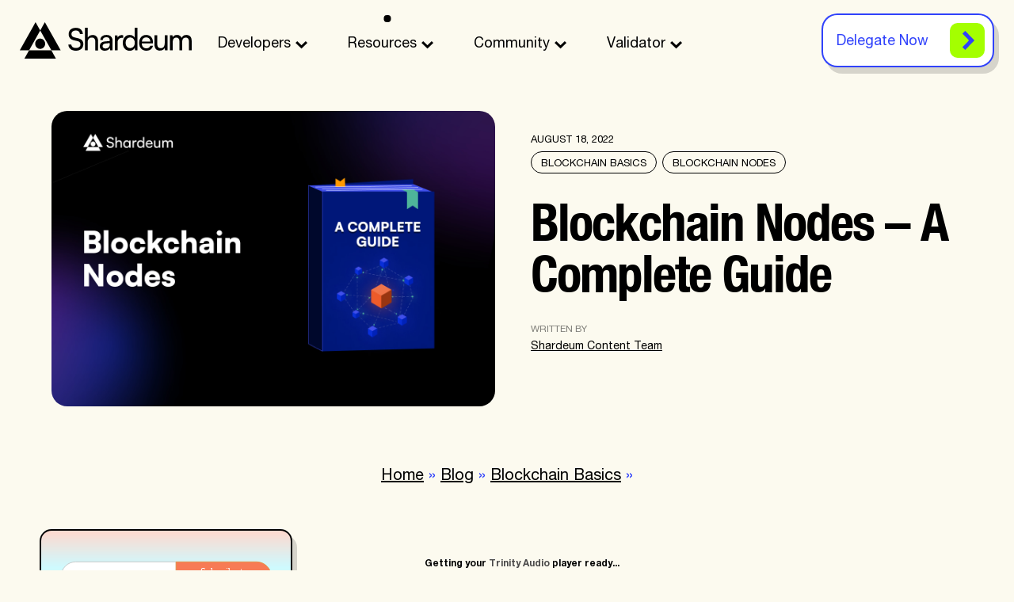

--- FILE ---
content_type: text/html; charset=UTF-8
request_url: https://shardeum.org/blog/what-is-a-blockchain-node/
body_size: 68924
content:
 	
	<!DOCTYPE HTML>
	<html lang="en">
	<head>

		<title>Blockchain Node - Working, Importance and Types | Shardeum</title>
<link rel="preload" as="font" href="https://shardeum.org/wp-content/themes/shardeum/css/fonts/HelveticaNeueLTPro-Roman.woff2" crossorigin>
<link rel="preload" as="font" href="https://shardeum.org/wp-content/themes/shardeum/css/fonts/icomoon.woff2" crossorigin>
<link rel="preload" as="font" href="https://shardeum.org/wp-content/themes/shardeum/css/fonts/helveticaneueltpro-bdcn-webfont.woff2" crossorigin>
<link rel="preload" as="font" href="https://shardeum.org/wp-content/themes/shardeum/css/fonts/HelveticaNeueLTPro-Md.woff2" crossorigin><link rel="preload" as="image" href="https://shardeum.nyc3.cdn.digitaloceanspaces.com/shardeum/2022/08/Blockchain-Nodes.jpg" fetchpriority="high">
		<meta http-equiv="Content-Type" content="text/html; charset=utf-8" />
		<meta name="viewport" content="width=device-width, initial-scale=1, user-scalable=no">
		<link rel="apple-touch-icon" sizes="180x180" href="https://shardeum.org/wp-content/themes/shardeum/img/favicons/apple-touch-icon.png" />
		<link rel="icon" type="image/png" sizes="32x32" href="https://shardeum.org/wp-content/themes/shardeum/img/favicons/favicon-32x32.png" />
		<link rel="icon" type="image/png" sizes="16x16" href="https://shardeum.org/wp-content/themes/shardeum /img/favicons/favicon-16x16.png" />
		<link rel="manifest" href="https://shardeum.org/wp-content/themes/shardeum /img/favicons/site.webmanifest" />
		<link rel="mask-icon" href="https://shardeum.org/wp-content/themes/shardeum /img/favicons/safari-pinned-tab.svg" color="#000000" />
		
		<!-- Cookie consent v2 for Google --> 
		<!-- <script>
			window.dataLayer = window.dataLayer || [];
			function gtag() {
				dataLayer.push(arguments);
			}
			gtag("consent", "default", {
				ad_storage: "denied",
				ad_user_data: "denied", 
				ad_personalization: "denied",
				analytics_storage: "granted",
				functionality_storage: "denied",
				personalization_storage: "denied",
				security_storage: "granted",
				wait_for_update: 2000,
			});
			gtag("set", "ads_data_redaction", true);
			gtag("set", "url_passthrough", true);
		</script> -->

		<!-- Google Tag Manager -->
		<script>
			(function(w, d, s, l, i) {
				w[l] = w[l] || [];
				w[l].push({
					'gtm.start': new Date().getTime(),
					event: 'gtm.js'
				});
				var f = d.getElementsByTagName(s)[0],
					j = d.createElement(s),
					dl = l != 'dataLayer' ? '&l=' + l : '';
				j.async = true;
				j.src =
					'https://www.googletagmanager.com/gtm.js?id=' + i + dl;
				f.parentNode.insertBefore(j, f);
			})(window, document, 'script', 'dataLayer', 'GTM-N6NTB5C');
		</script>
		  <!-- Initial links (will be updated by JS) -->
		  <link rel="prev" href="">
    	  <link rel="next" href="">
		  <script>
   			 var siteUrl = 'https://shardeum.org';
		  </script>



		<!---Quize style and script-->
		<!--<link rel="stylesheet" href="https://sdk.bandit.network/quest/style.css"/>-->
		<!--<script type="module" src="https://sdk.bandit.network/quest/index.js"></script>-->
		<!--<script type="module" src="https://sdk.bandit.network/quest/index.js" ></script>-->

		<meta name='robots' content='index, follow, max-image-preview:large, max-snippet:-1, max-video-preview:-1' />
<script id="cookieyes" type="text/javascript" src="https://cdn-cookieyes.com/client_data/87faf6ab857f5ef2d4c8119d/script.js"></script>
	<!-- This site is optimized with the Yoast SEO plugin v23.6 - https://yoast.com/wordpress/plugins/seo/ -->
	<meta name="description" content="Blockchain node is a device on a blockchain network that stores a copy of the entire blockchain and participates in validating transactions. Read more to discover the various types of blockchain nodes." />
	<link rel="canonical" href="https://shardeum.org/blog/what-is-a-blockchain-node/" />
	<meta property="og:locale" content="en_US" />
	<meta property="og:type" content="article" />
	<meta property="og:title" content="Blockchain Node - Working, Importance and Types | Shardeum" />
	<meta property="og:description" content="Blockchain node is a device on a blockchain network that stores a copy of the entire blockchain and participates in validating transactions. Read more to discover the various types of blockchain nodes." />
	<meta property="og:url" content="https://shardeum.org/blog/what-is-a-blockchain-node/" />
	<meta property="og:site_name" content="Shardeum | India&#039;s EVM-Compatible Layer 1 Blockchain" />
	<meta property="article:published_time" content="2022-08-18T12:58:04+00:00" />
	<meta property="article:modified_time" content="2025-01-16T11:40:41+00:00" />
	<meta property="og:image" content="https://shardeum.nyc3.cdn.digitaloceanspaces.com/shardeum/2022/08/Blockchain-Nodes.jpg" />
	<meta property="og:image:width" content="1200" />
	<meta property="og:image:height" content="800" />
	<meta property="og:image:type" content="image/jpeg" />
	<meta name="author" content="Shardeum Content Team" />
	<meta name="twitter:card" content="summary_large_image" />
	<meta name="twitter:title" content="Blockchain Node - Working, Importance and Types | Shardeum" />
	<meta name="twitter:description" content="Blockchain node is a device on a blockchain network that stores a copy of the entire blockchain and participates in validating transactions. Read more to discover the various types of blockchain nodes." />
	<meta name="twitter:image" content="https://shardeum.nyc3.cdn.digitaloceanspaces.com/shardeum/2022/08/Blockchain-Nodes.jpg" />
	<meta name="twitter:creator" content="@shardeum" />
	<meta name="twitter:site" content="@shardeum" />
	<meta name="twitter:label1" content="Written by" />
	<meta name="twitter:data1" content="Shardeum Content Team" />
	<meta name="twitter:label2" content="Est. reading time" />
	<meta name="twitter:data2" content="15 minutes" />
	<script type="application/ld+json" class="yoast-schema-graph">{"@context":"https://schema.org","@graph":[{"@type":"Article","@id":"https://shardeum.org/blog/what-is-a-blockchain-node/#article","isPartOf":{"@id":"https://shardeum.org/blog/what-is-a-blockchain-node/"},"author":{"name":"Shardeum Content Team","@id":"https://shardeum.org/#/schema/person/d9803d479a7c5a6a7deaaabb0fb309e9"},"headline":"Blockchain Nodes &#8211; A Complete Guide","datePublished":"2022-08-18T12:58:04+00:00","dateModified":"2025-01-16T11:40:41+00:00","mainEntityOfPage":{"@id":"https://shardeum.org/blog/what-is-a-blockchain-node/"},"wordCount":3085,"commentCount":0,"publisher":{"@id":"https://shardeum.org/#organization"},"image":{"@id":"https://shardeum.org/blog/what-is-a-blockchain-node/#primaryimage"},"thumbnailUrl":"https://shardeum.nyc3.cdn.digitaloceanspaces.com/shardeum/2022/08/Blockchain-Nodes.jpg","keywords":["blockchain","consensus algorithm","decentralization","mining","validators"],"articleSection":["Blockchain Basics","Blockchain Nodes"],"inLanguage":"en-US","potentialAction":[{"@type":"CommentAction","name":"Comment","target":["https://shardeum.org/blog/what-is-a-blockchain-node/#respond"]}]},{"@type":"WebPage","@id":"https://shardeum.org/blog/what-is-a-blockchain-node/","url":"https://shardeum.org/blog/what-is-a-blockchain-node/","name":"Blockchain Node - Working, Importance and Types | Shardeum","isPartOf":{"@id":"https://shardeum.org/#website"},"primaryImageOfPage":{"@id":"https://shardeum.org/blog/what-is-a-blockchain-node/#primaryimage"},"image":{"@id":"https://shardeum.org/blog/what-is-a-blockchain-node/#primaryimage"},"thumbnailUrl":"https://shardeum.nyc3.cdn.digitaloceanspaces.com/shardeum/2022/08/Blockchain-Nodes.jpg","datePublished":"2022-08-18T12:58:04+00:00","dateModified":"2025-01-16T11:40:41+00:00","description":"Blockchain node is a device on a blockchain network that stores a copy of the entire blockchain and participates in validating transactions. Read more to discover the various types of blockchain nodes.","breadcrumb":{"@id":"https://shardeum.org/blog/what-is-a-blockchain-node/#breadcrumb"},"inLanguage":"en-US","potentialAction":[{"@type":"ReadAction","target":["https://shardeum.org/blog/what-is-a-blockchain-node/"]}]},{"@type":"ImageObject","inLanguage":"en-US","@id":"https://shardeum.org/blog/what-is-a-blockchain-node/#primaryimage","url":"https://shardeum.nyc3.cdn.digitaloceanspaces.com/shardeum/2022/08/Blockchain-Nodes.jpg","contentUrl":"https://shardeum.nyc3.cdn.digitaloceanspaces.com/shardeum/2022/08/Blockchain-Nodes.jpg","width":1200,"height":800,"caption":"What are Blockchain Nodes"},{"@type":"BreadcrumbList","@id":"https://shardeum.org/blog/what-is-a-blockchain-node/#breadcrumb","itemListElement":[{"@type":"ListItem","position":1,"name":"Home","item":"https://shardeum.org/"},{"@type":"ListItem","position":2,"name":"Blog","item":"https://shardeum.org/blog/"},{"@type":"ListItem","position":3,"name":"Blockchain Basics","item":"https://shardeum.org/blog/category/blockchain-basics/"},{"@type":"ListItem","position":4,"name":"Blockchain Nodes &#8211; A Complete Guide"}]},{"@type":"WebSite","@id":"https://shardeum.org/#website","url":"https://shardeum.org/","name":"Shardeum | India&#039;s EVM-Compatible Layer 1 Blockchain","description":"Decentralization for everyone","publisher":{"@id":"https://shardeum.org/#organization"},"potentialAction":[{"@type":"SearchAction","target":{"@type":"EntryPoint","urlTemplate":"https://shardeum.org/?s={search_term_string}"},"query-input":{"@type":"PropertyValueSpecification","valueRequired":true,"valueName":"search_term_string"}}],"inLanguage":"en-US"},{"@type":"Organization","@id":"https://shardeum.org/#organization","name":"Shardeum","url":"https://shardeum.org/","logo":{"@type":"ImageObject","inLanguage":"en-US","@id":"https://shardeum.org/#/schema/logo/image/","url":"https://shardeum.nyc3.digitaloceanspaces.com/shardeum/2022/06/shardeum-favicon.jpg","contentUrl":"https://shardeum.nyc3.digitaloceanspaces.com/shardeum/2022/06/shardeum-favicon.jpg","width":300,"height":300,"caption":"Shardeum"},"image":{"@id":"https://shardeum.org/#/schema/logo/image/"},"sameAs":["https://x.com/shardeum","https://telegram.me/shardeum","https://shardeum.org/community/"]},{"@type":"Person","@id":"https://shardeum.org/#/schema/person/d9803d479a7c5a6a7deaaabb0fb309e9","name":"Shardeum Content Team","image":{"@type":"ImageObject","inLanguage":"en-US","@id":"https://shardeum.org/#/schema/person/image/","url":"https://secure.gravatar.com/avatar/1979f258505161e4ff06b856b7079abf?s=96&d=mm&r=g","contentUrl":"https://secure.gravatar.com/avatar/1979f258505161e4ff06b856b7079abf?s=96&d=mm&r=g","caption":"Shardeum Content Team"},"url":"https://shardeum.org/blog/author/shardeum-content-team/"}]}</script>
	<!-- / Yoast SEO plugin. -->


<link rel='dns-prefetch' href='//cdn.jsdelivr.net' />
<link rel='dns-prefetch' href='//use.fontawesome.com' />
<link rel='dns-prefetch' href='//shardeum.nyc3.cdn.digitaloceanspaces.com' />
<link rel='dns-prefetch' href='//www.google-analytics.com' />
<link rel='dns-prefetch' href='//www.googletagmanager.com' />
<link rel="alternate" type="application/rss+xml" title="Shardeum | India&#039;s EVM-Compatible Layer 1 Blockchain &raquo; Feed" href="https://shardeum.org/feed/" />
<link rel="alternate" type="application/rss+xml" title="Shardeum | India&#039;s EVM-Compatible Layer 1 Blockchain &raquo; Comments Feed" href="https://shardeum.org/comments/feed/" />
<link rel="alternate" type="application/rss+xml" title="Shardeum | India&#039;s EVM-Compatible Layer 1 Blockchain &raquo; Blockchain Nodes &#8211; A Complete Guide Comments Feed" href="https://shardeum.org/blog/what-is-a-blockchain-node/feed/" />
<script>function cpLoadCSS(e,t,n){"use strict";var i=window.document.createElement("link"),o=t||window.document.getElementsByTagName("script")[0];return i.rel="stylesheet",i.href=e,i.media="only x",o.parentNode.insertBefore(i,o),setTimeout(function(){i.media=n||"all"}),i}</script><style>.cp-popup-container .cpro-overlay,.cp-popup-container .cp-popup-wrapper{opacity:0;visibility:hidden;display:none}</style><link rel='stylesheet' id='hfe-widgets-style-css' href='https://shardeum.org/wp-content/plugins/header-footer-elementor/inc/widgets-css/frontend.css?ver=1.6.43' type='text/css' media='all' />
<link rel='stylesheet' id='wp-block-library-css' href='https://shardeum.org/wp-includes/css/dist/block-library/style.min.css?ver=782f3fe68ead1d218c0dd4866bedba87' type='text/css' media='all' />
<style id='qsm-quiz-style-inline-css' type='text/css'>


</style>
<style id='classic-theme-styles-inline-css' type='text/css'>
/*! This file is auto-generated */
.wp-block-button__link{color:#fff;background-color:#32373c;border-radius:9999px;box-shadow:none;text-decoration:none;padding:calc(.667em + 2px) calc(1.333em + 2px);font-size:1.125em}.wp-block-file__button{background:#32373c;color:#fff;text-decoration:none}
</style>
<style id='global-styles-inline-css' type='text/css'>
body{--wp--preset--color--black: #000000;--wp--preset--color--cyan-bluish-gray: #abb8c3;--wp--preset--color--white: #ffffff;--wp--preset--color--pale-pink: #f78da7;--wp--preset--color--vivid-red: #cf2e2e;--wp--preset--color--luminous-vivid-orange: #ff6900;--wp--preset--color--luminous-vivid-amber: #fcb900;--wp--preset--color--light-green-cyan: #7bdcb5;--wp--preset--color--vivid-green-cyan: #00d084;--wp--preset--color--pale-cyan-blue: #8ed1fc;--wp--preset--color--vivid-cyan-blue: #0693e3;--wp--preset--color--vivid-purple: #9b51e0;--wp--preset--gradient--vivid-cyan-blue-to-vivid-purple: linear-gradient(135deg,rgba(6,147,227,1) 0%,rgb(155,81,224) 100%);--wp--preset--gradient--light-green-cyan-to-vivid-green-cyan: linear-gradient(135deg,rgb(122,220,180) 0%,rgb(0,208,130) 100%);--wp--preset--gradient--luminous-vivid-amber-to-luminous-vivid-orange: linear-gradient(135deg,rgba(252,185,0,1) 0%,rgba(255,105,0,1) 100%);--wp--preset--gradient--luminous-vivid-orange-to-vivid-red: linear-gradient(135deg,rgba(255,105,0,1) 0%,rgb(207,46,46) 100%);--wp--preset--gradient--very-light-gray-to-cyan-bluish-gray: linear-gradient(135deg,rgb(238,238,238) 0%,rgb(169,184,195) 100%);--wp--preset--gradient--cool-to-warm-spectrum: linear-gradient(135deg,rgb(74,234,220) 0%,rgb(151,120,209) 20%,rgb(207,42,186) 40%,rgb(238,44,130) 60%,rgb(251,105,98) 80%,rgb(254,248,76) 100%);--wp--preset--gradient--blush-light-purple: linear-gradient(135deg,rgb(255,206,236) 0%,rgb(152,150,240) 100%);--wp--preset--gradient--blush-bordeaux: linear-gradient(135deg,rgb(254,205,165) 0%,rgb(254,45,45) 50%,rgb(107,0,62) 100%);--wp--preset--gradient--luminous-dusk: linear-gradient(135deg,rgb(255,203,112) 0%,rgb(199,81,192) 50%,rgb(65,88,208) 100%);--wp--preset--gradient--pale-ocean: linear-gradient(135deg,rgb(255,245,203) 0%,rgb(182,227,212) 50%,rgb(51,167,181) 100%);--wp--preset--gradient--electric-grass: linear-gradient(135deg,rgb(202,248,128) 0%,rgb(113,206,126) 100%);--wp--preset--gradient--midnight: linear-gradient(135deg,rgb(2,3,129) 0%,rgb(40,116,252) 100%);--wp--preset--font-size--small: 13px;--wp--preset--font-size--medium: 20px;--wp--preset--font-size--large: 36px;--wp--preset--font-size--x-large: 42px;--wp--preset--spacing--20: 0.44rem;--wp--preset--spacing--30: 0.67rem;--wp--preset--spacing--40: 1rem;--wp--preset--spacing--50: 1.5rem;--wp--preset--spacing--60: 2.25rem;--wp--preset--spacing--70: 3.38rem;--wp--preset--spacing--80: 5.06rem;--wp--preset--shadow--natural: 6px 6px 9px rgba(0, 0, 0, 0.2);--wp--preset--shadow--deep: 12px 12px 50px rgba(0, 0, 0, 0.4);--wp--preset--shadow--sharp: 6px 6px 0px rgba(0, 0, 0, 0.2);--wp--preset--shadow--outlined: 6px 6px 0px -3px rgba(255, 255, 255, 1), 6px 6px rgba(0, 0, 0, 1);--wp--preset--shadow--crisp: 6px 6px 0px rgba(0, 0, 0, 1);}:where(.is-layout-flex){gap: 0.5em;}:where(.is-layout-grid){gap: 0.5em;}body .is-layout-flow > .alignleft{float: left;margin-inline-start: 0;margin-inline-end: 2em;}body .is-layout-flow > .alignright{float: right;margin-inline-start: 2em;margin-inline-end: 0;}body .is-layout-flow > .aligncenter{margin-left: auto !important;margin-right: auto !important;}body .is-layout-constrained > .alignleft{float: left;margin-inline-start: 0;margin-inline-end: 2em;}body .is-layout-constrained > .alignright{float: right;margin-inline-start: 2em;margin-inline-end: 0;}body .is-layout-constrained > .aligncenter{margin-left: auto !important;margin-right: auto !important;}body .is-layout-constrained > :where(:not(.alignleft):not(.alignright):not(.alignfull)){max-width: var(--wp--style--global--content-size);margin-left: auto !important;margin-right: auto !important;}body .is-layout-constrained > .alignwide{max-width: var(--wp--style--global--wide-size);}body .is-layout-flex{display: flex;}body .is-layout-flex{flex-wrap: wrap;align-items: center;}body .is-layout-flex > *{margin: 0;}body .is-layout-grid{display: grid;}body .is-layout-grid > *{margin: 0;}:where(.wp-block-columns.is-layout-flex){gap: 2em;}:where(.wp-block-columns.is-layout-grid){gap: 2em;}:where(.wp-block-post-template.is-layout-flex){gap: 1.25em;}:where(.wp-block-post-template.is-layout-grid){gap: 1.25em;}.has-black-color{color: var(--wp--preset--color--black) !important;}.has-cyan-bluish-gray-color{color: var(--wp--preset--color--cyan-bluish-gray) !important;}.has-white-color{color: var(--wp--preset--color--white) !important;}.has-pale-pink-color{color: var(--wp--preset--color--pale-pink) !important;}.has-vivid-red-color{color: var(--wp--preset--color--vivid-red) !important;}.has-luminous-vivid-orange-color{color: var(--wp--preset--color--luminous-vivid-orange) !important;}.has-luminous-vivid-amber-color{color: var(--wp--preset--color--luminous-vivid-amber) !important;}.has-light-green-cyan-color{color: var(--wp--preset--color--light-green-cyan) !important;}.has-vivid-green-cyan-color{color: var(--wp--preset--color--vivid-green-cyan) !important;}.has-pale-cyan-blue-color{color: var(--wp--preset--color--pale-cyan-blue) !important;}.has-vivid-cyan-blue-color{color: var(--wp--preset--color--vivid-cyan-blue) !important;}.has-vivid-purple-color{color: var(--wp--preset--color--vivid-purple) !important;}.has-black-background-color{background-color: var(--wp--preset--color--black) !important;}.has-cyan-bluish-gray-background-color{background-color: var(--wp--preset--color--cyan-bluish-gray) !important;}.has-white-background-color{background-color: var(--wp--preset--color--white) !important;}.has-pale-pink-background-color{background-color: var(--wp--preset--color--pale-pink) !important;}.has-vivid-red-background-color{background-color: var(--wp--preset--color--vivid-red) !important;}.has-luminous-vivid-orange-background-color{background-color: var(--wp--preset--color--luminous-vivid-orange) !important;}.has-luminous-vivid-amber-background-color{background-color: var(--wp--preset--color--luminous-vivid-amber) !important;}.has-light-green-cyan-background-color{background-color: var(--wp--preset--color--light-green-cyan) !important;}.has-vivid-green-cyan-background-color{background-color: var(--wp--preset--color--vivid-green-cyan) !important;}.has-pale-cyan-blue-background-color{background-color: var(--wp--preset--color--pale-cyan-blue) !important;}.has-vivid-cyan-blue-background-color{background-color: var(--wp--preset--color--vivid-cyan-blue) !important;}.has-vivid-purple-background-color{background-color: var(--wp--preset--color--vivid-purple) !important;}.has-black-border-color{border-color: var(--wp--preset--color--black) !important;}.has-cyan-bluish-gray-border-color{border-color: var(--wp--preset--color--cyan-bluish-gray) !important;}.has-white-border-color{border-color: var(--wp--preset--color--white) !important;}.has-pale-pink-border-color{border-color: var(--wp--preset--color--pale-pink) !important;}.has-vivid-red-border-color{border-color: var(--wp--preset--color--vivid-red) !important;}.has-luminous-vivid-orange-border-color{border-color: var(--wp--preset--color--luminous-vivid-orange) !important;}.has-luminous-vivid-amber-border-color{border-color: var(--wp--preset--color--luminous-vivid-amber) !important;}.has-light-green-cyan-border-color{border-color: var(--wp--preset--color--light-green-cyan) !important;}.has-vivid-green-cyan-border-color{border-color: var(--wp--preset--color--vivid-green-cyan) !important;}.has-pale-cyan-blue-border-color{border-color: var(--wp--preset--color--pale-cyan-blue) !important;}.has-vivid-cyan-blue-border-color{border-color: var(--wp--preset--color--vivid-cyan-blue) !important;}.has-vivid-purple-border-color{border-color: var(--wp--preset--color--vivid-purple) !important;}.has-vivid-cyan-blue-to-vivid-purple-gradient-background{background: var(--wp--preset--gradient--vivid-cyan-blue-to-vivid-purple) !important;}.has-light-green-cyan-to-vivid-green-cyan-gradient-background{background: var(--wp--preset--gradient--light-green-cyan-to-vivid-green-cyan) !important;}.has-luminous-vivid-amber-to-luminous-vivid-orange-gradient-background{background: var(--wp--preset--gradient--luminous-vivid-amber-to-luminous-vivid-orange) !important;}.has-luminous-vivid-orange-to-vivid-red-gradient-background{background: var(--wp--preset--gradient--luminous-vivid-orange-to-vivid-red) !important;}.has-very-light-gray-to-cyan-bluish-gray-gradient-background{background: var(--wp--preset--gradient--very-light-gray-to-cyan-bluish-gray) !important;}.has-cool-to-warm-spectrum-gradient-background{background: var(--wp--preset--gradient--cool-to-warm-spectrum) !important;}.has-blush-light-purple-gradient-background{background: var(--wp--preset--gradient--blush-light-purple) !important;}.has-blush-bordeaux-gradient-background{background: var(--wp--preset--gradient--blush-bordeaux) !important;}.has-luminous-dusk-gradient-background{background: var(--wp--preset--gradient--luminous-dusk) !important;}.has-pale-ocean-gradient-background{background: var(--wp--preset--gradient--pale-ocean) !important;}.has-electric-grass-gradient-background{background: var(--wp--preset--gradient--electric-grass) !important;}.has-midnight-gradient-background{background: var(--wp--preset--gradient--midnight) !important;}.has-small-font-size{font-size: var(--wp--preset--font-size--small) !important;}.has-medium-font-size{font-size: var(--wp--preset--font-size--medium) !important;}.has-large-font-size{font-size: var(--wp--preset--font-size--large) !important;}.has-x-large-font-size{font-size: var(--wp--preset--font-size--x-large) !important;}
.wp-block-navigation a:where(:not(.wp-element-button)){color: inherit;}
:where(.wp-block-post-template.is-layout-flex){gap: 1.25em;}:where(.wp-block-post-template.is-layout-grid){gap: 1.25em;}
:where(.wp-block-columns.is-layout-flex){gap: 2em;}:where(.wp-block-columns.is-layout-grid){gap: 2em;}
.wp-block-pullquote{font-size: 1.5em;line-height: 1.6;}
</style>
<link rel='stylesheet' id='ctf_styles-css' href='https://shardeum.org/wp-content/plugins/custom-twitter-feeds/css/ctf-styles.min.css?ver=2.2.5' type='text/css' media='all' />
<link rel='stylesheet' id='pld-font-awesome-css' href='https://shardeum.org/wp-content/plugins/posts-like-dislike/css/fontawesome/css/all.min.css?ver=1.1.4' type='text/css' media='all' />
<link rel='stylesheet' id='pld-frontend-css' href='https://shardeum.org/wp-content/plugins/posts-like-dislike/css/pld-frontend.css?ver=1.1.4' type='text/css' media='all' />
<link rel='stylesheet' id='quiz-maker-css' href='https://shardeum.org/wp-content/plugins/quiz-maker/public/css/quiz-maker-public.css?ver=8.7.3' type='text/css' media='all' />
<link rel='stylesheet' id='simple-event-planner-front-end-css' href='https://shardeum.org/wp-content/plugins/simple-event-planner/public/css/simple-event-planner-public.css?ver=2.1.1' type='text/css' media='all' />
<link rel='stylesheet' id='simple-event-planner-font-awesome-css' href='https://shardeum.org/wp-content/plugins/simple-event-planner/public/css/font-awesome.min.css?ver=4.7.0' type='text/css' media='all' />
<script>document.addEventListener('DOMContentLoaded', function(event) {  if( typeof cpLoadCSS !== 'undefined' ) { cpLoadCSS('https://shardeum.org/wp-content/plugins/convertpro/assets/modules/css/cp-popup.min.css?ver=1.7.7', 0, 'all'); } }); </script>
<link rel='stylesheet' id='ez-toc-css' href='https://shardeum.org/wp-content/plugins/easy-table-of-contents/assets/css/screen.min.css?ver=2.0.69.1' type='text/css' media='all' />
<style id='ez-toc-inline-css' type='text/css'>
div#ez-toc-container .ez-toc-title {font-size: 120%;}div#ez-toc-container .ez-toc-title {font-weight: 500;}div#ez-toc-container ul li {font-size: 95%;}div#ez-toc-container ul li {font-weight: 500;}div#ez-toc-container nav ul ul li {font-size: 90%;}
.ez-toc-container-direction {direction: ltr;}.ez-toc-counter ul{counter-reset: item ;}.ez-toc-counter nav ul li a::before {content: counters(item, '.', decimal) '. ';display: inline-block;counter-increment: item;flex-grow: 0;flex-shrink: 0;margin-right: .2em; float: left; }.ez-toc-widget-direction {direction: ltr;}.ez-toc-widget-container ul{counter-reset: item ;}.ez-toc-widget-container nav ul li a::before {content: counters(item, '.', decimal) '. ';display: inline-block;counter-increment: item;flex-grow: 0;flex-shrink: 0;margin-right: .2em; float: left; }
</style>
<link rel='stylesheet' id='hfe-style-css' href='https://shardeum.org/wp-content/plugins/header-footer-elementor/assets/css/header-footer-elementor.css?ver=1.6.43' type='text/css' media='all' />
<link rel='stylesheet' id='elementor-frontend-css' href='https://shardeum.org/wp-content/plugins/elementor/assets/css/frontend.min.css?ver=3.24.6' type='text/css' media='all' />
<style id='elementor-frontend-inline-css' type='text/css'>
.elementor-kit-23{--e-global-color-primary:#F5F5F5;--e-global-color-secondary:#000000;--e-global-color-text:#000000;--e-global-color-accent:#EC5B29;--e-global-typography-primary-font-family:"Satoshi";--e-global-typography-primary-font-weight:600;--e-global-typography-secondary-font-family:"Satoshi";--e-global-typography-secondary-font-weight:400;--e-global-typography-text-font-family:"Satoshi";--e-global-typography-text-font-weight:400;--e-global-typography-accent-font-family:"Satoshi";--e-global-typography-accent-font-weight:500;}.elementor-section.elementor-section-boxed > .elementor-container{max-width:1140px;}.e-con{--container-max-width:1140px;}.elementor-widget:not(:last-child){margin-block-end:20px;}.elementor-element{--widgets-spacing:20px 20px;}{}h1.entry-title{display:var(--page-title-display);}@media(max-width:1024px){.elementor-section.elementor-section-boxed > .elementor-container{max-width:1024px;}.e-con{--container-max-width:1024px;}}@media(max-width:767px){.elementor-section.elementor-section-boxed > .elementor-container{max-width:767px;}.e-con{--container-max-width:767px;}}
.elementor-widget-heading .elementor-heading-title{color:var( --e-global-color-primary );font-family:var( --e-global-typography-primary-font-family ), Sans-serif;font-weight:var( --e-global-typography-primary-font-weight );}.elementor-widget-image .widget-image-caption{color:var( --e-global-color-text );font-family:var( --e-global-typography-text-font-family ), Sans-serif;font-weight:var( --e-global-typography-text-font-weight );}.elementor-widget-text-editor{color:var( --e-global-color-text );font-family:var( --e-global-typography-text-font-family ), Sans-serif;font-weight:var( --e-global-typography-text-font-weight );}.elementor-widget-text-editor.elementor-drop-cap-view-stacked .elementor-drop-cap{background-color:var( --e-global-color-primary );}.elementor-widget-text-editor.elementor-drop-cap-view-framed .elementor-drop-cap, .elementor-widget-text-editor.elementor-drop-cap-view-default .elementor-drop-cap{color:var( --e-global-color-primary );border-color:var( --e-global-color-primary );}.elementor-widget-button .elementor-button{font-family:var( --e-global-typography-accent-font-family ), Sans-serif;font-weight:var( --e-global-typography-accent-font-weight );background-color:var( --e-global-color-accent );}.elementor-widget-divider{--divider-color:var( --e-global-color-secondary );}.elementor-widget-divider .elementor-divider__text{color:var( --e-global-color-secondary );font-family:var( --e-global-typography-secondary-font-family ), Sans-serif;font-weight:var( --e-global-typography-secondary-font-weight );}.elementor-widget-divider.elementor-view-stacked .elementor-icon{background-color:var( --e-global-color-secondary );}.elementor-widget-divider.elementor-view-framed .elementor-icon, .elementor-widget-divider.elementor-view-default .elementor-icon{color:var( --e-global-color-secondary );border-color:var( --e-global-color-secondary );}.elementor-widget-divider.elementor-view-framed .elementor-icon, .elementor-widget-divider.elementor-view-default .elementor-icon svg{fill:var( --e-global-color-secondary );}.elementor-widget-image-box .elementor-image-box-title{color:var( --e-global-color-primary );font-family:var( --e-global-typography-primary-font-family ), Sans-serif;font-weight:var( --e-global-typography-primary-font-weight );}.elementor-widget-image-box .elementor-image-box-description{color:var( --e-global-color-text );font-family:var( --e-global-typography-text-font-family ), Sans-serif;font-weight:var( --e-global-typography-text-font-weight );}.elementor-widget-icon.elementor-view-stacked .elementor-icon{background-color:var( --e-global-color-primary );}.elementor-widget-icon.elementor-view-framed .elementor-icon, .elementor-widget-icon.elementor-view-default .elementor-icon{color:var( --e-global-color-primary );border-color:var( --e-global-color-primary );}.elementor-widget-icon.elementor-view-framed .elementor-icon, .elementor-widget-icon.elementor-view-default .elementor-icon svg{fill:var( --e-global-color-primary );}.elementor-widget-icon-box.elementor-view-stacked .elementor-icon{background-color:var( --e-global-color-primary );}.elementor-widget-icon-box.elementor-view-framed .elementor-icon, .elementor-widget-icon-box.elementor-view-default .elementor-icon{fill:var( --e-global-color-primary );color:var( --e-global-color-primary );border-color:var( --e-global-color-primary );}.elementor-widget-icon-box .elementor-icon-box-title{color:var( --e-global-color-primary );}.elementor-widget-icon-box .elementor-icon-box-title, .elementor-widget-icon-box .elementor-icon-box-title a{font-family:var( --e-global-typography-primary-font-family ), Sans-serif;font-weight:var( --e-global-typography-primary-font-weight );}.elementor-widget-icon-box .elementor-icon-box-description{color:var( --e-global-color-text );font-family:var( --e-global-typography-text-font-family ), Sans-serif;font-weight:var( --e-global-typography-text-font-weight );}.elementor-widget-star-rating .elementor-star-rating__title{color:var( --e-global-color-text );font-family:var( --e-global-typography-text-font-family ), Sans-serif;font-weight:var( --e-global-typography-text-font-weight );}.elementor-widget-image-gallery .gallery-item .gallery-caption{font-family:var( --e-global-typography-accent-font-family ), Sans-serif;font-weight:var( --e-global-typography-accent-font-weight );}.elementor-widget-icon-list .elementor-icon-list-item:not(:last-child):after{border-color:var( --e-global-color-text );}.elementor-widget-icon-list .elementor-icon-list-icon i{color:var( --e-global-color-primary );}.elementor-widget-icon-list .elementor-icon-list-icon svg{fill:var( --e-global-color-primary );}.elementor-widget-icon-list .elementor-icon-list-item > .elementor-icon-list-text, .elementor-widget-icon-list .elementor-icon-list-item > a{font-family:var( --e-global-typography-text-font-family ), Sans-serif;font-weight:var( --e-global-typography-text-font-weight );}.elementor-widget-icon-list .elementor-icon-list-text{color:var( --e-global-color-secondary );}.elementor-widget-counter .elementor-counter-number-wrapper{color:var( --e-global-color-primary );font-family:var( --e-global-typography-primary-font-family ), Sans-serif;font-weight:var( --e-global-typography-primary-font-weight );}.elementor-widget-counter .elementor-counter-title{color:var( --e-global-color-secondary );font-family:var( --e-global-typography-secondary-font-family ), Sans-serif;font-weight:var( --e-global-typography-secondary-font-weight );}.elementor-widget-progress .elementor-progress-wrapper .elementor-progress-bar{background-color:var( --e-global-color-primary );}.elementor-widget-progress .elementor-title{color:var( --e-global-color-primary );font-family:var( --e-global-typography-text-font-family ), Sans-serif;font-weight:var( --e-global-typography-text-font-weight );}.elementor-widget-testimonial .elementor-testimonial-content{color:var( --e-global-color-text );font-family:var( --e-global-typography-text-font-family ), Sans-serif;font-weight:var( --e-global-typography-text-font-weight );}.elementor-widget-testimonial .elementor-testimonial-name{color:var( --e-global-color-primary );font-family:var( --e-global-typography-primary-font-family ), Sans-serif;font-weight:var( --e-global-typography-primary-font-weight );}.elementor-widget-testimonial .elementor-testimonial-job{color:var( --e-global-color-secondary );font-family:var( --e-global-typography-secondary-font-family ), Sans-serif;font-weight:var( --e-global-typography-secondary-font-weight );}.elementor-widget-tabs .elementor-tab-title, .elementor-widget-tabs .elementor-tab-title a{color:var( --e-global-color-primary );}.elementor-widget-tabs .elementor-tab-title.elementor-active,
					 .elementor-widget-tabs .elementor-tab-title.elementor-active a{color:var( --e-global-color-accent );}.elementor-widget-tabs .elementor-tab-title{font-family:var( --e-global-typography-primary-font-family ), Sans-serif;font-weight:var( --e-global-typography-primary-font-weight );}.elementor-widget-tabs .elementor-tab-content{color:var( --e-global-color-text );font-family:var( --e-global-typography-text-font-family ), Sans-serif;font-weight:var( --e-global-typography-text-font-weight );}.elementor-widget-accordion .elementor-accordion-icon, .elementor-widget-accordion .elementor-accordion-title{color:var( --e-global-color-primary );}.elementor-widget-accordion .elementor-accordion-icon svg{fill:var( --e-global-color-primary );}.elementor-widget-accordion .elementor-active .elementor-accordion-icon, .elementor-widget-accordion .elementor-active .elementor-accordion-title{color:var( --e-global-color-accent );}.elementor-widget-accordion .elementor-active .elementor-accordion-icon svg{fill:var( --e-global-color-accent );}.elementor-widget-accordion .elementor-accordion-title{font-family:var( --e-global-typography-primary-font-family ), Sans-serif;font-weight:var( --e-global-typography-primary-font-weight );}.elementor-widget-accordion .elementor-tab-content{color:var( --e-global-color-text );font-family:var( --e-global-typography-text-font-family ), Sans-serif;font-weight:var( --e-global-typography-text-font-weight );}.elementor-widget-toggle .elementor-toggle-title, .elementor-widget-toggle .elementor-toggle-icon{color:var( --e-global-color-primary );}.elementor-widget-toggle .elementor-toggle-icon svg{fill:var( --e-global-color-primary );}.elementor-widget-toggle .elementor-tab-title.elementor-active a, .elementor-widget-toggle .elementor-tab-title.elementor-active .elementor-toggle-icon{color:var( --e-global-color-accent );}.elementor-widget-toggle .elementor-toggle-title{font-family:var( --e-global-typography-primary-font-family ), Sans-serif;font-weight:var( --e-global-typography-primary-font-weight );}.elementor-widget-toggle .elementor-tab-content{color:var( --e-global-color-text );font-family:var( --e-global-typography-text-font-family ), Sans-serif;font-weight:var( --e-global-typography-text-font-weight );}.elementor-widget-alert .elementor-alert-title{font-family:var( --e-global-typography-primary-font-family ), Sans-serif;font-weight:var( --e-global-typography-primary-font-weight );}.elementor-widget-alert .elementor-alert-description{font-family:var( --e-global-typography-text-font-family ), Sans-serif;font-weight:var( --e-global-typography-text-font-weight );}.elementor-widget-retina .hfe-retina-image-container .hfe-retina-img{border-color:var( --e-global-color-primary );}.elementor-widget-retina .widget-image-caption{color:var( --e-global-color-text );font-family:var( --e-global-typography-text-font-family ), Sans-serif;font-weight:var( --e-global-typography-text-font-weight );}.elementor-widget-copyright .hfe-copyright-wrapper a, .elementor-widget-copyright .hfe-copyright-wrapper{color:var( --e-global-color-text );}.elementor-widget-copyright .hfe-copyright-wrapper, .elementor-widget-copyright .hfe-copyright-wrapper a{font-family:var( --e-global-typography-text-font-family ), Sans-serif;font-weight:var( --e-global-typography-text-font-weight );}.elementor-widget-navigation-menu a.hfe-menu-item, .elementor-widget-navigation-menu a.hfe-sub-menu-item{font-family:var( --e-global-typography-primary-font-family ), Sans-serif;font-weight:var( --e-global-typography-primary-font-weight );}.elementor-widget-navigation-menu .menu-item a.hfe-menu-item, .elementor-widget-navigation-menu .sub-menu a.hfe-sub-menu-item{color:var( --e-global-color-text );}.elementor-widget-navigation-menu .menu-item a.hfe-menu-item:hover,
								.elementor-widget-navigation-menu .sub-menu a.hfe-sub-menu-item:hover,
								.elementor-widget-navigation-menu .menu-item.current-menu-item a.hfe-menu-item,
								.elementor-widget-navigation-menu .menu-item a.hfe-menu-item.highlighted,
								.elementor-widget-navigation-menu .menu-item a.hfe-menu-item:focus{color:var( --e-global-color-accent );}.elementor-widget-navigation-menu .hfe-nav-menu-layout:not(.hfe-pointer__framed) .menu-item.parent a.hfe-menu-item:before,
								.elementor-widget-navigation-menu .hfe-nav-menu-layout:not(.hfe-pointer__framed) .menu-item.parent a.hfe-menu-item:after{background-color:var( --e-global-color-accent );}.elementor-widget-navigation-menu .hfe-nav-menu-layout:not(.hfe-pointer__framed) .menu-item.parent .sub-menu .hfe-has-submenu-container a:after{background-color:var( --e-global-color-accent );}.elementor-widget-navigation-menu .hfe-pointer__framed .menu-item.parent a.hfe-menu-item:before,
								.elementor-widget-navigation-menu .hfe-pointer__framed .menu-item.parent a.hfe-menu-item:after{border-color:var( --e-global-color-accent );}
							.elementor-widget-navigation-menu .sub-menu li a.hfe-sub-menu-item,
							.elementor-widget-navigation-menu nav.hfe-dropdown li a.hfe-sub-menu-item,
							.elementor-widget-navigation-menu nav.hfe-dropdown li a.hfe-menu-item,
							.elementor-widget-navigation-menu nav.hfe-dropdown-expandible li a.hfe-menu-item,
							.elementor-widget-navigation-menu nav.hfe-dropdown-expandible li a.hfe-sub-menu-item{font-family:var( --e-global-typography-accent-font-family ), Sans-serif;font-weight:var( --e-global-typography-accent-font-weight );}.elementor-widget-navigation-menu .menu-item a.hfe-menu-item.elementor-button{font-family:var( --e-global-typography-accent-font-family ), Sans-serif;font-weight:var( --e-global-typography-accent-font-weight );background-color:var( --e-global-color-accent );}.elementor-widget-navigation-menu .menu-item a.hfe-menu-item.elementor-button:hover{background-color:var( --e-global-color-accent );}.elementor-widget-page-title .elementor-heading-title, .elementor-widget-page-title .hfe-page-title a{font-family:var( --e-global-typography-primary-font-family ), Sans-serif;font-weight:var( --e-global-typography-primary-font-weight );color:var( --e-global-color-primary );}.elementor-widget-page-title .hfe-page-title-icon i{color:var( --e-global-color-primary );}.elementor-widget-page-title .hfe-page-title-icon svg{fill:var( --e-global-color-primary );}.elementor-widget-hfe-site-title .elementor-heading-title, .elementor-widget-hfe-site-title .hfe-heading a{font-family:var( --e-global-typography-primary-font-family ), Sans-serif;font-weight:var( --e-global-typography-primary-font-weight );}.elementor-widget-hfe-site-title .hfe-heading-text{color:var( --e-global-color-primary );}.elementor-widget-hfe-site-title .hfe-icon i{color:var( --e-global-color-primary );}.elementor-widget-hfe-site-title .hfe-icon svg{fill:var( --e-global-color-primary );}.elementor-widget-hfe-site-tagline .hfe-site-tagline{font-family:var( --e-global-typography-secondary-font-family ), Sans-serif;font-weight:var( --e-global-typography-secondary-font-weight );color:var( --e-global-color-secondary );}.elementor-widget-hfe-site-tagline .hfe-icon i{color:var( --e-global-color-primary );}.elementor-widget-hfe-site-tagline .hfe-icon svg{fill:var( --e-global-color-primary );}.elementor-widget-site-logo .hfe-site-logo-container .hfe-site-logo-img{border-color:var( --e-global-color-primary );}.elementor-widget-site-logo .widget-image-caption{color:var( --e-global-color-text );font-family:var( --e-global-typography-text-font-family ), Sans-serif;font-weight:var( --e-global-typography-text-font-weight );}.elementor-widget-hfe-search-button input[type="search"].hfe-search-form__input,.elementor-widget-hfe-search-button .hfe-search-icon-toggle{font-family:var( --e-global-typography-primary-font-family ), Sans-serif;font-weight:var( --e-global-typography-primary-font-weight );}.elementor-widget-hfe-search-button .hfe-search-form__input{color:var( --e-global-color-text );}.elementor-widget-hfe-search-button .hfe-search-form__input::placeholder{color:var( --e-global-color-text );}.elementor-widget-hfe-search-button .hfe-search-form__container, .elementor-widget-hfe-search-button .hfe-search-icon-toggle .hfe-search-form__input,.elementor-widget-hfe-search-button .hfe-input-focus .hfe-search-icon-toggle .hfe-search-form__input{border-color:var( --e-global-color-primary );}.elementor-widget-hfe-search-button .hfe-search-form__input:focus::placeholder{color:var( --e-global-color-text );}.elementor-widget-hfe-search-button .hfe-search-form__container button#clear-with-button,
					.elementor-widget-hfe-search-button .hfe-search-form__container button#clear,
					.elementor-widget-hfe-search-button .hfe-search-icon-toggle button#clear{color:var( --e-global-color-text );}.elementor-widget-text-path{font-family:var( --e-global-typography-text-font-family ), Sans-serif;font-weight:var( --e-global-typography-text-font-weight );}.elementor-widget-uael-advanced-heading .uael-heading, .elementor-widget-uael-advanced-heading .uael-heading a{font-family:var( --e-global-typography-primary-font-family ), Sans-serif;font-weight:var( --e-global-typography-primary-font-weight );}.elementor-widget-uael-advanced-heading .uael-heading-text{color:var( --e-global-color-primary );}.elementor-widget-uael-advanced-heading .uael-sub-heading{font-family:var( --e-global-typography-secondary-font-family ), Sans-serif;font-weight:var( --e-global-typography-secondary-font-weight );color:var( --e-global-color-secondary );}.elementor-widget-uael-advanced-heading .uael-subheading{font-family:var( --e-global-typography-text-font-family ), Sans-serif;font-weight:var( --e-global-typography-text-font-weight );color:var( --e-global-color-text );}.elementor-widget-uael-advanced-heading .uael-heading-wrapper:before{font-family:var( --e-global-typography-text-font-family ), Sans-serif;font-weight:var( --e-global-typography-text-font-weight );}.elementor-widget-uael-advanced-heading .uael-separator, .elementor-widget-uael-advanced-heading .uael-separator-line > span, .elementor-widget-uael-advanced-heading .uael-divider-text{border-top-color:var( --e-global-color-accent );}.elementor-widget-uael-advanced-heading .uael-divider-text{color:var( --e-global-color-text );font-family:var( --e-global-typography-secondary-font-family ), Sans-serif;font-weight:var( --e-global-typography-secondary-font-weight );}.elementor-widget-uael-advanced-heading .uael-icon-wrap .uael-icon i{color:var( --e-global-color-primary );}.elementor-widget-uael-advanced-heading .uael-icon-wrap .uael-icon svg{fill:var( --e-global-color-primary );}.elementor-widget-uael-advanced-heading .uael-icon-wrap .uael-icon, .elementor-widget-uael-advanced-heading .uael-image .uael-image-content{border-color:var( --e-global-color-primary );}.elementor-widget-uael-dual-color-heading .uael-dual-heading-text{color:var( --e-global-color-primary );font-family:var( --e-global-typography-primary-font-family ), Sans-serif;font-weight:var( --e-global-typography-primary-font-weight );}.elementor-widget-uael-dual-color-heading .uael-dual-heading-text.uael-highlight-text{color:var( --e-global-color-secondary );font-family:var( --e-global-typography-primary-font-family ), Sans-serif;font-weight:var( --e-global-typography-primary-font-weight );}.elementor-widget-uael-dual-color-heading .uael-dual-color-heading:before{font-family:var( --e-global-typography-text-font-family ), Sans-serif;font-weight:var( --e-global-typography-text-font-weight );}.elementor-widget-uael-fancy-heading .uael-clip-cursor-yes .uael-fancy-text-clip .uael-slide-main_ul::after{background-color:var( --e-global-color-accent );}.elementor-widget-uael-fancy-heading .uael-fancy-heading{color:var( --e-global-color-primary );}.elementor-widget-uael-fancy-heading .uael-fancy-heading, .elementor-widget-uael-fancy-heading .uael-fancy-heading .uael-slide_text{font-family:var( --e-global-typography-primary-font-family ), Sans-serif;font-weight:var( --e-global-typography-primary-font-weight );}.elementor-widget-uael-fancy-heading .uael-fancy-heading.uael-fancy-text-main{color:var( --e-global-color-secondary );}.elementor-widget-uael-fancy-heading .uael-fancy-heading.uael-fancy-text-main, .elementor-widget-uael-fancy-heading .uael-fancy-heading.uael-fancy-text-main .uael-slide_text{font-family:var( --e-global-typography-primary-font-family ), Sans-serif;font-weight:var( --e-global-typography-primary-font-weight );}.elementor-widget-uael-hotspot .uael-hotspot-content{font-family:var( --e-global-typography-text-font-family ), Sans-serif;font-weight:var( --e-global-typography-text-font-weight );border-color:var( --e-global-color-primary );}.elementor-widget-uael-hotspot .uael-hotspot-content,
								.elementor-widget-uael-hotspot .uael-hotspot-content.uael-hotspot-anim:before{background-color:var( --e-global-color-primary );}.elementor-widget-uael-hotspot .uael-hotspot-content:hover,
								.elementor-widget-uael-hotspot .uael-hotspot-content.uael-hotspot-anim:hover:before,
								.elementor-widget-uael-hotspot .uael-hotspot-tour .uael-hotspot-content.open,
								.elementor-widget-uael-hotspot .uael-hotspot-tour .open.uael-hotspot-anim:before{background-color:var( --e-global-color-primary );}.elementor-widget-uael-hotspot .elementor-button{background-color:var( --e-global-color-accent );}.elementor-widget-uael-hotspot a.elementor-button:hover, .elementor-widget-uael-hotspot .elementor-button:hover{background-color:var( --e-global-color-accent );}.elementor-widget-uael-content-toggle .uael-rbs-slider{background-color:var( --e-global-color-accent );}.elementor-widget-uael-content-toggle .uael-toggle input[type="checkbox"] + label:before{background-color:var( --e-global-color-accent );}.elementor-widget-uael-content-toggle .uael-toggle input[type="checkbox"] + label:after{border-color:var( --e-global-color-accent );background-color:var( --e-global-color-accent );}.elementor-widget-uael-content-toggle .uael-label-box-active .uael-label-box-switch{background:var( --e-global-color-accent );}.elementor-widget-uael-content-toggle .uael-rbs-switch:checked + .uael-rbs-slider{background-color:var( --e-global-color-text );}.elementor-widget-uael-content-toggle .uael-rbs-switch:focus + .uael-rbs-slider{-webkit-box-shadow:var( --e-global-color-text );box-shadow:var( --e-global-color-text );}.elementor-widget-uael-content-toggle .uael-toggle input[type="checkbox"]:checked + label:before{background-color:var( --e-global-color-text );}.elementor-widget-uael-content-toggle .uael-toggle input[type="checkbox"]:checked + label:after{border-color:var( --e-global-color-text );}.elementor-widget-uael-content-toggle .uael-label-box-inactive .uael-label-box-switch{background:var( --e-global-color-text );}.elementor-widget-uael-content-toggle .uael-rbs-slider:before{background-color:var( --e-global-color-accent );}.elementor-widget-uael-content-toggle span.uael-label-box-switch{color:var( --e-global-color-accent );}.elementor-widget-uael-content-toggle .uael-rbs-head-1{color:var( --e-global-color-primary );font-family:var( --e-global-typography-primary-font-family ), Sans-serif;font-weight:var( --e-global-typography-primary-font-weight );}.elementor-widget-uael-content-toggle .uael-rbs-head-2{color:var( --e-global-color-primary );font-family:var( --e-global-typography-primary-font-family ), Sans-serif;font-weight:var( --e-global-typography-primary-font-weight );}.elementor-widget-uael-content-toggle .uael-rbs-content-1.uael-rbs-section-1{color:var( --e-global-color-text );font-family:var( --e-global-typography-text-font-family ), Sans-serif;font-weight:var( --e-global-typography-text-font-weight );}.elementor-widget-uael-content-toggle .uael-rbs-content-2.uael-rbs-section-2{color:var( --e-global-color-text );font-family:var( --e-global-typography-text-font-family ), Sans-serif;font-weight:var( --e-global-typography-text-font-weight );}.elementor-widget-uael-ba-slider .twentytwenty-before-label:before, .elementor-widget-uael-ba-slider .twentytwenty-after-label:before{font-family:var( --e-global-typography-accent-font-family ), Sans-serif;font-weight:var( --e-global-typography-accent-font-weight );}.elementor-widget-uael-business-hours .uael-business-day{color:var( --e-global-color-text );}.elementor-widget-uael-business-hours .elementor-widget-container{overflow:var( --e-global-color-text );}.elementor-widget-uael-business-hours .heading-date{font-family:var( --e-global-typography-text-font-family ), Sans-serif;font-weight:var( --e-global-typography-text-font-weight );}.elementor-widget-uael-business-hours .uael-business-time{color:var( --e-global-color-text );}.elementor-widget-uael-business-hours .heading-time{font-family:var( --e-global-typography-text-font-family ), Sans-serif;font-weight:var( --e-global-typography-text-font-weight );}.elementor-widget-uael-google-map .gm-style .uael-infowindow-title{font-family:var( --e-global-typography-text-font-family ), Sans-serif;font-weight:var( --e-global-typography-text-font-weight );}.elementor-widget-uael-image-gallery .uael-gallery-parent .uael-masonry-filters .uael-masonry-filter,.elementor-widget-uael-image-gallery .uael-img-gallery-tabs-dropdown .uael-filters-dropdown-button{font-family:var( --e-global-typography-accent-font-family ), Sans-serif;font-weight:var( --e-global-typography-accent-font-weight );}.elementor-widget-uael-image-gallery .uael-img-gallery-tabs-dropdown .uael-filters-dropdown-button, .elementor-widget-uael-image-gallery .uael-gallery-parent .uael-masonry-filters .uael-masonry-filter{color:var( --e-global-color-accent );}.elementor-widget-uael-image-gallery .uael-gallery-parent .uael-masonry-filters .uael-masonry-filter:hover, .elementor-widget-uael-image-gallery .uael-gallery-parent .uael-masonry-filters .uael-current{background-color:var( --e-global-color-accent );border-color:var( --e-global-color-accent );}.elementor-widget-uael-infobox .uael-icon-wrap .uael-icon i{color:var( --e-global-color-primary );}.elementor-widget-uael-infobox .uael-icon-wrap .uael-icon svg{fill:var( --e-global-color-primary );}.elementor-widget-uael-infobox .uael-infobox:not(.uael-imgicon-style-normal) .uael-icon-wrap .uael-icon, .elementor-widget-uael-infobox .uael-infobox:not(.uael-imgicon-style-normal) .uael-image .uael-image-content img{background-color:var( --e-global-color-secondary );}.elementor-widget-uael-infobox .uael-imgicon-style-custom .uael-icon-wrap .uael-icon, .elementor-widget-uael-infobox .uael-imgicon-style-custom .uael-image .uael-image-content img{border-color:var( --e-global-color-primary );}.elementor-widget-uael-infobox .uael-separator{border-top-color:var( --e-global-color-accent );}.elementor-widget-uael-infobox .elementor-button{background-color:var( --e-global-color-accent );}.elementor-widget-uael-infobox a.elementor-button:hover, .elementor-widget-uael-infobox .elementor-button:hover{background-color:var( --e-global-color-accent );}.elementor-widget-uael-infobox .uael-infobox-title-prefix{font-family:var( --e-global-typography-secondary-font-family ), Sans-serif;font-weight:var( --e-global-typography-secondary-font-weight );color:var( --e-global-color-text );}.elementor-widget-uael-infobox .uael-infobox-title{font-family:var( --e-global-typography-primary-font-family ), Sans-serif;font-weight:var( --e-global-typography-primary-font-weight );color:var( --e-global-color-primary );}.elementor-widget-uael-infobox .uael-infobox-text{font-family:var( --e-global-typography-text-font-family ), Sans-serif;font-weight:var( --e-global-typography-text-font-weight );color:var( --e-global-color-text );}.elementor-widget-uael-infobox .uael-infobox-cta-link, .elementor-widget-uael-infobox .elementor-button, .elementor-widget-uael-infobox a.elementor-button{font-family:var( --e-global-typography-secondary-font-family ), Sans-serif;font-weight:var( --e-global-typography-secondary-font-weight );}.elementor-widget-uael-infobox .uael-infobox-cta-link{color:var( --e-global-color-accent );}.elementor-widget-uael-retina-image .uael-retina-image-container .uael-retina-img{border-color:var( --e-global-color-primary );}.elementor-widget-uael-retina-image .widget-image-caption{color:var( --e-global-color-text );font-family:var( --e-global-typography-text-font-family ), Sans-serif;font-weight:var( --e-global-typography-text-font-weight );}.elementor-widget-uael-modal-popup .uael-modal-action i{color:var( --e-global-color-text );}.elementor-widget-uael-modal-popup .uael-modal-action svg{fill:var( --e-global-color-text );}.elementor-widget-uael-modal-popup .uael-modal-action i:hover{color:var( --e-global-color-text );}.elementor-widget-uael-modal-popup .uael-modal-action svg:hover{fill:var( --e-global-color-text );}.uamodal-{{ID}} .uael-modal-title-wrap .uael-modal-title{color:var( --e-global-color-primary );}.elementor-widget-uael-modal-popup .uael-modal-title-wrap .uael-modal-title{color:var( --e-global-color-primary );}.uamodal-{{ID}} .uael-modal-title-wrap{background-color:var( --e-global-color-secondary );}.elementor-widget-uael-modal-popup .uael-modal-title-wrap{background-color:var( --e-global-color-secondary );}.uamodal-{{ID}} .uael-modal-title-wrap .uael-modal-title, .elementor-widget-uael-modal-popup .uael-modal-title-wrap .uael-modal-title{font-family:var( --e-global-typography-primary-font-family ), Sans-serif;font-weight:var( --e-global-typography-primary-font-weight );}.uamodal-{{ID}} .uael-content{color:var( --e-global-color-text );}.elementor-widget-uael-modal-popup .uael-content{color:var( --e-global-color-text );}.uamodal-{{ID}} .uael-content .uael-text-editor{font-family:var( --e-global-typography-text-font-family ), Sans-serif;font-weight:var( --e-global-typography-text-font-weight );}.elementor-widget-uael-modal-popup .uael-modal-action-wrap a.elementor-button, .elementor-widget-uael-modal-popup .uael-modal-action-wrap .elementor-button{font-family:var( --e-global-typography-accent-font-family ), Sans-serif;font-weight:var( --e-global-typography-accent-font-weight );}.elementor-widget-uael-modal-popup .uael-modal-action-wrap .elementor-button{background-color:var( --e-global-color-accent );}.elementor-widget-uael-modal-popup .uael-modal-action-wrap a.elementor-button:hover, .elementor-widget-uael-modal-popup .uael-modal-action-wrap .elementor-button:hover{background-color:var( --e-global-color-accent );}.elementor-widget-uael-modal-popup .uael-modal-action{color:var( --e-global-color-text );}.elementor-widget-uael-modal-popup .uael-modal-action:hover{color:var( --e-global-color-text );}.elementor-widget-uael-modal-popup .uael-modal-action-wrap .uael-modal-action{font-family:var( --e-global-typography-accent-font-family ), Sans-serif;font-weight:var( --e-global-typography-accent-font-weight );}.elementor-widget-uael-buttons a.elementor-button,.elementor-widget-uael-buttons a.elementor-button svg{font-family:var( --e-global-typography-accent-font-family ), Sans-serif;font-weight:var( --e-global-typography-accent-font-weight );}.elementor-widget-uael-buttons a.elementor-button{background-color:var( --e-global-color-accent );}.elementor-widget-uael-buttons a.elementor-button:hover{background-color:var( --e-global-color-accent );}.elementor-widget-uael-price-table .uael-price-table-header{background-color:var( --e-global-color-secondary );}.elementor-widget-uael-price-table .uael-price-heading-icon i{color:var( --e-global-color-text );}.elementor-widget-uael-price-table .uael-price-heading-icon svg{fill:var( --e-global-color-text );}.elementor-widget-uael-price-table .uael-price-heading-icon i:hover{color:var( --e-global-color-text );}.elementor-widget-uael-price-table .uael-price-heading-icon svg:hover{fill:var( --e-global-color-text );}.elementor-widget-uael-price-table .uael-price-table-heading{color:var( --e-global-color-primary );font-family:var( --e-global-typography-primary-font-family ), Sans-serif;font-weight:var( --e-global-typography-primary-font-weight );}.elementor-widget-uael-price-table .uael-price-table-subheading{color:var( --e-global-color-text );font-family:var( --e-global-typography-secondary-font-family ), Sans-serif;font-weight:var( --e-global-typography-secondary-font-weight );}.elementor-widget-uael-price-table .uael-pricing-value{font-family:var( --e-global-typography-primary-font-family ), Sans-serif;font-weight:var( --e-global-typography-primary-font-weight );}.elementor-widget-uael-price-table .uael-price-table-original-price{color:var( --e-global-color-secondary );font-family:var( --e-global-typography-primary-font-family ), Sans-serif;font-weight:var( --e-global-typography-primary-font-weight );}.elementor-widget-uael-price-table .uael-price-table .uael-strike-tooltip{color:var( --e-global-color-secondary );}.elementor-widget-uael-price-table .uael-price-table-duration{color:var( --e-global-color-secondary );font-family:var( --e-global-typography-secondary-font-family ), Sans-serif;font-weight:var( --e-global-typography-secondary-font-weight );}.elementor-widget-uael-price-table .uael-price-table-features-list{color:var( --e-global-color-text );}.elementor-widget-uael-price-table .uael-price-table-features-list li{font-family:var( --e-global-typography-text-font-family ), Sans-serif;font-weight:var( --e-global-typography-text-font-weight );}.elementor-widget-uael-price-table .uael-price-table-features-list li:before, .elementor-widget-uael-price-table.uael-price-features-borderbox .uael-price-table-features-list li:after{border-top-color:var( --e-global-color-text );}.elementor-widget-uael-price-table a.uael-pricebox-cta-link{color:var( --e-global-color-accent );font-family:var( --e-global-typography-accent-font-family ), Sans-serif;font-weight:var( --e-global-typography-accent-font-weight );}.elementor-widget-uael-price-table .elementor-button, .elementor-widget-uael-price-table a.elementor-button{font-family:var( --e-global-typography-accent-font-family ), Sans-serif;font-weight:var( --e-global-typography-accent-font-weight );}.elementor-widget-uael-price-table .elementor-button{background-color:var( --e-global-color-accent );}.elementor-widget-uael-price-table .uael-price-table-disclaimer{color:var( --e-global-color-text );font-family:var( --e-global-typography-text-font-family ), Sans-serif;font-weight:var( --e-global-typography-text-font-weight );}.elementor-widget-uael-price-table .uael-price-table-ribbon-content{background-color:var( --e-global-color-accent );font-family:var( --e-global-typography-accent-font-family ), Sans-serif;font-weight:var( --e-global-typography-accent-font-weight );}.elementor-widget-uael-price-table .uael-price-table-ribbon-3 .uael-price-table-ribbon-content:before{border-left:var( --e-global-color-accent );}.elementor-widget-uael-price-list .uael-price-list-title{color:var( --e-global-color-primary );font-family:var( --e-global-typography-primary-font-family ), Sans-serif;font-weight:var( --e-global-typography-primary-font-weight );}.elementor-widget-uael-price-list .uael-price-list-description{color:var( --e-global-color-text );font-family:var( --e-global-typography-text-font-family ), Sans-serif;font-weight:var( --e-global-typography-text-font-weight );}.elementor-widget-uael-price-list .uael-price-list-price{color:var( --e-global-color-primary );}.elementor-widget-uael-price-list .uael-price-list-discount-price{color:var( --e-global-color-primary );}.elementor-widget-uael-price-list .uael-price-list-price, .elementor-widget-uael-price-list .uael-price-list-discount-price{font-family:var( --e-global-typography-primary-font-family ), Sans-serif;font-weight:var( --e-global-typography-primary-font-weight );}.elementor-widget-uael-price-list .uael-price-list-separator{border-bottom-color:var( --e-global-color-secondary );}.elementor-widget-uael-table th.uael-table-col,.elementor-widget-uael-table tr.uael-table-row div.responsive-header-text span.uael-table__text-inners{font-family:var( --e-global-typography-accent-font-family ), Sans-serif;font-weight:var( --e-global-typography-accent-font-weight );}.elementor-widget-uael-table thead .uael-table-row th .uael-table__text{color:var( --e-global-color-text );}.elementor-widget-uael-table thead .uael-table-row th .uael-table__text svg{fill:var( --e-global-color-text );}.elementor-widget-uael-table th{color:var( --e-global-color-text );}.elementor-widget-uael-table tbody .uael-table-row th{color:var( --e-global-color-text );}.elementor-widget-uael-table tbody .uael-table-head .uael-table__text{color:var( --e-global-color-text );}.elementor-widget-uael-table tbody .uael-table-head .uael-table__text svg{fill:var( --e-global-color-text );}.elementor-widget-uael-table td div:not(.responsive-header-text) .uael-table__text-inner, .elementor-widget-uael-table td div + .uael-table__text-inner,.elementor-widget-uael-table tbody .uael-table__text:not(.uael-tbody-head-text),.elementor-widget-uael-table td .uael-align-icon--left,.elementor-widget-uael-table td .uael-align-icon--right{font-family:var( --e-global-typography-text-font-family ), Sans-serif;font-weight:var( --e-global-typography-text-font-weight );}.elementor-widget-uael-table tbody td.uael-table-col .uael-table__text{color:var( --e-global-color-text );}.elementor-widget-uael-table tbody td.uael-table-col .uael-table__text svg{fill:var( --e-global-color-text );}.elementor-widget-uael-table .uael-advance-heading label, .elementor-widget-uael-table .uael-advance-heading select, .elementor-widget-uael-table .uael-advance-heading input{font-family:var( --e-global-typography-text-font-family ), Sans-serif;font-weight:var( --e-global-typography-text-font-weight );}.elementor-widget-uael-table-of-contents .uael-toc-heading, .elementor-widget-uael-table-of-contents .uael-toc-switch .uael-icon{color:var( --e-global-color-primary );}.elementor-widget-uael-table-of-contents .uael-toc-heading, .elementor-widget-uael-table-of-contents .uael-toc-heading a{font-family:var( --e-global-typography-primary-font-family ), Sans-serif;font-weight:var( --e-global-typography-primary-font-weight );}.elementor-widget-uael-table-of-contents .uael-toc-content-wrapper, .elementor-widget-uael-table-of-contents .uael-toc-empty-note{font-family:var( --e-global-typography-accent-font-family ), Sans-serif;font-weight:var( --e-global-typography-accent-font-weight );}.elementor-widget-uael-table-of-contents .uael-toc-content-wrapper a, .elementor-widget-uael-table-of-contents .uael-toc-list li, .elementor-widget-uael-table-of-contents .uael-toc-empty-note{color:var( --e-global-color-secondary );}.elementor-widget-uael-table-of-contents .uael-toc-content-wrapper a:hover{color:var( --e-global-color-accent );}.elementor-widget-uael-timeline .uael-timeline-main .uael-content .uael-timeline-heading, .elementor-widget-uael-timeline .uael-timeline-main .uael-content .uael-timeline-heading-text .elementor-inline-editing{color:var( --e-global-color-primary );font-family:var( --e-global-typography-primary-font-family ), Sans-serif;font-weight:var( --e-global-typography-primary-font-weight );}.elementor-widget-uael-timeline .uael-timeline-main .uael-timeline-desc-content, .elementor-widget-uael-timeline .uael-timeline-main .inner-date-new,.elementor-widget-uael-timeline .uael-timeline-main a .uael-timeline-desc-content{color:var( --e-global-color-text );}.elementor-widget-uael-timeline .uael-timeline-main .uael-timeline-link-style .uael-timeline-link{color:var( --e-global-color-accent );font-family:var( --e-global-typography-accent-font-family ), Sans-serif;font-weight:var( --e-global-typography-accent-font-weight );}.elementor-widget-uael-timeline .uael-timeline-main .uael-timeline-desc-content, .elementor-widget-uael-timeline .uael-timeline-main .inner-date-new{font-family:var( --e-global-typography-text-font-family ), Sans-serif;font-weight:var( --e-global-typography-text-font-weight );}.elementor-widget-uael-timeline .uael-timeline-main .animate-border .timeline-icon-new{color:var( --e-global-color-text );}.elementor-widget-uael-timeline .uael-timeline-main .animate-border .timeline-icon-new svg{fill:var( --e-global-color-text );}.elementor-widget-uael-timeline .uael-timeline__line__inner{background-color:var( --e-global-color-accent );width:var( --e-global-color-accent );}.elementor-widget-uael-timeline .uael-timeline-main .uael-days .in-view .in-view-timeline-icon{background:var( --e-global-color-accent );}.elementor-widget-uael-video .uael-sticky-apply .uael-video-sticky-infobar{font-family:var( --e-global-typography-text-font-family ), Sans-serif;font-weight:var( --e-global-typography-text-font-weight );}.elementor-widget-uael-video .uael-subscribe-bar-prefix{font-family:var( --e-global-typography-text-font-family ), Sans-serif;font-weight:var( --e-global-typography-text-font-weight );}.elementor-widget-uael-posts .uael-posts-tabs-dropdown .uael-filters-dropdown-button,.elementor-widget-uael-posts .uael-post__header-filter{font-family:var( --e-global-typography-accent-font-family ), Sans-serif;font-weight:var( --e-global-typography-accent-font-weight );}.elementor-widget-uael-posts .uael-grid-pagination a.page-numbers{color:var( --e-global-color-accent );}.elementor-widget-uael-posts .uael-grid-pagination span.page-numbers.current{color:var( --e-global-color-accent );}.elementor-widget-uael-posts .uael-post__load-more{color:var( --e-global-color-accent );background-color:var( --e-global-color-accent );font-family:var( --e-global-typography-accent-font-family ), Sans-serif;font-weight:var( --e-global-typography-accent-font-weight );}.elementor-widget-uael-posts .uael-post-inf-loader > div{background-color:var( --e-global-color-primary );}.elementor-widget-uael-posts .uael-grid-pagination a.page-numbers, .elementor-widget-uael-posts .uael-grid-pagination span.page-numbers.current{font-family:var( --e-global-typography-accent-font-family ), Sans-serif;font-weight:var( --e-global-typography-accent-font-weight );}.elementor-widget-uael-posts .uael-post-wrapper-featured .uael-post__title, .elementor-widget-uael-posts .uael-post-wrapper-featured .uael-post__title a{color:var( --e-global-color-secondary );font-family:var( --e-global-typography-primary-font-family ), Sans-serif;font-weight:var( --e-global-typography-primary-font-weight );}.elementor-widget-uael-posts .uael-post-wrapper-featured .uael-post__meta-data{color:var( --e-global-color-secondary );}.elementor-widget-uael-posts .uael-post-wrapper-featured .uael-post__meta-data svg{fill:var( --e-global-color-secondary );}.elementor-widget-uael-posts .uael-post__title, .elementor-widget-uael-posts .uael-post__title a{color:var( --e-global-color-secondary );}.elementor-widget-uael-posts .uael-post__title:hover, .elementor-widget-uael-posts .uael-post__title a:hover{color:var( --e-global-color-secondary );}.elementor-widget-uael-posts.uael-post__link-complete-yes .uael-post__complete-box-overlay:hover + .uael-post__inner-wrap .uael-post__title a{color:var( --e-global-color-secondary );}.elementor-widget-uael-posts .uael-post__title{font-family:var( --e-global-typography-primary-font-family ), Sans-serif;font-weight:var( --e-global-typography-primary-font-weight );}.elementor-widget-uael-posts .uael-post__meta-data span{font-family:var( --e-global-typography-secondary-font-family ), Sans-serif;font-weight:var( --e-global-typography-secondary-font-weight );}.elementor-widget-uael-posts .uael-post__terms{color:var( --e-global-color-accent );font-family:var( --e-global-typography-secondary-font-family ), Sans-serif;font-weight:var( --e-global-typography-secondary-font-weight );}.elementor-widget-uael-posts .uael-post__terms a:hover{color:var( --e-global-color-secondary );}.elementor-widget-uael-posts.uael-post__link-complete-yes .uael-post__complete-box-overlay:hover + .uael-post__inner-wrap .uael-post__terms a{color:var( --e-global-color-secondary );}.elementor-widget-uael-posts .uael-post__excerpt{font-family:var( --e-global-typography-text-font-family ), Sans-serif;font-weight:var( --e-global-typography-text-font-weight );}.elementor-widget-uael-posts a.uael-post__read-more{color:var( --e-global-color-accent );background-color:var( --e-global-color-accent );font-family:var( --e-global-typography-accent-font-family ), Sans-serif;font-weight:var( --e-global-typography-accent-font-weight );}.elementor-widget-uael-posts .uael-post-grid .slick-slider .slick-prev:before, .elementor-widget-uael-posts .uael-post-grid .slick-slider .slick-next:before{color:var( --e-global-color-accent );}.elementor-widget-uael-posts .uael-post-grid .slick-slider .slick-arrow{border-color:var( --e-global-color-accent );border-style:var( --e-global-color-accent );}.elementor-widget-uael-posts .uael-post-grid .slick-slider .slick-arrow i{color:var( --e-global-color-accent );}.elementor-widget-uael-posts .uael-post__datebox{background-color:var( --e-global-color-primary );font-family:var( --e-global-typography-secondary-font-family ), Sans-serif;font-weight:var( --e-global-typography-secondary-font-weight );}.elementor-widget-uael-posts .uael-post__separator{background-color:var( --e-global-color-accent );}.elementor-widget-uael-posts .uael-posts[data-skin="news"] .uael-post__terms{background-color:var( --e-global-color-accent );}.elementor-widget-uael-posts.uael-post__content-align-left .uael-post__gradient-separator{background:var( --e-global-color-accent );}.elementor-widget-uael-posts.uael-post__content-align-center .uael-post__gradient-separator{background:var( --e-global-color-accent );}.elementor-widget-uael-posts.uael-post__content-align-right .uael-post__gradient-separator{background:var( --e-global-color-accent );}.elementor-widget-uael-posts .uael-posts[data-skin="business"] .uael-post__terms{background-color:var( --e-global-color-accent );}.elementor-widget-uael-posts .uael-post__authorbox-desc{color:var( --e-global-color-text );font-family:var( --e-global-typography-text-font-family ), Sans-serif;font-weight:var( --e-global-typography-text-font-weight );}.elementor-widget-uael-posts .uael-post__authorbox-name, .elementor-widget-uael-posts .uael-post__authorbox-name a{color:var( --e-global-color-secondary );font-family:var( --e-global-typography-accent-font-family ), Sans-serif;font-weight:var( --e-global-typography-accent-font-weight );}.elementor-widget-uael-video-gallery .uael-video-gallery-title-text{color:var( --e-global-color-primary );font-family:var( --e-global-typography-accent-font-family ), Sans-serif;font-weight:var( --e-global-typography-accent-font-weight );}.elementor-widget-uael-video-gallery .uael-video__gallery-filter,.elementor-widget-uael-video-gallery .uael-vgallery-tabs-dropdown .uael-filters-dropdown-button{font-family:var( --e-global-typography-accent-font-family ), Sans-serif;font-weight:var( --e-global-typography-accent-font-weight );}.elementor-widget-uael-video-gallery .uael-vgallery-tabs-dropdown .uael-filters-dropdown-button, .elementor-widget-uael-video-gallery .uael-video__gallery-filter{color:var( --e-global-color-accent );}.elementor-widget-uael-video-gallery .uael-video__gallery-filter:hover, .elementor-widget-uael-video-gallery .uael-video__gallery-filter.uael-filter__current{background-color:var( --e-global-color-accent );border-color:var( --e-global-color-accent );}.elementor-widget-uael-video-gallery .uael-video__caption{font-family:var( --e-global-typography-accent-font-family ), Sans-serif;font-weight:var( --e-global-typography-accent-font-weight );}.elementor-widget-uael-video-gallery .uael-video__tags{font-family:var( --e-global-typography-accent-font-family ), Sans-serif;font-weight:var( --e-global-typography-accent-font-weight );}.elementor-widget-uael-video-gallery .slick-slider .slick-prev:before, .elementor-widget-uael-video-gallery .slick-slider .slick-next:before{color:var( --e-global-color-accent );}.elementor-widget-uael-video-gallery .slick-slider .slick-arrow{border-color:var( --e-global-color-accent );border-style:var( --e-global-color-accent );}.elementor-widget-uael-video-gallery .slick-slider .slick-arrow i{color:var( --e-global-color-accent );}.elementor-widget-uael-countdown .uael-item{background-color:var( --e-global-color-primary );border-color:var( --e-global-color-primary );}.elementor-widget-uael-countdown.uael-countdown-shape-none .uael-item{background-color:var( --e-global-color-primary );}.elementor-widget-uael-countdown .uael-countdown-wrapper .uael-countdown-item,.elementor-widget-uael-countdown .uael-countdown-wrapper .uael-countdown-separator{font-family:var( --e-global-typography-text-font-family ), Sans-serif;font-weight:var( --e-global-typography-text-font-weight );}.elementor-widget-uael-countdown .uael-countdown-item,.elementor-widget-uael-countdown .uael-countdown-separator{color:var( --e-global-color-text );}.elementor-widget-uael-countdown .uael-item-label{font-family:var( --e-global-typography-text-font-family ), Sans-serif;font-weight:var( --e-global-typography-text-font-weight );color:var( --e-global-color-text );}.elementor-widget-uael-countdown .uael-expire-show-message{font-family:var( --e-global-typography-text-font-family ), Sans-serif;font-weight:var( --e-global-typography-text-font-weight );color:var( --e-global-color-text );}.elementor-widget-uael-business-reviews .uael-reviewer-name a, .elementor-widget-uael-business-reviews .uael-reviewer-name{color:var( --e-global-color-primary );font-family:var( --e-global-typography-primary-font-family ), Sans-serif;font-weight:var( --e-global-typography-primary-font-weight );}.elementor-widget-uael-business-reviews .uael-review-time{color:var( --e-global-color-secondary );font-family:var( --e-global-typography-text-font-family ), Sans-serif;font-weight:var( --e-global-typography-text-font-weight );}.elementor-widget-uael-business-reviews .uael-review-content{color:var( --e-global-color-text );font-family:var( --e-global-typography-text-font-family ), Sans-serif;font-weight:var( --e-global-typography-text-font-weight );}.elementor-widget-uael-business-reviews a.uael-reviews-read-more{color:var( --e-global-color-accent );}.elementor-widget-uael-business-reviews .uael-reviews-read-more{font-family:var( --e-global-typography-accent-font-family ), Sans-serif;font-weight:var( --e-global-typography-accent-font-weight );}.elementor-widget-uael-offcanvas .uael-offcanvas-menu{font-family:var( --e-global-typography-primary-font-family ), Sans-serif;font-weight:var( --e-global-typography-primary-font-weight );}.elementor-widget-uael-offcanvas .uael-offcanvas-menu .menu-item a{color:var( --e-global-color-text );}.elementor-widget-uael-offcanvas .uael-offcanvas-menu .menu-item a:hover{color:var( --e-global-color-accent );}.elementor-widget-uael-offcanvas .uael-offcanvas-menu .sub-menu{font-family:var( --e-global-typography-primary-font-family ), Sans-serif;font-weight:var( --e-global-typography-primary-font-weight );}.elementor-widget-uael-offcanvas .uael-offcanvas-menu .sub-menu a{color:var( --e-global-color-text );}.elementor-widget-uael-offcanvas .uael-offcanvas-menu .sub-menu a:hover{color:var( --e-global-color-accent );}.uaoffcanvas-{{ID}} .uael-offcanvas-content{color:var( --e-global-color-text );}.elementor-widget-uael-offcanvas .uael-offcanvas-content{color:var( --e-global-color-text );}.uaoffcanvas-{{ID}} .uael-offcanvas-content .uael-text-editor{font-family:var( --e-global-typography-text-font-family ), Sans-serif;font-weight:var( --e-global-typography-text-font-weight );}.elementor-widget-uael-offcanvas .uael-offcanvas-action-wrap a.elementor-button, .elementor-widget-uael-offcanvas .uael-offcanvas-action-wrap .elementor-button{font-family:var( --e-global-typography-accent-font-family ), Sans-serif;font-weight:var( --e-global-typography-accent-font-weight );}.elementor-widget-uael-offcanvas .uael-offcanvas-action-wrap .elementor-button{background-color:var( --e-global-color-accent );}.elementor-widget-uael-offcanvas .uael-offcanvas-action-wrap a.elementor-button:hover, .elementor-widget-uael-offcanvas .uael-offcanvas-action-wrap .elementor-button:hover{background-color:var( --e-global-color-accent );}.elementor-widget-uael-offcanvas .uael-offcanvas-action i{color:var( --e-global-color-text );}.elementor-widget-uael-offcanvas .uael-offcanvas-action svg{fill:var( --e-global-color-text );}.elementor-widget-uael-offcanvas .uael-offcanvas-action i:hover{color:var( --e-global-color-text );}.elementor-widget-uael-offcanvas .uael-offcanvas-action svg:hover{fill:var( --e-global-color-text );}.elementor-widget-uael-marketing-button a.elementor-button{background-color:var( --e-global-color-accent );}.elementor-widget-uael-marketing-button a.elementor-button:hover{background-color:var( --e-global-color-accent );}.elementor-widget-uael-marketing-button .uael-marketing-button-title{font-family:var( --e-global-typography-accent-font-family ), Sans-serif;font-weight:var( --e-global-typography-accent-font-weight );}.elementor-widget-uael-marketing-button .uael-marketing-button .uael-marketing-button-desc{font-family:var( --e-global-typography-text-font-family ), Sans-serif;font-weight:var( --e-global-typography-text-font-weight );}.elementor-widget-uael-team-member .uael-separator{border-top-color:var( --e-global-color-accent );}.elementor-widget-uael-team-member .uael-team-member-image img{border-color:var( --e-global-color-primary );}.elementor-widget-uael-team-member .uael-team-member-image img:hover{border-color:var( --e-global-color-secondary );}.elementor-widget-uael-team-member .uael-team-name{font-family:var( --e-global-typography-primary-font-family ), Sans-serif;font-weight:var( --e-global-typography-primary-font-weight );color:var( --e-global-color-primary );}.elementor-widget-uael-team-member .uael-team-desig{font-family:var( --e-global-typography-text-font-family ), Sans-serif;font-weight:var( --e-global-typography-text-font-weight );color:var( --e-global-color-secondary );}.elementor-widget-uael-team-member .uael-team-desc{font-family:var( --e-global-typography-text-font-family ), Sans-serif;font-weight:var( --e-global-typography-text-font-weight );color:var( --e-global-color-text );}.elementor-widget-uael-team-member .elementor-social-icon{border-color:var( --e-global-color-primary );}.elementor-widget-uael-team-member .elementor-social-icon:hover{border-color:var( --e-global-color-secondary );}.elementor-widget-uael-registration-form .uael-registration-loggedin-message{color:var( --e-global-color-text );font-family:var( --e-global-typography-text-font-family ), Sans-serif;font-weight:var( --e-global-typography-text-font-weight );}.elementor-widget-uael-registration-form .uael-rform-footer, .elementor-widget-uael-registration-form .uael-rform-footer a{color:var( --e-global-color-accent );}.elementor-widget-uael-registration-form .uael-rform-footer{font-family:var( --e-global-typography-accent-font-family ), Sans-serif;font-weight:var( --e-global-typography-accent-font-weight );}.elementor-widget-uael-registration-form .uael-pass-notice{font-family:var( --e-global-typography-accent-font-family ), Sans-serif;font-weight:var( --e-global-typography-accent-font-weight );}.elementor-widget-uael-registration-form .elementor-field-group > label, .elementor-widget-uael-registration-form .elementor-field-subgroup label{color:var( --e-global-color-text );}.elementor-widget-uael-registration-form .elementor-field-group > label{font-family:var( --e-global-typography-text-font-family ), Sans-serif;font-weight:var( --e-global-typography-text-font-weight );}.elementor-widget-uael-registration-form .elementor-field-group .elementor-field{color:var( --e-global-color-text );font-family:var( --e-global-typography-text-font-family ), Sans-serif;font-weight:var( --e-global-typography-text-font-weight );}.elementor-widget-uael-registration-form .uael-registration-form .acceptance-conditions, .elementor-widget-uael-registration-form .uael-registration-form .elementor-field-option .checkbox-label{font-family:var( --e-global-typography-text-font-family ), Sans-serif;font-weight:var( --e-global-typography-text-font-weight );}.elementor-widget-uael-registration-form .uael-registration-form .acceptance-field input[type="checkbox"] + span:before{border-color:var( --e-global-color-primary );}.elementor-widget-uael-registration-form .elementor-button{font-family:var( --e-global-typography-accent-font-family ), Sans-serif;font-weight:var( --e-global-typography-accent-font-weight );background-color:var( --e-global-color-accent );}.elementor-widget-uael-registration-form .elementor-button:hover{background-color:var( --e-global-color-accent );}.elementor-widget-uael-registration-form .uael-register-error{font-family:var( --e-global-typography-text-font-family ), Sans-serif;font-weight:var( --e-global-typography-text-font-weight );}.elementor-widget-uael-registration-form .uael-registration-message, .elementor-widget-uael-registration-form .uael-reg-preview-message{font-family:var( --e-global-typography-text-font-family ), Sans-serif;font-weight:var( --e-global-typography-text-font-weight );}.elementor-widget-uael-nav-menu .menu-item a.uael-menu-item{font-family:var( --e-global-typography-primary-font-family ), Sans-serif;font-weight:var( --e-global-typography-primary-font-weight );}.elementor-widget-uael-nav-menu .menu-item a.uael-menu-item:not(.elementor-button), .elementor-widget-uael-nav-menu .sub-menu a.uael-sub-menu-item{color:var( --e-global-color-text );}.elementor-widget-uael-nav-menu .menu-item a.uael-menu-item:not(.elementor-button):hover,
								.elementor-widget-uael-nav-menu .sub-menu a.uael-sub-menu-item:hover,
								.elementor-widget-uael-nav-menu .menu-item.current-menu-item a.uael-menu-item:not(.elementor-button),
								.elementor-widget-uael-nav-menu .menu-item a.uael-menu-item.highlighted:not(.elementor-button),
								.elementor-widget-uael-nav-menu .menu-item a.uael-menu-item:not(.elementor-button):focus{color:var( --e-global-color-accent );}.elementor-widget-uael-nav-menu .uael-nav-menu-layout:not(.uael-pointer__framed) .menu-item.parent a.uael-menu-item:before,
								.elementor-widget-uael-nav-menu .uael-nav-menu-layout:not(.uael-pointer__framed) .menu-item.parent a.uael-menu-item:after{background-color:var( --e-global-color-accent );}.elementor-widget-uael-nav-menu .uael-nav-menu-layout:not(.uael-pointer__framed) .menu-item.parent .sub-menu .uael-has-submenu-container a:after{background-color:var( --e-global-color-accent );}.elementor-widget-uael-nav-menu .uael-pointer__framed .menu-item.parent a.uael-menu-item:before,
								.elementor-widget-uael-nav-menu .uael-pointer__framed .menu-item.parent a.uael-menu-item:after{border-color:var( --e-global-color-accent );}.elementor-widget-uael-nav-menu .sub-menu li a.uael-sub-menu-item,
							.elementor-widget-uael-nav-menu nav.uael-dropdown li a.uael-menu-item,
							.elementor-widget-uael-nav-menu nav.uael-dropdown li a.uael-sub-menu-item,
							.elementor-widget-uael-nav-menu nav.uael-dropdown-expandible li a.uael-menu-item{font-family:var( --e-global-typography-accent-font-family ), Sans-serif;font-weight:var( --e-global-typography-accent-font-weight );}.elementor-widget-uael-nav-menu .uael-nav-menu__toggle .uael-nav-menu-label{color:var( --e-global-color-text );}.elementor-widget-uael-nav-menu .menu-item a.uael-menu-item.elementor-button{font-family:var( --e-global-typography-primary-font-family ), Sans-serif;font-weight:var( --e-global-typography-primary-font-weight );}.elementor-widget-uael-nav-menu ul.uael-nav-menu .menu-item a.uael-menu-item.elementor-button{background-color:var( --e-global-color-accent );}.elementor-widget-uael-nav-menu ul.uael-nav-menu .menu-item a.uael-menu-item.elementor-button:hover{background-color:var( --e-global-color-accent );}.elementor-widget-uael-login-form .uael-divider-text{color:var( --e-global-color-secondary );font-family:var( --e-global-typography-secondary-font-family ), Sans-serif;font-weight:var( --e-global-typography-secondary-font-weight );}.elementor-widget-uael-login-form .uael-login-form-footer, .elementor-widget-uael-login-form .uael-login-form-footer a{color:var( --e-global-color-accent );}.elementor-widget-uael-login-form .uael-login-form-footer{font-family:var( --e-global-typography-accent-font-family ), Sans-serif;font-weight:var( --e-global-typography-accent-font-weight );}.elementor-widget-uael-login-form .elementor-field-label, .elementor-widget-uael-login-form .uael-login-form-remember, .elementor-widget-uael-login-form .uael-logged-in-message{color:var( --e-global-color-text );}.elementor-widget-uael-login-form .elementor-field-label, .elementor-widget-uael-login-form .uael-loginform-error, .elementor-widget-uael-login-form .uael-logged-in-message{font-family:var( --e-global-typography-text-font-family ), Sans-serif;font-weight:var( --e-global-typography-text-font-weight );}.elementor-widget-uael-login-form .uael-login-form-remember{font-family:var( --e-global-typography-text-font-family ), Sans-serif;font-weight:var( --e-global-typography-text-font-weight );}.elementor-widget-uael-login-form .elementor-field, .elementor-widget-uael-login-form .elementor-field::placeholder,
						.elementor-widget-uael-login-form .uael-login-form input[type="checkbox"]:checked + span:before{color:var( --e-global-color-text );}.elementor-widget-uael-login-form .elementor-field, .elementor-widget-uael-login-form .elementor-field::placeholder{font-family:var( --e-global-typography-text-font-family ), Sans-serif;font-weight:var( --e-global-typography-text-font-weight );}.elementor-widget-uael-login-form .elementor-button, .elementor-widget-uael-login-form .elementor-button svg{font-family:var( --e-global-typography-accent-font-family ), Sans-serif;font-weight:var( --e-global-typography-accent-font-weight );}.elementor-widget-uael-login-form .elementor-button{background-color:var( --e-global-color-accent );}.elementor-widget-uael-login-form .elementor-button:hover{background-color:var( --e-global-color-accent );}.elementor-widget-uael-login-form .uael-loginform-error{font-family:var( --e-global-typography-text-font-family ), Sans-serif;font-weight:var( --e-global-typography-text-font-weight );}.elementor-widget-uael-how-to .uael-howto-title-text{color:var( --e-global-color-primary );font-family:var( --e-global-typography-primary-font-family ), Sans-serif;font-weight:var( --e-global-typography-primary-font-weight );}.elementor-widget-uael-how-to .uael-howto-description{color:var( --e-global-color-text );font-family:var( --e-global-typography-text-font-family ), Sans-serif;font-weight:var( --e-global-typography-text-font-weight );}.elementor-widget-uael-how-to .uael-howto-time-needed, .elementor-widget-uael-how-to .uael-howto-estimated-cost{color:var( --e-global-color-text );font-family:var( --e-global-typography-text-font-family ), Sans-serif;font-weight:var( --e-global-typography-text-font-weight );}.elementor-widget-uael-how-to .uael-howto-heading{color:var( --e-global-color-secondary );font-family:var( --e-global-typography-secondary-font-family ), Sans-serif;font-weight:var( --e-global-typography-secondary-font-weight );}.elementor-widget-uael-how-to .uael-howto-content{color:var( --e-global-color-text );font-family:var( --e-global-typography-text-font-family ), Sans-serif;font-weight:var( --e-global-typography-text-font-weight );}.elementor-widget-uael-how-to .uael-howto-steps-text{color:var( --e-global-color-secondary );font-family:var( --e-global-typography-secondary-font-family ), Sans-serif;font-weight:var( --e-global-typography-secondary-font-weight );}.elementor-widget-uael-how-to .uael-howto-steps-title, .elementor-widget-uael-how-to .uael-howto-steps-title a{color:var( --e-global-color-secondary );font-family:var( --e-global-typography-secondary-font-family ), Sans-serif;font-weight:var( --e-global-typography-secondary-font-weight );}.elementor-widget-uael-how-to .uael-howto-steps-desc{color:var( --e-global-color-text );font-family:var( --e-global-typography-text-font-family ), Sans-serif;font-weight:var( --e-global-typography-text-font-weight );}.elementor-widget-uael-faq .uael-faq-accordion .uael-accordion-title .uael-question-span, .elementor-widget-uael-faq .uael-faq-accordion .uael-accordion-title .uael-accordion-icon{font-family:var( --e-global-typography-primary-font-family ), Sans-serif;font-weight:var( --e-global-typography-primary-font-weight );}.elementor-widget-uael-faq .uael-faq-accordion .uael-accordion-title .uael-question-span,
						.elementor-widget-uael-faq  .uael-accordion-icon-closed, .elementor-widget-uael-faq span.uael-accordion-icon-opened{color:var( --e-global-color-primary );}.elementor-widget-uael-faq .uael-accordion-icon-closed, .elementor-widget-uael-faq span.uael-accordion-icon-opened{fill:var( --e-global-color-primary );}.elementor-widget-uael-faq .uael-faq-accordion .uael-accordion-title.uael-title-active .uael-question-span,
						.elementor-widget-uael-faq span.uael-accordion-icon-opened{color:var( --e-global-color-primary );}.elementor-widget-uael-faq .uael-faq-accordion .uael-accordion-title .uael-question-span:hover,
					.elementor-widget-uael-faq  .uael-accordion-icon-closed:hover{color:var( --e-global-color-primary );}.elementor-widget-uael-faq .uael-accordion-icon-closed:hover{fill:var( --e-global-color-primary );}.elementor-widget-uael-faq .uael-faq-accordion .uael-accordion-title.uael-title-active:hover .uael-question-span,
					.elementor-widget-uael-faq span.uael-accordion-icon-opened:hover{color:var( --e-global-color-primary );}.elementor-widget-uael-faq .uael-faq-accordion .uael-accordion-content{font-family:var( --e-global-typography-text-font-family ), Sans-serif;font-weight:var( --e-global-typography-text-font-weight );color:var( --e-global-color-text );}.elementor-widget-uael-faq .uael-faq-accordion .uael-accordion-content:hover{color:var( --e-global-color-text );}
				.elementor-widget-uael-faq  .uael-accordion-icon-closed{color:var( --e-global-color-primary );}.elementor-widget-uael-faq .uael-accordion-icon-closed{fill:var( --e-global-color-primary );}.elementor-widget-uael-faq span.uael-accordion-icon-opened{color:var( --e-global-color-primary );}.elementor-widget-uael-social-share span.uael-total-share-btn__icon,.elementor-widget-uael-social-share .uael-total-share-btn__title{color:var( --e-global-color-primary );}.elementor-widget-uael-social-share span.uael-total-share-btn__iconx,.elementor-widget-uael-social-share .uael-total-share-btn__titlex{color:var( --e-global-color-primary );}.elementor-widget-uael-social-share .uael-style-inline .uael-total-share-btn__iconx,.elementor-widget-uael-social-share .uael-style-inline .uael-total-share-btn__titlex,
                .elementor-widget-uael-social-share .uael-style-floating .uael-total-share-btn__iconx,.elementor-widget-uael-social-share .uael-style-floating .uael-total-share-btn__titlex{font-family:var( --e-global-typography-primary-font-family ), Sans-serif;font-weight:var( --e-global-typography-primary-font-weight );}.elementor-widget-uael-instagram-feed .uael-instagram-feed-title{font-family:var( --e-global-typography-accent-font-family ), Sans-serif;font-weight:var( --e-global-typography-accent-font-weight );}.elementor-widget-uael-twitter .uael-twitter-feed-card-header-icon .uael-twitter-feed-name-username .uael-twitter-feed-name{font-family:var( --e-global-typography-accent-font-family ), Sans-serif;font-weight:var( --e-global-typography-accent-font-weight );}.elementor-widget-uael-twitter .uael-twitter-feed-card-header-icon .uael-twitter-feed-name-username .uael-twitter-feed-username{font-family:var( --e-global-typography-accent-font-family ), Sans-serif;font-weight:var( --e-global-typography-accent-font-weight );}.elementor-widget-uael-twitter .uael-twitter-feed__title p{font-family:var( --e-global-typography-accent-font-family ), Sans-serif;font-weight:var( --e-global-typography-accent-font-weight );}.elementor-widget-uael-twitter .uael-twitter-feed__title span a:hover{color:var( --e-global-color-accent );}.elementor-widget-uael-twitter .uael-twitter-feed__title span a{font-family:var( --e-global-typography-accent-font-family ), Sans-serif;font-weight:var( --e-global-typography-accent-font-weight );}.elementor-widget-uael-twitter .uael-twitter-feed_inner-content{font-family:var( --e-global-typography-accent-font-family ), Sans-serif;font-weight:var( --e-global-typography-accent-font-weight );}.elementor-widget-uael-twitter .uael-twitter-feed-tweet-info b{font-family:var( --e-global-typography-accent-font-family ), Sans-serif;font-weight:var( --e-global-typography-accent-font-weight );}
</style>
<link rel='stylesheet' id='swiper-css' href='https://shardeum.org/wp-content/plugins/elementor/assets/lib/swiper/v8/css/swiper.min.css?ver=8.4.5' type='text/css' media='all' />
<link rel='stylesheet' id='e-swiper-css' href='https://shardeum.org/wp-content/plugins/elementor/assets/css/conditionals/e-swiper.min.css?ver=3.24.6' type='text/css' media='all' />
<link rel='stylesheet' id='uael-frontend-css' href='https://shardeum.org/wp-content/plugins/ultimate-elementor/assets/min-css/uael-frontend.min.css?ver=1.36.28' type='text/css' media='all' />
<link rel='stylesheet' id='wpforms-modern-full-css' href='https://shardeum.org/wp-content/plugins/wpforms-lite/assets/css/frontend/modern/wpforms-full.min.css?ver=1.9.4.1' type='text/css' media='all' />
<style id='wpforms-modern-full-inline-css' type='text/css'>
:root {
				--wpforms-field-border-radius: 3px;
--wpforms-field-border-style: solid;
--wpforms-field-border-size: 1px;
--wpforms-field-background-color: #ffffff;
--wpforms-field-border-color: rgba( 0, 0, 0, 0.25 );
--wpforms-field-border-color-spare: rgba( 0, 0, 0, 0.25 );
--wpforms-field-text-color: rgba( 0, 0, 0, 0.7 );
--wpforms-field-menu-color: #ffffff;
--wpforms-label-color: rgba( 0, 0, 0, 0.85 );
--wpforms-label-sublabel-color: rgba( 0, 0, 0, 0.55 );
--wpforms-label-error-color: #d63637;
--wpforms-button-border-radius: 3px;
--wpforms-button-border-style: none;
--wpforms-button-border-size: 1px;
--wpforms-button-background-color: #066aab;
--wpforms-button-border-color: #066aab;
--wpforms-button-text-color: #ffffff;
--wpforms-page-break-color: #066aab;
--wpforms-background-image: none;
--wpforms-background-position: center center;
--wpforms-background-repeat: no-repeat;
--wpforms-background-size: cover;
--wpforms-background-width: 100px;
--wpforms-background-height: 100px;
--wpforms-background-color: rgba( 0, 0, 0, 0 );
--wpforms-background-url: none;
--wpforms-container-padding: 0px;
--wpforms-container-border-style: none;
--wpforms-container-border-width: 1px;
--wpforms-container-border-color: #000000;
--wpforms-container-border-radius: 3px;
--wpforms-field-size-input-height: 43px;
--wpforms-field-size-input-spacing: 15px;
--wpforms-field-size-font-size: 16px;
--wpforms-field-size-line-height: 19px;
--wpforms-field-size-padding-h: 14px;
--wpforms-field-size-checkbox-size: 16px;
--wpforms-field-size-sublabel-spacing: 5px;
--wpforms-field-size-icon-size: 1;
--wpforms-label-size-font-size: 16px;
--wpforms-label-size-line-height: 19px;
--wpforms-label-size-sublabel-font-size: 14px;
--wpforms-label-size-sublabel-line-height: 17px;
--wpforms-button-size-font-size: 17px;
--wpforms-button-size-height: 41px;
--wpforms-button-size-padding-h: 15px;
--wpforms-button-size-margin-top: 10px;
--wpforms-container-shadow-size-box-shadow: none;

			}
</style>
<link rel='stylesheet' id='hurrytimer-css' href='https://shardeum.org/wp-content/uploads/hurrytimer/css/b0a886eed88d9707.css?ver=782f3fe68ead1d218c0dd4866bedba87' type='text/css' media='all' />
<link rel='stylesheet' id='normalize.min.css-css' href='https://shardeum.org/wp-content/themes/shardeum/css/normalize.min.css' type='text/css' media='all' />
<link rel='stylesheet' id='fonts.css-css' href='https://shardeum.org/wp-content/themes/shardeum/css/fonts/fonts.css' type='text/css' media='all' />
<link rel='stylesheet' id='icons.css-css' href='https://shardeum.org/wp-content/themes/shardeum/css/icons.css' type='text/css' media='all' />
<link rel='stylesheet' id='style.css-css' href='https://shardeum.org/wp-content/themes/shardeum/style.css' type='text/css' media='all' />
<link rel='stylesheet' id='mq.css-css' href='https://shardeum.org/wp-content/themes/shardeum/css/mq.css?ver=782f3fe68ead1d218c0dd4866bedba87' type='text/css' media='all' />
<link rel='stylesheet' id='swiper-css-css' href='https://cdn.jsdelivr.net/npm/swiper@10/swiper-bundle.min.css?ver=782f3fe68ead1d218c0dd4866bedba87' type='text/css' media='all' />
<link rel='stylesheet' id='wpdreams-asl-basic-css' href='https://shardeum.org/wp-content/plugins/ajax-search-lite/css/style.basic.css?ver=4.12.3' type='text/css' media='all' />
<link rel='stylesheet' id='wpdreams-asl-instance-css' href='https://shardeum.org/wp-content/plugins/ajax-search-lite/css/style-simple-grey.css?ver=4.12.3' type='text/css' media='all' />
<link rel='stylesheet' id='acffa_font-awesome-css' href='https://use.fontawesome.com/releases/v6.5.1/css/all.css?ver=6.5.1' type='text/css' media='all' />
<link rel='stylesheet' id='hfe-icons-list-css' href='https://shardeum.org/wp-content/plugins/elementor/assets/css/widget-icon-list.min.css?ver=3.24.3' type='text/css' media='all' />
<link rel='stylesheet' id='hfe-social-icons-css' href='https://shardeum.org/wp-content/plugins/elementor/assets/css/widget-social-icons.min.css?ver=3.24.0' type='text/css' media='all' />
<link rel='stylesheet' id='hfe-social-share-icons-brands-css' href='https://shardeum.org/wp-content/plugins/elementor/assets/lib/font-awesome/css/brands.css?ver=5.15.3' type='text/css' media='all' />
<link rel='stylesheet' id='hfe-social-share-icons-fontawesome-css' href='https://shardeum.org/wp-content/plugins/elementor/assets/lib/font-awesome/css/fontawesome.css?ver=5.15.3' type='text/css' media='all' />
<link rel='stylesheet' id='hfe-nav-menu-icons-css' href='https://shardeum.org/wp-content/plugins/elementor/assets/lib/font-awesome/css/solid.css?ver=5.15.3' type='text/css' media='all' />
<script type="text/javascript" src="https://shardeum.org/wp-includes/js/jquery/jquery.min.js?ver=3.7.1" id="jquery-core-js"></script>
<script type="text/javascript" src="https://shardeum.org/wp-includes/js/jquery/jquery-migrate.min.js?ver=3.4.1" id="jquery-migrate-js"></script>
<script type="text/javascript" id="pld-frontend-js-extra">
/* <![CDATA[ */
var pld_js_object = {"admin_ajax_url":"https:\/\/shardeum.org\/wp-admin\/admin-ajax.php","admin_ajax_nonce":"68f852efcb"};
/* ]]> */
</script>
<script type="text/javascript" src="https://shardeum.org/wp-content/plugins/posts-like-dislike/js/pld-frontend.js?ver=1.1.4" id="pld-frontend-js"></script>
<link rel="https://api.w.org/" href="https://shardeum.org/wp-json/" /><link rel="alternate" type="application/json" href="https://shardeum.org/wp-json/wp/v2/posts/5826" /><link rel="EditURI" type="application/rsd+xml" title="RSD" href="https://shardeum.org/xmlrpc.php?rsd" />

<link rel='shortlink' href='https://shardeum.org/?p=5826' />
<link rel="alternate" type="application/json+oembed" href="https://shardeum.org/wp-json/oembed/1.0/embed?url=https%3A%2F%2Fshardeum.org%2Fblog%2Fwhat-is-a-blockchain-node%2F" />
<link rel="alternate" type="text/xml+oembed" href="https://shardeum.org/wp-json/oembed/1.0/embed?url=https%3A%2F%2Fshardeum.org%2Fblog%2Fwhat-is-a-blockchain-node%2F&#038;format=xml" />
<style type='text/css'> .ae_data .elementor-editor-element-setting {
            display:none !important;
            }
            </style><link rel="preload" href="https://shardeum.nyc3.cdn.digitaloceanspaces.com/shardeum/2024/07/hero-tri%402x.webp" as="image">
<link rel="preload" href="https://shardeum.nyc3.cdn.digitaloceanspaces.com/shardeum/2024/07/hero-shape5-2x.webp" as="image">
<link rel="preload" href="https://shardeum.nyc3.cdn.digitaloceanspaces.com/shardeum/2024/07/hero-shape1-2x.webp" as="image">
<style>a.pld-like-dislike-trigger {color: #000000;}</style><link href="https://trinitymedia.ai/" rel="preconnect" crossorigin="anonymous" />
<link href="https://vd.trinitymedia.ai/" rel="preconnect" crossorigin="anonymous" />
<link rel="canonical" href="https://shardeum.org/blog/what-is-a-blockchain-node/" />
				<link rel="preconnect" href="https://fonts.gstatic.com" crossorigin />
				<link rel="preload" as="style" href="//fonts.googleapis.com/css?family=Open+Sans&display=swap" />
				<style id="" media="all">/* cyrillic-ext */
@font-face {
  font-family: 'Open Sans';
  font-style: normal;
  font-weight: 400;
  font-stretch: 100%;
  font-display: swap;
  src: url(/fonts.gstatic.com/s/opensans/v44/memSYaGs126MiZpBA-UvWbX2vVnXBbObj2OVZyOOSr4dVJWUgsjZ0B4taVIUwaEQbjB_mQ.woff2) format('woff2');
  unicode-range: U+0460-052F, U+1C80-1C8A, U+20B4, U+2DE0-2DFF, U+A640-A69F, U+FE2E-FE2F;
}
/* cyrillic */
@font-face {
  font-family: 'Open Sans';
  font-style: normal;
  font-weight: 400;
  font-stretch: 100%;
  font-display: swap;
  src: url(/fonts.gstatic.com/s/opensans/v44/memSYaGs126MiZpBA-UvWbX2vVnXBbObj2OVZyOOSr4dVJWUgsjZ0B4kaVIUwaEQbjB_mQ.woff2) format('woff2');
  unicode-range: U+0301, U+0400-045F, U+0490-0491, U+04B0-04B1, U+2116;
}
/* greek-ext */
@font-face {
  font-family: 'Open Sans';
  font-style: normal;
  font-weight: 400;
  font-stretch: 100%;
  font-display: swap;
  src: url(/fonts.gstatic.com/s/opensans/v44/memSYaGs126MiZpBA-UvWbX2vVnXBbObj2OVZyOOSr4dVJWUgsjZ0B4saVIUwaEQbjB_mQ.woff2) format('woff2');
  unicode-range: U+1F00-1FFF;
}
/* greek */
@font-face {
  font-family: 'Open Sans';
  font-style: normal;
  font-weight: 400;
  font-stretch: 100%;
  font-display: swap;
  src: url(/fonts.gstatic.com/s/opensans/v44/memSYaGs126MiZpBA-UvWbX2vVnXBbObj2OVZyOOSr4dVJWUgsjZ0B4jaVIUwaEQbjB_mQ.woff2) format('woff2');
  unicode-range: U+0370-0377, U+037A-037F, U+0384-038A, U+038C, U+038E-03A1, U+03A3-03FF;
}
/* hebrew */
@font-face {
  font-family: 'Open Sans';
  font-style: normal;
  font-weight: 400;
  font-stretch: 100%;
  font-display: swap;
  src: url(/fonts.gstatic.com/s/opensans/v44/memSYaGs126MiZpBA-UvWbX2vVnXBbObj2OVZyOOSr4dVJWUgsjZ0B4iaVIUwaEQbjB_mQ.woff2) format('woff2');
  unicode-range: U+0307-0308, U+0590-05FF, U+200C-2010, U+20AA, U+25CC, U+FB1D-FB4F;
}
/* math */
@font-face {
  font-family: 'Open Sans';
  font-style: normal;
  font-weight: 400;
  font-stretch: 100%;
  font-display: swap;
  src: url(/fonts.gstatic.com/s/opensans/v44/memSYaGs126MiZpBA-UvWbX2vVnXBbObj2OVZyOOSr4dVJWUgsjZ0B5caVIUwaEQbjB_mQ.woff2) format('woff2');
  unicode-range: U+0302-0303, U+0305, U+0307-0308, U+0310, U+0312, U+0315, U+031A, U+0326-0327, U+032C, U+032F-0330, U+0332-0333, U+0338, U+033A, U+0346, U+034D, U+0391-03A1, U+03A3-03A9, U+03B1-03C9, U+03D1, U+03D5-03D6, U+03F0-03F1, U+03F4-03F5, U+2016-2017, U+2034-2038, U+203C, U+2040, U+2043, U+2047, U+2050, U+2057, U+205F, U+2070-2071, U+2074-208E, U+2090-209C, U+20D0-20DC, U+20E1, U+20E5-20EF, U+2100-2112, U+2114-2115, U+2117-2121, U+2123-214F, U+2190, U+2192, U+2194-21AE, U+21B0-21E5, U+21F1-21F2, U+21F4-2211, U+2213-2214, U+2216-22FF, U+2308-230B, U+2310, U+2319, U+231C-2321, U+2336-237A, U+237C, U+2395, U+239B-23B7, U+23D0, U+23DC-23E1, U+2474-2475, U+25AF, U+25B3, U+25B7, U+25BD, U+25C1, U+25CA, U+25CC, U+25FB, U+266D-266F, U+27C0-27FF, U+2900-2AFF, U+2B0E-2B11, U+2B30-2B4C, U+2BFE, U+3030, U+FF5B, U+FF5D, U+1D400-1D7FF, U+1EE00-1EEFF;
}
/* symbols */
@font-face {
  font-family: 'Open Sans';
  font-style: normal;
  font-weight: 400;
  font-stretch: 100%;
  font-display: swap;
  src: url(/fonts.gstatic.com/s/opensans/v44/memSYaGs126MiZpBA-UvWbX2vVnXBbObj2OVZyOOSr4dVJWUgsjZ0B5OaVIUwaEQbjB_mQ.woff2) format('woff2');
  unicode-range: U+0001-000C, U+000E-001F, U+007F-009F, U+20DD-20E0, U+20E2-20E4, U+2150-218F, U+2190, U+2192, U+2194-2199, U+21AF, U+21E6-21F0, U+21F3, U+2218-2219, U+2299, U+22C4-22C6, U+2300-243F, U+2440-244A, U+2460-24FF, U+25A0-27BF, U+2800-28FF, U+2921-2922, U+2981, U+29BF, U+29EB, U+2B00-2BFF, U+4DC0-4DFF, U+FFF9-FFFB, U+10140-1018E, U+10190-1019C, U+101A0, U+101D0-101FD, U+102E0-102FB, U+10E60-10E7E, U+1D2C0-1D2D3, U+1D2E0-1D37F, U+1F000-1F0FF, U+1F100-1F1AD, U+1F1E6-1F1FF, U+1F30D-1F30F, U+1F315, U+1F31C, U+1F31E, U+1F320-1F32C, U+1F336, U+1F378, U+1F37D, U+1F382, U+1F393-1F39F, U+1F3A7-1F3A8, U+1F3AC-1F3AF, U+1F3C2, U+1F3C4-1F3C6, U+1F3CA-1F3CE, U+1F3D4-1F3E0, U+1F3ED, U+1F3F1-1F3F3, U+1F3F5-1F3F7, U+1F408, U+1F415, U+1F41F, U+1F426, U+1F43F, U+1F441-1F442, U+1F444, U+1F446-1F449, U+1F44C-1F44E, U+1F453, U+1F46A, U+1F47D, U+1F4A3, U+1F4B0, U+1F4B3, U+1F4B9, U+1F4BB, U+1F4BF, U+1F4C8-1F4CB, U+1F4D6, U+1F4DA, U+1F4DF, U+1F4E3-1F4E6, U+1F4EA-1F4ED, U+1F4F7, U+1F4F9-1F4FB, U+1F4FD-1F4FE, U+1F503, U+1F507-1F50B, U+1F50D, U+1F512-1F513, U+1F53E-1F54A, U+1F54F-1F5FA, U+1F610, U+1F650-1F67F, U+1F687, U+1F68D, U+1F691, U+1F694, U+1F698, U+1F6AD, U+1F6B2, U+1F6B9-1F6BA, U+1F6BC, U+1F6C6-1F6CF, U+1F6D3-1F6D7, U+1F6E0-1F6EA, U+1F6F0-1F6F3, U+1F6F7-1F6FC, U+1F700-1F7FF, U+1F800-1F80B, U+1F810-1F847, U+1F850-1F859, U+1F860-1F887, U+1F890-1F8AD, U+1F8B0-1F8BB, U+1F8C0-1F8C1, U+1F900-1F90B, U+1F93B, U+1F946, U+1F984, U+1F996, U+1F9E9, U+1FA00-1FA6F, U+1FA70-1FA7C, U+1FA80-1FA89, U+1FA8F-1FAC6, U+1FACE-1FADC, U+1FADF-1FAE9, U+1FAF0-1FAF8, U+1FB00-1FBFF;
}
/* vietnamese */
@font-face {
  font-family: 'Open Sans';
  font-style: normal;
  font-weight: 400;
  font-stretch: 100%;
  font-display: swap;
  src: url(/fonts.gstatic.com/s/opensans/v44/memSYaGs126MiZpBA-UvWbX2vVnXBbObj2OVZyOOSr4dVJWUgsjZ0B4vaVIUwaEQbjB_mQ.woff2) format('woff2');
  unicode-range: U+0102-0103, U+0110-0111, U+0128-0129, U+0168-0169, U+01A0-01A1, U+01AF-01B0, U+0300-0301, U+0303-0304, U+0308-0309, U+0323, U+0329, U+1EA0-1EF9, U+20AB;
}
/* latin-ext */
@font-face {
  font-family: 'Open Sans';
  font-style: normal;
  font-weight: 400;
  font-stretch: 100%;
  font-display: swap;
  src: url(/fonts.gstatic.com/s/opensans/v44/memSYaGs126MiZpBA-UvWbX2vVnXBbObj2OVZyOOSr4dVJWUgsjZ0B4uaVIUwaEQbjB_mQ.woff2) format('woff2');
  unicode-range: U+0100-02BA, U+02BD-02C5, U+02C7-02CC, U+02CE-02D7, U+02DD-02FF, U+0304, U+0308, U+0329, U+1D00-1DBF, U+1E00-1E9F, U+1EF2-1EFF, U+2020, U+20A0-20AB, U+20AD-20C0, U+2113, U+2C60-2C7F, U+A720-A7FF;
}
/* latin */
@font-face {
  font-family: 'Open Sans';
  font-style: normal;
  font-weight: 400;
  font-stretch: 100%;
  font-display: swap;
  src: url(/fonts.gstatic.com/s/opensans/v44/memSYaGs126MiZpBA-UvWbX2vVnXBbObj2OVZyOOSr4dVJWUgsjZ0B4gaVIUwaEQbjA.woff2) format('woff2');
  unicode-range: U+0000-00FF, U+0131, U+0152-0153, U+02BB-02BC, U+02C6, U+02DA, U+02DC, U+0304, U+0308, U+0329, U+2000-206F, U+20AC, U+2122, U+2191, U+2193, U+2212, U+2215, U+FEFF, U+FFFD;
}
</style>
							<style>
				.e-con.e-parent:nth-of-type(n+4):not(.e-lazyloaded):not(.e-no-lazyload),
				.e-con.e-parent:nth-of-type(n+4):not(.e-lazyloaded):not(.e-no-lazyload) * {
					background-image: none !important;
				}
				@media screen and (max-height: 1024px) {
					.e-con.e-parent:nth-of-type(n+3):not(.e-lazyloaded):not(.e-no-lazyload),
					.e-con.e-parent:nth-of-type(n+3):not(.e-lazyloaded):not(.e-no-lazyload) * {
						background-image: none !important;
					}
				}
				@media screen and (max-height: 640px) {
					.e-con.e-parent:nth-of-type(n+2):not(.e-lazyloaded):not(.e-no-lazyload),
					.e-con.e-parent:nth-of-type(n+2):not(.e-lazyloaded):not(.e-no-lazyload) * {
						background-image: none !important;
					}
				}
			</style>
			<script>jQuery(document).ready(function($) {
    // Function to set a cookie
    function setCookie(name, value, days) {
        var expires = "";
        if (days) {
            var date = new Date();
            date.setTime(date.getTime() + (days*24*60*60*1000));
            expires = "; expires=" + date.toUTCString();
        }
        document.cookie = name + "=" + (value || "")  + expires + "; path=/";
    }

    // Function to get a cookie
    function getCookie(name) {
        var nameEQ = name + "=";
        var ca = document.cookie.split(';');
        for(var i=0; i < ca.length; i++) {
            var c = ca[i];
            while (c.charAt(0)==' ') c = c.substring(1,c.length);
            if (c.indexOf(nameEQ) == 0) return c.substring(nameEQ.length,c.length);
        }
        return null;
    }

    // Prefill the form fields if cookies are present
    $('input[name="ays_user_name"]').val(getCookie('ays_user_name'));
    $('input[name="ays_user_email"]').val(getCookie('ays_user_email'));
    $('input[name="quiz_attr_3"]').val(getCookie('quiz_attr_3'));
    $('input[name="quiz_attr_4"]').val(getCookie('quiz_attr_4'));

    // Set cookies on submit button click
    $('input[name="ays_finish_quiz"]').click(function(e) {
        e.preventDefault(); // Prevent form submission for demonstration
        setCookie('ays_user_name', $('input[name="ays_user_name"]').val(), 7);
        setCookie('ays_user_email', $('input[name="ays_user_email"]').val(), 7);
        setCookie('quiz_attr_3', $('input[name="quiz_attr_3"]').val(), 7);
        setCookie('quiz_attr_4', $('input[name="quiz_attr_4"]').val(), 7);
    });
});
</script>			            <style>
				            
					div[id*='ajaxsearchlitesettings'].searchsettings .asl_option_inner label {
						font-size: 0px !important;
						color: rgba(0, 0, 0, 0);
					}
					div[id*='ajaxsearchlitesettings'].searchsettings .asl_option_inner label:after {
						font-size: 11px !important;
						position: absolute;
						top: 0;
						left: 0;
						z-index: 1;
					}
					.asl_w_container {
						width: 100%;
						margin: 0px 0px 0px 0px;
						min-width: 200px;
					}
					div[id*='ajaxsearchlite'].asl_m {
						width: 100%;
					}
					div[id*='ajaxsearchliteres'].wpdreams_asl_results div.resdrg span.highlighted {
						font-weight: bold;
						color: rgba(217, 49, 43, 1);
						background-color: rgba(238, 238, 238, 1);
					}
					div[id*='ajaxsearchliteres'].wpdreams_asl_results .results img.asl_image {
						width: 70px;
						height: 70px;
						object-fit: cover;
					}
					div.asl_r .results {
						max-height: none;
					}
				
							.asl_w, .asl_w * {font-family:"Satoshi","Helvetica","Arial","sans-serif" !important;}
							.asl_m input[type=search]::placeholder{font-family:"Satoshi","Helvetica","Arial","sans-serif" !important;}
							.asl_m input[type=search]::-webkit-input-placeholder{font-family:"Satoshi","Helvetica","Arial","sans-serif" !important;}
							.asl_m input[type=search]::-moz-placeholder{font-family:"Satoshi","Helvetica","Arial","sans-serif" !important;}
							.asl_m input[type=search]:-ms-input-placeholder{font-family:"Satoshi","Helvetica","Arial","sans-serif" !important;}
						
						div.asl_r.asl_w.vertical .results .item::after {
							display: block;
							position: absolute;
							bottom: 0;
							content: '';
							height: 1px;
							width: 100%;
							background: #D8D8D8;
						}
						div.asl_r.asl_w.vertical .results .item.asl_last_item::after {
							display: none;
						}
					 #ajaxsearchlite1 .probox .proinput input, div.asl_w .probox .proinput input::placeholder{
color:#333 !important;
}			            </style>
			            <link rel="icon" href="https://shardeum.nyc3.cdn.digitaloceanspaces.com/shardeum/2024/07/Shardeum-icon_blue-bg32x32.png" sizes="32x32" />
<link rel="icon" href="https://shardeum.nyc3.cdn.digitaloceanspaces.com/shardeum/2024/07/Shardeum-icon_blue-bg32x32.png" sizes="192x192" />
<link rel="apple-touch-icon" href="https://shardeum.nyc3.cdn.digitaloceanspaces.com/shardeum/2024/07/Shardeum-icon_blue-bg32x32.png" />
<meta name="msapplication-TileImage" content="https://shardeum.nyc3.cdn.digitaloceanspaces.com/shardeum/2024/07/Shardeum-icon_blue-bg32x32.png" />
		<style type="text/css" id="wp-custom-css">
			.home div#swipe0 {
    width: 100% !important;
}


#page-blog .shard-contents {
    margin-top: -447px !important;
}
 .news-item h3+p {
    margin-top: 20px;
    display: -webkit-box;
    -webkit-line-clamp: 3;
    -webkit-box-orient: vertical;
    overflow: hidden;
    text-overflow: ellipsis;
}

#home-hero .cta-group a:first-of-type .cta-txt {
  padding-left: 30px; /* Adjust as needed */
}
#home-hero .logo-text {display:none!important;}

#globalFooter .logo-main
{display:none;}
/* ================================
   Onchain India Section
================================= */

.onchain-india {
    padding: 80px 0;
}

.onchain-india .onchain-headings {
    text-align: left;
    max-width: 600px;
    margin-bottom: 40px;
}

.onchain-india .onchain-headings h2 {
    font-size: 42px;
    font-weight: 800;
    line-height: 1.2;
}

.onchain-india .onchain-headings p {
    font-size: 20px;
    color: #444;
    margin-top: 10px;
}

/* Card Layout */
.onchain-cards {
    display: grid;
    grid-template-columns: repeat(4, 1fr);
    gap: 20px;
}

.onchain-card {
    background: #f6f6f1;
    border-radius: 14px;
    padding: 25px;
    transition: all .3s ease;
}

.onchain-card img {
    width: 40px;
    margin-bottom: 15px;
}

.onchain-card h4 {
    font-size: 18px;
    font-weight: 700;
    margin-bottom: 10px;
}

.onchain-card p {
    font-size: 16px;
    color: #333;
    line-height: 1.5;
}

.onchain-card:hover {
    background: #ebeae3;
    transform: translateY(-3px);
}

.build-india {
  position: relative;
  background: #CFF9F0; /* mint/green base; adjust to match exact screenshot */
  padding: 72px 0 64px;
  overflow: visible;
  border-radius: 20px;
}

/* container */
.build-india .max-wrap { position: relative; z-index: 1; }

/* floating illustration that overlaps heading/cards */
.build-illustration {
  position: absolute;
  top: -36px;          /* pulls the illustration above the header area */
  right: 24px;         /* adjust for visual alignment */
  z-index: 5;
  pointer-events: none;
  transform: translateZ(0);
}

.build-illustration img {
  display: block;
  max-width: 260px;    /* scale to match screenshot */
  width: 22vw;         /* fluid size */
  height: auto;
}

@media (max-width: 767px) {
 #page-blog .news-grid.has-swipe {
    padding-right: 20px; /* adjust if needed */
    box-sizing: content-box;
  }

 #page-blog .news-item.module {width : auto !important;}
}


/* header */
.build-header { text-align: center; margin-bottom: 28px; }
.build-header .hd-xl {
  font-size: 38px;
  line-height: 1.08;
  font-weight: 800;
  margin: 0 0 8px;
}
.build-header .p-l {
  font-size: 16px;
  max-width: 720px;
  margin: 0 auto;
  opacity: .95;
}

/* cards wrap (position relative so illustration can overlap) */
.build-cards-wrap { position: relative; padding-top: 24px; }

/* grid: three columns on desktop */
.build-cards {
  display: grid;
  grid-template-columns: repeat(3, 1fr);
  gap: 20px;
  align-items: stretch;
}

/* single card */
.build-card {
  padding: 22px;
  border-radius: 12px;
  min-height: 220px;
  box-shadow: 0 6px 16px rgba(23,35,40,0.06);
  color: #07131a;
  overflow: hidden;
  border: 2px solid rgba(0,0,0,0.06); /* subtle outline */
}

/* icon, title, desc */
.build-card .card-icon img { width: 38px; height: 38px; margin-bottom: 12px; display:block; }
.build-card .card-title { font-size: 18px; font-weight: 700; margin: 0 0 10px; }
.build-card .card-desc { font-size: 14px; line-height: 1.5; color: #042028; }

/* CTA */
.build-cta { margin-top: 34px; }
.build-cta .cta-btn {
  display: inline-flex;
  align-items: center;
  gap: 10px;
  background: #fff;
  padding: 10px 20px;
  border-radius: 28px;
  border: 2px solid rgba(0,0,0,0.15);
  font-weight: 700;
  text-decoration: none;
  color: #022;
}

/* example color class fallbacks - you can remove if you're using bg_color inline hexs */
.build-card.blue { background: #CFF7FF; }
.build-card.green { background: #E6FFCF; }
.build-card.teal { background: #CFF9F0; }


/*home page css*/
.home h1.big{line-height:190px}

.home .build-india .max-wrap{ 
	text-align:center;}

.home .onchain-block {
max-width: 1400px;margin: 0 auto;
padding:0 50px 50px;display: flex;
align-items: center;
justify-content: space-between;}

.home .onchain-block .onchain-headings {width: 60%;max-width: initial;}

.home .onchain-block .onchain-headings h2 {font: 400 85px / 1 "Helvetica Neue LT Pro Bold Cd", sans-serif;}

.home .onchain-block .heading-image {width: 40%;}

.home .onchain-cards {
display: grid;
grid-template-columns: repeat(4, 1fr);
gap: 20px;max-width: 1400px;
padding: 0 40px;margin: 0 auto;}
.home .onchain-cards .onchain-card {
background: #F4F2E8; padding:20px;}

.home .onchain-cards .onchain-card h4 {
font: 400 22px / 1 "Helvetica Neue LT Pro Bold Cd", sans-serif;}

.home .onchain-cards .onchain-card {
background: #F4F2E8;}
.home .onchain-cards .onchain-card img {width: 50px; height:50px;}

.home .build-india h2 {
font: 400 80px / 1 "Helvetica Neue LT Pro Bold Cd", sans-serif;
}

.home .build-india .build-header {
max-width: 650px;margin: 0 auto;}
.home .build-india .build-header p.p-l {max-width: 460px;}


.home .build-india .build-cards-wrap .build-cards .build-card {
padding: 20px 0;}

.home .build-india .build-cards-wrap .build-cards .build-card h3.card-title {
font: 400 38px / 1 "Helvetica Neue LT Pro Bold Cd", sans-serif;
margin-bottom: 80px;padding-left: 20px;
padding-right: 80px;line-height: 42px;
height:100px; text-align:left;}

.home .build-india .build-cards-wrap .build-cards .build-card .card-icon {
float: right; padding-right: 20px;     padding-left: 20px;}
.home .build-india .build-cards-wrap .build-cards .build-card .card-icon img {width: 50px;height: auto;}

.home .build-india .build-cards-wrap .build-cards .build-card:nth-child(odd) {
background: #1EFFFA url(https://shardeum.nyc3.cdn.digitaloceanspaces.com/shardeum/2024/11/event-bg.png);
}
.home .build-india .build-cards-wrap .build-cards .build-card:nth-child(even) {
background: #A4FF00 url(https://shardeum.nyc3.cdn.digitaloceanspaces.com/shardeum/2024/11/event-bg.png);
}

.home .build-india .build-cards-wrap .build-cards .build-card .card-desc {
border-top: 2px solid #000;
padding: 20px 20px; text-align:left;}


.home .build-india .max-wrap a.cta-btn.split.has-arr {margin: 50px 0 0;}
/*home page css end*/


/* Responsive */
@media (max-width: 992px) {
  .build-illustration {
    position: absolute;
    top: -24px;
    right: 6%;
    max-width: 180px;
  }

  .build-cards {
    grid-template-columns: 1fr 1fr;
  }

	.heading-image img{
width :200px;
		height: 200px;
		vertical-align:left!important;
	}
  .build-header .hd-xl { font-size: 30px; }
}

@media (max-width: 640px) {
  .build-illustration { position: relative; top: 0; right: 0; margin-bottom: 18px; }
  .build-cards { grid-template-columns: 1fr; }
  .build-india { padding: 36px 0; border-radius: 12px; }
  .build-header .hd-xl { font-size: 24px; }
}



.page-template-e-book-and-glossary .book-page {
    overflow: visible;
    background: rgb(255, 229, 205);
    background: linear-gradient(180deg, rgba(255, 229, 205, 1) 0%, rgba(255, 246, 206, 1) 100%);
    padding: 84px 0 111px;
}

#page-ambassdor #globalHeader .main-menu .top > li > a
{color: white;}

#home-news, #blog-discover{margin-top:0!important;}

#page-ambassdor .logo-main svg path {
	fill : #fff;
}

.page-id-14868 .my-6.flex.flex-row.gap-2.rounded-lg.border.bg-card.p-3.text-sm.text-muted-foreground.shadow-md {display :none!important;}

.page-id-22834 section#home-hero{
	background-color: #3042FB!important;
    color: #fff!important;
padding:100px;
display: none;
}
.page-id-22834 section#home-buckets {
    background: #FCFAEF!important;
}


.page-id-22834 h3.upcoming_event_heading
{padding: 50px;}

}
.page-id-22834 section#home-buckets {
   
    background: #FCFAEF;
}
.page-id-16093 td {
    color: #000 !important;
}
.page-id-16093 th {
    color: #000 !important;
}
 .single-post .wp-block-preformatted{
background-color: #CAFFEF!important
	;
}.content-block.bodycopy .inner-wrap .pld-like-dislike-wrap.pld-template-1 {
    visibility: hidden;
}
.page-id-21120 .answer li
{color: #fff;
font-size:18px !important;
}

.page-id-21120 .faq-question .answer>div p, .faq-question .answer>div a{
font-size: 18px !important; 
}
.page-id-21120 .answer p{
	font-size:18px!important;}
.postid-25616 h1 {
    font-size: 68px !important;
}
.postid-25616 .news-text p {
    display: none !important;
}
.post-type-archive-event_listing
{    background-color: #FFDFCD;}
.wp-block-code {
    background: black !important;
    color: #fff!important;
}

.page-template-e-book-and-glossary .big {
    font-size: 120px;
}
#home-news .news-contents{margin-top: -194px!important;}
#home-roadmap .on {display: flex!important;}
.rm-year .on {display: flex!important;}

.header-year .slide-wrap .rm-year {
    display: none;
}

footer p.big {
    font-size: 144px;
    font-weight: 600;
    line-height: 160px!important;
    font-family: "Helvetica Neue LT Pro Bold Cd", sans-serif;
    margin-bottom: 65px;
}
.header-year .slide-wrap .rm-year.on {
    display: flex !important;
}

/* custom by infidigit */
.single-post .content-block.bodycopy .wp-block-table th, .single-post .content-block.bodycopy .wp-block-table td {
    color: #000;
}
h3+p, h3+.bot {margin-top: 25px !important;}
.cky-btn-revisit img {
    content: url(https://shardeum.org/wp-content/plugins/cookie-law-info/lite/frontend/images/revisit.svg);

}
.wp-lightbox-overlay.zoom.active .lightbox-image-container {
    width: 90%;
    height: 90%;
}
.wp-lightbox-overlay.zoom.active .lightbox-image-container figure.wp-block-image img {
    width: 100%;
    min-height: 100%;
}


.wp-lightbox-overlay.zoom.active .lightbox-image-container {
    width: 90%;
    height: 90%;
}
.wp-lightbox-overlay.zoom.active .lightbox-image-container figure.wp-block-image img {
    width: 100%;
    min-height: 100%;
    object-fit: contain !important;
}
body#page-developers-ecosystem .text-muted-foreground {
background: #fff;
border: none;
box-shadow: 0 4px 6px -1px rgba(0, 0, 0, .1), 0 2px 4px -2px rgba(0, 0, 0, .1);
border-radius: 10px;
display: flex;
padding: 20px;
width: 60%;
gap: 10px;
margin: 0 auto;
margin-top: 30px;
margin-bottom: 20px;
}
body#page-developers-ecosystem svg.lucide.lucide-triangle-alert.size-5.fill-orange-500.text-card {
fill: #f97316;
}
.copy-btn {
    position: absolute;
    top: 8px;
    right: 8px;
    padding: 6px 12px;
    font-size: 12px;
    background-color: #000;;
    color: #fff;
    border: none;
    border-radius: 4px;
    cursor: pointer;
    transition: all 0.2s ease-in-out;
}
.cky-footer-wrapper a img {
    content: url(https://shardeum.org/wp-content/plugins/cookie-law-info/lite/frontend/images/poweredbtcky.svg);

}
.content-block.bodycopy .is-type-video iframe {
    position: inherit;
    height: 480px;
}
.top-search .elementor-element-187947c0 .elementor-element-populated {
    background: #f7f9fa !important;
}

#secondary h2 {
    font-size: 16px;
    margin-bottom: 0 !important;
}

.elementor-7451 .elementor-element.elementor-element-78e1b7f5 {
    margin: 0 10px 0 -10px;
}

li#menu-item-9900 {
    font-weight: bold;
}
/* Ebook CSS */


body#page-home {
    background:#FCFAEF;
}
.wp-lightbox-overlay.zoom.active .lightbox-image-container



.page-template-e-book-and-glossary .book-page {
    overflow: visible;
    background: rgba(255, 229, 205, 1);
    padding: 84px 0 111px;
}

.page-template-e-book-and-glossary .ebook-data {
   max-width: 1400px;
    margin: auto;
    padding-left: 15px;
    padding-right: 15px;
}

.page-template-e-book-and-glossary .ebook-data .row {
    display: grid;
    grid-template-columns: repeat(4, 1fr);
    gap: 30px;
    margin: 90px 0;
}

.page-template-e-book-and-glossary .ebook-data a.ebook-card {
    display: inline-block;
    width: 100%;
    height: 459px;
    padding: 115px 10px;
    margin: 0;
    position: relative;
    border-radius: 0;
    box-shadow: none;
}

.page-template-e-book-and-glossary .ebook-data a.ebook-card:before {
    content: '';
    position: absolute;
    top: 20px;
    right: 35px;
    width: 55px;
    height: 55px;
    background: url(https://shardeum.nyc3.cdn.digitaloceanspaces.com/shardeum/2024/12/ebook-before.png) no-repeat;
}

.page-template-e-book-and-glossary .ebook-data a.ebook-card img {
    position: absolute;
    top: 20px;
    left: 20px;
}

.page-template-e-book-and-glossary  .ebook-data a.ebook-card.e-right {
    background: url(https://shardeum.nyc3.cdn.digitaloceanspaces.com/shardeum/2024/12/blockchainbg.jpg) no-repeat;
    background-size: cover;
    background-position: top;
}

.page-template-e-book-and-glossary .ebook-data a.ebook-card.e-right:before {
    display: none;
}

.page-template-e-book-and-glossary .ebook-data a.ebook-card .e-book-cont .ebook-title {
    font-size: 1.2rem;
    font-weight: bold;
    line-height: 47px;
    max-width: 262px;
    width: 100%;
    margin: auto auto 20px;
    padding: 0 15px 20px;
    border-bottom: 1px solid #000;
}

.page-template-e-book-and-glossary .ebook-data a.ebook-card.e-right .ebook-title {
    border-bottom: none;
    padding: 0 15px;
}


.page-template-e-book-and-glossary .ebook-data a.ebook-card .e-book-cont .ebook-description p {
    font-size: 14px;
    padding: 0 5px;
}

.page-template-e-book-and-glossary .ebook-data a.ebook-card .e-book-cont img {
    position: relative;
    margin: 30px auto 0;
    left: 0;
    top: 0;
}

/* Ebook CSS End */





/* Optional: Add some padding for mobile responsiveness */


#page-home #home-hero.bluebg p.h-open.blk {
font-size: 28px;
}


/*how-to-run-shardeum-validator-node-mainnet css*/
.postid-24973 .news-item.header .col.right .news-text h1 {word-break: break-word;}
.postid-24973 .news-contents .news-grid {
 max-width: 100%;
}
/*how-to-run-shardeum-validator-node-mainnet css end*/

@media (max-width: 768px) {

.page-id-22834 .word {
  font-size: 50px !important;
  padding-top: 10px;
  margin: ;
	padding-bottom: 10px;}


.page-template-e-book-and-glossary .big {
        font-size: 60px;
    }
  .ebook-card {
      margin-bottom: 20px;
  }

.rm-module .header-year .rm-year, .rm-module .rm-slide {
    display: flex !important;
  }

	.rm-slide.inner.module.on {
    display: flex !important;
}

.header-year .slide-wrap .rm-year.on { 
    display: flex !important;
}

		.rm-module .header-year .rm-year.on, .rm-module .rm-slide.on {
    display: flex !important;
}
#home-roadmap .on {
    display: flex !important;
}
.rm-module .rm-slide.inner.module.on {
    display: flex !important;
}
	
}



/*blockchain ebook css*/
.blockchain .ebook-glossy {
    padding: 130px 0 111px;
    background: #CAFFEF;
    margin: auto;
}
.blockchain .ebook-glossy .row {
    max-width: 1400px;
    margin: auto;
    padding-left: 15px;
    padding-right: 15px;
}
.blockchain .ebook-glossy .content-data p {
    margin: 40px 0 0px;
    text-align: left!important;
}
.blockchain .ebook-glossy .content-data h1.page-head {
    padding: 0 58px 0 0px;
}
.blockchain .ebook-glossy .content-data p {
    margin: 40px 0 0px;
}

 .blockchain .ebook-glossy {
	padding:70px 0 40px;}
	.blockchain-ebook .ebook-glossy .content-data h1.page-head {
		font: 400 44px / .96 "Helvetica Neue LT Pro Bold Cd", sans-serif;
		text-align: center;
		padding: 0 15px;
	}
	.blockchain .ebook-glossy .content-data p{ text-align:center;margin: 30px 0 0px;}

.blockchain .form-data form {
		background: #fff;
		padding: 40px 50px 60px;
    border-radius: 20px;
    box-shadow: 0px 0px 28px 0px #cbcbcb;}
	

	.download-blockchain-ebook .ebook-glossy .form-data form input {
    max-width: 100%;
    background: none;
    border: none;
    border-bottom: 1px solid #ACACAC;
    border-radius: 0;
    padding: 0;
    color: #000;
    font-size: 18px;
}
.download-blockchain-ebook .ebook-glossy .form-data form select {
    width: 100%;
    max-width: 100%;
    background: none;
    border: none;
    border-bottom: 1px solid #ACACAC;
    border-radius: 0;
    padding: 0 0 !important;
    color: #ACACAC;
    font-size: 18px;
    appearance: auto;
}

input#wpforms-23553-field_7_1 {
    width: 0px !important;
}
input#wpforms-23595-field_7_1 {
    width: 0px !important;
}
.download-blockchain-ebook button#wpforms-submit-24297 {
    border-radius: 20px;
    box-shadow: 6px 8px 0px 0px rgba(0, 0, 0, 0.15);
    border-radius: 20px;
    box-shadow: 6px 8px 0px 0px rgba(0, 0, 0, 0.15);
    border: 3px solid #000;
    border-color: #3042FB;
    background: #FFF !important;
    -webkit-transition: all 0.3sease-out;
    -moz-transition: all 0.3s ease-out;
    -o-transition: all 0.3s ease-out;
    transition: all 0.3sease-out;
    min-height: 68px;
    padding: 8px 67px 10px 17px;
    display: flex
;
    align-items: center;
    justify-content: flex-start;
    color: #3042FB !important;
    position: relative;
}
/*blockchain ebook css*/




@media(max-width:575px){
/*ebook css*/
.thank-yoou {height: 60vh;}
	.e-book .ebook-data {
    padding: 0 15px;
}
.e-book .ebook-data .row {
	grid-template-columns: repeat(1, 1fr);
	    margin: 50px 0;}
    .e-book .ebook-data a.ebook-card .e-book-cont .ebook-title {
        font-size: 46px;
    }

/*ebook css end*/


/*thank you css*/
.thank-yoou .content-data .page-head {
    font: 400 24px / .96 "Helvetica Neue LT Pro Bold Cd", sans-serif!important;
}
/*thank you css end*/
	
	}
.thank .thank-yoou {
    height: 70vh !important;
    background: #fff!important;
		display:flex!important;
    align-items: center!important;
}

.blockchain  {
  padding-top: 40px; 
}

.ebook-card {
  
  text-align: center;
  border-radius: 8px;
  padding: 30px;
  margin : 15px;
  box-shadow: 0 4px 8px rgba(0, 0, 0, 0.1);
  margin-bottom: 20px; /* Add margin to the bottom to separate the cards */
}
.e-left{background-color: #CAFFEF;}
.e-right{background-color: #3042FB; color: #fff !important;}
.e-right p { color: #fff !important;}
.ebook-card img{
width: auto;
height: auto;
}

.ebook-title {
  font-size: 1.2em;
  font-weight: bold;
  margin: 16px 0 8px;
}

.ebook-description {
  color: #666;
  font-size: 0.9em;
}

.page-id-5364 .a2a_kit.a2a_kit_size_32.a2a_floating_style.a2a_vertical_style {
    display: none;
}

@media only screen and (max-width: 768px) {
    .featured-post .uael-post-wrapper:nth-child(1) {
        display: none;
    }
	.page-id-23110 .bcbf-table-contents.bcbf-sidebar{display:none;}
	.page-id-23110 {background:none!important;}

    .page-id-5364 .a2a_kit.a2a_kit_size_32.a2a_floating_style.a2a_default_style {
        display: none;
    }

.rm-module .header-year .rm-year.on{display:flex!important;}
}

.featured-post .uael-post__separator-wrap {
    margin-top: -20px;
}

.a2a_kit.a2a_kit_size_32.a2a_floating_style.a2a_vertical_style {
    top: 200px !important;
}

/* End   */
.footer-widget-area .widget-title {
    color: #ffffff;
    font-size: 16px;
    line-height: 24px;
}

.footer-widget-area .menu {
    font-size: 16px;
    line-height: 36px
}

.footer-widget-area .menu a {
    color: #9E9E9E;
    padding: 3px 0;
}

.footer-widget-area .menu a:hover {
    color: #E0E0E0;
}

.current-menu-item .menu-link {
    font-weight: 700;
    font-family: Satoshi;
}

.uael-post__excerpt {
    display: -webkit-box;
    overflow: hidden;
    -webkit-line-clamp: 2;
    -webkit-box-orient: vertical;
}

.paged #featured_sh {
    display: none;
}

.cp-popup-container .cp-target p,
.cp-popup-container .cp-target strong,
.cp-popup input[type=checkbox],
.cp-popup input[type=email],
.cp-popup input[type=number],
.cp-popup input[type=password],
.cp-popup input[type=radio],
.cp-popup input[type=text],
.cp-popup input[type=week],
.cp-popup select,
.cp-popup textarea,
.cp-field-html-data[data-type=cp_button] .cp-button,
.cp-field-html-data[data-type=cp_button] .cp-button:focus {
    font-family: Satoshi !important;
}

a:where(:not(.wp-element-button)) {
    text-decoration: none;
}


.single-blog-cont .elementor-tab-title {
    width: 100%;
    text-align: center;
    padding: 8px;
    font-weight: 700;
    border-bottom: 3px solid #FF7F40 !important;
}



h1.entry-title {
    display: block !important;
}

@media (min-width: 993px) {
    .ast-right-sidebar #secondary {
        padding-left: 40px !important;
    }
}

.yarpp-related a {
    font-weight: inherit !important;
}

.yarpp-related ul {
    margin-top: 24px;
}

.bad-quest__details-profile--icon {
    margin-right: 0.5rem;
    height: 20px !important;
    width: 20px !important;
    border-radius: 50%;
}

.bad-quest__leaderboard-image {
    height: 28px !important;
    width: 28px !important;
}

.bad-powered_by_bandit__content--logo {
    width: 16px !important;
    margin-left: 0.25rem;
    border-radius: calc(var(--radius) - 4px);
}

.bad-quest__leaderboard-image {
    height: 28px !important;
    width: 28px !important;
}

.bad-quest__details-profile {
    height: 45px !important;
    width: 45px !important;
    border-radius: calc(var(--radius) - 2px);
    -o-object-fit: cover;
    object-fit: cover
}

[data-bad] :is(.bad-quest__details-profile) {
    border-radius: calc(var(--radius) - 2px)
}

@media (min-width: 768px) {
    .bad-quest__details-profile {
        height: 50px !important;
        width: 50px !important;
    }
}

@media (min-width: 1024px) {
    .bad-quest__details-profile {
        height: 60px !important;
        width: 60px !important;
    }
	#home-news .of-wrap { top: -130px;}
	
}

.bad-quest__details-name {
    letter-spacing: 1px !important;
}

.uael-modal-text ol {
    list-style: middle;
    margin: inherit !important;
    padding: 20px !important;
    line-height: 1.4em;
    font-weight: normal !important;
}

#breadcrumbs {
    margin-bottom: 20px;
    text-align: center;
}

/*testimonial css*/
.page-id-22834 .testimonial {
    background: rgb(206, 250, 255);
    background: linear-gradient(180deg, rgba(206, 250, 255, 1) 0%, rgba(255, 250, 206, 1) 100%);
    padding: 100px 0 120px;
}
.page-id-22834 .testimonial .twitter-feed .tb_app_container .tb_app_wrapper {
    background: none !important;
}
.page-id-22834 .testimonial .twitter-feed .tb_app_container .tb_app_wrapper .tb_onsite_upload_btn_wrap {
    display: none;
}
.page-id-22834 .testimonial h3 {
    margin: 0 0 23px;
}
.testimonial .pathway-card {
    margin: 50px 0 0;
}
.page-id-22834 .testimonial .cta-group {
    margin-top: 10px;
}
.page-id-22834 .testimonial .cta-group a {
    margin: auto;
    display: table;
    background: none;
    color: #000;
    width: 215px;
    border: 1px solid #000;
    padding: 5px 12px;
    font-size: 16px;
    text-transform: uppercase;
    border-radius: 50px;
    margin-bottom: 25px;
}

.page-id-22834 .testimonial .tb_w_c_post_wrapper .tb_w_c_post_in {
    border: 2px solid #1E2A3B;
    box-shadow: 13px 13px 0px -7px rgba(0, 0, 0, 0.2);
    margin:0 6px 15px;
}
.page-id-22834 .masonry-item .twit-header {
    display: flex;
    justify-content: space-between;
    width: 100%;
    align-items: center;
    margin-bottom: 20px;
}
.page-id-22834 .masonry-item .image-grid {
    display: grid;
    grid-template-columns: repeat(2, 1fr);
    gap: 15px;
    margin: auto;
    margin-top: 30px;
}
.testimonial .swiper-container .swiper-button-next { top: 55%; right: 10px;}
.testimonial .swiper-container .swiper-button-prev {top: 55%;left: 10px;}

.page-id-22834 .testimonial .student-ent {
    overflow: hidden
}
.page-id-22834 .testimonial .swiper-slide.masonry-item {
    height: 450px !important;
    padding: 0;
    border: 1px solid #fff;
    border-radius: 10px;
    background: #000;
}
.page-id-22834 .testimonial .swiper-slide.masonry-item .image-grid {
    height: 100%;
    display: block;
    margin-top: 0;
}
.page-id-22834 .testimonial .swiper-slide.masonry-item .image-grid .image-row {
    height: 100%
}
.page-id-22834 .testimonial .swiper-slide.masonry-item .image-grid .image-row a {
    width: 100%;
}

.page-id-22834 .testimonial .swiper-slide.masonry-item .image-grid .image-row .img-box {
    height: 100%;
    max-width: 100%;
}

.page-id-22834 .testimonial .swiper-slide.masonry-item .image-grid .image-row img {
    height: 100%;
    width: 100%;
}

/*testimonial css end*/



.shardeum-updates #generic-body {}

.content-block.bodycopy code {
    color: #e3dada !important;
	font-size:17px;
}
.follow-is-style-outline.is-style-fill a {
    color: #000;
    text-decoration: none;
}

#page-article h3 {
    font-size: 24px;
    margin-bottom: 20px;
}

#page-article h4 {
    font-size: 21px;
    margin-bottom: 10px;
}

footer#globalFooter h4.big {
    margin-bottom: 65px;
    font-size: 148px;
}


.uael-modal-text.uael-modal-content-data.clearfix ul span {
    font-weight: 500;
    font-size: 15px;
}

@media (max-width: 767px) {
body#page-developers-ecosystem .text-muted-foreground
{
           width: 100% !important;
    font-size: 14px;
    }
	
.uael-modal-text.uael-modal-content-data.clearfix ul li {
    margin: 0;
    padding: 0;
    list-style: disc;
    margin-left: 20px;
}

.uael-modal-text.uael-modal-content-data.clearfix ul li a {
    text-decoration: underline;
}

footer p.big {
    font-size: 148px;
    font-weight: 600;
    line-height: 130px;
    font-family: "Helvetica Neue LT Pro Bold Cd", sans-serif;
    margin-bottom: 65px;
}
.uael-modal-text.uael-modal-content-data.clearfix li>ul:first-of-type li {
    margin: auto;
    padding: auto;
    list-style: disc;
}

.uael-modal-close svg path {
    fill: #fff;
}
}

@media (max-width: 768px) {
    footer#globalFooter h4.big {
        font-size: 36px;
        margin-bottom: 20px;
    }
}

.aligncenter {
    display: flex !important;
    justify-content: center;
}

.alignright {
    margin-left: auto !important;
    margin-right: 0 !important;
}


pre.wp-block-code {
    background: black !important;
}
.content-block.bodycopy .wp-block-preformatted  {
    background-color: #CAFFEF !important;
    color: black;
    font-weight: 600;
}
.is-type-video.is-provider-youtube img {
    width: 100% !important;
}
.bodycopy.content-block .pld-like-dislike-wrap.pld-template-1{
	display:none;
}


.radix-themes .rt-BaseDialogScroll .bandit-themes .rt-BaseCard .rt-r-ai-center {display: block!important;; text-align: center!important;;}
.radix-themes .rt-BaseDialogScroll .bandit-themes .rt-BaseCard .rt-r-ai-center img {width: 120px!important; margin: auto!important; margin-bottom: 20px!important;}
.radix-themes .rt-BaseDialogScroll .bandit-themes .rt-BaseCard svg.lucide {text-align: center; display: inline;}
div#radix-\:r3\: {max-width: 450px;}

div#radix-\:r3\: .rt-r-jc-space-between {margin-bottom: 20px; margin-top: 20px;}
div#radix-\:r3\: .rt-r-right-1 {
    background: #000;
    border-radius: 100px;
    width: 25px;
    height: 25px;
    margin-top: 2px;
    margin-right: 12px;
    color: #fff;
    padding: 4px;
}
.rt-r-fd-column img {
    width: 60px;
}

.quiz-modal-open .radix-themes.rt-BaseDialogOverlay.rt-DialogOverlay {
    z-index: 99;
}
body {
    pointer-events: auto !important;
}
.blockchain-grandmaster-quiz .uael-modal .uael-text-editor p {
    margin: 0 0 20px;
}
.blockchain-grandmaster-quiz .uael-modal .uael-text-editor ul {
    margin: 0;
}
.blockchain-grandmaster-quiz .uael-modal .uael-text-editor ul li {
    font-size: 15px;
    line-height: 25px;
}


/*11-11-2024 css*/

.page-id-22834  h3 {
font: 400 85px / 1 "Helvetica Neue LT Pro Bold Cd", sans-serif;
}

.page-id-22834  #home-buckets .bucket h3 {
    font-size: 38px;
	    line-height: 40px;

}
#home-buckets .text-center h3 {
    font-size: 38px;
	margin: 0 0 30px;
}

.page-id-22834  #home-buckets h2.h-open {max-width: 830px;margin: auto; text-align: center;
}
.page-id-22834  #home-buckets h2.h-open span.word {
opacity: 1 !important;font-size: 165px;
}

.page-id-22834  #home-buckets .bucket .card-wrap {
	background: none !important;
	padding: 30px 15px;
}

.page-id-22834  #home-buckets .bucket .card-wrap p {
    max-width: 350px;
}



.page-id-22834  #team-buckets {
    background: #CAFFEF;
    border-radius: 70px;
}

.page-id-22834  #team-buckets .bucket {
    display: flex;
}
.page-id-22834  #team-buckets .bucket {
    display: flex;
    max-width: 1257px;
    margin: 0 auto;
    width: 100%;
}
.page-id-22834  #team-buckets .bucket {
    display: flex;
    max-width: 1257px;
    margin: 0 auto;
    width: 100%;
    margin-bottom: 30px;
}

.page-id-22834  #team-buckets .bucket .event-left {
max-width: 522px;
    width: 100%;
    background: #f7fb1e url(https://shardeum.nyc3.cdn.digitaloceanspaces.com/shardeum/2024/11/event-bg.png);
    border-radius: 20px;
    border: 2px solid #000;
    position: relative;
    left: 10px;
    display: flex;
    flex-direction: column;
    height: 100%;
    padding: 40px 40px;
}
.page-id-22834  #team-buckets .bucket .event-left:after {
    content: '';
    box-shadow: 0px 8px 0px 0px rgba(0, 0, 0, 0.2);
    position: absolute;
    bottom: 0;
    height: 100%;
    width: 100%;
    border-radius: 20px;
    left: 4px;
    z-index: -1;
}

.page-id-22834  #team-buckets .bucket .event-left .icon-wrap {
    margin: inherit;
	margin-bottom:46px;
}
.page-id-22834  #team-buckets .bucket .event-left h3 {
    font-size: 85px;
    font-weight: 700;
	    margin: 0;
}

.page-id-22834  #team-buckets .bucket .event-right {
    background: #FCFAEF;
    padding: 30px 0;
    border-radius: 20px;
    border: 2px solid #000;
    position: relative;
    left: -5px;
    z-index: -1;
    box-shadow: 14px 14px 0px -8px rgba(0, 0, 0, 0.2);
    max-width: 756px;
    width: 100%;
}
.page-id-22834  #team-buckets .bucket .event-right h4 {
    padding: 0 30px 30px 50px;
    border-bottom: 2px solid #000;
    font-size: 38px;
    font-weight: 700;
    line-height: 40px;
}
.page-id-22834  #team-buckets .bucket .event-right p {
    padding: 30px 30px 0 50px;
}

.page-id-22834  #team-buckets .bucket .event-left.workshops {
    background: #fb4b0e url(https://shardeum.nyc3.cdn.digitaloceanspaces.com/shardeum/2024/11/event-bg.png);
}
.page-id-22834  #team-buckets .bucket .event-left.cmpus {
    background: #fb0096 url(https://shardeum.nyc3.cdn.digitaloceanspaces.com/shardeum/2024/11/event-bg.png);
}


.page-id-22834  #team-buckets #student-pathways .text-center {
    max-width: 900px;
    margin: auto;
    text-align: center;
}
.landing #team-buckets #student-pathways .text-center p.section-description {
    max-width: 500px;
    margin: auto;
    color: #000;
    margin-top: 40px;
    width: 100%;
}




.page-id-22834  #team-buckets #student-pathways .max-wrap {
    max-width: 1257px;
    width: 100%;
	    padding: 0 15px;
}

.page-id-22834  #team-buckets #student-pathways .text-center {
    max-width: 900px;
    margin: auto;
}
.page-id-22834  #team-buckets #student-pathways .text-center p.section-description {
    max-width: 500px;
    margin: auto;
    color: #000;
    margin-top: 40px;
    width: 100%;
}


.page-id-22834  #team-buckets #student-pathways .pathways {
	display: grid;
	grid-template-columns: repeat(2, 1fr);
	gap: 20px;
}
.page-id-22834  #team-buckets #student-pathways .pathways .student-ent {
    width: 100%;
background: rgb(255,217,206);
background: linear-gradient(180deg, rgba(255,217,206,1) 0%, rgba(206,250,255,1) 46%, rgba(255,250,206,1) 100%);
    border: 2px solid #000;
    box-shadow: 13px 13px 0px -7px rgba(0, 0, 0, 0.2); margin:0;
}
.page-id-22834  #team-buckets #student-pathways .pathways .student-ent .pathway-card {
    height: 100%;
    text-align: center;
    background: none;
    padding: 60px 40px 70px;
}
.page-id-22834  #team-buckets #student-pathways .pathways .student-ent .pathway-card h3.join-head {
    font-size: 38px;
    margin: 0;
}
.page-id-22834  #team-buckets #student-pathways .pathways .student-ent .pathway-card p {
    margin: 15px 0 0;
    font-size: 20px;
    color: #000;
	min-height:98px;
}
.page-id-22834  #team-buckets #student-pathways .pathways .student-ent .cta-group {
    margin: 30px 0 0;
}

.page-id-22834  #team-buckets #student-pathways .pathways .student-ent .pathway-card {
	padding: 20px 0px 30px;
}

.page-id-22834  #community .buckets {
    max-width: 1400px;
    margin: auto;
    padding: 0 15px;
    display: block;
	border:none;
}
.page-id-22834  #community h2.h-open {
    max-width: 700px;
    width: 100%;
    margin: auto;
    margin-bottom: 65px;
}
.page-id-22834  #community .buckets .main-row {
display: grid;
  grid-template-columns:repeat(3, 1fr); gap:30px;
}
.page-id-22834  #community .buckets .col-md-4 {
    width:100%;
	    margin-bottom: 30px;
	padding:0;
}

#community .text-center {
margin-top: 32px;}

.page-id-22834  #community .buckets .bucket.stat-box {
    background: #FF0098 url(https://shardeum.nyc3.cdn.digitaloceanspaces.com/shardeum/2024/11/community-box-bg.png) no-repeat;
    width: 100%;
    border-radius: 20px;
    text-align: left;
    padding: 20px;
    height: 285px;
    border: 2px solid #000;
    background-position: bottom;
	background-size: contain;
}
.page-id-22834  #community .buckets .bucket.stat-box .stat {
    font-size: 60px;
    font-weight: 700;
    letter-spacing: 0;
	border-bottom:none;
}
.page-id-22834  #community .buckets .bucket.stat-box .stat-label {
    font-size: 20px;
    font-weight: 400;
}

.page-id-22834 #community .buckets .bucket.stat-box.second {
    background: #1EFFFA url(https://shardeum.nyc3.cdn.digitaloceanspaces.com/shardeum/2024/11/community-box-bg.png) no-repeat;
    background-position: bottom;
    background-size: contain;
}

.page-id-22834  #community .buckets .bucket.stat-box.third {
    background: #A4FF00 url(https://shardeum.nyc3.cdn.digitaloceanspaces.com/shardeum/2024/11/community-box-bg.png) no-repeat;
    background-position: bottom;
    background-size: contain;
}

.page-id-22834  #community .buckets .col-md-6 {
    padding: 0;
}

.page-id-22834  #partners-section {
    padding-left: 0;
    padding-right: 0;
	padding-top:30px
}
.page-id-22834  #partners-section .max-wrap {
    max-width: 100%;
}


.page-id-22834  #partners-section h4.partner-type {
    display: none;
}


.page-id-22834  #partners-section .max-wrap #partner-logos .bucket .card-wrap .technology-sec {
    padding: 0;
}

.page-id-22834  #partner-logos .animate-slide-to-left {
  display: flex;
  margin-bottom: 30px;
  will-change: transform;
}

/* Ensure the items are duplicated in a continuous layout */
.page-id-22834  #partner-logos .animate-slide-to-left > * {
  flex-shrink: 0;
  min-width: 100%;
}



.page-id-22834  #partner-logos ul {
    display: flex;
}
.page-id-22834  #partner-logos ul li {
    margin: 0 15px;
    list-style: none;
    border-radius: 20px;
    overflow: hidden;
	    width: 543px;
    height: 305px;
}
.page-id-22834  #partner-logos ul li img{
    object-fit: cover;
	height:100%;
}

.page-id-22834  #partner-logos ul li span.india-cityflag {
    position: absolute;
    top: 0;
    width: auto;
    height: 43px;
    display: flex;
	  align-items: center;
    border: 1px solid #000;
    border-radius: 50px;
    padding: 11px 20px;
    font-size: 16px;
    background: #fff;
	    margin: 15px;
	    font-family: 'Helvetica Neue';
    font-weight: 500;
	text-transform: uppercase;
}
.page-id-22834  #partner-logos ul li span.india-cityflag img {
    width: auto;
    height: auto;
    margin: 0 0 0 15px;
}


.page-id-22834  #partner-logos .animate-slide-to-right {
  display: flex;
  margin-bottom: 30px;
  will-change: transform;

}

.page-id-22834  #partner-logos .animate-slide-to-right > * {
  flex-shrink: 0;
  min-width: 100%;
}



.page-id-22834  .hover\:pause:hover {
  animation-play-state: paused;
}

section.homemid-bg {
padding: 0;
background: rgb(255, 250, 206);
background: linear-gradient(180deg, rgba(255, 250, 206, 0) 0%, rgba(255, 250, 206, 1) 49%, rgba(255, 223, 205, 1) 100%); border-radius: 0 0 30px 30px;
}
/*home hero css*/
.page-id-22834  #home-hero 
{background: none;padding: 0px 0 0;}
.landing #home-hero .ticker-wrap {
    margin-top: 130px;
    position: relative;
    z-index: 9;
    padding: 0 0 350px;
}
.page-id-22834  #home-hero .ticker-wrap .ticker-rot .ticker-bar .ticker-text p {
    color: #fff;
}
.page-id-22834  #home-hero .ticker-wrap .ticker-rot .ticker-bar {
    background: #3041fa;
}


.event-section {
	display: flex;
	background: rgb(255, 217, 206);
	background: linear-gradient(180deg, rgba(255, 217, 206, 1) 0%, rgba(206, 250, 255, 1) 49%, rgba(255, 250, 206, 1) 100%);
	border: 2px solid #000;
    max-width: 1262px;
    justify-content: space-between;
	margin: auto;
	width: 100%;
	margin-top: 100px;
	box-shadow: 8px 9px 0px -1px rgba(0, 0, 0, 0.2);
	padding: 20px 26px;
	align-items: center;
}
.event-section .event-icon {
    display: flex;
    align-items: center;
    max-width: 735px;
}
.event-section .event-icon img {
    width: 126px;
    margin: 0 32px 0 0px;
}
.event-section .event-text {
    font: 400 38px / 1 "Helvetica Neue LT Pro Bold Cd", sans-serif;
}



/*home hero css end*/

@media (max-width: 767px) {

  .news-grid.has-swipe {
    overflow: hidden;
  }

  .news-grid.has-swipe .news-item {
    width: 100vw !important;
    max-width: 100vw !important;
    min-width: 100vw !important;
    flex: 0 0 100vw !important;
margin-top: 50px!important;
  }

}

/*our partners css*/
.our-partners-section {
    padding-left: 0;
    padding-right: 0;
}
.our-partners-section .max-wrap {
    max-width: 100%;
}
.our-partners-section .partners-logos {
    margin-top: 80px;
}
.our-partners-section a.comm-btn {
    margin: auto;
    display: table;
    background: none;
    color: #000;
    border: 1px solid #000;
    padding: 11px 25px;
    font-size: 16px;
    text-transform: uppercase;
    border-radius: 50px;
    margin-bottom: 25px;
}
.our-partners-section .partners-logos .marquee__group {
    margin-bottom: 60px;
}
.our-partners-section .partners-logos .marquee__group:last-child {
    margin-bottom: 0;
}
.our-partners-section .partners-logos ul {    display: grid;
    grid-template-columns: repeat(10, 1fr);
    gap: 36px;}

.our-partners-section .partners-logos ul li {
    list-style: none;
    background: #fff;
    width: 225px;
    height: 140px;
    display: flex;
    align-items: center;
    justify-content: center;
    border-radius: 20px;
    border: 2px solid #000;
    padding: 15px;
}

.our-partners-section .partners-logos ul li img {
    width: auto;
}

.our-partners-section .partners-logos .animate-slide-to-left {
    margin-bottom: 30px;
}

.our-partners-section .partners-logos .animate-slide-to-right {
    margin-bottom: 30px;
}


/*our partner css end*/

/*organisers css*/
.organisers-section {
    padding-right: 0;
    padding-left: 0;
    background: #CAFFEF;
    border-radius: 70px;
}
.organisers-section #organisers {
    animation: slide_to_left 25s linear infinite; flex-wrap:inherit;
	display: grid;
	grid-template-columns: repeat(4, 1fr);
	gap: 20px;
}
.organisers-section .bucket {
    width: 466px;
    border: 2px solid #000;
    position: relative;
    background: #fff;
    border-radius: 20px;
    overflow: hidden;
	    padding: 20px;
	box-shadow: 13px 13px 0px -7px rgba(0, 0, 0, 0.2);
}
.organisers-section .bucket .bucket-img {
    height: 300px;
	border-radius:20px
}
.organisers-section .bucket .bucket-img img {
    height: 100%;
    object-fit: contain;
}
.organisers-section .bucket .organisers-content {
    padding: 15px 0 0;
}
.organisers-section .bucket .organisers-content h4 {
    font-weight: bold;
	    margin: 0 0 15px;
}

.organisers-section .bucket .organisers-content span.meetflag {
    width: 220px;
    height: 43px;
    display: inline-block;
    position: relative;
    border: 1px solid #000;
    border-radius: 50px;
    padding:11px 18px;
    font-size: 16px;
}
.organisers-section .bucket .organisers-content span.meetflag img {
    width: auto;
    position: absolute;
    right: 17px;
    top: 50%;
    transform: translate(0, -50%);
    object-fit: contain;
}
.organisers-section .bucket .organisers-content a.linkedin-icon {
    float: right;
    margin-top: 8px;
}
.organisers-section .bucket .organisers-content a.linkedin-icon img {
    width: 24px !important;
    height: auto !important;
}
/*organisers css end*/


/*milestone css*/

.milestone-sec {max-width: 1400px;margin: 0 auto;background: none;}
.milestone-sec h3 { margin: 0 0 50px 0;
}

.milestone-sec .milestone-sec-inner {
    display: grid;
    grid-template-columns: repeat(5, 1fr);
    gap: 36px;
    row-gap: 50px;
    padding: 10px;
    background: url(https://shardeum.org/wp-content/uploads/2024/11/milestome-tileline-2.svg) repeat-y;
    background-position: center 66px;
    background-repeat: no-repeat;
}
.milestone-sec .milestone-box:nth-child(5n):after, .milestone-sec .milestone-box:last-child:after {
    display: none;
}
.milestone-sec .milestone-box.milestone-green {
background: #A4FF00;}
.milestone-sec .milestone-box.milestone-yellow {
background: #FBFF1E;}

.milestone-sec .milestone-box {background: #1EFFFA;height: 182px;border: 2px solid #000;box-shadow: 13px 13px 0px -7px rgba(0, 0, 0, 0.2);padding: 20px;border-radius: 20px;
position:relative;}
.milestone-sec .milestone-box:after {
content: '';
background: url(https://shardeum.nyc3.cdn.digitaloceanspaces.com/shardeum/2024/11/milestone-arrow.png);
width: 29px;height: 40px;position: absolute;right: -35px;top: 50%;
transform: translate(0, -50%);}

.milestone-sec .milestone-box h2 {margin: 0;font: 700 38px / 1 "Helvetica Neue LT Pro Bold Cd", sans-serif;}

.milestone-sec .milestone-box p {
font-size: 20px;font-family: 'Helvetica Neue LT Pro', sans-serif;margin-top: 13px;}

/*milestone css end*/


/*news css*/
.page-id-22834  #home-shard .news-grid h3 {
    line-height: 20px;
    margin: 0 0 50px;
}
.page-id-22834  .news-item a.title{ font-size:38px}

/*news css end*/



#home-shard h2.evnt {
	text-align: center;
}
/*11-11-2024 css end*/

.swipe-container .masonry-grid{    column-count: 3;
    column-gap: 30px;}
.swipe-container .masonry-item {border: 2px solid #000;border-radius: 20px; padding: 30px;}
.masonry-item .twit-header {display: flex;justify-content: space-between;width: 100%; align-items: center; margin-bottom: 20px;}
.twit-header .twitleft {display: flex;width: 100%;align-items: center;}
.twit-header .twitleft .twituser {width: 40px;height: 40px;margin: 0 15px 0 0px;border-radius: 50%;overflow: hidden;}
.twit-header .twitleft .twitusertext h4 {font-size: 16px;text-transform: capitalize;font-weight: 600;}
.masonry-item .twit-header a.twitbtn-follow {color: #000;font-size: 15px;font-weight: 600;}
.masonry-item .twitcontent p {font-size: 16px;margin: 0 0 15px;}
.masonry-item .twitcontent ul {margin-top: 10px; margin-bottom: 10px;}
.masonry-item .twitcontent ul li {list-style: none;font-size: 15px;margin: 0 0 5px;}
.masonry-item .twitcontent ul li a {color: #65a7e5;}

.masonry-item .image-grid {display: grid;grid-template-columns: repeat(2, 1fr);gap: 15px;margin: auto;margin-top: 30px;}
.masonry-item .image-grid img {width: 100%;height: auto;border-radius: 8px;}



@media(max-width:1400px){
body#page-developers-ecosystem .text-muted-foreground svg {
    width: 70px;
}

	
	
	.page-id-22834  #home-buckets h2.h-open span.word {font-size: 115px;}

.milestone-sec {
    max-width: 1100px;
    margin: 0 auto;
    background: none;
}
	
.milestone-sec .milestone-sec-inner {
background-position: center 89px;
background-repeat: no-repeat;
background-size: 92%;
row-gap: 29px;
    }
	
.milestone-sec .milestone-box h2 {
    font: 700 26px / 1 "Helvetica Neue LT Pro Bold Cd", sans-serif;
}
.testimonial .swiper-container .swiper-button-next { top: 55%; right: 10px;}
.testimonial .swiper-container .swiper-button-prev {top: 55%;left: 10px;}	

    .page-id-22834 .testimonial {
        border-radius: 40px;
        padding: 60px 44px;
    }
.event-section {
		max-width: 90%;
	}
	.event-section .event-text {
		font: 400 30px / 1 "Helvetica Neue LT Pro Bold Cd", sans-serif;
		max-width: 500px;
		        padding: 0 24px 0 0;
	}
	
	.page-id-22834  #team-buckets #student-pathways .pathways .student-ent .pathway-card h3.join-head {
		font-size: 30px;}
	
	

	
}



@media(max-width:1199px){
	.home .onchain-block .onchain-headings h2 {font: 400 51px / 1 "Helvetica Neue LT Pro Bold Cd", sans-serif;}
	
.home .build-india h2 {
font: 400 51px / 1 "Helvetica Neue LT Pro Bold Cd", sans-serif;}
	
.home .build-india .build-cards-wrap .build-cards .build-card h3.card-title {
font: 400 30px / 1 "Helvetica Neue LT Pro Bold Cd", sans-serif;
margin-bottom: 80px;
line-height: 42px!;
height: 70px;
}	

/*home page css*/
.home h1.big{padding: 0 50px; 
	line-height:140px}
/*home page css end*/

	.milestone-sec {max-width: 900px;}

	.milestone-sec .milestone-sec-inner {
		background-position: center 72px;
		background-size: 92%;
		row-gap: 24px;
	}	

	.milestone-sec .milestone-box{ height:150px;}
	.milestone-sec .milestone-box p {
		font-size: 15px;}

	.page-id-22834  #team-buckets #student-pathways .pathways .student-ent .pathway-card{padding:60px 0px 70px;}
	
.page-id-22834  #team-buckets #student-pathways .pathways .student-ent .pathway-card h3.join-head {
    font-size: 30px;
    margin: 0;
    line-height: 30px;
}
	
	
	footer p.big {
		font-size: 118px;
		line-height: 110px;
	}

}
@media(max-width:1024px){
h2 {font-size: 45px;}
	

	
	footer p.big {
	font-size: 88px;
	line-height: 80px;
	}
	
}

@media(max-width:991px){


/*home page css*/
.home h1.big{padding: 0 20px; line-height:105px;}
.home .onchain-block .heading-image img {width: 100%;height: auto;}

.home .onchain-block .onchain-headings h2, .home .build-india h2{
    font: 400 48px / 1 "Helvetica Neue LT Pro Bold Cd", sans-serif;
}
	
.home .onchain-cards {display: grid;
grid-template-columns: repeat(2, 1fr);}
	
	.home .build-india .build-cards-wrap .build-cards .build-card h3.card-title{line-height:35px;}
	
	
.page-id-22834  #home-buckets h2.h-open {
	max-width: 700px;}
.page-id-22834  #home-buckets h2.h-open span.word {
		font-size: 94px;
	}

	.milestone-sec {
		max-width: 768px;
	}
	
.page-id-22834  #team-buckets .bucket .event-left h3 {font-size: 45px;}
.page-id-22834  #team-buckets .bucket .event-right h4{font-size: 28px;line-height: 32px;}
.page-id-22834  #team-buckets .bucket .event-right h4{padding: 0 30px 30px 30px;}
	
.page-id-22834  #team-buckets .bucket .event-right p {padding: 30px 30px 0 30px;}



	.milestone-sec .milestone-sec-inner {
		background-position: center 69px;
		background-size: 92%;
		row-gap: 20px;
	}

	.milestone-sec .milestone-box {
		height: 128px;
		border-radius: 16px;
		padding: 14px;
		box-shadow: 11px 11px 0px -7px rgba(0, 0, 0, 0.2);
	}

	.milestone-sec .milestone-box h2 {
		font: 700 18px / 1 "Helvetica Neue LT Pro Bold Cd", sans-serif;
	}
	.milestone-sec .milestone-box p {
		font-size: 13px;
		line-height: 14px;
	}

.page-id-22834  #home-shard .news-grid h3 {
		line-height: 10px;}
.landing .news-item a.title {
    font-size: 28px;
}
	
.page-id-22834  #community .buckets .bucket.stat-box{height: 200px;}
	
.event-section .event-text {
font: 400 20px / 1 "Helvetica Neue LT Pro Bold Cd", sans-serif;}
	
	
	.page-id-22834  #team-buckets #student-pathways .pathways .student-ent .pathway-card p{ font-size:16px;}
	
	.page-id-22834 #team-buckets #student-pathways .pathways .student-ent .pathway-card h3.join-head
	{ font-size:24px;}
	

	
}




@media(max-width:767px){


/*home page css*/
.home .build-india .build-cards-wrap .build-cards .build-card h3.card-title {font: 400 24px / 1 "Helvetica Neue LT Pro Bold Cd", sans-serif;}
	
	
.home h1.big {font-size: 36px;
line-height: 45px; max-width:360px; margin: 0 auto; margin-top: 10px; margin-bottom:30px;}
	
#globalFooter span.min{font-size: 20px;}
#page-home #home-hero.bluebg p.h-open.blk{font-size: 20px;
margin: 0 auto;width: 100%; margin-bottom:40px;}
/*home page css end*/
	
#home-hero.bluebg p.h-open.blk { margin-top: 30px; font-size: 20px; }
.home .mainnet-container .mainnet-text {width: 100%;}
#home-news .of-wrap { top: -164px;}
.page-id-22834  h3 {
		font: 400 45px / 1 "Helvetica Neue LT Pro Bold Cd", sans-serif;
	}
body#page-developers-ecosystem .text-muted-foreground{   width: 100% }

.page-id-22834 .homemid-bg h3 {
		margin-bottom: 40px;
	}

.page-id-22834  #home-buckets .bucket h3 {
		font-size: 25px;
		line-height: 30px;
	}

	.page-id-22834  #team-buckets {
		background: #CAFFEF;
		border-radius: 0;
		padding:50px 15px 50px;
		margin-top: 40px;
	}	
	
	.page-id-22834  #team-buckets .bucket .event-left .icon-wrap{
		margin-bottom: 20px;}
	.landing #team-buckets h2.h-open {
		margin: 0 0 40px;
	}
	.page-id-22834  #team-buckets #student-pathways .max-wrap{ padding:0}
	
.page-id-22834  #team-buckets #home-solve {
    display: block;
}
.page-id-22834  #team-buckets .bucket{ display:block;margin-bottom: 5px;}
	.page-id-22834 #team-buckets .bucket .event-left { max-width: 100%;left: 0;
	height:203px;padding: 30px 22px;}
	
	#team-buckets .icon-wrap{height: 40px;}

	   .page-id-22834 #team-buckets #student-pathways .pathways .student-ent .pathway-card {
        padding: 30px 0px 40px;
    }
	
.page-id-22834  #team-buckets .bucket .event-right {
    background: #FCFAEF;
    padding: 36px 0;
    left: 0;
    top: -14px;
    max-width: 100%;
    width: 100%;
	        box-shadow: none;
}
		.page-id-22834 #team-buckets .bucket .event-right h4 {
padding: 0 30px 30px 22px !important;
    }
	.page-id-22834  #team-buckets .bucket .event-right p {
		padding: 30px 22px 0 22px;
	}

	
	
.page-id-22834  #home-buckets h2.h-open {
		max-width: 300px;margin-top: 40px;
	}
	.page-id-22834 #home-buckets h3.h-open{ font-size:25px}
.page-id-22834 #home-buckets .buckets, .page-id-22834 #home-buckets .cta-group {
margin-top: 0;}
.landing #home-buckets h2.h-open span.word {font-size: 45px;}
	
.page-id-22834 #home-buckets .bucket .card-wrap {
		background: none !important;
		padding: 0;
	}
.page-id-22834 #home-buckets .buckets .bucket .bucket-img {
max-width: 145px;margin-bottom: 15px;}
	
.page-id-22834#home-buckets .bucket {
		max-width: 100%;
	}
	
	

	
.page-id-22834 #community .buckets{
		padding:0;
	}
	

.page-id-22834#home-hero .ticker-wrap{
		margin-top: 80px;padding: 0 0 200px;}
	
	
.page-id-22834 #team-buckets #student-pathways .pathways {
grid-template-columns: repeat(1, 1fr);
}
.page-id-22834 #team-buckets #student-pathways .pathways .student-ent .pathway-card h3.join-head {
font-size: 25px;margin: 0;line-height: 30px;
}
.page-id-22834 #team-buckets #student-pathways .pathways .student-ent .pathway-card p {
font-size: 17px;
line-height: 24px;
	min-height:auto;
}	
	
.page-id-22834 #community .buckets .row
	{gap: 10px;}
.page-id-22834 #community .buckets .bucket.stat-box {
    background: #FF0098 url(https://shardeum.nyc3.cdn.digitaloceanspaces.com/shardeum/2024/11/community-box-bg.png) no-repeat;
border-radius: 16px;padding: 10px;
	height:142px;         
background-position: -180px 71px;}
	
.page-id-22834 #community .buckets .bucket.stat-box .stat {
font-size: 40px;}
.page-id-22834 #community .buckets .bucket.stat-box .stat-label {
font-size: 14px;line-height: 21px;}
	
.page-id-22834 #community .buckets .bucket.stat-box.second {
    background-position: -215px 70px;
    background-size: auto;
}
	
.page-id-22834 #community .buckets .bucket.stat-box.third{
		background-size: auto;
    background-position: -186px 54px;}
	

	
.page-id-22834 .testimonial .swiper-slide.masonry-item .image-grid .image-row img{object-fit: contain;}
	
	.milestone-sec {
		max-width: 100%;
	}
	.milestone-sec .milestone-sec-inner {
		grid-template-columns: repeat(2, 1fr);
		background: url(https://shardeum.org/wp-content/uploads/2024/11/milestome-tileline-mobile-1.svg) no-repeat;
		background-position: center 100px;
		row-gap: 30px;
	}

	.milestone-sec .milestone-box:nth-child(5n):after, .milestone-sec .milestone-box:last-child:after {
		display: block;
	}

	.milestone-sec .milestone-box:nth-child(2n):after, .milestone-sec .milestone-box:last-child:after {
		display: none;
	}
	
	
.page-id-22834 #partner-logos ul li{width: 296px; height: 167px;}

	.our-partners-section .partners-logos {margin-top: 40px;}
	
	
	.organisers-section{ 
        padding: 60px 20px 90px;
        border-radius: 40px;}
	.organisers-section h3 {
    margin: 0 0 40px;
}
	
	.organisers-section .bucket{ width:200px; padding: 8px 8px 20px 8px;}
	.organisers-section .bucket .bucket-img{    height: 190px;}
	
.page-id-22834 #home-shard .news-grid h3 {
    line-height: 24px;
    margin: 0 0 20px;
}
.organisers-section .bucket .organisers-content span.meetflag {
    width: 132px;
    height: 24px;
    padding: 6px 11px;
    font-size: 10px;
}
	.organisers-section .bucket .bucket-img img{border-radius:8px;}
	.organisers-section .bucket .organisers-content h4{ font-size:16px;}
	.organisers-section .bucket .organisers-content span.meetflag img {
    right: 9px;
    width: 18px;
}
	
	
	
	.timeline-section {
    padding-left: 10px;
    padding-right: 10px;
}
.page-id-22834.testimonial {
background: #CAFFEF;}
	
	.testimonial .pathway-card {
    margin: 15px 0 0;
}
	
.page-id-22834.testimonial .tb_w_c_post_wrapper .tb_w_c_post_in .tb_w_c_author_info {
    text-align: left;
		    margin: 0 6px 6px;
}
	
	.testimonial .swiper-container .swiper-button-prev, .testimonial .swiper-container .swiper-button-next {
		top: 60%;
	}
	
	
	.event-section{display:block; margin-bottom:0px;}
.event-section .event-icon{ display:block}

	
.event-section .event-icon img {
    width: 67px;
    margin: auto;
    margin-bottom: 15px;
}
	.event-section .event-text {
		font: 400 25px / 1 "Helvetica Neue LT Pro Bold Cd", sans-serif;
		max-width: 100%;
		padding: 0 0 0 0;
		        text-align: center;
        line-height: 30px;
	}
.event-section .btn {
    margin: auto;
    display: table;
    margin-top: 20px;
}
	
	
.page-id-22834 #partner-logos ul li span.india-cityflag {font-size: 12px;
height: 30px;padding: 19px 20px 16px;}

	.our-partners-section .partners-logos ul{ gap:15px;}
	.our-partners-section .partners-logos ul li{width: 200px; height:100px;display: flex;
	    border-radius: 10px;
    border: 1px solid #000;}
	
	.our-partners-section .partners-logos ul li img{ width:100%;}
	
	
	
.organisers-section .bucket .organisers-content a.linkedin-icon {
    margin-top: 4px;
}
.organisers-section .bucket .organisers-content a.linkedin-icon img {
	    width: 16px !important;}



}


@media(max-width:575px){
	
	/*home page css*/
	.home h1.big {
		line-height: 1.2;padding: 0;
	}
		/*home page css end*/

	
/*ebook css*/
.thank-yoou {height: 60vh;}
	.e-book .ebook-data {
    padding: 0 15px;
}
.e-book .ebook-data .row {
	grid-template-columns: repeat(1, 1fr);
	    margin: 50px 0;}
    .e-book .ebook-data a.ebook-card .e-book-cont .ebook-title {
        font-size: 46px;
    }
 
	#home-hero p.h-open.blk {
  margin-top: 30px;
  margin-bottom: 20px;
}

.page-id-22834  #home-hero .ticker-wrap{
		margin-top: 30px;padding: 0 0 190px;}

	

	
}


/*ebook css end*/


/*thank you css*/
.thank-yoou .content-data h1.page-head {font: 400 24px / .96 "Helvetica Neue LT Pro Bold Cd", sans-serif;}
/*thank you css end*/
	
.page-id-22834 #community .buckets .main-row {display: flex;flex-wrap: wrap;}
.page-id-22834 #community .buckets .main-row .bucket {width: 30.33%;}
.page-id-22834 #community .buckets .main-row .bucket .stat {font-size:4.4vw;}


@media(max-width:550px){

	#page-article .news-item .news-text{padding-top: 30px !important;}
#home-hero .cta-group:not(.nobr) .cta-btn + a:not(.ul-btn) {
       display: inline;
        padding-top: 16px;}
	
.page-id-22834 #home-hero .ticker-wrap .ticker-rot, .landing #home-hero .ticker-wrap .ticker-rot .ticker-bar {height: 340px;}
	
.page-id-22834 #home-hero .ticker-wrap .ticker-rot .ticker-bar .ticker-text p{ font-size:160px;}
}

@media(max-width:350px){
.page-id-22834 #community .buckets .bucket.stat-box .stat-label{ font-size:13px}
}

.tb_onsite_upload_btn_wrap  {display:none !important;}
.tb_ug_m {display:none !important;}
.subtree-container{display:none!important;}
.tb_onsite_btn .tb_onsite_qr_btn_wrap {display:none!important;}

#globalFooter .footer-content .cta-btns {
    position: initial !important;
}
#globalFooter .footer-content .cta-btns .cta-header{
	width:auto !important;
}
#search_auto_fill {display:none;}

.ctf-item {
    background: #f9f9f9;
    border: 1px solid #ddd;
    border-radius: 8px;
    padding: 10px;
    box-shadow: 0 2px 4px rgba(0, 0, 0, 0.1);
    overflow: hidden; 
}
.ctf-tweets {
    display: grid;
    grid-template-columns: repeat(auto-fit, minmax(300px, 1fr));
    gap: 16px;
    padding: 16px;
}

#ctf p.ctf-media-link, #ctf p.ctf-tweet-text {
    padding: 0 !important;
    margin: 0 !important;
    line-height: 1.4;
    font-size: 16px;
    text-align: left;
}
.ctf-header{display:none;}

#ctf .ctf-quoted-tweet p {font-size:14px;text-align:left;}

.content-block.bodycopy .popular-search .inner {border-radius:none!important;
background-color:none!important;}

.content-block.bodycopy .popular-search{background-color:none!important;}
.faq-question{display:block;}
.answer li{color: #fff;}
div.elementor-widget-container p a[href="/faq/general/"] {
    text-transform: uppercase;
}
.landing .testimonial .cta-group a{display:none;}
.landing section#tier-hero {
    padding: 70px!important;
}


@media only screen and (max-width: 767px) {

#page-blog section#blog-discover
	{margin-top:135px!important; }
   
#page-blog section#blog-discover
	h2 {font-size:30px; }
.col-md-6.form-data {
    max-width: 100% !important;
}
.col-md-6.content-data {
    max-width: 100% !important;
}
.wp-lightbox-overlay.zoom.active .lightbox-image-container {
    width:auto;
    height: auto;
}
 body#page-developers-ecosystem .text-muted-foreground {
        width: 100%;
    }
}
.thank-yoou .content-data {
    text-align: center;
    width: 100%;
    height: 100%;
    padding: 0 15px;
}


/*blockchain ebook css*/
.blockchain .wpforms-field-container {display: flex;flex-wrap: wrap;justify-content: space-between;}
.blockchain .ebook-glossy .wpforms-field-container .wpforms-field {width: 48%;}
.blockchain .ebook-glossy .wpforms-field-container .wpforms-field-checkbox {width: 100%;}
/*blockchain ebook css end*/

/*02-04-2025 css*/
 .blockchain .ebook-glossy .content-data h1.page-head {
    padding: 0;
}

@media(max-width:1400px){
.page-template-e-book-and-glossary .blockchain .ebook-glossy .content-data h1.page-head {
	font-size: 70px !important;}

.download-blockchain-ebook .ebook-glossy .content-data h1.page-head {
    font-size: 80px !important;
}
}

@media(max-width:991px){
	.page-template-e-book-and-glossary .ebook-data .row{grid-template-columns: repeat(2, 1fr);}
.blockchain .wpforms-field-container {
        display: flex
;
        flex-wrap: wrap;
        justify-content: space-between;
    }

}
	
.page-template-e-book-and-glossary .ebook-glossy .content-data h1.page-head {
    font-size: 55px !important;
}
	.download-blockchain-ebook .ebook-glossy .content-data h1.page-head {
    font-size: 80px;
    text-align: center;
    padding: 0 15px;
}
	
/*blockchain ebook css*/
.blockchain .wpforms-field-container {display: flex;flex-wrap: wrap;justify-content: space-between;}
.blockchain .ebook-glossy .wpforms-field-container .wpforms-field {width: 100%;}
	
/*blockchain ebook css*/
	
	

@media(max-width:767px){
.page-template-e-book-and-glossary .ebook-glossy .content-data p {
    text-align: center;
}.page-template-e-book-and-glossary .ebook-glossy .row {
		display: block !important;
	}
	.page-template-e-book-and-glossary.ebook-glossy .col-md-6 {
		max-width: 100% !important;
	}

body#page-developers-ecosystem .text-muted-foreground{width: 100% }
}


@media (max-width: 1400px) {
    .download-blockchain-ebook .blockchain .ebook-glossy .content-data h1.page-head {
        font-size: 87px !important;
    }
}

@media(max-width:575px){
.page-template-e-book-and-glossary h1{
    font-size: 60px;
}
.page-template-e-book-and-glossary .ebook-data .row{grid-template-columns: repeat(1, 1fr);}
	
.page-template-e-book-and-glossary .ebook-glossy .content-data h1.page-head {
    font-size: 60px !important;
}
	}
/*02-04-2025 css end*/


/*section.mailnet {margin-top: -250px!important;}*/
.blockchain .ebook-glossy .content-data h1.page-head {

	font-size:60px!important;
}
.blockchain .ebook-glossy .content-data h1.page-head {
    font: 400 44px / .96 "Helvetica Neue LT Pro Bold Cd", sans-serif;
    text-align: center;
    padding: 0 15px;
}
.blockchain .ebook-glossy .wpforms-field-container .wpforms-field {
    width: 48%;
}
.blockchain .ebook-glossy .form-data .choice-1 label {
    padding: 0 0 0 27px;
    display: inline-block;
    color: #777674;
    font-weight: normal;
}

.download-blockchain-ebook
{background: #CAFFEF;}

.download-blockchain-ebook .ebook-glossy .form-data form .wpforms-submit:after {
    width: 44px;
    height: 44px;
    border-radius: 10px;
    transform: scale(1);
    background-color: #A4FF00;
    position: absolute;
    z-index: 1;
    right: 12px;
    top: 50%;
    margin-top: -22px;
    display: flex
;
    align-items: center;
    justify-content: center;
    overflow: hidden;
    content: '';
    background: #A4FF00 url(/wp-content/themes/shardeum/img/global/chevron-blue.svg) no-repeat;
    background-size: 13px;
    background-position: center;
    -webkit-transition: all 0.3s ease-out;
    -moz-transition: all 0.3s ease-out;
    -o-transition: all 0.3s ease-out;
	transition: all 0.3s ease-out;}
.download-blockchain-ebook .ebook-glossy .wpforms-field-container .wpforms-field {
    width: 46%!important;
}

.page-template-e-book-and-glossary .free.blockchain.ebooks .book-page {

    background: unset !important;
  
}

@media only screen and (max-width: 575px) {
    html body .download-blockchain-ebook .ebook-glossy .content-data h1.page-head {
        font-size: 60px !important;
    }
.download-blockchain-ebook .ebook-glossy .wpforms-field-container .wpforms-field-checkbox {width: 100%;}
.download-blockchain-ebook .ebook-glossy .content-data h1.page-head {
    font-size: 40px !important;
}
	
}

@media (max-width: 991px) {
 

.download-blockchain-ebook .ebook-glossy .wpforms-field-container .wpforms-field  {width: 100%!important;  }
.blockchain .ebook-glossy .row {    display: block !important; max-width: 100% !important; width: 100% !important;}
.blockchain .ebook-glossy .row .col-md-6 {width: 100% !important; max-width: 100% !important;}
.blockchain .ebook-glossy .row .col-md-6.form-data form .wpforms-field {    margin: 0;}

.social-links li p {font-size: 20px !important;
}
}
	
	
	
@media(min-width:901px){
 
/*footer css*/
#home-shard .news-grid {width: 100% !important;}
.shard-contents .slide-arrows, .home #home-projects .slide-arrows { display:none;}
/*footer css end*/
}
 
@media(max-width:900px){
/*footer css*/
.news-grid .news-item {width: 375px;}
.shard-contents .slide-arrows, .home #home-projects .slide-arrows { display:block; margin-top: 30px;}
/*footer css end*/
}


.download-blockchain-ebook .ebook-glossy .content-data h1.page-head{font-size:80px;}


body#page-article th {
    color: black !important;
}
body#page-article td {
    color: black !important;
}
@media (max-width: 768px) {
footer#globalFooter p.big {margin-bottom: 20px; font-size: 24px; line-height: 1.4 !important; word-wrap: break-word; text-align: center; }
	

}
.page-template-landing {    background: #FFDFCD;}

.shardeum-privacy-policy .content-block.bodycopy .wp-block-table td{color:black;}
.shardeum-privacy-policy .content-block.bodycopy .wp-block-table th{color:black;}



.page-id-24594 #tier-hero a.cta-btn.split.has-arr {
  display: none!important;
}
.page-id-24594 .project-management-section .content-row .col.left p {    display: none;}


@media (max-width: 1200px) {
	.page-id-24594 .project-management-section .crc-desc{padding-left:40px;}
	
	
/*how-to-run-shardeum-validator-node-mainnet css*/
.postid-24973 .news-item.header .col.right .news-text h1 {
font-size: 51px !important;}
/*how-to-run-shardeum-validator-node-mainnet css end*/
}

@media (max-width: 1024px) {
/*how-to-run-shardeum-validator-node-mainnet css*/
.postid-24973 .news-item.header .col.right .news-text h1 {font-size: 36px !important;}
/*how-to-run-shardeum-validator-node-mainnet css end*/
}

@media (max-width: 659px) {
	.page-id-24594 .project-management-section .content-row .col.right .col-right-container {align-items: center;}
.page-id-24594 .project-management-section .content-row .col.right .col-right-container .crc-img {margin-bottom: 20px;}
.page-id-24594 .project-management-section .content-row .col.right .col-right-container .crc-desc {text-align: center; padding: 0;}
}
/*home page timer css*/
  .hurrytimer-campaign .hurrytimer-timer{ margin-top: 50px;gap :0!important;}
  .hurrytimer-campaign .hurrytimer-timer .hurrytimer-timer-block .hurrytimer-timer-digit{font-size: 54px; font-weight: bold; background: #fff; border-radius: 16px; 
  padding: 10px 10px 30px; font-family: "Helvetica Neue LT Pro Bold Cd", sans-serif; line-height: 1; border: 2.5px solid #3042FB; }
  .hurrytimer-campaign .hurrytimer-timer .hurrytimer-timer-block:first-child .hurrytimer-timer-digit {background: #A4FF00;}
  .hurrytimer-campaign .hurrytimer-timer .hurrytimer-timer-block .hurrytimer-timer-label{font-size: 21px; font-weight: 400; margin-top: 15px; color: #fff; text-transform: capitalize;}
  .hurrytimer-campaign .hurrytimer-timer .hurrytimer-timer-sep { display: none;}
   .hurrytimer-campaign-20065{padding:60px;}
body#page-article {
    background: #FCFAEF;
}



@media (max-width: 768px) {
footer#globalFooter p.big br {    display: none !important;}
footer#globalFooter p.big {line-height: 1.2 !important;}
	.project-management-section .content-row .left .inner p {
    display: none;
}
}


	
	
@media(max-width:767px){
/*home page css 01/05/25*/
.home .mainnet-container .mainnet-text {width: 100%;}
.home #home-buckets{max-width: 100%;}

.validate-shm{padding: 0;margin: 60px 0;}
.validate-shm .validate-shm_container{ flex-wrap: wrap;}
.validate-shm .col-leftimg {position: relative;left: 0 !important; margin-top: 50px; order: 2;}
.validate-shm .col-leftimg img {width: 600px;margin: auto;}

.home #home-bucket-ctas .bucket-ctas .bucket-cta:first-child .inner .top h2.head-anim {font-size: 40px;}
.home #home-bucket-ctas .bucket-ctas .bucket-cta .inner .top {padding-right: 63px !important;}

#home-bucket-ctas {margin-bottom: 30px;}

.home .wrapper.news{ margin-top: 0;}
.stats-grid p {font-size: 14px;margin-top: 12px;}

.home #home-shard .shard-contents {margin-top: 30px;}

#home-projects .pdlr100 {padding: 0;}

.wp-lightbox-overlay.zoom.active .scrim {background-color: rgba(255, 255, 255, 0.8) !important;}


  footer#globalFooter p.big {
    font-size: 36px;
    margin-bottom: 20px;
    line-height: 38px;
  }
	
	
	.landing #community .buckets .main-row .bucket.stat-box:nth-child(8) {
		width: 47%;
	}
	.landing #community .buckets .main-row .bucket.stat-box:nth-child(7) {
		width: 47%;
	}	
.social-links li p {font-size: 18px !important;
}
	}
@media (max-width:650px) 
.social-links li p {font-size: 30px !important;
}
}


#home-news .news-contents {margin-top: -150px!important;}

@media (max-width:576px) 
/*how-to-run-shardeum-validator-node-mainnet css*/
.postid-24973 #blog-related .news-item {
width: 320px; }

.content-block.bodycopy .wp-block-preformatted{word-wrap: break-word;}
/*how-to-run-shardeum-validator-node-mainnet css end*/

.post-sharing ul li.title {
	width: 100%;
	margin: 0 0 30px;
}


.postid-26821 .wp-block-buttons>.wp-block-button.wp-block-button__width-25 {width: calc(200px - var(--wp--style--block-gap, .5em) * .5);
}
}

@media only screen and (max-width: 551px) {
  body.postid-25616 h1 {
    font-size: 26px !important;
    line-height: 1.3 !important;
    white-space: normal !important;
    word-break: break-word !important;
    max-width: 100% !important;
  }
}
/* custom by infidigit */
.cky-btn-revisit img{
content: url(https://stg.shardeum.org/wp-content/plugins/cookie-law-info/lite/frontend/images/revisit.svg);
  
}


body#page-ambassdor-detail h2 {
padding-top: 120px;
    text-align: center;
}


body#page-ambassdor-detail #globalHeader .main-menu .top>li>a{color: #000;}

body#page-ambassdor-detail a.cta-btn.split.has-arr
{display:none;}
.ambassador-grid {
	grid-template-columns: repeat(5, 1fr) !important;}
.page-template-ambassador #globalHeader .main-menu .top>li>a
{color: #fff;} 
.page-template-ambassador .logo-main svg {
    color: #fff !important;
}



.page-template-ambassador .logo-main svg path {
    fill: #fff !important;
}



.site-logo.logo-white {
  fill: #fff !important;
}

.site-logo.logo-black {
  fill: #fff !important;
}
	.single-post .max-wrap.pad-wrap.back{padding : 30px;}


body#page-article h1 {
    font-size: 68px !important;
}

.shardeum-blog .news-text p{
display :none ;
}


.shardeum-blog .news-text p{
display :none ;
	
}

.ambassador_marquee .animate-slide-to-left {margin-bottom: 30px;}
.ambassador_marquee ul {display: flex;gap: 20px;list-style: none;margin: 0;padding: 0;}
.ambassador_marquee .animate-slide-to-left li{list-style: none; aspect-ratio: 1;    flex: 0 0 auto;}
.ambassador_marquee .animate-slide-to-left li img {border-radius: 0px;display: block; object-fit: cover;}


.shardeum-blog #breadcrumbs
{display :none;}

.page-id-16093 td {
    color: #000 !important;
}
.page-id-16093 tr {
    color: #000 !important;
}
#page-blog h1 {margin-bottom: 20px;
font-size:110px;
}

section#blog-landing {
	margin-top :0 !important
		;
padding: 20px !important;
}

div#swipe0 {
    width: 1079.94px !important;
}

.copy-btn {
    position: absolute;
    top: 8px;
    right: 8px;
    padding: 6px 12px;
    font-size: 12px;
    background-color: #1d8ab3;
    color: #fff;
    border: none;
    border-radius: 4px;
    cursor: pointer;
    transition: all 0.2s ease-in-out;
}

.copy-btn:hover {
    background-color: #cce7e8;
}

.copy-btn:focus {
    outline: none;
}

.copy-btn:active {
    background-color: #333;
    color: white;
}

body#page-developers-ecosystem .text-muted-foreground {
background: #fff;
border: none;
box-shadow: 0 4px 6px -1px rgba(0, 0, 0, .1), 0 2px 4px -2px rgba(0, 0, 0, .1);
border-radius: 10px;
display: flex;
padding: 20px;
width: 60%;
gap: 10px;
margin: 0 auto;
margin-top: 30px;
margin-bottom: 20px;
}
body#page-developers-ecosystem svg.lucide.lucide-triangle-alert.size-5.fill-orange-500.text-card {
fill: #f97316;
}

.cky-footer-wrapper a img{
content: url(https://stg.shardeum.org/wp-content/plugins/cookie-law-info/lite/frontend/images/poweredbtcky.svg);
   
}
 .content-block.bodycopy .wp-block-table td {
 
    font-size: 17px;
    line-height: 23px;
  }
.content-block.bodycopy .wp-block-table table{
	
border-spacing: 0;
    border-collapse: collapse;
    width: 100%;
    max-width: 100%;
table-layout: fixed ;

}

/*our partners css*/
.our-partners-section {
    padding-left: 0;
    padding-right: 0;
}
.our-partners-section .max-wrap {
    max-width: 100%;
}
.our-partners-section .partners-logos {
    margin-top: 80px;
}
.our-partners-section a.comm-btn {
    margin: auto;
    display: table;
    background: none;
    color: #000;
    border: 1px solid #000;
    padding: 11px 25px;
    font-size: 16px;
    text-transform: uppercase;
    border-radius: 50px;
    margin-bottom: 25px;
}
.our-partners-section .partners-logos .marquee__group {
    margin-bottom: 60px;
}
.our-partners-section .partners-logos .marquee__group:last-child {
    margin-bottom: 0;
}
.our-partners-section .partners-logos ul {    display: grid;
    grid-template-columns: repeat(10, 1fr);
    gap: 36px;}

.our-partners-section .partners-logos ul li {
    list-style: none;
    background: #fff;
    width: 225px;
    height: 140px;
    display: flex;
    align-items: center;
    justify-content: center;
    border-radius: 20px;
    border: 2px solid #000;
    padding: 15px;
}

.our-partners-section .partners-logos ul li img {
    width: auto;
}

.our-partners-section .partners-logos .animate-slide-to-left {
    animation: slide_to_left 25s linear infinite;
    margin-bottom: 30px;
}

.our-partners-section .partners-logos .animate-slide-to-right {
    animation: slide_to_right 25s linear infinite;
    margin-bottom: 30px;
}

@keyframes slide_to_left {
	0% {
		transform: translateX(0)
	}

	to {
		transform: translateX(-50%)
	}
}

@keyframes slide_to_right {
	0% {
		transform: translateX(-50%)
	}

	to {
		transform: translateX(0)
	}
}

/*our partner css end*/

.top-search .elementor-element-187947c0 .elementor-element-populated {
    background: #f7f9fa !important;
}

 #secondary h2 {
    font-size: 16px;
    margin-bottom: 0 !important;
}
.elementor-7451 .elementor-element.elementor-element-78e1b7f5 {
    margin: 0 10px 0 -10px;
}

li#menu-item-9900 {
    font-weight: bold;
}
.page-id-5364 .a2a_kit.a2a_kit_size_32.a2a_floating_style.a2a_vertical_style {display: none;}

.single-post .article-feature.news-item p#breadcrumbs{text-align: left;}



/* SSS */

@media screen and (max-width: 1200px){
	.single-post .max-wrap.pad-wrap.back{top:0;}
}


@media screen and (max-width: 1024px) {
    #home-roadmap .header-year .slide-wrap .rm-year {display: flex !important;}
	.single-post .has-form .max-wrap .newsletter-callout{display:none !important;}
.single-post #sharing-module .post-sharing.side-content.mt-50 {    display: none;}
.content-block.bodycopy {
    float: unset;
    width: 100%;
}

.single-post section#article-body .max-wrap .bodycopy.content-block .inner-wrap{width:100% !important; 
    max-width: 100%;}
.single-post #article-body .mob {
        display: none !important;
    }
.single-post .article-feature.news-item .col.left.thumb-photo {top: 20px;}
	

}
#globalFooter .footer-content .cta-btns {
    position: initial !important;
}
#globalFooter .footer-content .cta-btns .cta-header{
	width:auto !important;
}
h2+p, h2+.cta-btn:not(.sa), h2+.p-wrap {
	margin-top: 30px !important;
}

@media only screen and (max-width: 768px) {

body#page-article h1 {
    font-size: 45px !important;
}
 .featured-post .uael-post-wrapper:nth-child(1){
	display: none;
}
.page-id-5364 .a2a_kit.a2a_kit_size_32.a2a_floating_style.a2a_default_style {
    display: none;
}
#page-blog h1 {margin-bottom: 20px;
font-size:80px;
}

}
.our-partners-section .partners-logos .animate-slide-to-left {
    animation: slide_to_left 25s linear infinite;
    margin-bottom: 30px;
}

.featured-post .uael-post__separator-wrap {
    margin-top: -20px;
}
.a2a_kit.a2a_kit_size_32.a2a_floating_style.a2a_vertical_style{
	top:200px !important;
}
/* End   */
.footer-widget-area .widget-title{
    color: #ffffff;
    font-size: 16px;
    line-height: 24px;
}
.footer-widget-area .menu{
		font-size: 16px;
   line-height:36px
}
.footer-widget-area .menu a{
	color:#9E9E9E;
	padding: 3px 0;
}
.footer-widget-area .menu a:hover{
	color:#E0E0E0;}
.current-menu-item .menu-link{
 font-weight:700;	
	font-family:Satoshi;
}
.uael-post__excerpt {
    display: -webkit-box;
    overflow: hidden;
    -webkit-line-clamp: 2;
	-webkit-box-orient: vertical;
}
.paged #featured_sh{
	display:none;
}
.cp-popup-container .cp-target p, .cp-popup-container .cp-target strong, .cp-popup input[type=checkbox], .cp-popup input[type=email], .cp-popup input[type=number], .cp-popup input[type=password], .cp-popup input[type=radio], .cp-popup input[type=text], .cp-popup input[type=week], .cp-popup select, .cp-popup textarea, .cp-field-html-data[data-type=cp_button] .cp-button, .cp-field-html-data[data-type=cp_button] .cp-button:focus{
	font-family:Satoshi !important;
}
a:where(:not(.wp-element-button)) {
    text-decoration: none;
}


.single-blog-cont .elementor-tab-title{
	width:100%;
	text-align: center;
	padding: 8px;
	font-weight: 700;
    border-bottom: 3px solid #FF7F40!important;
}



h1.entry-title{
	display: block!important;
}

@media (min-width: 993px){
.ast-right-sidebar #secondary {
    padding-left: 40px !important;
}
}
.yarpp-related a{
	font-weight:inherit !important;
}
.yarpp-related ul{
	margin-top:24px;
}
.bad-quest__details-profile--icon {
    margin-right: 0.5rem;
    height: 20px !important;
    width: 20px !important;
    border-radius: 50%;
}
.bad-quest__leaderboard-image {
    height: 28px !important;
    width: 28px !important;
}
.bad-powered_by_bandit__content--logo {
    width: 16px !important;
    margin-left: 0.25rem;
    border-radius: calc(var(--radius) - 4px);
}
.bad-quest__leaderboard-image {
    height: 28px !important;
    width: 28px !important;
}
.bad-quest__details-profile {
    height: 45px !important;
    width: 45px !important;
    border-radius: calc(var(--radius) - 2px);
    -o-object-fit: cover;
    object-fit: cover
}

[data-bad] :is(.bad-quest__details-profile) {
    border-radius: calc(var(--radius) - 2px)
}

@media (min-width: 768px) {
    .bad-quest__details-profile {
        height:50px !important;
        width: 50px !important;
    }
}

@media (min-width: 1024px) {
    .bad-quest__details-profile {
        height:60px !important;
        width: 60px !important;
    }
}
.bad-quest__details-name {letter-spacing:1px !important;}
.uael-modal-text ol{
	list-style: middle;
	margin: inherit !important;
	padding: 20px !important;
	line-height:1.4em;
	font-weight: normal !important;
}
#breadcrumbs{
	margin-bottom: 20px;
    text-align: center;
}

.content-block.bodycopy code {
    color: black !important;
}
.content-block.bodycopy pre {
    background-color: lightpink;
}
.follow-is-style-outline.is-style-fill a {
    color: #000;
    text-decoration: none;
}
.open-source-link-color{
    color:#3042fb;
}

.bodycopy.content-block .pld-like-dislike-wrap.pld-template-1{
	display:none;
}
#search_auto_fill {display:none;}
/*11-11-2024 css end*/



/*ebook css*/

#page-ebook-and-glossary .big{font-size:120px;}
#page-ebook-and-glossary .book-page {overflow: visible;background: rgb(255, 229, 205);background: linear-gradient(180deg, rgba(255, 229, 205, 1) 0%, rgba(255, 246, 206, 1) 100%);padding: 84px 0 111px;}

#page-ebook-and-glossary .ebook-data {
	max-width: 1400px;
	margin: auto;
	padding-left: 15px;
	padding-right: 15px;
}
#page-ebook-and-glossary .ebook-data .row {
	display: grid;
	grid-template-columns: repeat(4, 1fr);
	margin: 90px 0;
	gap: 30px;
}


#page-ebook-and-glossary .ebook-data a.ebook-card {border-radius: 0;margin: 0;padding: 115px 10px;box-shadow: none;position: relative;height: 459px; width:100%; display:inline-block;}

#page-ebook-and-glossary .ebook-data a.ebook-card:before {
	content: '';
	position: absolute;
	background: url(https://shardeum.nyc3.cdn.digitaloceanspaces.com/shardeum/2024/12/ebook-before.png) no-repeat;
	top: 20px;
	width: 55px;
	height: 55px;
	right: 35px;
}


#page-ebook-and-glossary .ebook-data a.ebook-card img {position: absolute; top: 20px;left: 20px;}
#page-ebook-and-glossary .ebook-data a.ebook-card.e-right {background: url(https://shardeum.nyc3.cdn.digitaloceanspaces.com/shardeum/2024/12/blockchainbg.jpg) no-repeat; background-size: cover;     background-position: top;}

#page-ebook-and-glossary .ebook-data a.ebook-card.e-right:before{ display:none;}

#page-ebook-and-glossary.ebook-data a.ebook-card .e-book-cont .ebook-title {font-size: 49px;font-weight: 700;border-bottom: 1px solid #000000;max-width: 262px;width: 100%;margin: auto;
padding: 0 15px 20px;margin-bottom: 20px; line-height:47px;}
#page-ebook-and-glossary.ebook-data a.ebook-card.e-right .ebook-title {border-bottom: none;padding: 0px 15px 0px;}

#page-ebook-and-glossary .ebook-data a.ebook-card .e-book-cont .ebook-description p {
	font-size: 14px;
	padding: 0 5px;
}
#page-ebook-and-glossary .ebook-data a.ebook-card .e-book-cont img {
	position: relative;
	margin: auto;
	left: 0;
	top: 0;
	margin-top: 30px;
}
/*ebook css end*/


/* Optional: Add some padding for mobile responsiveness */


@media (max-width: 768px) {
  .ebook-card {
      margin-bottom: 20px;
  }
}


/*blockchain ebook css*/
.blockchain .ebook-glossy {
    padding: 130px 0 111px;
    background: #CAFFEF;
    margin: auto;
}
.blockchain .ebook-glossy .content-data h1.page-head {
    padding: 0 58px 0 0px;
    font-size: 100px!important;
}
.blockchain .ebook-glossy .content-data p {
    margin: 40px 0 0px;
}

 .blockchain .ebook-glossy {
	padding:70px 0 40px;}
	.blockchain-ebook .ebook-glossy .content-data h1.page-head {
		font: 400 44px / .96 "Helvetica Neue LT Pro Bold Cd", sans-serif;
		text-align: center;
		padding: 0 15px;
	}
	.blockchain .ebook-glossy .content-data p{ text-align:center;margin: 30px 0 0px;}

.blockchain .form-data form {
		background: #fff;
		padding: 40px 50px 60px;
    border-radius: 20px;
    box-shadow: 0px 0px 28px 0px #cbcbcb;}
	
 .blockchain .ebook-glossy .form-data form .wpforms-field {
    width: 100%;
    margin: 0;
}

.blockchain-ebook .ebook-glossy .content-data h1.page-head  {
    padding: 0;
}
	
/*blockchain ebook css*/
}

@media(max-width:575px){
/*ebook css*/
.thank-yoou {height: 60vh;}
	.e-book .ebook-data {
    padding: 0 15px;
}
.e-book .ebook-data .row {
	grid-template-columns: repeat(1, 1fr);
	    margin: 50px 0;}
    .e-book .ebook-data a.ebook-card .e-book-cont .ebook-title {
        font-size: 46px;
    }

/*ebook css end*/


/*thank you css*/
.thank-yoou .content-data .page-head {
    font: 400 24px / .96 "Helvetica Neue LT Pro Bold Cd", sans-serif!important;
}
/*thank you css end*/
	
	}

#home-hero.bluebg p.h-open.blk {
    margin-top: 90px;
}
.thank .thank-yoou {
    height: 70vh !important;
    background: #fff!important;
		display:flex!important;
    align-items: center!important;
}

.blockchain  {
  padding-top: 40px; 
}

.ebook-card {
  
  text-align: center;
  border-radius: 8px;
  padding: 30px;
  margin : 15px;
  box-shadow: 0 4px 8px rgba(0, 0, 0, 0.1);
  margin-bottom: 20px; /* Add margin to the bottom to separate the cards */
}
.e-left{background-color: #CAFFEF;}
.e-right{background-color: #3042FB; color: #fff !important;}
.e-right p { color: #fff !important;}
.ebook-card img{
width: auto;
height: auto;
}

.ebook-title {
  font-size: 1.2em;
  font-weight: bold;
  margin: 16px 0 8px;
}

.ebook-description {
  color: #666;
  font-size: 0.9em;
}

/* Optional: Add some padding for mobile responsiveness */

@media (max-width: 991px) {
/*node sale user css*/
#page-nodesale-user .form-data form {padding: 15px 24px 35px;}
#page-nodesale-user .ebook-glossy {padding: 90px 0 15px;}
#page-nodesale-user .ebook-glossy .content-data p {margin: 24px 0 0px;}
#page-nodesale-user.ebook-glossy .ebook-form{grid-template-columns: repeat(1, 1fr);}

/*node sale user css end*/
}

@media (max-width: 768px) {
  .ebook-card {
      margin-bottom: 20px;
  }
}
.blockchain .ebook-glossy .form-data form input {
    width: 100%;
    max-width: 100%;
    background: none;
    border: none;
    border-bottom: 1px solid #ACACAC;
    border-radius: 0;
    padding: 0;
    color: #000;
    font-size: 18px;
}
.blockchain .ebook-glossy .form-data form select {
    width: 100%;
    max-width: 100%;
    background: none;
    border: none;
    border-bottom: 1px solid #ACACAC;
    border-radius: 0;
    padding: 0 0 !important;
    color: #ACACAC;
    font-size: 18px;
    appearance: auto;
}

.blockchain .ebook-glossy .form-data form .wpforms-submit{
    border-radius: 20px;
    box-shadow: 6px 8px 0px 0px rgba(0, 0, 0, 0.15);
    border-radius: 20px;
    box-shadow: 6px 8px 0px 0px rgba(0, 0, 0, 0.15);
    border: 3px solid #000;
    border-color: #3042FB;
    background: #FFF !important;
    -webkit-transition: all 0.3s ease-out;
    -moz-transition: all 0.3s ease-out;
    -o-transition: all 0.3s ease-out;
    transition: all 0.3s ease-out;
    min-height: 68px;
    padding: 8px 67px 10px 17px;
    display: flex
;
    align-items: center;
    justify-content: flex-start;
    color: #3042FB !important;
    position: relative;
}
.thank-yoou .content-data {
    text-align: center;
    width: 100%;
    height: 100%;
    padding: 0 15px;
}
.blockchain .ebook-glossy .row {
    max-width: 1400px;
    margin: auto;
    padding-left: 15px;
    padding-right: 15px;
}
.blockchain .ebook-glossy .content-data h1.page-head {
    padding: 0 58px 0 0px;
}
.blockchain .ebook-glossy .content-data p {
    margin: 40px 0 0px;
    text-align: left;
}

.blockchain-ebook .ebook-glossy .form-data form .wpforms-submit:hover:after {
    right: -82px;
    border: 8px solid #ffffff;
    width: 66px;
    height: 66px;
    border-radius: 50px;
    top: 20px;
    box-shadow: 0px 0px 0px 1px #3042FB;
    -webkit-transition: all 0.3s ease-out;
    -moz-transition: all 0.3s ease-out;
    -o-transition: all 0.3s ease-out;
    transition: all 0.3s ease-out;
}
.blockchain-ebook .ebook-glossy .form-data form .wpforms-submit:after {
    width: 44px;
    height: 44px;
    border-radius: 10px;
    transform: scale(1);
    background-color: #A4FF00;
    position: absolute;
    z-index: 1;
    right: 12px;
    top: 50%;
    margin-top: -22px;
    display: flex
;
    align-items: center;
    justify-content: center;
    overflow: hidden;
    content: '';
    background: #A4FF00 url(/wp-content/themes/shardeum/img/global/chevron-blue.svg) no-repeat;
    background-size: 13px;
    background-position: center;
    -webkit-transition: all 0.3s ease-out;
    -moz-transition: all 0.3s ease-out;
    -o-transition: all 0.3s ease-out;
    transition: all 0.3s ease-out;
}
input#wpforms-19492-field_10_1 {
    width: 0px !important;
}
.blockchain .ebook-glossy .form-data .choice-1 label {
    padding: 0 0 0 27px;
    display: inline-block;
    color: #777674;
    font-weight: normal;
}

#page-nodesale-user .ebook-glossy .ebook-form .content-data {
    padding: 0 50px 0 0!important;
}
@media (max-width: 991px) {
   #page-nodesale-user .ebook-glossy {
        padding: 90px 0 15px!important;

    }
    #page-nodesale-user .ebook-glossy .ebook-form {
        grid-template-columns: repeat(1, 1fr) !important;

    }
   #page-nodesale-user .ebook-glossy .ebook-form .content-data {
        padding: 0 !important;

    }
}
/*node sale user css*/
#page-nodesale-user .ebook-glossy {padding: 140px 0 40px;}
#page-nodesale-user  .ebook-glossy .content-data p {margin: 40px 0 0px;text-align: left;}
.node-sale-user .ebook-glossy .form-data form .wpforms-field {width: 100%;margin: 0;}
#page-nodesale-user .ebook-glossy {background: linear-gradient(0deg, #FFFACE 15%, #CEFAFF 60%, #FFD9CE 100%);margin: auto;}
#page-nodesale-user  .ebook-glossy .ebook-form {max-width: 1400px;margin: auto;padding-left: 15px;padding-right: 15px; display: grid;grid-template-columns: repeat(2, 1fr);}
#page-nodesale-user  .ebook-glossy .ebook-form .content-data {padding: 0 50px 0 0;}
#page-nodesale-user  .form-data form {background: #fff;padding: 40px 50px 60px;border-radius: 20px;box-shadow: 0px 0px 28px 0px #e7e7e7;}
#page-nodesale-user .ebook-glossy .form-data form input {width: 100%;max-width: 100%;background: none;border: none;border-bottom: 1px solid #e1e1e1;border-radius: 0;padding: 0;color: #000;font-size: 16px;}
#page-nodesale-user  .ebook-glossy .form-data form input:focus, 
div.wpforms-container-full .wpforms-form .wpforms-field.wpforms-field-select-style-classic select:focus {border-top: none;box-shadow: none;border-right: none;border-left: none;}
#page-nodesale-user  .ebook-glossy .form-data form select {width: 100%;max-width: 100%;background: none;border: none;border-bottom: 1px solid #e1e1e1;border-radius: 0;padding: 0 0 !important;color: #ACACAC;
font-size: 14px;appearance: auto;}
.node-sale-user .ebook-glossy .wpforms-field-checkbox fieldset ul li.choice-1 input {margin: 6px 0 0;}
#wpforms-22574-field_12_1 {width: 0px !important;}
#page-nodesale-user .ebook-glossy .form-data form .wpforms-submit {border-radius: 20px;box-shadow: 6px 8px 0px 0px rgba(0, 0, 0, 0.15);border-radius: 20px;box-shadow: 6px 8px 0px 0px rgba(0, 0, 0, 0.15);border: 3px solid #000;
border-color: #3042FB;background: #FFF !important;-webkit-transition: all 0.3s ease-out;-moz-transition: all 0.3s ease-out;-o-transition: all 0.3s ease-out;
transition: all 0.3s ease-out;min-height: 68px;padding: 8px 45px 10px 45px;display: flex;align-items: center;justify-content: flex-start;color: #3042FB !important;position: relative;}
/*node sale user css end*/

/*node sale user css*/
#page-nodesale-user  .form-data form {padding: 15px 24px 35px;}

#page-nodesale-user  .ebook-glossy .content-data p {margin: 24px 0 0px;}

#page-nodesale-user .ebook-glossy .wpforms-field-checkbox fieldset ul li.choice-1 input{width :0px!important;}

#page-nodesale-user  .ebook-glossy .ebook-form .content-data{ padding: 0;}
/*node sale user css end*/
  
@media(min-width:992px) and (max-width:1400px){
#page-nodesale-user  h1 {font-size: 100px;}
}

/*node sale css*/
.node-sale .header-banner {padding: 0;}
.node-sale .header-section {background: rgb(202, 255, 239);background: linear-gradient(180deg, rgba(202, 255, 239, 1) 26%, rgba(255, 250, 206, 1) 78%);border-bottom:none;padding: 140px 0 90px;}
.node-sale .header-section p {max-width: 850px;font-size: 1.2rem;margin: 0 auto;margin-bottom: 40px;margin-top: 50px; padding: 0 20px;}
.node-sale .status-section {  padding-top: 5rem;}
.node-sale .status-section p {font-size: 1.1rem;color: #000000;max-width: 650px;margin: 0 auto;margin-top: 2rem;margin-bottom: 2rem;}
.node-sale .status-section table {width: 100%;border-collapse: collapse;margin: 0 auto;box-shadow: none;border: none;}
.node-sale .status-section table thead tr {background: #3042FB; border-radius: 10px; border-top-left-radius: 10px;}
.node-sale .status-section table thead tr th {background: none;color: #fff;font-size: 26px;font-weight: 700;padding: 15px 21px;text-align: left;}
.node-sale .status-section table thead tr th:first-child{border-top-left-radius: 20px;border-bottom-left-radius: 20px;}
.node-sale .status-section table thead tr th:last-child{border-top-right-radius: 20px;border-bottom-right-radius: 20px;}

.node-sale .status-section table tbody tr td {padding:30px 15px; font-size: 20px;}
.node-sale .status-section table tbody tr td:first-child{border-top-left-radius: 20px;border-bottom-left-radius: 20px;}
.node-sale .status-section table tbody tr td:last-child{border-top-right-radius: 20px;border-bottom-right-radius: 20px;}
.node-sale .status-section table tbody tr:nth-child(even) {background: #F1EEE2;}

.node-sale .buy-now h2 {text-align: center;margin:40px 0 80px;}
.node-sale .buy-now .grid {display: grid;grid-template-columns: repeat(3, 1fr);gap: 1.5rem;}
.node-sale .buy-now .grid .card {background: #1EFFFA;box-shadow: none;border: 2px solid #000;padding: 0;border-radius: 20px;}
.node-sale .buy-now .grid .card .cardtop {background: url(https://shardeum.nyc3.cdn.digitaloceanspaces.com/shardeum/2024/11/event-bg.png);width: 100%;height: 140px;display: flex;align-items: center;
padding:25px 30px; border-bottom: 2px solid #000; justify-content: space-between;}
.node-sale .buy-now .grid .card .cardtop .card-header {font-size: 85px;font-weight: bold;}
.node-sale .buy-now .grid .card .cardboxcontent {padding: 0 25px 30px;}
.node-sale .buy-now .grid .card .cardboxcontent h3 {font-size: 32px;margin: 1rem 0;position: relative; padding:0 20px 0 44px; line-height: 40px;}
.node-sale .buy-now .grid .card .cardboxcontent h3:before {content: '';background: url(https://shardeum.nyc3.cdn.digitaloceanspaces.com/shardeum/2024/12/Check-1.svg) no-repeat;position: absolute;top: 10px;
left: 0;width: 34px;height: 34px;}
.node-sale.card p {font-size: 1rem;color: #555;}



.node-sale .buy-now .grid .card:nth-child(1) { background-color: #1EFFFA; }
.node-sale .buy-now .grid .card:nth-child(2) { background-color: #A4FF00; }
.node-sale .buy-now .grid .card:nth-child(3) { background-color: #FF4C0F; }
.node-sale .buy-now .grid .card:nth-child(4) { background-color: #FF0098; }
.node-sale .buy-now .grid .card:nth-child(5) { background-color: #FBFF1E; }
.node-sale .buy-now .grid .card:nth-child(6) { background-color: #CAFFEF; }


.node-sale #home-future {padding-left: 0;padding-right: 0;}
.node-sale #home-future .stats-grid .stat-item h3 {font-size: 85px !important;}

.node-sale #home-roadmap .max-wrap {width: 100%;max-width: 1400px;padding: 0 15px;}
.node-sale #home-roadmap .header-year .commonh2 {font-size: 85px !important;}

.node-sale #dev-faq {width: 100%;max-width: 1400px;margin: 0 auto;padding-left: 0;padding-right: 0;}
.node-sale #dev-faq .faq-question {padding: 0;}
.node-sale #dev-faq .faq-question .arr{right: 0;}
.node-sale #dev-faq .faq-question .answer >div>div {max-width: 100%; padding: 30px 30px 30px 30px;}
.node-sale #dev-faq .faq-question .answer p {font-size: 18px;}
.node-sale #dev-faq .faq-question ol li {color: #fff;font-size: 18px;margin: 0 0 11px;}
.node-sale #dev-faq .faq-question .answer .answer-a {display: none;}

.node-sale #home-community {padding-bottom: 410px;background: rgb(255, 223, 205);background: linear-gradient(180deg, rgba(255, 223, 205, 1) 0%, rgba(255, 237, 206, 1) 43%, rgba(202, 255, 239, 1) 78%);}
.node-sale #home-news {margin-top: -257px;padding-bottom: 0;}
.node-sale #home-news .of-wrap {top: 0;}
.node-sale #home-community .background {top: -120px;left: 0;}
.node-sale #globalFooter {margin-top: -257px;padding-top: 240px;}
@media (min-width: 1401px) {
    .node-sale .header-section h1 {
        font-size: 165px;
    }
}

.wpforms-field-label-inline a{text-decoration:underline;}

.page-node-sale #dev-callout {
    display: block;
    padding-left: 50px;
    padding-right: 50px;
    background: none;
    border: none;
    box-shadow: none;
}

#page-node-sale #dev-callout .max-wrap .newsletter-callout .max-wrap p.commonh3 {
    margin: -16px 0 0;
}
#page-node-sale #dev-callout .max-wrap .newsletter-callout .max-wrap p {
    margin: 0;
    padding: 0 30px 0 0;
}

#page-node-sale  #dev-callout .max-wrap .newsletter-callout .max-wrap p {
    margin: 0;
    padding: 0 30px 0 0;
}
#page-node-sale .module {
    position: relative;
  }

 #page-node-sale  .module .inner {
    position: relative;
  }

  #page-node-sale .module .new {
    position: absolute;
    right: 12px;
    top: 12px;
    width: 54px;
    height: 54px;
    border-radius: 54px;
    border: 2px solid #000;
    background-color: #A4FF00;
    text-align: center;
    font: 400 16px/54px "Helvetica Neue LT Pro Bold", sans-serif;
  }

 #page-node-sale  .module.hide {
    display: none;
  }

 #page-node-sale  .mod-grid {
    display: grid;
    grid-template-columns: repeat(3, 1fr);
    gap: 40px;
  }

 #page-node-sale  .mod-grid-sm {
    display: grid;
    grid-template-columns: repeat(5, 1fr);
    gap: 40px;
  }

  #page-node-sale .mod-grid-sm .module {
    width: auto;
    max-width: 375px;
    background-color: #fff;
    padding: 15px 15px 60px;
    cursor: pointer;
    -webkit-transform: translateZ(0);
    transform: translateZ(0);
  }

 #page-node-sale  .mod-grid-sm .module .inner {
    background-color: #FCFAEF;
    border-radius: 20px;
    overflow: hidden;
    padding: 82px 22px 20px;
    height: 100%;
    display: grid;
    grid-template-rows: auto auto;
  }

 #page-node-sale  .mod-grid-sm .module p+p {
    margin-top: 10px;
  }

  #page-node-sale .mod-grid-sm .arrow {
    position: absolute;
    left: 25px;
    bottom: 20px;
    width: 41px;
  }

  #page-node-sale .mod-grid-sm .arrow img {
    width: 21px;
  }

  .callout-module {
    color: #000;
    box-shadow: 6px 8px 0px 0px rgba(0, 0, 0, 0.15);
    border: 2px solid #000;
    background: linear-gradient(0deg, #FFFACE 15%, #CEFAFF 60%, #FFD9CE 100%);
  }

 #page-node-sale  .callout-module h3 {
    margin-bottom: 20px;
  }

  #page-node-sale .callout-module h3+p {
    margin-top: 0;
  }

  #page-node-sale .callout-module.full {
    width: 100%;
    max-width: 1126px;
    margin: 0 auto;
    padding: 30px 0;
    display: grid;
    grid-template-columns: 210px 1fr 310px;
  }

 #page-node-sale  .callout-module.full .callout-img,
  .callout-module.full .cta {
    display: flex;
    align-items: center;
    justify-content: center;
  }

#page-node-sale   .callout-module.full .callout-img div {
    max-width: 130px;
  }

  #page-node-sale .callout-module.full .callout-text {
    padding-right: 20px;
  }

 #page-node-sale  .callout-module.full.has-form,
  .callout-module.full.newsletter {
    max-width: 1260px;
    padding: 40px 0;
    padding-right: 35px;
    grid-template-columns: 210px 1fr 410px;
  }

  #page-node-sale .callout-module.full.has-form .callout-img div,
  .callout-module.full.newsletter .callout-img div {
    max-width: 146px;
  }

 #page-node-sale  .callout-module.full.has-form .subscribe-wrap,
  .callout-module.full.newsletter .subscribe-wrap {
    width: 100%;
    margin: 0;
  }


 #page-node-sale #dev-callout {display: block;padding-left: 50px;padding-right: 50px;background: none; border: none; box-shadow: none;max-width: 100%;}
 #page-node-sale #dev-callout .max-wrap {max-width: 1140px;}
 #page-node-sale #dev-callout .max-wrap .newsletter-callout {display: flex; align-items: center; padding: 30px 30px;}
 #page-node-sale #dev-callout .max-wrap .newsletter-callout .max-wrap {display: flex;align-items: center;text-align: left;}
 #page-node-sale #dev-callout .max-wrap .newsletter-callout .max-wrap p {margin: 0; padding: 0 30px 0 0;}
 #page-node-sale #dev-callout .max-wrap .newsletter-callout .max-wrap p.commonh3 {margin: -16px 0 0;}


   #page-node-sale .callout-module.short {
    display: grid;
    grid-template-columns: auto auto;
    padding: 25px 30px 30px;
  }

  #page-node-sale  .callout-module.short>div {
    align-self: center;
  }

  #page-node-sale  .callout-module.short .callout-img {
    margin-right: 30px;
  }

   #page-node-sale .callout-module.short.mob {
    display: none;
  }

  #page-node-sale  .callout-module.in-post.has-form {
    width: 100%;
    grid-template-columns: 215px 1fr;
    align-items: start;
    padding: 45px 35px 55px;
  }

   #page-node-sale  .callout-module.in-post.has-form h2+p {
    margin-top: 18px;
  }

   #page-node-sale  .callout-module.in-post.has-form .cta {
    margin-top: 20px;
  }

   #page-node-sale  .callout-module.in-post.has-form form {
    max-width: 410px;
  }
#page-node-sale .callout-module{display:none;}

#page-node-sale #dev-callout.cols .row{   
     grid-template-columns: none!important; 
    gap: 0px!important;
	display : normal!important;
}


h3+p, h3+.bot {
	margin-top: 25px !important;
}
/*client css*/
.roadmap-container {display: flex;gap: 24px;justify-content: center;align-items: center;overflow-x: auto;scroll-snap-type: x mandatory;padding: 24px 32px;border-bottom: 1px solid #ddd;-webkit-overflow-scrolling: touch;}
.roadmap-item {flex: 0 0 auto;width: 180px;padding: 16px 12px;text-align: center;border-radius: 10px;background-color: #f5f5f5;scroll-snap-align: center;box-shadow: 0 2px 6px rgba(0, 0, 0, 0.06);font-size: 16px;font-weight: 500;transition: transform 0.3s ease;}
.roadmap-item:hover {transform: scale(1.05);}

.roadmap-item.past {background-color: #e0e0e0;color: #555;}
.roadmap-item.future {background-color: #eaf4ff;color: #00509e;}
.roadmap-item.current {background-color: #d4edda;border: 2px solid #28a745;font-weight: 700;color: #155724;box-shadow: 0 0 10px rgba(40, 167, 69, 0.2);}

.roadmap-container::after {content: '→';position: absolute;right: 10px;font-size: 24px;color: #ccc;pointer-events: none;}
/*client css end*/


/*05-05-2025 css*/
.home #home-hero .ticker-wrap .ticker-rot {	top: -100px;}
/*05-05-2025 css end*/

  @media(max-width: 1199px) {

#page-node-sale #dev-callout .max-wrap .newsletter-callout .max-wrap p.commonh3 {font-size: 22px !important;}
#page-node-sale #dev-callout .max-wrap .newsletter-callout .max-wrap p{ font-size: 16px;}
}

@media(max-width: 991px) {
 #page-node-sale #dev-callout .max-wrap .newsletter-callout .max-wrap p.commonh3 {font-size: 18px !important; line-height: 24px;}
   #page-node-sale #dev-callout .max-wrap .newsletter-callout .max-wrap p{ font-size: 14px;}

#page-node-sale .status-section table thead tr th{ font-size: 13px;}
#page-node-sale .status-section table thead tr th{ font-size: 13px;}
 .buy-now .grid .card .cardboxcontent h3{ font-size: 28px; line-height: 30px;}
#page-node-sale .status-section table thead tr th{ font-size: 13px;}
 #home-community .background {top: -50px;}
}


@media screen and (max-width: 768px) {
	
/*client css*/
.roadmap-container {gap: 12px;padding: 16px;}
.roadmap-item {width: 120px;font-size: 14px;padding: 10px;}
	/*client css end*/
	
	
	#home-community .row .col.right {
		height: 470px;
	}
	
}


  @media(max-width: 767px) {
  #page-node-sale .slide-arrows>div{width: 100%;}
		body#page-developers-ecosystem .text-muted-foreground{width: 100%;}
	
body#page-developers-ecosystem .text-muted-foreground svg.lucide {
    width: 80px;
}
		
   #page-node-sale .buy-now h2 {margin: 40px 0 40px;}
   #page-node-sale .buy-now .grid{grid-template-columns: repeat(1, 1fr);}
   #page-node-sale .buy-now .grid .card .cardtop{ height: 95px;}
   #page-node-sale.buy-now .grid .card .cardtop .card-header {font-size: 45px;}
   #page-node-sale .buy-now .grid .card .cardtop span.user-icon img {width: 56px;}
   #page-node-sale .buy-now .grid .card .cardboxcontent h3{padding: 0 0px 0 44px;}
   #page-node-sale.buy-now .grid .card .cardboxcontent h3:before{ top: 6px;}
   #page-node-sale #dev-callout .max-wrap .newsletter-callout .max-wrap{ flex-wrap: wrap;text-align: center;justify-content: center; margin-bottom: 15px;}
     #page-node-sale  #dev-callout .max-wrap .newsletter-callout .max-wrap p{ padding: 0; font-size: 16px;}
    #page-node-sale   #dev-callout .max-wrap .newsletter-callout .max-wrap p.commonh3 {margin: 0 0 7px;font-size: 24px !important;line-height: 28px;}
    #page-node-sale   #dev-callout .max-wrap .newsletter-callout{ flex-wrap: wrap; justify-content: center;}

		

}
#page-node-sale #dev-callout{margin-bottom:300px;}



@media(max-width:1199px){
  #page-node-sale.buy-now .grid{grid-template-columns: repeat(2, 1fr);}
}
@media(max-width:1600px){
  #page-node-sale .header-section h1 {font-size: 120px;}
 #page-node-sale #dev-faq{ padding-left: 15px; padding-right: 15px;}
}

/*blockchain ebook css*/
.blockchain-ebook .wpforms-field-container {display: flex;flex-wrap: wrap;justify-content: space-between;}
.blockchain-ebook.blockchain .ebook-glossy .wpforms-field-container .wpforms-field {width: 48%;}
.blockchain-ebook.blockchain .ebook-glossy .wpforms-field-container .wpforms-field-checkbox {width: 100%;}
/*blockchain ebook css end*/

/*02-04-2025 css*/
.blockchain-ebook.blockchain .ebook-glossy .content-data h1.page-head {
    padding: 0;
}

@media(max-width:1400px){
.blockchain-ebook.blockchain .ebook-glossy .content-data h1.page-head {
    font-size: 70px !important;
}
}

@media(max-width:1024px){
    #home-news .of-wrap {
			top: -130px;}
}

@media(max-width:991px){
	#page-ebook-and-glossary .ebook-data .row{grid-template-columns: repeat(2, 1fr);}
	
.blockchain-ebook.blockchain .ebook-glossy .content-data h1.page-head {
    font-size: 55px !important;
}
	
	
/*blockchain ebook css*/
.blockchain-ebook .wpforms-field-container {display: flex;flex-wrap: wrap;justify-content: space-between;}
.blockchain-ebook.blockchain .ebook-glossy .wpforms-field-container .wpforms-field {width: 100%;}
	
/*blockchain ebook css*/
	
	}

@media(max-width:767px){
.blockchain-ebook .ebook-glossy .content-data p {
    text-align: center;
}
	.blockchain-ebook .ebook-glossy .row {
		display: block !important;
	}
	.blockchain-ebook .ebook-glossy .col-md-6 {
		max-width: 100% !important;
	}

#home-news .of-wrap {top: -164px;}
	
	#home-news .news-contents {
		margin-top: -290px;
	}	
	
/*05-05-2025 css*/
#home-hero.bluebg p.h-open.blk {
margin-top: 30px; font-size: 20px;}
.validate-shm {margin: 50px 0 50px;}
.validate-shm .validate-shm_container {
flex-wrap: wrap;width: 100%;
justify-content: center;}
/*05-05-2025 css end*/
	
}


/*02-04-2025 css end*/



.blockchain .ebook-glossy .content-data h1.page-head {

	{font-size:60px!important}
}

#page-home #home-hero.bluebg p.h-open.blk{
	font-size:28px;
}

/*05-06-25 css*/

.single-post .pb-120 {
    padding-bottom: 50px;
}
.page-template-blog h1 span {
font-size: 80px; letter-spacing: 0.5px;
}
.page-template-blog .article-feature.news-item h2 {
    font-size:50px;
}
.single-post .news-text p{display:none; }
.single-post .article-feature.news-item {
background: none;border: none;}


body#page-article.single-post .max-wrap .article-feature .right h1 {
    font-size: 85px !important;
}

.single-post .has-form .max-wrap .content-block .inner-wrap {
width: 100%;max-width: 100%;}
.single-post .has-form .max-wrap .content-block .inner-wrap h2 {
margin-top: 15px;margin-bottom: 0;}
.single-post .has-form .max-wrap .content-block .inner-wrap .popular-search {margin-top: 30px;}



.single-post #blog-related .news-contents .news-grid {
    width: 100% !important;
}
.single-post #blog-related .news-contents .news-grid .news-item h3 {
    font-size: 30px;
}
.single-post #blog-related .news-contents .news-grid .tags a.tag {
    padding: 7px 15px;
}
.single-post #blog-related .news-contents .news-grid .news-byline {
    margin-top: 0;
}

.single-post #blog-related .of-wrap
{
	display: none;
}


section#blog-landing .article-feature.news-item .col.right h2 {
    font-size: 85px !important;
}


/*bugs css*/
body.bugs {background: #FCFAEF;}
.main-bug-bounty {margin-top: 150px;    padding: 0 30px; }
.main-bug-bounty h1 
{text-align:center;}
.section-header .chevron {
	margin-top: -8px;}
.section-header.active .chevron {
position: relative; top: 9px;margin-top:0}
.main-bug-bounty p.tagline {
text-align: center;}
.main-bug-bounty span.reward-highlight {margin: auto;display: table;
margin-top: 20px;
}
.main-bug-bounty .header-content {
margin: 0 0 30px;}
.main-bug-bounty .collapsible-section {
padding: 0;}
.main-bug-bounty .collapsible-section h2 {color: #000;margin-top: -13px;}
/*bugs css end*/


/*media_query*/

/*ambassador css*/
.ambassador .ambassador-banner {
	margin: 0;	margin-top: 0;
	padding-top: 180px;
}
/*ambassador css end*/

@media(max-width:1499px){
		body#page-article.single-post .max-wrap .article-feature .right h1{font-size:65px !important;}
section#blog-landing .article-feature.news-item .col.right h2 {
    font-size: 65px !important;
}	
}

@media(max-width:1399px){
/*ambassador css*/
.ambassador .ambassador-banner {
	padding-top: 140px;
}
/*ambassador css end*/
}


@media(max-width:1199px){

	/*bugs css*/
.main-bug-bounty {margin-top: 100px}
/*bugs css end*/
.single-post #blog-related .news-contents .news-grid .tags a.tag {
font-size: 10px;}	
	
.single-post #blog-related .news-contents .news-grid .news-item h3 {
    font-size: 24px;
}

	body#page-article.single-post .max-wrap .article-feature .right h1{font-size:55px !important;}

section#blog-landing .article-feature.news-item .col.right h2 {
    font-size: 55px !important;
}

	
}


@media(max-width:991px){
	
		body#page-article.single-post .max-wrap .article-feature .right h1{font-size:45px !important;}
section#blog-landing .article-feature.news-item .col.right h2 {
    font-size: 45px !important;
}	
}

@media (max-width: 767px) {
    .our-partners-section .partners-logos ul {
        gap: 15px;
    }
	
    .our-partners-section .partners-logos ul li {
        width: 200px;
        height: 100px;
        display: flex;
        border-radius: 10px;
        border: 1px solid #000;
    }
		body#page-article.single-post .max-wrap .article-feature .right h1{font-size:35px !important;}
section#blog-landing .article-feature.news-item .col.right h2 {
    font-size: 35px !important;
}
	
	#page-home #home-hero.bluebg p.h-open.blk {
    font: 400 17px / 1.56 "Helvetica Neue LT Pro", sans-serif;
}

	}


@media(max-width:576px){
.page-template-blog h1 span {
font-size: 36px;}
	
.news-item h3, .article-feature h2, #tier-hero.post h1,  {
line-height: 30px;}
	#page-blog .news-grid .news-item .news-text h3 {
    line-height: 30px;
}
    .news-grid .news-item {
        width: 100%;
        max-width: 100%;
    }
	
.page-template-blog .article-feature.news-item h2 {
    font-size: 25px;
}	
	
	/*ambassador css*/
.ambassador .ambassador-banner {
	padding-top: 80px;
}
/*ambassador css end*/
	
}


@media(max-width:575px){
#page-ebook-and-glossary .big {
    font-size: 60px;
}
#page-ebook-and-glossary .ebook-data .row{grid-template-columns: repeat(1, 1fr);}
	
.blockchain-ebook.blockchain .ebook-glossy .content-data h1.page-head {
    font-size: 60px !important;
}
	
	h3 + p, .content-block.bodycopy h2 + p, .content-block.bodycopy h2 strong + p {
		margin-top: 15px;
	}
	
	#home-community .row .col.right {
		height: 240px;
	}
	
/*bugs css*/
.main-bug-bounty {margin-top: 70px}
.main-bug-bounty .collapsible-section h2 {margin-top: -7px;font-size: 1.3rem;
}
.main-bug-bounty span.reward-highlight {font-size: 14px;}
.section-header .chevron { margin-top: -8px; width: 18px; height: 18px;}
/*bugs css end*/
	
	
	}









/*09-06-25 (kh)*/



.filter-wrap .filter-choice p{width: 100%;}
.menu-arrow{top: 6px;}
#bcfb-tier-hero header{margin: 0 auto 60px;}
section#bcfb-tier-hero{padding-top:100px;}
.filter-wrap .filter-set.lt{margin-top: 0;}
header#globalHeader.off .main-menu.dsk-only {display: none;}
.single-post .has-form .max-wrap .newsletter-callout{display:block !important; padding: 20px 25px 20px; border-radius: 15px;}
.single-post #sharing-module .post-sharing.side-content.mt-50 {    display: none;}
.breadcrumb_last {    display: none;}

.article-feature h1{font-size:50px !important;}
.single-post .has-form .sharing-wrap .max-wrap .newsletter-callout .img {
display: none;}
.single-post .has-form .sharing-wrap .max-wrap .newsletter-callout .max-wrap {display: none;}
.single-post .has-form #sharing-module .side-content{padding: 20px 25px 20px; border-radius: 16px;}
.single-post .has-form .max-wrap .content-block .inner-wrap .counter-hierarchy{margin-top: 0px !important;}
.single-post section#article-body .max-wrap .bodycopy.content-block .inner-wrap {
    width: 66%;
    max-width: 850px;
}

/*09-06-25 (kh)*/

/*05-06-25 css*/


@media(max-width:640px){
/*home page css*/
.home .onchain-block .onchain-headings h2, .home .build-india h2 {
font: 400 40px / 1 "Helvetica Neue LT Pro Bold Cd", sans-serif;}
.home .onchain-block{flex-wrap: wrap;}
.home .onchain-block .onchain-headings , .home .onchain-block .heading-image{
width: 100%;}
	
.home .onchain-cards {
display: grid;
grid-template-columns: repeat(1, 1fr);
}
.home .build-india .build-cards-wrap .build-cards .build-card h3.card-title{height:auto;margin-bottom: 40px;}
/*home page css end*/
}


		</style>
				<!-- End Google Tag Manager -->

	</head>
	
<body id="page-article" 
      class="article 
             resources 
             post-template-default single single-post postid-5826 single-format-standard wp-custom-logo cp_aff_false ehf-template-shardeum ehf-stylesheet-shardeum shardeum elementor-default elementor-kit-23" 
      data-parent="resources" 
      data-page="blockchain nodes &#8211; a complete guide">

		
		<!-- Google Tag Manager (noscript) -->

		<noscript><iframe src="https://www.googletagmanager.com/ns.html?id=GTM-N6NTB5C" height="0" width="0" style="display:none;visibility:hidden"></iframe></noscript>

		<!-- End Google Tag Manager (noscript) -->

		<!-- GLOBAL: LOADER -->

				<div id="loader"  style="background-color:#A4FF00"></div>

		<!-- GLOBAL: HEADER -->

		<header id="globalHeader" class="global">

			<div class="main-menu dsk-only">
				<nav>
					<ul class="top">

						
    <!-- determine if has subnav -->
		
    <!-- open item -->
    <li class="has-sub parent " data-parent="developers">
		
        <!-- add dot if top menu -->
        <div class="active-dot"></div>
        <!-- output link -->
		<a href="#" class="top">Developers<span class="menu-arrow"><span class="icon-chevron"></span></span></a>
		
        <!-- add subnav if any -->
					<nav class="subnav">
                
                    <ul>
                        
                            <!-- determine if has subsubnav -->
	                        
                            <!-- open sub item -->
                            <li data-id="join network">
                                
                                <!-- output link -->
                                <a href="https://docs.shardeum.org/docs/overview/endpoints" target="_blank" data-wpel-link="external">
                                    
                                    <!-- hover arrow for sublinks -->
                                                                            <span class="arr"><img width="22" height="25" src="https://shardeum.org/wp-content/themes/shardeum/img/global/arrow-blue.svg"></span><span class="txt">Join Network</span>
                                    
                                    <!-- menu arrow for sub sub menu -->
                                                                    </a>
                            
                                <!-- add sub sub menu if any -->
		                                                    
                            <!-- close sub item -->
                            </li>

                        
                            <!-- determine if has subsubnav -->
	                        
                            <!-- open sub item -->
                            <li data-id="docs">
                                
                                <!-- output link -->
                                <a href="https://docs.shardeum.org/docs/developer" target="_blank" data-wpel-link="external">
                                    
                                    <!-- hover arrow for sublinks -->
                                                                            <span class="arr"><img width="22" height="25" src="https://shardeum.org/wp-content/themes/shardeum/img/global/arrow-blue.svg"></span><span class="txt">Docs</span>
                                    
                                    <!-- menu arrow for sub sub menu -->
                                                                    </a>
                            
                                <!-- add sub sub menu if any -->
		                                                    
                            <!-- close sub item -->
                            </li>

                        
                            <!-- determine if has subsubnav -->
	                        
                            <!-- open sub item -->
                            <li data-id="explorer">
                                
                                <!-- output link -->
                                <a href="https://explorer.shardeum.org/" target="_blank" data-wpel-link="external">
                                    
                                    <!-- hover arrow for sublinks -->
                                                                            <span class="arr"><img width="22" height="25" src="https://shardeum.org/wp-content/themes/shardeum/img/global/arrow-blue.svg"></span><span class="txt">Explorer</span>
                                    
                                    <!-- menu arrow for sub sub menu -->
                                                                    </a>
                            
                                <!-- add sub sub menu if any -->
		                                                    
                            <!-- close sub item -->
                            </li>

                        
                            <!-- determine if has subsubnav -->
	                        
                            <!-- open sub item -->
                            <li data-id="ecosystem">
                                
                                <!-- output link -->
                                <a href="https://shardeum.org/ecosystem/" target="" data-wpel-link="internal">
                                    
                                    <!-- hover arrow for sublinks -->
                                                                            <span class="arr"><img width="22" height="25" src="https://shardeum.org/wp-content/themes/shardeum/img/global/arrow-blue.svg"></span><span class="txt">Ecosystem</span>
                                    
                                    <!-- menu arrow for sub sub menu -->
                                                                    </a>
                            
                                <!-- add sub sub menu if any -->
		                                                    
                            <!-- close sub item -->
                            </li>

                        
                            <!-- determine if has subsubnav -->
	                        
                            <!-- open sub item -->
                            <li data-id="open source">
                                
                                <!-- output link -->
                                <a href="https://shardeum.org/open-source/" target="" data-wpel-link="internal">
                                    
                                    <!-- hover arrow for sublinks -->
                                                                            <span class="arr"><img width="22" height="25" src="https://shardeum.org/wp-content/themes/shardeum/img/global/arrow-blue.svg"></span><span class="txt">Open Source</span>
                                    
                                    <!-- menu arrow for sub sub menu -->
                                                                    </a>
                            
                                <!-- add sub sub menu if any -->
		                                                    
                            <!-- close sub item -->
                            </li>

                                            </ul>
                    
                			</nav>	
		
	</li>

    <!-- determine if has subnav -->
		
    <!-- open item -->
    <li class="has-sub parent " data-parent="resources">
		
        <!-- add dot if top menu -->
        <div class="active-dot"></div>
        <!-- output link -->
		<a href="#" class="top">Resources<span class="menu-arrow"><span class="icon-chevron"></span></span></a>
		
        <!-- add subnav if any -->
					<nav class="subnav">
                
                    <ul>
                        
                            <!-- determine if has subsubnav -->
	                        
                            <!-- open sub item -->
                            <li data-id="whitepaper">
                                
                                <!-- output link -->
                                <a href="/Shardeum_Whitepaper.pdf" target="" data-wpel-link="internal">
                                    
                                    <!-- hover arrow for sublinks -->
                                                                            <span class="arr"><img width="22" height="25" src="https://shardeum.org/wp-content/themes/shardeum/img/global/arrow-blue.svg"></span><span class="txt">Whitepaper</span>
                                    
                                    <!-- menu arrow for sub sub menu -->
                                                                    </a>
                            
                                <!-- add sub sub menu if any -->
		                                                    
                            <!-- close sub item -->
                            </li>

                        
                            <!-- determine if has subsubnav -->
	                        
                            <!-- open sub item -->
                            <li data-id="roadmap">
                                
                                <!-- output link -->
                                <a href="https://shardeum.org/roadmap/" target="_blank" data-wpel-link="internal">
                                    
                                    <!-- hover arrow for sublinks -->
                                                                            <span class="arr"><img width="22" height="25" src="https://shardeum.org/wp-content/themes/shardeum/img/global/arrow-blue.svg"></span><span class="txt">Roadmap</span>
                                    
                                    <!-- menu arrow for sub sub menu -->
                                                                    </a>
                            
                                <!-- add sub sub menu if any -->
		                                                    
                            <!-- close sub item -->
                            </li>

                        
                            <!-- determine if has subsubnav -->
	                        
                            <!-- open sub item -->
                            <li data-id="shm tokenomics">
                                
                                <!-- output link -->
                                <a href="https://docs.shardeum.org/docs/whitepaper#3-tokenomics" target="_blank" data-wpel-link="external">
                                    
                                    <!-- hover arrow for sublinks -->
                                                                            <span class="arr"><img width="22" height="25" src="https://shardeum.org/wp-content/themes/shardeum/img/global/arrow-blue.svg"></span><span class="txt">SHM Tokenomics</span>
                                    
                                    <!-- menu arrow for sub sub menu -->
                                                                    </a>
                            
                                <!-- add sub sub menu if any -->
		                                                    
                            <!-- close sub item -->
                            </li>

                        
                            <!-- determine if has subsubnav -->
	                        
                            <!-- open sub item -->
                            <li data-id="mica" class="has-sub sub">
                                <div class="bridge"></div>
                                <!-- output link -->
                                <a href="#" target="" class="top">
                                    
                                    <!-- hover arrow for sublinks -->
                                                                            MiCA<span class="menu-arrow"><span class="icon-chevron"></span></span>
                                                                    </a>
                            
                                <!-- add sub sub menu if any -->
		                        
                                    <nav class=" subsubnav">
                                        											<ul>
                                                                                                    <li><a href="https://shardeum.org/mica" target="" data-wpel-link="internal"><span class="arr"><img width="22" height="25" src="https://shardeum.org/wp-content/themes/shardeum/img/global/arrow-blue.svg"></span><span class="txt">MiCA Whitepaper</span></a></li>
                                                                                                    <li><a href="https://shardeum.org/marketing-communications/" target="" data-wpel-link="internal"><span class="arr"><img width="22" height="25" src="https://shardeum.org/wp-content/themes/shardeum/img/global/arrow-blue.svg"></span><span class="txt">Marketing Communications</span></a></li>
                                                	
											</ul>
                                        									</nav>
                                
                                <!-- close sub sub menu -->
                                                            
                            <!-- close sub item -->
                            </li>

                        
                            <!-- determine if has subsubnav -->
	                        
                            <!-- open sub item -->
                            <li data-id="blog">
                                
                                <!-- output link -->
                                <a href="https://shardeum.org/blog/" target="" data-wpel-link="internal">
                                    
                                    <!-- hover arrow for sublinks -->
                                                                            <span class="arr"><img width="22" height="25" src="https://shardeum.org/wp-content/themes/shardeum/img/global/arrow-blue.svg"></span><span class="txt">Blog</span>
                                    
                                    <!-- menu arrow for sub sub menu -->
                                                                    </a>
                            
                                <!-- add sub sub menu if any -->
		                                                    
                            <!-- close sub item -->
                            </li>

                        
                            <!-- determine if has subsubnav -->
	                        
                            <!-- open sub item -->
                            <li data-id="faqs">
                                
                                <!-- output link -->
                                <a href="https://shardeum.org/faq/" target="" data-wpel-link="internal">
                                    
                                    <!-- hover arrow for sublinks -->
                                                                            <span class="arr"><img width="22" height="25" src="https://shardeum.org/wp-content/themes/shardeum/img/global/arrow-blue.svg"></span><span class="txt">FAQs</span>
                                    
                                    <!-- menu arrow for sub sub menu -->
                                                                    </a>
                            
                                <!-- add sub sub menu if any -->
		                                                    
                            <!-- close sub item -->
                            </li>

                        
                            <!-- determine if has subsubnav -->
	                        
                            <!-- open sub item -->
                            <li data-id="shardeum university">
                                
                                <!-- output link -->
                                <a href="https://university.shardeum.org/" target="_blank" data-wpel-link="external">
                                    
                                    <!-- hover arrow for sublinks -->
                                                                            <span class="arr"><img width="22" height="25" src="https://shardeum.org/wp-content/themes/shardeum/img/global/arrow-blue.svg"></span><span class="txt">Shardeum University</span>
                                    
                                    <!-- menu arrow for sub sub menu -->
                                                                    </a>
                            
                                <!-- add sub sub menu if any -->
		                                                    
                            <!-- close sub item -->
                            </li>

                        
                            <!-- determine if has subsubnav -->
	                        
                            <!-- open sub item -->
                            <li data-id="beginner guides" class="has-sub sub">
                                <div class="bridge"></div>
                                <!-- output link -->
                                <a href="#" target="" class="top">
                                    
                                    <!-- hover arrow for sublinks -->
                                                                            Beginner Guides<span class="menu-arrow"><span class="icon-chevron"></span></span>
                                                                    </a>
                            
                                <!-- add sub sub menu if any -->
		                        
                                    <nav class=" subsubnav">
                                        											<ul>
                                                                                                    <li><a href="https://shardeum.org/blockchain-ebook-download/" target="_blank" data-wpel-link="internal"><span class="arr"><img width="22" height="25" src="https://shardeum.org/wp-content/themes/shardeum/img/global/arrow-blue.svg"></span><span class="txt">Blockchain eBook</span></a></li>
                                                                                                    <li><a href="https://shardeum.org/blockchain-basics/" target="_blank" data-wpel-link="internal"><span class="arr"><img width="22" height="25" src="https://shardeum.org/wp-content/themes/shardeum/img/global/arrow-blue.svg"></span><span class="txt">Blockchain Basics</span></a></li>
                                                	
											</ul>
                                        									</nav>
                                
                                <!-- close sub sub menu -->
                                                            
                            <!-- close sub item -->
                            </li>

                                            </ul>
                    
                			</nav>	
		
	</li>

    <!-- determine if has subnav -->
		
    <!-- open item -->
    <li class="has-sub parent " data-parent="community">
		
        <!-- add dot if top menu -->
        <div class="active-dot"></div>
        <!-- output link -->
		<a href="#" class="top">Community<span class="menu-arrow"><span class="icon-chevron"></span></span></a>
		
        <!-- add subnav if any -->
					<nav class="subnav">
                
                    <ul>
                        
                            <!-- determine if has subsubnav -->
	                        
                            <!-- open sub item -->
                            <li data-id="find your tribe">
                                
                                <!-- output link -->
                                <a href="https://shardeum.org/community/" target="" data-wpel-link="internal">
                                    
                                    <!-- hover arrow for sublinks -->
                                                                            <span class="arr"><img width="22" height="25" src="https://shardeum.org/wp-content/themes/shardeum/img/global/arrow-blue.svg"></span><span class="txt">Find Your Tribe</span>
                                    
                                    <!-- menu arrow for sub sub menu -->
                                                                    </a>
                            
                                <!-- add sub sub menu if any -->
		                                                    
                            <!-- close sub item -->
                            </li>

                        
                            <!-- determine if has subsubnav -->
	                        
                            <!-- open sub item -->
                            <li data-id="ambassador program">
                                
                                <!-- output link -->
                                <a href="https://shardeum.org/ambassador-program/" target="_blank" data-wpel-link="internal">
                                    
                                    <!-- hover arrow for sublinks -->
                                                                            <span class="arr"><img width="22" height="25" src="https://shardeum.org/wp-content/themes/shardeum/img/global/arrow-blue.svg"></span><span class="txt">Ambassador Program</span>
                                    
                                    <!-- menu arrow for sub sub menu -->
                                                                    </a>
                            
                                <!-- add sub sub menu if any -->
		                                                    
                            <!-- close sub item -->
                            </li>

                        
                            <!-- determine if has subsubnav -->
	                        
                            <!-- open sub item -->
                            <li data-id="shm token guide">
                                
                                <!-- output link -->
                                <a href="https://shardeum.org/shm-token-guide/" target="" data-wpel-link="internal">
                                    
                                    <!-- hover arrow for sublinks -->
                                                                            <span class="arr"><img width="22" height="25" src="https://shardeum.org/wp-content/themes/shardeum/img/global/arrow-blue.svg"></span><span class="txt">SHM Token Guide</span>
                                    
                                    <!-- menu arrow for sub sub menu -->
                                                                    </a>
                            
                                <!-- add sub sub menu if any -->
		                                                    
                            <!-- close sub item -->
                            </li>

                        
                            <!-- determine if has subsubnav -->
	                        
                            <!-- open sub item -->
                            <li data-id="stake shm">
                                
                                <!-- output link -->
                                <a href="https://dashboard.shardeum.org/" target="" data-wpel-link="external">
                                    
                                    <!-- hover arrow for sublinks -->
                                                                            <span class="arr"><img width="22" height="25" src="https://shardeum.org/wp-content/themes/shardeum/img/global/arrow-blue.svg"></span><span class="txt">Stake SHM</span>
                                    
                                    <!-- menu arrow for sub sub menu -->
                                                                    </a>
                            
                                <!-- add sub sub menu if any -->
		                                                    
                            <!-- close sub item -->
                            </li>

                        
                            <!-- determine if has subsubnav -->
	                        
                            <!-- open sub item -->
                            <li data-id="events">
                                
                                <!-- output link -->
                                <a href="https://shardeum.org/events/" target="" data-wpel-link="internal">
                                    
                                    <!-- hover arrow for sublinks -->
                                                                            <span class="arr"><img width="22" height="25" src="https://shardeum.org/wp-content/themes/shardeum/img/global/arrow-blue.svg"></span><span class="txt">Events</span>
                                    
                                    <!-- menu arrow for sub sub menu -->
                                                                    </a>
                            
                                <!-- add sub sub menu if any -->
		                                                    
                            <!-- close sub item -->
                            </li>

                        
                            <!-- determine if has subsubnav -->
	                        
                            <!-- open sub item -->
                            <li data-id="careers">
                                
                                <!-- output link -->
                                <a href="https://docs.google.com/forms/d/e/1FAIpQLScU5tNho2lvoUSrsTZUOqXXWDfZpqxdwie7gNCtUeNX-rhuuw/viewform?usp=sharing&amp;ouid=112538207678306012580" target="_blank" data-wpel-link="external">
                                    
                                    <!-- hover arrow for sublinks -->
                                                                            <span class="arr"><img width="22" height="25" src="https://shardeum.org/wp-content/themes/shardeum/img/global/arrow-blue.svg"></span><span class="txt">Careers</span>
                                    
                                    <!-- menu arrow for sub sub menu -->
                                                                    </a>
                            
                                <!-- add sub sub menu if any -->
		                                                    
                            <!-- close sub item -->
                            </li>

                        
                            <!-- determine if has subsubnav -->
	                        
                            <!-- open sub item -->
                            <li data-id="blockchain quiz">
                                
                                <!-- output link -->
                                <a href="https://shardeum.org/blockchain-quiz/" target="" data-wpel-link="internal">
                                    
                                    <!-- hover arrow for sublinks -->
                                                                            <span class="arr"><img width="22" height="25" src="https://shardeum.org/wp-content/themes/shardeum/img/global/arrow-blue.svg"></span><span class="txt">Blockchain Quiz</span>
                                    
                                    <!-- menu arrow for sub sub menu -->
                                                                    </a>
                            
                                <!-- add sub sub menu if any -->
		                                                    
                            <!-- close sub item -->
                            </li>

                        
                            <!-- determine if has subsubnav -->
	                        
                            <!-- open sub item -->
                            <li data-id="proof of community" class="has-sub sub">
                                <div class="bridge"></div>
                                <!-- output link -->
                                <a href="#" target="" class="top">
                                    
                                    <!-- hover arrow for sublinks -->
                                                                            Proof of Community<span class="menu-arrow"><span class="icon-chevron"></span></span>
                                                                    </a>
                            
                                <!-- add sub sub menu if any -->
		                        
                                    <nav class=" subsubnav">
                                        											<ul>
                                                                                                    <li><a href="https://shardeum.org/proof-of-community/" target="_blank" data-wpel-link="internal"><span class="arr"><img width="22" height="25" src="https://shardeum.org/wp-content/themes/shardeum/img/global/arrow-blue.svg"></span><span class="txt">Overview</span></a></li>
                                                                                                    <li><a href="https://www.notion.so/shardeumfoundation/ProofOfCommunity-Backpacking-India-c4610f5952e64b26aba31108ecb843e8?pvs=4" target="_blank" data-wpel-link="external"><span class="arr"><img width="22" height="25" src="https://shardeum.org/wp-content/themes/shardeum/img/global/arrow-blue.svg"></span><span class="txt">Backpacking India</span></a></li>
                                                                                                    <li><a href="https://www.notion.so/shardeumfoundation/Proof-Of-Community-Backpacking-India-Daily-Updates-947d4abc57f24252992d3b9dd3f1db5c" target="_blank" data-wpel-link="external"><span class="arr"><img width="22" height="25" src="https://shardeum.org/wp-content/themes/shardeum/img/global/arrow-blue.svg"></span><span class="txt">Backpacking Updates</span></a></li>
                                                	
											</ul>
                                        									</nav>
                                
                                <!-- close sub sub menu -->
                                                            
                            <!-- close sub item -->
                            </li>

                                            </ul>
                    
                			</nav>	
		
	</li>

    <!-- determine if has subnav -->
		
    <!-- open item -->
    <li class="has-sub parent " data-parent="validator">
		
        <!-- add dot if top menu -->
        <div class="active-dot"></div>
        <!-- output link -->
		<a href="#" class="top">Validator<span class="menu-arrow"><span class="icon-chevron"></span></span></a>
		
        <!-- add subnav if any -->
					<nav class="subnav">
                
                    <ul>
                        
                            <!-- determine if has subsubnav -->
	                        
                            <!-- open sub item -->
                            <li data-id="delegate now">
                                
                                <!-- output link -->
                                <a href="https://dashboard.shardeum.org/validators" target="" data-wpel-link="external">
                                    
                                    <!-- hover arrow for sublinks -->
                                                                            <span class="arr"><img width="22" height="25" src="https://shardeum.org/wp-content/themes/shardeum/img/global/arrow-blue.svg"></span><span class="txt">Delegate Now</span>
                                    
                                    <!-- menu arrow for sub sub menu -->
                                                                    </a>
                            
                                <!-- add sub sub menu if any -->
		                                                    
                            <!-- close sub item -->
                            </li>

                        
                            <!-- determine if has subsubnav -->
	                        
                            <!-- open sub item -->
                            <li data-id="validator dashboard">
                                
                                <!-- output link -->
                                <a href="https://dashboard.shardeum.org/" target="_blank" data-wpel-link="external">
                                    
                                    <!-- hover arrow for sublinks -->
                                                                            <span class="arr"><img width="22" height="25" src="https://shardeum.org/wp-content/themes/shardeum/img/global/arrow-blue.svg"></span><span class="txt">Validator Dashboard</span>
                                    
                                    <!-- menu arrow for sub sub menu -->
                                                                    </a>
                            
                                <!-- add sub sub menu if any -->
		                                                    
                            <!-- close sub item -->
                            </li>

                        
                            <!-- determine if has subsubnav -->
	                        
                            <!-- open sub item -->
                            <li data-id="run a validator">
                                
                                <!-- output link -->
                                <a href="https://docs.shardeum.org/docs/run-a-node/run-a-validator-node" target="_blank" data-wpel-link="external">
                                    
                                    <!-- hover arrow for sublinks -->
                                                                            <span class="arr"><img width="22" height="25" src="https://shardeum.org/wp-content/themes/shardeum/img/global/arrow-blue.svg"></span><span class="txt">Run a Validator</span>
                                    
                                    <!-- menu arrow for sub sub menu -->
                                                                    </a>
                            
                                <!-- add sub sub menu if any -->
		                                                    
                            <!-- close sub item -->
                            </li>

                        
                            <!-- determine if has subsubnav -->
	                        
                            <!-- open sub item -->
                            <li data-id="node resources">
                                
                                <!-- output link -->
                                <a href="https://shardeum.org/shardeum-node-resources/" target="" data-wpel-link="internal">
                                    
                                    <!-- hover arrow for sublinks -->
                                                                            <span class="arr"><img width="22" height="25" src="https://shardeum.org/wp-content/themes/shardeum/img/global/arrow-blue.svg"></span><span class="txt">Node Resources</span>
                                    
                                    <!-- menu arrow for sub sub menu -->
                                                                    </a>
                            
                                <!-- add sub sub menu if any -->
		                                                    
                            <!-- close sub item -->
                            </li>

                                            </ul>
                    
                			</nav>	
		
	</li>

					</ul>
				</nav>
			</div>

			<div class="cta-header dsk-only">
				


	<a href="https://dashboard.shardeum.org/validators" target="_blank" class="cta-btn split has-arr  sa" data-text="Delegate Now"></a>
			</div>

		</header>

		<!-- END HEADER -->


		<!-- GLOBAL: MENU -->

		<div id="globalMenu" class="global">

			<div class="logo-main">
				<div class="cp">
						
    <!-- Black Logo for Normal Pages -->
    <svg class="site-logo site-logo-black" xmlns="http://www.w3.org/2000/svg" viewBox="0 0 218 47" width="218" height="47">
        <g>
            <path d="M11.7,35.6L5.8,46h39.8l-5.8-10.4H11.7z" fill="#000"></path>
            <path d="M19.9,0L0,35.6h11.7l14.1-25.1L19.9,0z" fill="#000"></path>
            <path d="M31.6,0l-5.8,10.4l14.1,25.1h11.7L31.6,0z" fill="#000"></path>
            <path d="M25.7,20.7c3.5,0,6.3,2.9,6.3,6.5s-2.8,6.5-6.3,6.5c-3.5,0-6.3-2.9-6.3-6.5S22.3,20.7,25.7,20.7z" fill="#000"></path>
        </g>

        <path d="M70.8,7.1c5.2,0,8.5,3,8.8,7.8h-3.7c-0.2-2.8-2.1-4.4-5.1-4.4c-3.4,0-5.6,1.8-5.6,4.5c0,2.2,1.2,3.6,3.8,4.2
        l4.5,1.1c4.4,1,6.7,3.5,6.7,7.5c0,5-3.8,8.2-9.5,8.2c-5.5,0-9.2-3-9.4-7.8h3.7c0.1,2.7,2.2,4.4,5.7,4.4c3.6,0,5.9-1.7,5.9-4.5
        c0-2.2-1.2-3.6-3.7-4.2l-4.5-1c-4.4-1-6.7-3.7-6.7-7.7C61.5,10.3,65.2,7.1,70.8,7.1z" fill="#000"></path>

        <path d="M82.2,35.5V7.1h3.5v12.5c1.2-2.1,3.4-3.4,6.2-3.4c4.7,0,6.9,3.1,6.9,7.9v11.6h-3.5V24.8c0-3.8-1.8-5.4-4.4-5.4
        c-3.4,0-5.2,2.6-5.2,5.8v10.3H82.2z" fill="#000"></path>

        <path d="M113.6,27.4v-1l-4.7,0.4c-3.1,0.3-4.4,1.5-4.4,3.4c0,2,1.4,3,3.7,3C111.6,33.2,113.6,31,113.6,27.4z M101,30.3
        c0-3.5,2.5-5.7,6.8-6l5.8-0.5v-0.5c0-3.2-1.8-4.3-4.3-4.3c-3,0-4.6,1.4-4.6,3.6h-3.1c0-3.9,3.1-6.5,7.9-6.5c4.5,0,7.6,2.5,7.6,7.6
        v11.9h-3l-0.4-3.1c-0.9,2.2-3.4,3.5-6.4,3.5C103.3,36,101,33.7,101,30.3z" fill="#000"></path>

        <path d="M130.5,19.8h-1.6c-3.3,0-5.4,2.1-5.4,5.7v10H120V16.7h3.3l0.2,2.9c0.7-2,2.6-3.3,5.1-3.3c0.6,0,1.2,0.1,1.9,0.2
        V19.8z" fill="#000"></path>

        <path d="M145.1,26c0-3.9-2.2-6.7-5.8-6.7s-5.7,2.8-5.7,6.7c0,3.9,2.1,6.7,5.7,6.7S145.1,30,145.1,26z M130,26.2
        c0-5.8,3.3-10.1,8.7-10.1c2.8,0,5.2,1.3,6.4,3.6V7.1h3.5v28.5h-3.1l-0.3-3.4c-1.2,2.6-3.7,3.9-6.6,3.9C133.2,36,130,31.9,130,26.2z" fill="#000"></path>

        <path d="M154.1,24.4h10.6c0-3.1-2-5.2-5.1-5.2C156.5,19.1,154.5,21,154.1,24.4z M150.6,26.1c0-5.9,3.6-10,8.9-10
        c5.2,0,8.6,3.7,8.6,9.3v1.4l-14.2,0c0.3,4,2.3,6.2,5.8,6.2c2.7,0,4.5-1.2,5.1-3.3h3.3c-0.9,4.1-4,6.3-8.5,6.3
        C154.3,36,150.6,32,150.6,26.1z" fill="#000"></path>

        <path d="M186.4,16.6v18.9h-3.1l-0.4-2.9c-1,2-3.5,3.3-6.2,3.3c-4.3,0-6.7-3-6.7-7.6V16.6h3.5v10.6
        c0,4.1,1.7,5.6,4.4,5.6c3.2,0,5-2.1,5-6.2v-10H186.4z" fill="#000"></path>

        <path d="M189.6,35.6V16.6h3.1l0.3,2.5c0.9-1.8,2.9-3,5.5-3c2.8,0,4.9,1.5,5.8,3.8c0.9-2.4,3.1-3.8,5.9-3.8
        c4.2,0,6.7,2.7,6.7,7.1v12.4h-3.4V24.1c0-3-1.6-4.7-4.1-4.7c-2.7,0-4.4,1.9-4.4,5v11.2h-3.5V24c0-3-1.6-4.6-4-4.6
        c-2.7,0-4.4,1.9-4.4,4.9v11.2H189.6z" fill="#000"></path>
    </svg>

					<a href="https://shardeum.org/" class="full" data-wpel-link="internal"></a>
				</div>
			</div>

			<div class="menu-wrap">
				<div class="side-menu">
					<div class="menu-btn">
						<div class="inner">
							<div>
								<div class="menu-line top"></div>
								<div class="menu-line mid"></div>
								<div class="menu-line bot"></div>
							</div>
						</div>
					</div>

					<div class="menu-inner">
						<div>
							<nav class="main-menu">
								<ul class="top">

									
    <!-- determine if has subnav -->
		
    <!-- open item -->
    <li class="has-sub parent anim" data-parent="developers">
		
        <!-- add dot if top menu -->
        
        <!-- output link -->
		<a href="#" class="top">Developers<span class="menu-arrow"><span class="icon-chevron"></span></span></a>
		
        <!-- add subnav if any -->
					<nav class="subnav side">
                <div class="subnav-inner">
                    <ul>
                        
                            <!-- determine if has subsubnav -->
	                        
                            <!-- open sub item -->
                            <li data-id="join network">
                                
                                <!-- output link -->
                                <a href="https://docs.shardeum.org/docs/overview/endpoints" target="_blank" data-wpel-link="external">
                                    
                                    <!-- hover arrow for sublinks -->
                                                                            <span class="arr"><img width="22" height="25" src="https://shardeum.org/wp-content/themes/shardeum/img/global/arrow-blue.svg"></span><span class="txt">Join Network</span>
                                    
                                    <!-- menu arrow for sub sub menu -->
                                                                    </a>
                            
                                <!-- add sub sub menu if any -->
		                                                    
                            <!-- close sub item -->
                            </li>

                        
                            <!-- determine if has subsubnav -->
	                        
                            <!-- open sub item -->
                            <li data-id="docs">
                                
                                <!-- output link -->
                                <a href="https://docs.shardeum.org/docs/developer" target="_blank" data-wpel-link="external">
                                    
                                    <!-- hover arrow for sublinks -->
                                                                            <span class="arr"><img width="22" height="25" src="https://shardeum.org/wp-content/themes/shardeum/img/global/arrow-blue.svg"></span><span class="txt">Docs</span>
                                    
                                    <!-- menu arrow for sub sub menu -->
                                                                    </a>
                            
                                <!-- add sub sub menu if any -->
		                                                    
                            <!-- close sub item -->
                            </li>

                        
                            <!-- determine if has subsubnav -->
	                        
                            <!-- open sub item -->
                            <li data-id="explorer">
                                
                                <!-- output link -->
                                <a href="https://explorer.shardeum.org/" target="_blank" data-wpel-link="external">
                                    
                                    <!-- hover arrow for sublinks -->
                                                                            <span class="arr"><img width="22" height="25" src="https://shardeum.org/wp-content/themes/shardeum/img/global/arrow-blue.svg"></span><span class="txt">Explorer</span>
                                    
                                    <!-- menu arrow for sub sub menu -->
                                                                    </a>
                            
                                <!-- add sub sub menu if any -->
		                                                    
                            <!-- close sub item -->
                            </li>

                        
                            <!-- determine if has subsubnav -->
	                        
                            <!-- open sub item -->
                            <li data-id="ecosystem">
                                
                                <!-- output link -->
                                <a href="https://shardeum.org/ecosystem/" target="" data-wpel-link="internal">
                                    
                                    <!-- hover arrow for sublinks -->
                                                                            <span class="arr"><img width="22" height="25" src="https://shardeum.org/wp-content/themes/shardeum/img/global/arrow-blue.svg"></span><span class="txt">Ecosystem</span>
                                    
                                    <!-- menu arrow for sub sub menu -->
                                                                    </a>
                            
                                <!-- add sub sub menu if any -->
		                                                    
                            <!-- close sub item -->
                            </li>

                        
                            <!-- determine if has subsubnav -->
	                        
                            <!-- open sub item -->
                            <li data-id="open source">
                                
                                <!-- output link -->
                                <a href="https://shardeum.org/open-source/" target="" data-wpel-link="internal">
                                    
                                    <!-- hover arrow for sublinks -->
                                                                            <span class="arr"><img width="22" height="25" src="https://shardeum.org/wp-content/themes/shardeum/img/global/arrow-blue.svg"></span><span class="txt">Open Source</span>
                                    
                                    <!-- menu arrow for sub sub menu -->
                                                                    </a>
                            
                                <!-- add sub sub menu if any -->
		                                                    
                            <!-- close sub item -->
                            </li>

                                            </ul>
                    
                </div>			</nav>	
		
	</li>

    <!-- determine if has subnav -->
		
    <!-- open item -->
    <li class="has-sub parent anim" data-parent="resources">
		
        <!-- add dot if top menu -->
        
        <!-- output link -->
		<a href="#" class="top">Resources<span class="menu-arrow"><span class="icon-chevron"></span></span></a>
		
        <!-- add subnav if any -->
					<nav class="subnav side">
                <div class="subnav-inner">
                    <ul>
                        
                            <!-- determine if has subsubnav -->
	                        
                            <!-- open sub item -->
                            <li data-id="whitepaper">
                                
                                <!-- output link -->
                                <a href="/Shardeum_Whitepaper.pdf" target="" data-wpel-link="internal">
                                    
                                    <!-- hover arrow for sublinks -->
                                                                            <span class="arr"><img width="22" height="25" src="https://shardeum.org/wp-content/themes/shardeum/img/global/arrow-blue.svg"></span><span class="txt">Whitepaper</span>
                                    
                                    <!-- menu arrow for sub sub menu -->
                                                                    </a>
                            
                                <!-- add sub sub menu if any -->
		                                                    
                            <!-- close sub item -->
                            </li>

                        
                            <!-- determine if has subsubnav -->
	                        
                            <!-- open sub item -->
                            <li data-id="roadmap">
                                
                                <!-- output link -->
                                <a href="https://shardeum.org/roadmap/" target="_blank" data-wpel-link="internal">
                                    
                                    <!-- hover arrow for sublinks -->
                                                                            <span class="arr"><img width="22" height="25" src="https://shardeum.org/wp-content/themes/shardeum/img/global/arrow-blue.svg"></span><span class="txt">Roadmap</span>
                                    
                                    <!-- menu arrow for sub sub menu -->
                                                                    </a>
                            
                                <!-- add sub sub menu if any -->
		                                                    
                            <!-- close sub item -->
                            </li>

                        
                            <!-- determine if has subsubnav -->
	                        
                            <!-- open sub item -->
                            <li data-id="shm tokenomics">
                                
                                <!-- output link -->
                                <a href="https://docs.shardeum.org/docs/whitepaper#3-tokenomics" target="_blank" data-wpel-link="external">
                                    
                                    <!-- hover arrow for sublinks -->
                                                                            <span class="arr"><img width="22" height="25" src="https://shardeum.org/wp-content/themes/shardeum/img/global/arrow-blue.svg"></span><span class="txt">SHM Tokenomics</span>
                                    
                                    <!-- menu arrow for sub sub menu -->
                                                                    </a>
                            
                                <!-- add sub sub menu if any -->
		                                                    
                            <!-- close sub item -->
                            </li>

                        
                            <!-- determine if has subsubnav -->
	                        
                            <!-- open sub item -->
                            <li data-id="mica" class="has-sub sub">
                                
                                <!-- output link -->
                                <a href="#" target="" class="top">
                                    
                                    <!-- hover arrow for sublinks -->
                                                                            MiCA<span class="menu-arrow"><span class="icon-chevron"></span></span>
                                                                    </a>
                            
                                <!-- add sub sub menu if any -->
		                        
                                    <nav class="subnav side subsubnav">
                                        <div class="subnav-inner">											<ul>
                                                                                                    <li><a href="https://shardeum.org/mica" target="" data-wpel-link="internal"><span class="arr"><img width="22" height="25" src="https://shardeum.org/wp-content/themes/shardeum/img/global/arrow-blue.svg"></span><span class="txt">MiCA Whitepaper</span></a></li>
                                                                                                    <li><a href="https://shardeum.org/marketing-communications/" target="" data-wpel-link="internal"><span class="arr"><img width="22" height="25" src="https://shardeum.org/wp-content/themes/shardeum/img/global/arrow-blue.svg"></span><span class="txt">Marketing Communications</span></a></li>
                                                	
											</ul>
                                        </div>									</nav>
                                
                                <!-- close sub sub menu -->
                                                            
                            <!-- close sub item -->
                            </li>

                        
                            <!-- determine if has subsubnav -->
	                        
                            <!-- open sub item -->
                            <li data-id="blog">
                                
                                <!-- output link -->
                                <a href="https://shardeum.org/blog/" target="" data-wpel-link="internal">
                                    
                                    <!-- hover arrow for sublinks -->
                                                                            <span class="arr"><img width="22" height="25" src="https://shardeum.org/wp-content/themes/shardeum/img/global/arrow-blue.svg"></span><span class="txt">Blog</span>
                                    
                                    <!-- menu arrow for sub sub menu -->
                                                                    </a>
                            
                                <!-- add sub sub menu if any -->
		                                                    
                            <!-- close sub item -->
                            </li>

                        
                            <!-- determine if has subsubnav -->
	                        
                            <!-- open sub item -->
                            <li data-id="faqs">
                                
                                <!-- output link -->
                                <a href="https://shardeum.org/faq/" target="" data-wpel-link="internal">
                                    
                                    <!-- hover arrow for sublinks -->
                                                                            <span class="arr"><img width="22" height="25" src="https://shardeum.org/wp-content/themes/shardeum/img/global/arrow-blue.svg"></span><span class="txt">FAQs</span>
                                    
                                    <!-- menu arrow for sub sub menu -->
                                                                    </a>
                            
                                <!-- add sub sub menu if any -->
		                                                    
                            <!-- close sub item -->
                            </li>

                        
                            <!-- determine if has subsubnav -->
	                        
                            <!-- open sub item -->
                            <li data-id="shardeum university">
                                
                                <!-- output link -->
                                <a href="https://university.shardeum.org/" target="_blank" data-wpel-link="external">
                                    
                                    <!-- hover arrow for sublinks -->
                                                                            <span class="arr"><img width="22" height="25" src="https://shardeum.org/wp-content/themes/shardeum/img/global/arrow-blue.svg"></span><span class="txt">Shardeum University</span>
                                    
                                    <!-- menu arrow for sub sub menu -->
                                                                    </a>
                            
                                <!-- add sub sub menu if any -->
		                                                    
                            <!-- close sub item -->
                            </li>

                        
                            <!-- determine if has subsubnav -->
	                        
                            <!-- open sub item -->
                            <li data-id="beginner guides" class="has-sub sub">
                                
                                <!-- output link -->
                                <a href="#" target="" class="top">
                                    
                                    <!-- hover arrow for sublinks -->
                                                                            Beginner Guides<span class="menu-arrow"><span class="icon-chevron"></span></span>
                                                                    </a>
                            
                                <!-- add sub sub menu if any -->
		                        
                                    <nav class="subnav side subsubnav">
                                        <div class="subnav-inner">											<ul>
                                                                                                    <li><a href="https://shardeum.org/blockchain-ebook-download/" target="_blank" data-wpel-link="internal"><span class="arr"><img width="22" height="25" src="https://shardeum.org/wp-content/themes/shardeum/img/global/arrow-blue.svg"></span><span class="txt">Blockchain eBook</span></a></li>
                                                                                                    <li><a href="https://shardeum.org/blockchain-basics/" target="_blank" data-wpel-link="internal"><span class="arr"><img width="22" height="25" src="https://shardeum.org/wp-content/themes/shardeum/img/global/arrow-blue.svg"></span><span class="txt">Blockchain Basics</span></a></li>
                                                	
											</ul>
                                        </div>									</nav>
                                
                                <!-- close sub sub menu -->
                                                            
                            <!-- close sub item -->
                            </li>

                                            </ul>
                    
                </div>			</nav>	
		
	</li>

    <!-- determine if has subnav -->
		
    <!-- open item -->
    <li class="has-sub parent anim" data-parent="community">
		
        <!-- add dot if top menu -->
        
        <!-- output link -->
		<a href="#" class="top">Community<span class="menu-arrow"><span class="icon-chevron"></span></span></a>
		
        <!-- add subnav if any -->
					<nav class="subnav side">
                <div class="subnav-inner">
                    <ul>
                        
                            <!-- determine if has subsubnav -->
	                        
                            <!-- open sub item -->
                            <li data-id="find your tribe">
                                
                                <!-- output link -->
                                <a href="https://shardeum.org/community/" target="" data-wpel-link="internal">
                                    
                                    <!-- hover arrow for sublinks -->
                                                                            <span class="arr"><img width="22" height="25" src="https://shardeum.org/wp-content/themes/shardeum/img/global/arrow-blue.svg"></span><span class="txt">Find Your Tribe</span>
                                    
                                    <!-- menu arrow for sub sub menu -->
                                                                    </a>
                            
                                <!-- add sub sub menu if any -->
		                                                    
                            <!-- close sub item -->
                            </li>

                        
                            <!-- determine if has subsubnav -->
	                        
                            <!-- open sub item -->
                            <li data-id="ambassador program">
                                
                                <!-- output link -->
                                <a href="https://shardeum.org/ambassador-program/" target="_blank" data-wpel-link="internal">
                                    
                                    <!-- hover arrow for sublinks -->
                                                                            <span class="arr"><img width="22" height="25" src="https://shardeum.org/wp-content/themes/shardeum/img/global/arrow-blue.svg"></span><span class="txt">Ambassador Program</span>
                                    
                                    <!-- menu arrow for sub sub menu -->
                                                                    </a>
                            
                                <!-- add sub sub menu if any -->
		                                                    
                            <!-- close sub item -->
                            </li>

                        
                            <!-- determine if has subsubnav -->
	                        
                            <!-- open sub item -->
                            <li data-id="shm token guide">
                                
                                <!-- output link -->
                                <a href="https://shardeum.org/shm-token-guide/" target="" data-wpel-link="internal">
                                    
                                    <!-- hover arrow for sublinks -->
                                                                            <span class="arr"><img width="22" height="25" src="https://shardeum.org/wp-content/themes/shardeum/img/global/arrow-blue.svg"></span><span class="txt">SHM Token Guide</span>
                                    
                                    <!-- menu arrow for sub sub menu -->
                                                                    </a>
                            
                                <!-- add sub sub menu if any -->
		                                                    
                            <!-- close sub item -->
                            </li>

                        
                            <!-- determine if has subsubnav -->
	                        
                            <!-- open sub item -->
                            <li data-id="stake shm">
                                
                                <!-- output link -->
                                <a href="https://dashboard.shardeum.org/" target="" data-wpel-link="external">
                                    
                                    <!-- hover arrow for sublinks -->
                                                                            <span class="arr"><img width="22" height="25" src="https://shardeum.org/wp-content/themes/shardeum/img/global/arrow-blue.svg"></span><span class="txt">Stake SHM</span>
                                    
                                    <!-- menu arrow for sub sub menu -->
                                                                    </a>
                            
                                <!-- add sub sub menu if any -->
		                                                    
                            <!-- close sub item -->
                            </li>

                        
                            <!-- determine if has subsubnav -->
	                        
                            <!-- open sub item -->
                            <li data-id="events">
                                
                                <!-- output link -->
                                <a href="https://shardeum.org/events/" target="" data-wpel-link="internal">
                                    
                                    <!-- hover arrow for sublinks -->
                                                                            <span class="arr"><img width="22" height="25" src="https://shardeum.org/wp-content/themes/shardeum/img/global/arrow-blue.svg"></span><span class="txt">Events</span>
                                    
                                    <!-- menu arrow for sub sub menu -->
                                                                    </a>
                            
                                <!-- add sub sub menu if any -->
		                                                    
                            <!-- close sub item -->
                            </li>

                        
                            <!-- determine if has subsubnav -->
	                        
                            <!-- open sub item -->
                            <li data-id="careers">
                                
                                <!-- output link -->
                                <a href="https://docs.google.com/forms/d/e/1FAIpQLScU5tNho2lvoUSrsTZUOqXXWDfZpqxdwie7gNCtUeNX-rhuuw/viewform?usp=sharing&amp;ouid=112538207678306012580" target="_blank" data-wpel-link="external">
                                    
                                    <!-- hover arrow for sublinks -->
                                                                            <span class="arr"><img width="22" height="25" src="https://shardeum.org/wp-content/themes/shardeum/img/global/arrow-blue.svg"></span><span class="txt">Careers</span>
                                    
                                    <!-- menu arrow for sub sub menu -->
                                                                    </a>
                            
                                <!-- add sub sub menu if any -->
		                                                    
                            <!-- close sub item -->
                            </li>

                        
                            <!-- determine if has subsubnav -->
	                        
                            <!-- open sub item -->
                            <li data-id="blockchain quiz">
                                
                                <!-- output link -->
                                <a href="https://shardeum.org/blockchain-quiz/" target="" data-wpel-link="internal">
                                    
                                    <!-- hover arrow for sublinks -->
                                                                            <span class="arr"><img width="22" height="25" src="https://shardeum.org/wp-content/themes/shardeum/img/global/arrow-blue.svg"></span><span class="txt">Blockchain Quiz</span>
                                    
                                    <!-- menu arrow for sub sub menu -->
                                                                    </a>
                            
                                <!-- add sub sub menu if any -->
		                                                    
                            <!-- close sub item -->
                            </li>

                        
                            <!-- determine if has subsubnav -->
	                        
                            <!-- open sub item -->
                            <li data-id="proof of community" class="has-sub sub">
                                
                                <!-- output link -->
                                <a href="#" target="" class="top">
                                    
                                    <!-- hover arrow for sublinks -->
                                                                            Proof of Community<span class="menu-arrow"><span class="icon-chevron"></span></span>
                                                                    </a>
                            
                                <!-- add sub sub menu if any -->
		                        
                                    <nav class="subnav side subsubnav">
                                        <div class="subnav-inner">											<ul>
                                                                                                    <li><a href="https://shardeum.org/proof-of-community/" target="_blank" data-wpel-link="internal"><span class="arr"><img width="22" height="25" src="https://shardeum.org/wp-content/themes/shardeum/img/global/arrow-blue.svg"></span><span class="txt">Overview</span></a></li>
                                                                                                    <li><a href="https://www.notion.so/shardeumfoundation/ProofOfCommunity-Backpacking-India-c4610f5952e64b26aba31108ecb843e8?pvs=4" target="_blank" data-wpel-link="external"><span class="arr"><img width="22" height="25" src="https://shardeum.org/wp-content/themes/shardeum/img/global/arrow-blue.svg"></span><span class="txt">Backpacking India</span></a></li>
                                                                                                    <li><a href="https://www.notion.so/shardeumfoundation/Proof-Of-Community-Backpacking-India-Daily-Updates-947d4abc57f24252992d3b9dd3f1db5c" target="_blank" data-wpel-link="external"><span class="arr"><img width="22" height="25" src="https://shardeum.org/wp-content/themes/shardeum/img/global/arrow-blue.svg"></span><span class="txt">Backpacking Updates</span></a></li>
                                                	
											</ul>
                                        </div>									</nav>
                                
                                <!-- close sub sub menu -->
                                                            
                            <!-- close sub item -->
                            </li>

                                            </ul>
                    
                </div>			</nav>	
		
	</li>

    <!-- determine if has subnav -->
		
    <!-- open item -->
    <li class="has-sub parent anim" data-parent="validator">
		
        <!-- add dot if top menu -->
        
        <!-- output link -->
		<a href="#" class="top">Validator<span class="menu-arrow"><span class="icon-chevron"></span></span></a>
		
        <!-- add subnav if any -->
					<nav class="subnav side">
                <div class="subnav-inner">
                    <ul>
                        
                            <!-- determine if has subsubnav -->
	                        
                            <!-- open sub item -->
                            <li data-id="delegate now">
                                
                                <!-- output link -->
                                <a href="https://dashboard.shardeum.org/validators" target="" data-wpel-link="external">
                                    
                                    <!-- hover arrow for sublinks -->
                                                                            <span class="arr"><img width="22" height="25" src="https://shardeum.org/wp-content/themes/shardeum/img/global/arrow-blue.svg"></span><span class="txt">Delegate Now</span>
                                    
                                    <!-- menu arrow for sub sub menu -->
                                                                    </a>
                            
                                <!-- add sub sub menu if any -->
		                                                    
                            <!-- close sub item -->
                            </li>

                        
                            <!-- determine if has subsubnav -->
	                        
                            <!-- open sub item -->
                            <li data-id="validator dashboard">
                                
                                <!-- output link -->
                                <a href="https://dashboard.shardeum.org/" target="_blank" data-wpel-link="external">
                                    
                                    <!-- hover arrow for sublinks -->
                                                                            <span class="arr"><img width="22" height="25" src="https://shardeum.org/wp-content/themes/shardeum/img/global/arrow-blue.svg"></span><span class="txt">Validator Dashboard</span>
                                    
                                    <!-- menu arrow for sub sub menu -->
                                                                    </a>
                            
                                <!-- add sub sub menu if any -->
		                                                    
                            <!-- close sub item -->
                            </li>

                        
                            <!-- determine if has subsubnav -->
	                        
                            <!-- open sub item -->
                            <li data-id="run a validator">
                                
                                <!-- output link -->
                                <a href="https://docs.shardeum.org/docs/run-a-node/run-a-validator-node" target="_blank" data-wpel-link="external">
                                    
                                    <!-- hover arrow for sublinks -->
                                                                            <span class="arr"><img width="22" height="25" src="https://shardeum.org/wp-content/themes/shardeum/img/global/arrow-blue.svg"></span><span class="txt">Run a Validator</span>
                                    
                                    <!-- menu arrow for sub sub menu -->
                                                                    </a>
                            
                                <!-- add sub sub menu if any -->
		                                                    
                            <!-- close sub item -->
                            </li>

                        
                            <!-- determine if has subsubnav -->
	                        
                            <!-- open sub item -->
                            <li data-id="node resources">
                                
                                <!-- output link -->
                                <a href="https://shardeum.org/shardeum-node-resources/" target="" data-wpel-link="internal">
                                    
                                    <!-- hover arrow for sublinks -->
                                                                            <span class="arr"><img width="22" height="25" src="https://shardeum.org/wp-content/themes/shardeum/img/global/arrow-blue.svg"></span><span class="txt">Node Resources</span>
                                    
                                    <!-- menu arrow for sub sub menu -->
                                                                    </a>
                            
                                <!-- add sub sub menu if any -->
		                                                    
                            <!-- close sub item -->
                            </li>

                                            </ul>
                    
                </div>			</nav>	
		
	</li>

								</ul>
							</nav>

							<div class="cta-group stack anim">

								


	<a href="https://dashboard.shardeum.org/validators" target="_blank" class="cta-btn split has-arr  sa" data-text="Delegate Now"></a>
							</div>
						</div>
					</div>
				</div>
			</div>
		</div>
		<!-- END MENU -->
		
	

<!-- SECTION: HERO -->

<section id="tier-hero" class="post">
	<div class="max-wrap max-16">
		
<div class="article-feature news-item  header" data-type="">
    <div class="col left thumb-photo">
        <img fetchpriority="high" src="https://shardeum.nyc3.cdn.digitaloceanspaces.com/shardeum/2022/08/Blockchain-Nodes.jpg" alt="Blockchain Nodes &#8211; A Complete Guide" title="Blockchain Nodes &#8211; A Complete Guide" style="border-radius: 20px;">
    </div>
    <div class="col right">
        <div class="news-text">
            <time>August 18, 2022</time>
            <div class="tags"><a href="https://shardeum.org/blog/category/blockchain-basics" class="tag" data-wpel-link="internal">Blockchain Basics</a><a href="https://shardeum.org/blog/category/blockchain-nodes" class="tag" data-wpel-link="internal">Blockchain Nodes</a></div>                        <h1>Blockchain Nodes &#8211; A Complete Guide</h1>
                        <p>Blockchain node is a device on a blockchain network that stores a copy of the entire blockchain and participates in validating transactions. Read more to discover the various types of blockchain...</p>
        </div>
        <div class="news-byline">
            <p class="h5">Written By</p>

            <p class="mt0">
                <a href="https://shardeum.org/blog/author/shardeum-content-team/" data-wpel-link="internal">
                    Shardeum Content Team                </a>
            </p>
        </div>
    </div>
</div>	</div>
</section>

<div class="max-wrap pad-wrap back"><p id="breadcrumbs"><span><span><a href="https://shardeum.org/" data-wpel-link="internal">Home</a></span> » <span><a href="https://shardeum.org/blog/" data-wpel-link="internal">Blog</a></span> » <span><a href="https://shardeum.org/blog/category/blockchain-basics/" data-wpel-link="internal">Blockchain Basics</a></span> » <span class="breadcrumb_last" aria-current="page">Blockchain Nodes &#8211; A Complete Guide</span></span></p></div>
<div class="backtotop"><a href="#" class="cta-btn scroll-to" data-sec="tier-hero"> Back to top </a></div>


<!-- END HERO -->

<!--! - COMPONENT: SHARING -->

<section id="sharing-module" class="start-pin dsk-only has-form">
	<div class="sharing-wrap">
        <div class="max-wrap">

            <div class="newsletter-callout side-content bdr">
                <div class="img retina"><img width="953" height="420" src="https://shardeum.org/wp-content/themes/shardeum//img/global/callout-shard@2x.png" alt="The Shard"></div>
                <div class="max-wrap">
                    <p class="commonh3">Sign up for The Shard community newsletter</p>
                    <p>Stay updated on major developments about Shardeum.</p>
                </div>
                
		<div id="cp_popup_id_17528" class="cp-popup-container cp-popup-live-wrap cp_style_17528 cp-module-inline cpro-open " data-style="cp_style_17528" data-module-type="inline" data-class-id="17528" data-styleslug="main-cta-subscribe-2-2-2-2">

			
			<div class="cp-popup-wrapper cp-manual cp-popup-inline  "  >
				<div class="cp-popup  cpro-animate-container ">

					
								<form class="cpro-form" method="post" id="17528">
						<input type='hidden' class='panel-settings' data-style_id= '17528' data-section='configure' value='{&quot;show_for_logged_in&quot;:&quot;1&quot;,&quot;hide_on_device&quot;:&quot;&quot;}' ><input type='hidden' class='panel-rulesets' data-style_id= '17528' data-section='configure' value='[]' ><style id='cp_popup_style_17528' type='text/css'>.cp_style_17528 .cp-popup-content {font-family:inherit;font-style:Normal;font-weight:Normal;}.cp_style_17528 .cp-popup-content{ border-style:none;border-color:#adf4f1;border-width:1px 1px 1px 1px;border-radius:2px 2px 2px 2px;}.cp_style_17528 #panel-1-17528 .cp-target:hover { }.cp_style_17528 #panel-1-17528 { }.cp_style_17528 .cp-popup-content { background-color:rgba(255,255,255,0.01);width:350px;height:100px;}@media ( max-width: 767px ) {.cp_style_17528 .cp-popup-content{ border-style:none;border-color:#adf4f1;border-width:1px 1px 1px 1px;border-radius:2px 2px 2px 2px;}.cp_style_17528 #panel-1-17528 .cp-target:hover { }.cp_style_17528 #panel-1-17528 { }.cp_style_17528 .cp-popup-content { background-color:rgba(255,255,255,0.01);width:320px;height:60px;}}.cp_style_17528 .cp-popup .cpro-form .cp-form-input-field{ font-family:Lato;font-style:Inherit;font-weight:Inherit;font-size:14px;letter-spacing:0px;text-align:left;color:#8e8e8e;background-color:#fff;border-style:solid;border-width:1px 1px 1px 1px;border-radius:30px 0px 0px 30px;border-color:#bbb;active-border-color:#666;padding:0px 12px 0px 21px;}.cp_style_17528 #form_field-17528 .cp-target:hover { }.cp_style_17528 #form_field-17528 placeholder { color:#8e8e8e;}.cp_style_17528 .cp-popup .cpro-form .cp-form-input-field input[type='radio'], .cp_style_17528 .cp-popup .cpro-form .cp-form-input-field input[type='checkbox'] {color:#8e8e8e;background-color:#fff;}.cp_style_17528 .cp-popup .cpro-form .cp-form-input-field:focus {border-color: #666;}.cp_style_17528 .cp-popup .cpro-form .cp-form-input-field::-webkit-input-placeholder {color:#8e8e8e;}.cp_style_17528 .cp-popup .cpro-form .cp-form-input-field::-moz-placeholder  {color:#8e8e8e;}.cp_style_17528 .cp-popup .cpro-form .pika-lendar table tbody button:hover { background :#8e8e8e;}.cp_style_17528 .cp-popup .cpro-form .pika-lendar table tbody .is-selected .pika-button { background :#8e8e8e;box-shadow : inset 0 1px 3px #8e8e8e;}.cp_style_17528 #form_field-17528 { }@media ( max-width: 767px ) {.cp_style_17528 .cp-popup .cpro-form .cp-form-input-field{ font-family:Lato;font-style:Inherit;font-weight:Inherit;font-size:12px;letter-spacing:0px;text-align:left;color:#8e8e8e;background-color:#fff;border-style:solid;border-width:1px 1px 1px 1px;border-radius:30px 0px 0px 30px;border-color:#bbb;active-border-color:#666;padding:0px 12px 0px 21px;}.cp_style_17528 #form_field-17528 .cp-target:hover { }.cp_style_17528 #form_field-17528 placeholder { color:#8e8e8e;}.cp_style_17528 .cp-popup .cpro-form .cp-form-input-field input[type='radio'], .cp_style_17528 .cp-popup .cpro-form .cp-form-input-field input[type='checkbox'] {color:#8e8e8e;background-color:#fff;}.cp_style_17528 .cp-popup .cpro-form .cp-form-input-field:focus {border-color: #666;}.cp_style_17528 .cp-popup .cpro-form .cp-form-input-field::-webkit-input-placeholder {color:#8e8e8e;}.cp_style_17528 .cp-popup .cpro-form .cp-form-input-field::-moz-placeholder  {color:#8e8e8e;}.cp_style_17528 .cp-popup .cpro-form .pika-lendar table tbody button:hover { background :#8e8e8e;}.cp_style_17528 .cp-popup .cpro-form .pika-lendar table tbody .is-selected .pika-button { background :#8e8e8e;box-shadow : inset 0 1px 3px #8e8e8e;}.cp_style_17528 #form_field-17528 { }}.cp_style_17528 #cp_button-2-17528 .cp-target { font-family:inherit;font-style:Inherit;font-weight:Inherit;font-size:16px;letter-spacing:0px;text-align:center;color:#fff;background:#f77b55;width:160px;height:50px;padding:0px 15px 0px 15px;}.cp_style_17528 #cp_button-2-17528 .cp-target:hover { color:#fff;background:#f76133;}.cp_style_17528 #cp_button-2-17528 .cp-target { border-style:solid;}.cp_style_17528 #cp_button-2-17528 .cp-target ~ .cp-field-shadow { border-style:solid;}.cp_style_17528 #cp_button-2-17528 .cp-target { border-color:#e29134;}.cp_style_17528 #cp_button-2-17528 .cp-target ~ .cp-field-shadow { border-color:#e29134;}.cp_style_17528 #cp_button-2-17528 .cp-target { border-width:1px 1px 1px 1px;}.cp_style_17528 #cp_button-2-17528 .cp-target ~ .cp-field-shadow { border-width:1px 1px 1px 1px;}.cp_style_17528 #cp_button-2-17528 .cp-target { border-radius:0px 30px 30px 0px;}.cp_style_17528 #cp_button-2-17528 .cp-target ~ .cp-field-shadow { border-radius:0px 30px 30px 0px;}.cp_style_17528 #cp_button-2-17528 .cp-target > .cp-close-link { border-radius:0px 30px 30px 0px;}.cp_style_17528 #cp_button-2-17528 .cp-target > .cp-close-image { border-radius:0px 30px 30px 0px;}.cp_style_17528 #cp_button-2-17528 .cp-target { }.cp_style_17528 #cp_button-2-17528 .cp-target ~ .cp-field-shadow { }.cp_style_17528 #cp_button-2-17528 .cp-rotate-wrap{ transform:rotate( 0deg);}.cp_style_17528 #cp_button-2-17528 .cp-target:hover { }.cp_style_17528 #cp_button-2-17528 .cp-target:hover ~ .cp-field-shadow { }.cp_style_17528 #cp_button-2-17528 { left: 192px;top: 25px;z-index:18;}@media ( max-width: 767px ) {.cp_style_17528 #cp_button-2-17528 .cp-target { font-family:inherit;font-style:Inherit;font-weight:Inherit;font-size:13px;letter-spacing:0pxpx;text-align:center;color:#fff;background:#f77b55;width:127px;height:42px;padding:0px 15px 0px 15px;}.cp_style_17528 #cp_button-2-17528 .cp-target:hover { color:#fff;background:#f76133;}.cp_style_17528 #cp_button-2-17528 .cp-target { border-style:solid;}.cp_style_17528 #cp_button-2-17528 .cp-target ~ .cp-field-shadow { border-style:solid;}.cp_style_17528 #cp_button-2-17528 .cp-target { border-color:#e29134;}.cp_style_17528 #cp_button-2-17528 .cp-target ~ .cp-field-shadow { border-color:#e29134;}.cp_style_17528 #cp_button-2-17528 .cp-target { border-width:1px 1px 1px 1px;}.cp_style_17528 #cp_button-2-17528 .cp-target ~ .cp-field-shadow { border-width:1px 1px 1px 1px;}.cp_style_17528 #cp_button-2-17528 .cp-target { border-radius:0px 30px 30px 0px;}.cp_style_17528 #cp_button-2-17528 .cp-target ~ .cp-field-shadow { border-radius:0px 30px 30px 0px;}.cp_style_17528 #cp_button-2-17528 .cp-target > .cp-close-link { border-radius:0px 30px 30px 0px;}.cp_style_17528 #cp_button-2-17528 .cp-target > .cp-close-image { border-radius:0px 30px 30px 0px;}.cp_style_17528 #cp_button-2-17528 .cp-target { }.cp_style_17528 #cp_button-2-17528 .cp-target ~ .cp-field-shadow { }.cp_style_17528 #cp_button-2-17528 .cp-rotate-wrap{ transform:rotate( 0deg);}.cp_style_17528 #cp_button-2-17528 .cp-target:hover { }.cp_style_17528 #cp_button-2-17528 .cp-target:hover ~ .cp-field-shadow { }.cp_style_17528 #cp_button-2-17528 { left: 153px;top: 8.5px;z-index:18;}}.cp_style_17528 #cp_shape-4-17528 .cp-target { width:25px;height:25px;}.cp_style_17528 #cp_shape-4-17528 .cp-target:hover { }.cp_style_17528 #cp_shape-4-17528 .cp-target { fill:#f77b55;}.cp_style_17528 #cp_shape-4-17528 .cp-target .cp-shape-first-color { fill:#f77b55;}.cp_style_17528 #cp_shape-4-17528 .cp-target { }.cp_style_17528 #cp_shape-4-17528 .cp-target ~ .cp-field-shadow { }.cp_style_17528 #cp_shape-4-17528 { }.cp_style_17528 #cp_shape-4-17528 .cp-rotate-wrap{ transform:rotate( 0deg);}.cp_style_17528 #cp_shape-4-17528 { }.cp_style_17528 #cp_shape-4-17528 .cp-target:hover { }.cp_style_17528 #cp_shape-4-17528 .cp-target:hover .cp-shape-first-color { }.cp_style_17528 #cp_shape-4-17528 { left: 163.5px;top: 50.5px;z-index:16;}@media ( max-width: 767px ) {.cp_style_17528 #cp_shape-4-17528 .cp-target { width:25px;height:25px;}.cp_style_17528 #cp_shape-4-17528 .cp-target:hover { }.cp_style_17528 #cp_shape-4-17528 .cp-target { fill:#f77b55;}.cp_style_17528 #cp_shape-4-17528 .cp-target .cp-shape-first-color { fill:#f77b55;}.cp_style_17528 #cp_shape-4-17528 .cp-target { }.cp_style_17528 #cp_shape-4-17528 .cp-target ~ .cp-field-shadow { }.cp_style_17528 #cp_shape-4-17528 { }.cp_style_17528 #cp_shape-4-17528 .cp-rotate-wrap{ transform:rotate( 0deg);}.cp_style_17528 #cp_shape-4-17528 { }.cp_style_17528 #cp_shape-4-17528 .cp-target:hover { }.cp_style_17528 #cp_shape-4-17528 .cp-target:hover .cp-shape-first-color { }.cp_style_17528 #cp_shape-4-17528 { left: 82.5px;top: 18.5px;z-index:16;}}.cp_style_17528 #cp_email-1-17528 .cp-target { width:193px;height:50px;}.cp_style_17528 #cp_email-1-17528 .cp-target:hover { }.cp_style_17528 #cp_email-1-17528 { left: 0px;top: 25px;z-index:17;}@media ( max-width: 767px ) {.cp_style_17528 #cp_email-1-17528 .cp-target { width:154px;height:41px;}.cp_style_17528 #cp_email-1-17528 .cp-target:hover { }.cp_style_17528 #cp_email-1-17528 { left: 0px;top: 9.5px;z-index:17;}}@media ( max-width: 767px ) {.cp_style_17528 .cp-invisible-on-mobile {display: none !important;}}</style>
					<div class="cp-popup-content cpro-active-step  cp-inline    cp-middle  cp-panel-1"   data-overlay-click ="1" data-title="Newsletter Single Post" data-module-type="inline"  data-step="1"  data-width="350" data-mobile-width="320" data-height="100" data-mobile-height="60" data-mobile-break-pt="767" data-popup-position="middle" data-mobile-responsive="yes">
												
					<div class="cpro-form-container">                             
						<div id="cp_button-2-17528" class="cp-field-html-data   cp-none" data-type="cp_button"   data-action="submit_n_goto_url" data-step=""   data-redirect="#" data-redirect-target="_self"    >
	<div class="cp-rotate-wrap"><button type="submit" class=" cp-target cp-field-element cp-button cp-button-field"  data-success-message="Thank You for Subscribing!" data-get-param="{{get-param}}">Subscribe to Newsletter</button>
	<div class="cp-btn-tooltip"></div>
</div></div><div id="cp_shape-4-17528" class="cp-field-html-data   cp-shapes-wrap cp-none" data-type="cp_shape"  data-action="none" data-success-message="Thank You for Subscribing!" data-step=""        data-get-param="{{get-param}}">
	<div class="cp-shape-container">
		<div class="cp-shape-tooltip"></div>
		<label class="cp-shape-label">
			
			<div class="cp-rotate-wrap"></div>
			<div class="cp-field-shadow"></div>
		</label>
	</div>
</div><div id="cp_email-1-17528" class="cp-field-html-data    cp-none" data-type="cp_email"     >
	<input type="email"  class="cp-target cp-field-element cp-form-input-field cp-form-field cp-email cp-form-field cp-email-field" aria-label="Enter email address" placeholder="Enter email address" name="param[email]" value="" required="required" data-email-error-msg="Please enter a valid email address." autocomplete="on" />
</div>							</div>              
														
						</div><!-- .cp-popup-content -->
						      
		<input type="hidden" name="param[date]" value="January 4, 2026" />
		<input type='text' class='cpro-hp-field' name='cpro_hp_field_17528' value=''>
		<input type="hidden" name="action" value="cp_v2_add_subscriber" />
		<input type="hidden" name="style_id" value="17528" />
						</form>
										</div>
							</div><!-- .cp-popup-wrapper -->
			
					</div><!-- Modal popup container -->
			            </div>

            <div class="post-sharing side-content mt-50">
                <ul>	
                    <li class="title">
                        <p class="commonh3">
                            Share                        </p>
                    </li>
                    <li>
    <a href="https://www.facebook.com/sharer/sharer.php?u=https://shardeum.org/blog/what-is-a-blockchain-node/" target="_blank" data-wpel-link="external">
        <span class="icon fa icon-facebook"></span>
    </a>
</li>
<li>
    <a href="https://twitter.com/intent/tweet?text=Blockchain+Nodes+%26%238211%3B+A+Complete+Guide+https%3A%2F%2Fshardeum.org%2Fblog%2Fwhat-is-a-blockchain-node%2F" target="_blank" data-wpel-link="external"><span class="icon fa icon-x"></span>
    </a>
</li>
<li class="likes cn">
    <img width="34" height="28" src="https://shardeum.org/wp-content/themes/shardeum//img/blog/likes-heart.svg" alt="" class="heart">
     <div class="pld-like-dislike-wrap pld-template-1">
    <div class="pld-like-wrap  pld-common-wrap">
    <a href="javascript:void(0)" class="pld-like-trigger pld-like-dislike-trigger  " title="" data-post-id="5826" data-trigger-type="like" data-restriction="ip" data-already-liked="0">
                        <i class="fas fa-thumbs-up"></i>
                </a>
    <span class="pld-like-count-wrap pld-count-wrap">2    </span>
</div></div></li>                </ul>
            </div>

        </div>
	</div>
</section>
<!-- END SHARING -->

<!--! - SECTION: BODY -->

<section id="article-body" class="pb-120 has-form">
	<div class="max-wrap">

		<div class="post-sharing mob cn">
			<ul>
				<li>
    <a href="https://www.facebook.com/sharer/sharer.php?u=https://shardeum.org/blog/what-is-a-blockchain-node/" target="_blank" data-wpel-link="external">
        <span class="icon fa icon-facebook"></span>
    </a>
</li>
<li>
    <a href="https://twitter.com/intent/tweet?text=Blockchain+Nodes+%26%238211%3B+A+Complete+Guide+https%3A%2F%2Fshardeum.org%2Fblog%2Fwhat-is-a-blockchain-node%2F" target="_blank" data-wpel-link="external"><span class="icon fa icon-x"></span>
    </a>
</li>
<li class="likes cn">
    <img width="34" height="28" src="https://shardeum.org/wp-content/themes/shardeum//img/blog/likes-heart.svg" alt="" class="heart">
     <div class="pld-like-dislike-wrap pld-template-1">
    <div class="pld-like-wrap  pld-common-wrap">
    <a href="javascript:void(0)" class="pld-like-trigger pld-like-dislike-trigger  " title="" data-post-id="5826" data-trigger-type="like" data-restriction="ip" data-already-liked="0">
                        <i class="fas fa-thumbs-up"></i>
                </a>
    <span class="pld-like-count-wrap pld-count-wrap">2    </span>
</div></div></li>			</ul>
		</div>

		<div class="bodycopy content-block">
			<div class="inner-wrap">

				
        <table id="trinity-audio-table" style="width: 100%; display: table; border: none; margin: 0">
            <tr>
                <td id="trinity-audio-tab" style="border: none;">
                    <div id="trinity-audio-player-label"></div>
                    <script nitro-exclude data-wpfc-render='false' data-cfasync='false' data-no-optimize='1' data-no-defer='1' data-no-minify='1' data-trinity-mount-date='2026-01-04 07:41:29' id='trinity_tts_wp_config'>var TRINITY_TTS_WP_CONFIG = {"cleanText":"Blockchain Nodes \u2013 A Complete Guide.  What are Blockchain Nodes?\u23f8\u2587Blockchain nodes are essential components of a blockchain network. They are computer devices or servers connected to the network while participating in the ordering, verification and validation of transactions. Essentially, nodes help to ensure that the blockchain is a secure and reliable record of all transactions that have taken place on the network.\u23f8\u2587There are several types of blockchain nodes that can exist on a blockchain network, each with its own specific roles and responsibilities. Some nodes are responsible for storing a copy of the entire blockchain and validating transactions using the consensus rules of the blockchain. Others are responsible for verifying and adding new transactions to the blockchain. Still others are specialized nodes that are configured to handle more complex tasks on the blockchain, such as running smart contracts or serving as trusted intermediaries for certain transactions.\u23f8\u2587Regardless of their specific role, all blockchain nodes work together to ensure the integrity and security of the blockchain. They communicate with each other, exchange information about new transactions and blocks, and use the consensus rules of the blockchain to validate these transactions and add them to the blockchain.\u23f8\u2587This article answers a very important question: what is a blockchain node, and what are its functions? Let\u2019s discuss.\u00a0\u23f8\u2587    What is the Importance of Blockchain Nodes?\u23f8\u2587The rising popularity of blockchain technology over the last few years and its widespread adoption in a variety of industries such as supply chain, healthcare, energy, etc. is only going to continue with the advancement in technology. Therefore, it is important to understand the core infrastructure and architecture behind blockchain technology to understand the dynamics and utilities that make it superior to its traditional counterparts.\u00a0\u23f8\u2587Nodes are the backbone of a blockchain\u2019s infrastructure. Their main purpose is to enhance the security of the data on the blockchain and prove credibility to the network. There can be thousands of nodes in a blockchain network that ensure its decentralization, immutability, and traceability.\u00a0Nodes help provide reliability by storing all blockchain transactional records. Moreover, nodes can also protect the blockchain from centralized attacks as there is no single point of failure on a blockchain network. Each node has a copy of the blockchain database and uses it to verify transactions and add them to the blockchain as blocks. Thus, the wider the node network is, the more trustworthy a blockchain is.\u00a0\u23f8\u2587Nodes have a variety of uses on the blockchain, ranging from ordering, managing and recording blockchain transactions to rejecting and storing data as well as maintaining the consensus algorithm. Moreover, nodes are also responsible for determining whether a block of transactions or signatures is legitimate or not and subsequently accept or reject it to keep the network running smoothly.\u23f8\u2587        How do Blockchain Nodes Work?\u23f8\u2587Now that we have discussed what is a blockchain node, it is also essential to understand how nodes work. To do that, it is first necessary to go back to blockchains and understand their functioning. Blockchains are a shared, immutable ledger where each block is cryptographically linked to the next, wherein, a change in one part of the blockchain would cause all the subsequent blocks to undergo changes. However, they exist on a distributed network and have multiple copies, meaning they are not subject to change.\u00a0\u23f8\u2587Nodes are unique in the sense that each one can be distinguished from the other by a certain characteristic or feature. They can have different functions depending on what the application is. Usually, a node is said to maintain blockchain transaction records, as discussed above, but this is not the function for all the nodes. What the node does depends on the overarching requirements of the blockchain. Each node plays a different role in the blockchain ecosystem, along with the standard duties of managing transactions, sharing the data with other nodes to grow the network, and implementing an algorithm to keep the entire network updated and functioning.\u23f8\u2587There are also specialized types of blockchain nodes known as RPC nodes that are configured to handle more complex tasks on the blockchain, such as fetching smart contract transactions or serving as trusted intermediaries for certain transactions. These nodes generally have significant computing power and resources and are often operated by large organizations.\u23f8\u2587        Different Types of Blockchain Nodes\u23f8\u2587The different types of blockchain nodes and their functions for varied blockchain layers are a pivotal part of understanding what is a blockchain node.\u23f8\u2587        1. Full Nodes\u23f8\u2587A full node stores the entire blockchain, enabling them to fully validate transactions and blocks against the network\u2019s consensus rules. Beyond that, full nodes play a key role in propagating this data throughout the network, ensuring timely and efficient distribution of new transactions and blocks. Full nodes though, usually abstain from suggesting new blocks for inclusion in the blockchain. By running a full node, participants can independently and authoritatively verify any transaction in the blockchain\u2019s history without relying on external references. This self-sufficiency ensures that the network remains decentralized and resistant to malicious actors or single points of failure. Ethereum\u2019s Geth is a popular client and software implementation for running full nodes.\u23f8\u2587Full nodes, further, play a significant role in the governance of blockchain networks. When protocol changes or updates are proposed, the choice of full nodes to adopt or ignore these changes becomes a powerful signal of consensus. By choosing to update their software in response to these proposals, full nodes effectively voice their stance, shaping the direction of the network\u2019s evolution. Their role is not merely passive; full nodes actively enforce the network\u2019s rules. If a majority chooses to adopt a change while others don\u2019t, the latter may find themselves on an incompatible chain, illustrating the node\u2019s pivotal role in realizing governance decisions.\u23f8\u2587    2. Archive or Archival Nodes\u23f8\u2587An\u00a0archive node, on the other hand, is a specialized form of a full node that goes a step further in its data retention. Beyond storing the complete blockchain, an archive node meticulously retains the entire historical state of the network, capturing every intermediate state between blocks. This means that for every action, be it a transaction, contract execution, or any other activity, an archive node captures and preserves the resultant change. It\u2019s akin to having a snapshot of every moment in the blockchain\u2019s history, allowing developers to rewind and scrutinize any moment of interest.\u23f8\u2587For projects that require a deep dive into historical data, or for debugging complex smart contracts, an archive node is an indispensable tool. However, this depth of information does come at a cost, as the storage requirements for an archive node far exceed that of a regular full node, necessitating substantial infrastructure and investment to maintain effectively. Again anyone can run an archive node on permissionless chains.\u23f8\u2587    3. Validator Nodes\u23f8\u2587Unlike traditional full nodes that primarily validate and relay transactions, validator nodes (also referred as staking nodes in some networks) take a more active role in the block creation process. They are chosen, based on various criteria such as the amount of native cryptocurrency staked, reputation, or other factors, to validate and append new blocks to the chain. By proposing or validating new blocks, these nodes help achieve consensus on the next state of the blockchain. In blockchain networks like\u00a0Shardeum, validator nodes take on a multifaceted role. When it\u2019s their turn, they individually validate, achieve consensus on, and process transactions in a leaderless manner. Once these transactions are validated, the network aggregates them into batches or blocks. These consolidated groups of transactions are then relayed to archive nodes within the network for comprehensive storage and historical record-keeping.\u23f8\u2587All said, the above mentioned are based on the assumption that validators act honestly. Should they engage in malicious activities or incorrectly validate transactions\/blocks, they face stringent penalties, often termed as \u201cslashing,\u201d which could lead to the forfeiture of their staked assets. As such, validator nodes represent a blend of trust and authority within certain blockchain ecosystems, ensuring network integrity while also fostering decentralization.\u23f8\u2587    4. RPC Nodes\u23f8\u2587RPC nodes, or Remote Procedure Call nodes, serve as vital access points within a blockchain network. They facilitate external interactions with the blockchain by processing requests and executing specified functions. Developers, applications, and other network participants communicate with RPC nodes to retrieve data, send transactions, or query the state of the network. These nodes interpret and relay these external requests to the blockchain and then return the appropriate responses. While not directly involved in consensus or block validation, RPC nodes play a crucial role in bridging the gap between external entities and the underlying blockchain infrastructure, making the network more accessible and usable for a wide range of applications and services. Their presence underscores the importance of accessibility and user-friendliness in advancing blockchain adoption.\u23f8\u2587    5. Pruned Full Nodes\u23f8\u2587Pruned nodes, in their core functionality, closely mirror full nodes, but they adopt a more storage-efficient approach. Rather than retaining the entirety of the blockchain, they prioritize recent blocks, shedding older data to remain within a designated storage threshold. Initially, a pruned node will download the blockchain, but as it operates, it systematically discards older blocks, ensuring only the most recent data aligning with its set storage parameters is preserved. For example, if an operator allocates 550MB for a pruned node, it will maintain the latest blocks that fit within this constraint, pruning away older data as necessary. Notwithstanding their leaner storage methodology, pruned nodes retain the full-node capability to authenticate transactions and partake in consensus procedures.\u23f8\u2587    6. Authority Nodes\u23f8\u2587An authority node is one that is chosen by the organization or community in charge of a blockchain. They are used to authorize new nodes to join a blockchain network. They can also manage other nodes\u2019 access permissions in case they want to reach a specific data channel. Consensus algorithms that are not fully decentralized, such as Delegated Proof of Stake and Proof of Authority, use authority nodes. Such consensus algorithms require a fixed number of authority nodes to function. The number of authority nodes and who they will be is usually voted on by the community or determined by the development team. Other participants in the network will be running lightweight nodes, which rely on the information broadcasted by the authority nodes in order to operate on the blockchain. Authority nodes add a level of centralization to the network in order to increase speed, but they also introduce the possibility of centralized control.\u23f8\u2587    7. Miner Nodes\u23f8\u2587A mining node (or miner) is a node designed specifically to carry out the mining process. With\u00a0Proof-of-Work, for example, the first miner to solve a computer puzzle receives the right to confirm a block of transactions. Mining nodes employ high-performance computing systems that includes CPUs, GPUs, or ASICs to solve the puzzles, allowing them to add new blocks to the blockchain. A mining node can be made up of a single miner or of a mining pool.\u23f8\u2587Miners are one of the different types of nodes in blockchain (either full or lightweight) that attempt to prove that they have completed the necessary work (puzzle) to create a new block on the blockchain. Once a miner has solved the puzzle, they broadcast the solution to the network to be verified by full nodes. If consensus is achieved, the miner is granted the right to add a new block to the blockchain and is rewarded with a pre-defined amount of cryptocurrency coins, as well as any transaction fees associated with the block.\u23f8\u2587    8. Masternodes\u23f8\u2587Masternodes are full nodes responsible for maintaining the blockchain ledger and validating transactions. However, they can not add new blocks to the blockchain. In general, masternodes are more powerful than regular nodes. Depending on the nature of the event, masternodes may also assist other events on the blockchain. These include managing voting events, providing protocol execution, and enforcing the rules of the respective blockchain.\u23f8\u2587While masternodes do not have the same role as full nodes in adding new blocks, they still play an important role in the operation and security of the network. By running a masternode, users not only contribute to the security of the network, but they also have the opportunity to earn a share of the rewards for their services. To set up a masternode, users must lock away a certain amount of funds as collateral (similar to validator and staking nodes) and ensure that their node is online 24\/7. Hosting a masternode on a virtual private server is considered good practice, as it helps ensure the availability and reliability of the node.\u23f8\u2587    9. Lightweight Nodes\u23f8\u2587This type of node can only download and store block headers. Simply put, they provide only the information required to support daily activities or faster transactions. They are not involved in the block validation. Simplified Payment Verification nodes (SPV nodes) are another name for these nodes. These types of blockchain nodes communicate with the blockchain but rely on full nodes to provide them with the necessary information. As they do not store a copy of the blockchain, they only query the current status of the chain and broadcast transactions for processing. They save users a significant amount of time and storage space.\u23f8\u2587    10. Lightning Nodes\u23f8\u2587Lightning nodes are special types of blockchain nodes that allow users to establish a connection outside of the blockchain to facilitate faster and cheaper transactions. They are typically used in networks that leverage state channels, which is a layer 2 scaling solution atop\u00a0layer 1 blockchains. This setup \u2013 both nodes and the state channel client software \u2013 work by creating a separate payment channel between two entities, such as a shop and a customer. The entities create a multi-signature address, like a safe-deposit box, to which they both have access.\u00a0\u23f8\u2587The customer deposits funds into the channel and uses them to pay for goods or services from the shop. Each transaction is agreed upon by both parties and happens almost instantly. When the customer is finished making purchases or runs out of funds, the payment channel can be closed and the final balance is broadcasted to the blockchain. This process reduces the load on the blockchain and shortens transfer times because it allows parties to interact directly without the need for each transaction to be confirmed on the blockchain.\u00a0In addition, the lightning network will search for the most efficient path for transactions, with the least number of intermediaries and lowest fees, to further reduce wait times.\u23f8\u2587    11. Super Nodes\u23f8\u2587Super nodes are an important part of some blockchain networks because they provide additional functionality and support. These nodes are often used to perform specialized tasks that are critical to the operation and maintenance of the network. For example, a blockchain might use super nodes to enforce network regulations or to implement upgrades.\u00a0\u23f8\u2587Unlike full or lightweight nodes, which are more common types of blockchain nodes, super nodes are not as widespread and their roles and responsibilities may vary from one network to another. Despite their specialized nature, super nodes play a vital role in the operation and success of many blockchain networks.\u23f8\u2587    Conclusion\u23f8\u2587Blockchain nodes are one of the most integral aspects of the blockchain network, and understanding them is important if you plan on entering the world of crypto and blockchain. As discussed above, there are a wide variety of nodes, and each performs distinct functions to keep the blockchain functioning smoothly. A blockchain architect, UX developer, or someone else more closely aligned with the making and running of the blockchain would require more technical knowledge about making, setting up and running nodes, but the focus of this article was to provide an outline of what is a blockchain node in order for you to develop a better understanding of the decentralized world and how it is convened over a network of computers.\u00a0\u23f8\u2587    Frequently Asked Questions (FAQs)\u23f8\u2587        1. What are the Steps to Set up a Full Node?\u23f8\u2587Setting up a full node can seem complex, but it is a relatively simple process when broken down into separate steps:\u23f8\u2587     Choosing a blockchain to set up and run the node in, such as Bitcoin or Ethereum\u23f8\u2587    Acquiring the software and hardware equipment required for deploying a node and subsequently running it, which would differ for every blockchain and cryptocurrency\u23f8\u2587    Getting the suitable hardware, which requires a small computer known as Raspberry Pi\u00a0\u23f8\u2587    Executing the node\u23f8\u2587     2. How to Run a Full Node?\u23f8\u2587To understand how to run a full node, it is first important to know that full nodes can be hosted on cloud protocols, such as Google Cloud or Amazon Web Services, or on a device with enough RAM and hard disk space to support it. It is also vital to make the most of node solutions by growing from one base.\u23f8\u2587Once a node has been set up, it is also essential to keep a check by monitoring and maintaining it as and when required to avoid faults in the blockchain.\u00a0\u23f8\u2587    3. Is Hosting a Node in the Blockchain Profitable?\u23f8\u2587A well-maintained node in a blockchain can be profitable and a source of passive income. The node operator may earn coin rewards and benefit from the price appreciation in the future. However, setting up and running a node can be expensive depending on the hardware requirements of each blockchain network.\u00a0Profits also depend on which type of node you are running, with some being more profitable and sustainable than others. When it comes to investing your resources on anything including running nodes, always make sure to Do Your Own Research (DYOR).\u23f8\u2587    4. How many Nodes can a Machine Run?\u23f8\u2587The number of nodes a machine is capable of running is completely dependent on the capabilities of the hardware system of that machine. On a single machine, you could choose to run a single wallet or increase that number by using virtual machines. However, it is important to ensure not to exceed 85% of the available server resource unit if using a virtual private server since you could run into trouble with your providers.\u23f8\u2587    Popular Searches\u23f8\u2587What is A DDoS Attack \u23f8\u2587 Cross Chain Bridge \u23f8\u2587 Best Crypto Faucets \u23f8\u2587 Smart Contracts \u23f8\u2587 Blockchain Node \u23f8\u2587 Blockchain vs Cryptocurrency \u23f8\u2587 Proof Of Stake \u23f8\u2587 Cores vs Threads \u23f8\u2587 Hard Fork vs Soft Fork \u23f8\u2587\u00a0What is a DAO \u23f8\u2587 Gui vs Cli \u23f8\u2587 Bitcoin Layer 2 \u23f8\u2587 What is Foundry \u23f8\u2587 Public Key vs Private Key \u23f8\u2587 Defi Wallet","headlineText":"Blockchain Nodes \u2013 A Complete Guide","articleText":"What are Blockchain Nodes?\u23f8\u2587Blockchain nodes are essential components of a blockchain network. They are computer devices or servers connected to the network while participating in the ordering, verification and validation of transactions. Essentially, nodes help to ensure that the blockchain is a secure and reliable record of all transactions that have taken place on the network.\u23f8\u2587There are several types of blockchain nodes that can exist on a blockchain network, each with its own specific roles and responsibilities. Some nodes are responsible for storing a copy of the entire blockchain and validating transactions using the consensus rules of the blockchain. Others are responsible for verifying and adding new transactions to the blockchain. Still others are specialized nodes that are configured to handle more complex tasks on the blockchain, such as running smart contracts or serving as trusted intermediaries for certain transactions.\u23f8\u2587Regardless of their specific role, all blockchain nodes work together to ensure the integrity and security of the blockchain. They communicate with each other, exchange information about new transactions and blocks, and use the consensus rules of the blockchain to validate these transactions and add them to the blockchain.\u23f8\u2587This article answers a very important question: what is a blockchain node, and what are its functions? Let\u2019s discuss.\u00a0\u23f8\u2587    What is the Importance of Blockchain Nodes?\u23f8\u2587The rising popularity of blockchain technology over the last few years and its widespread adoption in a variety of industries such as supply chain, healthcare, energy, etc. is only going to continue with the advancement in technology. Therefore, it is important to understand the core infrastructure and architecture behind blockchain technology to understand the dynamics and utilities that make it superior to its traditional counterparts.\u00a0\u23f8\u2587Nodes are the backbone of a blockchain\u2019s infrastructure. Their main purpose is to enhance the security of the data on the blockchain and prove credibility to the network. There can be thousands of nodes in a blockchain network that ensure its decentralization, immutability, and traceability.\u00a0Nodes help provide reliability by storing all blockchain transactional records. Moreover, nodes can also protect the blockchain from centralized attacks as there is no single point of failure on a blockchain network. Each node has a copy of the blockchain database and uses it to verify transactions and add them to the blockchain as blocks. Thus, the wider the node network is, the more trustworthy a blockchain is.\u00a0\u23f8\u2587Nodes have a variety of uses on the blockchain, ranging from ordering, managing and recording blockchain transactions to rejecting and storing data as well as maintaining the consensus algorithm. Moreover, nodes are also responsible for determining whether a block of transactions or signatures is legitimate or not and subsequently accept or reject it to keep the network running smoothly.\u23f8\u2587        How do Blockchain Nodes Work?\u23f8\u2587Now that we have discussed what is a blockchain node, it is also essential to understand how nodes work. To do that, it is first necessary to go back to blockchains and understand their functioning. Blockchains are a shared, immutable ledger where each block is cryptographically linked to the next, wherein, a change in one part of the blockchain would cause all the subsequent blocks to undergo changes. However, they exist on a distributed network and have multiple copies, meaning they are not subject to change.\u00a0\u23f8\u2587Nodes are unique in the sense that each one can be distinguished from the other by a certain characteristic or feature. They can have different functions depending on what the application is. Usually, a node is said to maintain blockchain transaction records, as discussed above, but this is not the function for all the nodes. What the node does depends on the overarching requirements of the blockchain. Each node plays a different role in the blockchain ecosystem, along with the standard duties of managing transactions, sharing the data with other nodes to grow the network, and implementing an algorithm to keep the entire network updated and functioning.\u23f8\u2587There are also specialized types of blockchain nodes known as RPC nodes that are configured to handle more complex tasks on the blockchain, such as fetching smart contract transactions or serving as trusted intermediaries for certain transactions. These nodes generally have significant computing power and resources and are often operated by large organizations.\u23f8\u2587        Different Types of Blockchain Nodes\u23f8\u2587The different types of blockchain nodes and their functions for varied blockchain layers are a pivotal part of understanding what is a blockchain node.\u23f8\u2587        1. Full Nodes\u23f8\u2587A full node stores the entire blockchain, enabling them to fully validate transactions and blocks against the network\u2019s consensus rules. Beyond that, full nodes play a key role in propagating this data throughout the network, ensuring timely and efficient distribution of new transactions and blocks. Full nodes though, usually abstain from suggesting new blocks for inclusion in the blockchain. By running a full node, participants can independently and authoritatively verify any transaction in the blockchain\u2019s history without relying on external references. This self-sufficiency ensures that the network remains decentralized and resistant to malicious actors or single points of failure. Ethereum\u2019s Geth is a popular client and software implementation for running full nodes.\u23f8\u2587Full nodes, further, play a significant role in the governance of blockchain networks. When protocol changes or updates are proposed, the choice of full nodes to adopt or ignore these changes becomes a powerful signal of consensus. By choosing to update their software in response to these proposals, full nodes effectively voice their stance, shaping the direction of the network\u2019s evolution. Their role is not merely passive; full nodes actively enforce the network\u2019s rules. If a majority chooses to adopt a change while others don\u2019t, the latter may find themselves on an incompatible chain, illustrating the node\u2019s pivotal role in realizing governance decisions.\u23f8\u2587    2. Archive or Archival Nodes\u23f8\u2587An\u00a0archive node, on the other hand, is a specialized form of a full node that goes a step further in its data retention. Beyond storing the complete blockchain, an archive node meticulously retains the entire historical state of the network, capturing every intermediate state between blocks. This means that for every action, be it a transaction, contract execution, or any other activity, an archive node captures and preserves the resultant change. It\u2019s akin to having a snapshot of every moment in the blockchain\u2019s history, allowing developers to rewind and scrutinize any moment of interest.\u23f8\u2587For projects that require a deep dive into historical data, or for debugging complex smart contracts, an archive node is an indispensable tool. However, this depth of information does come at a cost, as the storage requirements for an archive node far exceed that of a regular full node, necessitating substantial infrastructure and investment to maintain effectively. Again anyone can run an archive node on permissionless chains.\u23f8\u2587    3. Validator Nodes\u23f8\u2587Unlike traditional full nodes that primarily validate and relay transactions, validator nodes (also referred as staking nodes in some networks) take a more active role in the block creation process. They are chosen, based on various criteria such as the amount of native cryptocurrency staked, reputation, or other factors, to validate and append new blocks to the chain. By proposing or validating new blocks, these nodes help achieve consensus on the next state of the blockchain. In blockchain networks like\u00a0Shardeum, validator nodes take on a multifaceted role. When it\u2019s their turn, they individually validate, achieve consensus on, and process transactions in a leaderless manner. Once these transactions are validated, the network aggregates them into batches or blocks. These consolidated groups of transactions are then relayed to archive nodes within the network for comprehensive storage and historical record-keeping.\u23f8\u2587All said, the above mentioned are based on the assumption that validators act honestly. Should they engage in malicious activities or incorrectly validate transactions\/blocks, they face stringent penalties, often termed as \u201cslashing,\u201d which could lead to the forfeiture of their staked assets. As such, validator nodes represent a blend of trust and authority within certain blockchain ecosystems, ensuring network integrity while also fostering decentralization.\u23f8\u2587    4. RPC Nodes\u23f8\u2587RPC nodes, or Remote Procedure Call nodes, serve as vital access points within a blockchain network. They facilitate external interactions with the blockchain by processing requests and executing specified functions. Developers, applications, and other network participants communicate with RPC nodes to retrieve data, send transactions, or query the state of the network. These nodes interpret and relay these external requests to the blockchain and then return the appropriate responses. While not directly involved in consensus or block validation, RPC nodes play a crucial role in bridging the gap between external entities and the underlying blockchain infrastructure, making the network more accessible and usable for a wide range of applications and services. Their presence underscores the importance of accessibility and user-friendliness in advancing blockchain adoption.\u23f8\u2587    5. Pruned Full Nodes\u23f8\u2587Pruned nodes, in their core functionality, closely mirror full nodes, but they adopt a more storage-efficient approach. Rather than retaining the entirety of the blockchain, they prioritize recent blocks, shedding older data to remain within a designated storage threshold. Initially, a pruned node will download the blockchain, but as it operates, it systematically discards older blocks, ensuring only the most recent data aligning with its set storage parameters is preserved. For example, if an operator allocates 550MB for a pruned node, it will maintain the latest blocks that fit within this constraint, pruning away older data as necessary. Notwithstanding their leaner storage methodology, pruned nodes retain the full-node capability to authenticate transactions and partake in consensus procedures.\u23f8\u2587    6. Authority Nodes\u23f8\u2587An authority node is one that is chosen by the organization or community in charge of a blockchain. They are used to authorize new nodes to join a blockchain network. They can also manage other nodes\u2019 access permissions in case they want to reach a specific data channel. Consensus algorithms that are not fully decentralized, such as Delegated Proof of Stake and Proof of Authority, use authority nodes. Such consensus algorithms require a fixed number of authority nodes to function. The number of authority nodes and who they will be is usually voted on by the community or determined by the development team. Other participants in the network will be running lightweight nodes, which rely on the information broadcasted by the authority nodes in order to operate on the blockchain. Authority nodes add a level of centralization to the network in order to increase speed, but they also introduce the possibility of centralized control.\u23f8\u2587    7. Miner Nodes\u23f8\u2587A mining node (or miner) is a node designed specifically to carry out the mining process. With\u00a0Proof-of-Work, for example, the first miner to solve a computer puzzle receives the right to confirm a block of transactions. Mining nodes employ high-performance computing systems that includes CPUs, GPUs, or ASICs to solve the puzzles, allowing them to add new blocks to the blockchain. A mining node can be made up of a single miner or of a mining pool.\u23f8\u2587Miners are one of the different types of nodes in blockchain (either full or lightweight) that attempt to prove that they have completed the necessary work (puzzle) to create a new block on the blockchain. Once a miner has solved the puzzle, they broadcast the solution to the network to be verified by full nodes. If consensus is achieved, the miner is granted the right to add a new block to the blockchain and is rewarded with a pre-defined amount of cryptocurrency coins, as well as any transaction fees associated with the block.\u23f8\u2587    8. Masternodes\u23f8\u2587Masternodes are full nodes responsible for maintaining the blockchain ledger and validating transactions. However, they can not add new blocks to the blockchain. In general, masternodes are more powerful than regular nodes. Depending on the nature of the event, masternodes may also assist other events on the blockchain. These include managing voting events, providing protocol execution, and enforcing the rules of the respective blockchain.\u23f8\u2587While masternodes do not have the same role as full nodes in adding new blocks, they still play an important role in the operation and security of the network. By running a masternode, users not only contribute to the security of the network, but they also have the opportunity to earn a share of the rewards for their services. To set up a masternode, users must lock away a certain amount of funds as collateral (similar to validator and staking nodes) and ensure that their node is online 24\/7. Hosting a masternode on a virtual private server is considered good practice, as it helps ensure the availability and reliability of the node.\u23f8\u2587    9. Lightweight Nodes\u23f8\u2587This type of node can only download and store block headers. Simply put, they provide only the information required to support daily activities or faster transactions. They are not involved in the block validation. Simplified Payment Verification nodes (SPV nodes) are another name for these nodes. These types of blockchain nodes communicate with the blockchain but rely on full nodes to provide them with the necessary information. As they do not store a copy of the blockchain, they only query the current status of the chain and broadcast transactions for processing. They save users a significant amount of time and storage space.\u23f8\u2587    10. Lightning Nodes\u23f8\u2587Lightning nodes are special types of blockchain nodes that allow users to establish a connection outside of the blockchain to facilitate faster and cheaper transactions. They are typically used in networks that leverage state channels, which is a layer 2 scaling solution atop\u00a0layer 1 blockchains. This setup \u2013 both nodes and the state channel client software \u2013 work by creating a separate payment channel between two entities, such as a shop and a customer. The entities create a multi-signature address, like a safe-deposit box, to which they both have access.\u00a0\u23f8\u2587The customer deposits funds into the channel and uses them to pay for goods or services from the shop. Each transaction is agreed upon by both parties and happens almost instantly. When the customer is finished making purchases or runs out of funds, the payment channel can be closed and the final balance is broadcasted to the blockchain. This process reduces the load on the blockchain and shortens transfer times because it allows parties to interact directly without the need for each transaction to be confirmed on the blockchain.\u00a0In addition, the lightning network will search for the most efficient path for transactions, with the least number of intermediaries and lowest fees, to further reduce wait times.\u23f8\u2587    11. Super Nodes\u23f8\u2587Super nodes are an important part of some blockchain networks because they provide additional functionality and support. These nodes are often used to perform specialized tasks that are critical to the operation and maintenance of the network. For example, a blockchain might use super nodes to enforce network regulations or to implement upgrades.\u00a0\u23f8\u2587Unlike full or lightweight nodes, which are more common types of blockchain nodes, super nodes are not as widespread and their roles and responsibilities may vary from one network to another. Despite their specialized nature, super nodes play a vital role in the operation and success of many blockchain networks.\u23f8\u2587    Conclusion\u23f8\u2587Blockchain nodes are one of the most integral aspects of the blockchain network, and understanding them is important if you plan on entering the world of crypto and blockchain. As discussed above, there are a wide variety of nodes, and each performs distinct functions to keep the blockchain functioning smoothly. A blockchain architect, UX developer, or someone else more closely aligned with the making and running of the blockchain would require more technical knowledge about making, setting up and running nodes, but the focus of this article was to provide an outline of what is a blockchain node in order for you to develop a better understanding of the decentralized world and how it is convened over a network of computers.\u00a0\u23f8\u2587    Frequently Asked Questions (FAQs)\u23f8\u2587        1. What are the Steps to Set up a Full Node?\u23f8\u2587Setting up a full node can seem complex, but it is a relatively simple process when broken down into separate steps:\u23f8\u2587     Choosing a blockchain to set up and run the node in, such as Bitcoin or Ethereum\u23f8\u2587    Acquiring the software and hardware equipment required for deploying a node and subsequently running it, which would differ for every blockchain and cryptocurrency\u23f8\u2587    Getting the suitable hardware, which requires a small computer known as Raspberry Pi\u00a0\u23f8\u2587    Executing the node\u23f8\u2587     2. How to Run a Full Node?\u23f8\u2587To understand how to run a full node, it is first important to know that full nodes can be hosted on cloud protocols, such as Google Cloud or Amazon Web Services, or on a device with enough RAM and hard disk space to support it. It is also vital to make the most of node solutions by growing from one base.\u23f8\u2587Once a node has been set up, it is also essential to keep a check by monitoring and maintaining it as and when required to avoid faults in the blockchain.\u00a0\u23f8\u2587    3. Is Hosting a Node in the Blockchain Profitable?\u23f8\u2587A well-maintained node in a blockchain can be profitable and a source of passive income. The node operator may earn coin rewards and benefit from the price appreciation in the future. However, setting up and running a node can be expensive depending on the hardware requirements of each blockchain network.\u00a0Profits also depend on which type of node you are running, with some being more profitable and sustainable than others. When it comes to investing your resources on anything including running nodes, always make sure to Do Your Own Research (DYOR).\u23f8\u2587    4. How many Nodes can a Machine Run?\u23f8\u2587The number of nodes a machine is capable of running is completely dependent on the capabilities of the hardware system of that machine. On a single machine, you could choose to run a single wallet or increase that number by using virtual machines. However, it is important to ensure not to exceed 85% of the available server resource unit if using a virtual private server since you could run into trouble with your providers.\u23f8\u2587    Popular Searches\u23f8\u2587What is A DDoS Attack \u23f8\u2587 Cross Chain Bridge \u23f8\u2587 Best Crypto Faucets \u23f8\u2587 Smart Contracts \u23f8\u2587 Blockchain Node \u23f8\u2587 Blockchain vs Cryptocurrency \u23f8\u2587 Proof Of Stake \u23f8\u2587 Cores vs Threads \u23f8\u2587 Hard Fork vs Soft Fork \u23f8\u2587\u00a0What is a DAO \u23f8\u2587 Gui vs Cli \u23f8\u2587 Bitcoin Layer 2 \u23f8\u2587 What is Foundry \u23f8\u2587 Public Key vs Private Key \u23f8\u2587 Defi Wallet","metadata":{"author":"Shardeum Content Team"},"pluginVersion":"5.9"};</script><div class='trinityAudioPlaceholder' data-trinity-mount-date='2026-01-04 07:41:29'>
                      <div class='trinity-tts-pb' dir='ltr' style='font: 12px / 18px Verdana, Arial; height: 80px; line-height: 80px; text-align: left; margin: 0 0 0 82px;'>
                          <strong style='font-weight: 400'>Getting your <a href="//trinityaudio.ai" style="color: #4b4a4a; text-decoration: none; font-weight: 700;" data-wpel-link="external">Trinity Audio</a> player ready...</strong>
                      </div>
                    </div>
                </td>
            </tr>
        </table><div id="ez-toc-container" class="ez-toc-v2_0_69_1 ez-toc-wrap-left counter-hierarchy ez-toc-counter ez-toc-white ez-toc-container-direction">
<div class="ez-toc-title-container">
<p class="ez-toc-title ez-toc-toggle" style="cursor: pointer">Table of Contents</p>
<span class="ez-toc-title-toggle"><a href="#" class="ez-toc-pull-right ez-toc-btn ez-toc-btn-xs ez-toc-btn-default ez-toc-toggle" aria-label="Toggle Table of Content"><span class="ez-toc-js-icon-con"><span class=""><span class="eztoc-hide" style="display:none;">Toggle</span><span class="ez-toc-icon-toggle-span"><svg style="fill: #999;color:#999" xmlns="http://www.w3.org/2000/svg" class="list-377408" width="20px" height="20px" viewBox="0 0 24 24" fill="none"><path d="M6 6H4v2h2V6zm14 0H8v2h12V6zM4 11h2v2H4v-2zm16 0H8v2h12v-2zM4 16h2v2H4v-2zm16 0H8v2h12v-2z" fill="currentColor"></path></svg><svg style="fill: #999;color:#999" class="arrow-unsorted-368013" xmlns="http://www.w3.org/2000/svg" width="10px" height="10px" viewBox="0 0 24 24" version="1.2" baseProfile="tiny"><path d="M18.2 9.3l-6.2-6.3-6.2 6.3c-.2.2-.3.4-.3.7s.1.5.3.7c.2.2.4.3.7.3h11c.3 0 .5-.1.7-.3.2-.2.3-.5.3-.7s-.1-.5-.3-.7zM5.8 14.7l6.2 6.3 6.2-6.3c.2-.2.3-.5.3-.7s-.1-.5-.3-.7c-.2-.2-.4-.3-.7-.3h-11c-.3 0-.5.1-.7.3-.2.2-.3.5-.3.7s.1.5.3.7z"/></svg></span></span></span></a></span></div>
<nav><ul class='ez-toc-list ez-toc-list-level-1 ' ><li class='ez-toc-page-1 ez-toc-heading-level-2'><a class="ez-toc-link ez-toc-heading-1" href="#" data-href="#What_are_Blockchain_Nodes" title="What are Blockchain Nodes?">What are Blockchain Nodes?</a></li><li class='ez-toc-page-1 ez-toc-heading-level-2'><a class="ez-toc-link ez-toc-heading-2" href="#" data-href="#What_is_the_Importance_of_Blockchain_Nodes" title="What is the Importance of Blockchain Nodes?">What is the Importance of Blockchain Nodes?</a></li><li class='ez-toc-page-1 ez-toc-heading-level-2'><a class="ez-toc-link ez-toc-heading-3" href="#" data-href="#How_do_Blockchain_Nodes_Work" title="How do Blockchain Nodes Work?">How do Blockchain Nodes Work?</a></li><li class='ez-toc-page-1 ez-toc-heading-level-2'><a class="ez-toc-link ez-toc-heading-4" href="#" data-href="#Different_Types_of_Blockchain_Nodes" title="Different Types of Blockchain Nodes">Different Types of Blockchain Nodes</a><ul class='ez-toc-list-level-3' ><li class='ez-toc-heading-level-3'><a class="ez-toc-link ez-toc-heading-5" href="#" data-href="#1_Full_Nodes" title="1. Full Nodes">1. Full Nodes</a></li><li class='ez-toc-page-1 ez-toc-heading-level-3'><a class="ez-toc-link ez-toc-heading-6" href="#" data-href="#2_Archive_or_Archival_Nodes" title="2. Archive or Archival Nodes">2. Archive or Archival Nodes</a></li><li class='ez-toc-page-1 ez-toc-heading-level-3'><a class="ez-toc-link ez-toc-heading-7" href="#" data-href="#3_Validator_Nodes" title="3. Validator Nodes">3. Validator Nodes</a></li><li class='ez-toc-page-1 ez-toc-heading-level-3'><a class="ez-toc-link ez-toc-heading-8" href="#" data-href="#4_RPC_Nodes" title="4. RPC Nodes">4. RPC Nodes</a></li><li class='ez-toc-page-1 ez-toc-heading-level-3'><a class="ez-toc-link ez-toc-heading-9" href="#" data-href="#5_Pruned_Full_Nodes" title="5. Pruned Full Nodes">5. Pruned Full Nodes</a></li><li class='ez-toc-page-1 ez-toc-heading-level-3'><a class="ez-toc-link ez-toc-heading-10" href="#" data-href="#6_Authority_Nodes" title="6. Authority Nodes">6. Authority Nodes</a></li><li class='ez-toc-page-1 ez-toc-heading-level-3'><a class="ez-toc-link ez-toc-heading-11" href="#" data-href="#7_Miner_Nodes" title="7. Miner Nodes">7. Miner Nodes</a></li><li class='ez-toc-page-1 ez-toc-heading-level-3'><a class="ez-toc-link ez-toc-heading-12" href="#" data-href="#8_Masternodes" title="8. Masternodes">8. Masternodes</a></li><li class='ez-toc-page-1 ez-toc-heading-level-3'><a class="ez-toc-link ez-toc-heading-13" href="#" data-href="#9_Lightweight_Nodes" title="9. Lightweight Nodes">9. Lightweight Nodes</a></li><li class='ez-toc-page-1 ez-toc-heading-level-3'><a class="ez-toc-link ez-toc-heading-14" href="#" data-href="#10_Lightning_Nodes" title="10. Lightning Nodes">10. Lightning Nodes</a></li><li class='ez-toc-page-1 ez-toc-heading-level-3'><a class="ez-toc-link ez-toc-heading-15" href="#" data-href="#11_Super_Nodes" title="11. Super Nodes">11. Super Nodes</a></li></ul></li><li class='ez-toc-page-1 ez-toc-heading-level-2'><a class="ez-toc-link ez-toc-heading-16" href="#" data-href="#Conclusion" title="Conclusion">Conclusion</a></li><li class='ez-toc-page-1 ez-toc-heading-level-2'><a class="ez-toc-link ez-toc-heading-17" href="#" data-href="#Frequently_Asked_Questions_FAQs" title="Frequently Asked Questions (FAQs)">Frequently Asked Questions (FAQs)</a><ul class='ez-toc-list-level-3' ><li class='ez-toc-heading-level-3'><a class="ez-toc-link ez-toc-heading-18" href="#" data-href="#1_What_are_the_Steps_to_Set_up_a_Full_Node" title="1. What are the Steps to Set up a Full Node?">1. What are the Steps to Set up a Full Node?</a></li><li class='ez-toc-page-1 ez-toc-heading-level-3'><a class="ez-toc-link ez-toc-heading-19" href="#" data-href="#2_How_to_Run_a_Full_Node" title="2. How to Run a Full Node?">2. How to Run a Full Node?</a></li><li class='ez-toc-page-1 ez-toc-heading-level-3'><a class="ez-toc-link ez-toc-heading-20" href="#" data-href="#3_Is_Hosting_a_Node_in_the_Blockchain_Profitable" title="3. Is Hosting a Node in the Blockchain Profitable?">3. Is Hosting a Node in the Blockchain Profitable?</a></li><li class='ez-toc-page-1 ez-toc-heading-level-3'><a class="ez-toc-link ez-toc-heading-21" href="#" data-href="#4_How_many_Nodes_can_a_Machine_Run" title="4. How many Nodes can a Machine Run?">4. How many Nodes can a Machine Run?</a></li><li class='ez-toc-page-1 ez-toc-heading-level-3'><a class="ez-toc-link ez-toc-heading-22" href="#" data-href="#Popular_Searches" title="Popular Searches">Popular Searches</a></li></ul></li></ul></nav></div>

<h2 class="wp-block-heading"><span class="ez-toc-section" id="What_are_Blockchain_Nodes"></span><strong>What are Blockchain Nodes?</strong><span class="ez-toc-section-end"></span></h2>



<p>Blockchain nodes are essential components of a blockchain network. They are computer devices or servers connected to the network while participating in the ordering, verification and validation of transactions. Essentially, nodes help to ensure that the blockchain is a secure and reliable record of all transactions that have taken place on the network.</p>



<p>There are several types of blockchain nodes that can exist on a blockchain network, each with its own specific roles and responsibilities. Some nodes are responsible for storing a copy of the entire blockchain and validating transactions using the consensus rules of the blockchain. Others are responsible for verifying and adding new transactions to the blockchain. Still others are specialized nodes that are configured to handle more complex tasks on the blockchain, such as running smart contracts or serving as trusted intermediaries for certain transactions.</p>



<p>Regardless of their specific role, all blockchain nodes work together to ensure the integrity and security of the blockchain. They communicate with each other, exchange information about new transactions and blocks, and use the consensus rules of the blockchain to validate these transactions and add them to the blockchain.</p>



<p>This article answers a very important question: what is a blockchain node, and what are its functions? Let’s discuss.&nbsp;</p>



<h2 class="wp-block-heading"><span class="ez-toc-section" id="What_is_the_Importance_of_Blockchain_Nodes"></span><strong>What is the Importance of Blockchain Nodes?</strong><span class="ez-toc-section-end"></span></h2>



<figure class="wp-block-image size-full"><img fetchpriority="high" decoding="async" width="649" height="433" src="https://shardeum.nyc3.cdn.digitaloceanspaces.com/shardeum/2022/10/Importance-of-Blockchain-Nodes.jpg" alt="Importance of Blockchain Nodes" class="wp-image-6751" title="Importance of Blockchain Nodes" srcset="https://shardeum.nyc3.cdn.digitaloceanspaces.com/shardeum/2022/10/Importance-of-Blockchain-Nodes.jpg 649w, https://shardeum.nyc3.cdn.digitaloceanspaces.com/shardeum/2022/10/Importance-of-Blockchain-Nodes-300x200.jpg 300w, https://shardeum.nyc3.cdn.digitaloceanspaces.com/shardeum/2022/10/Importance-of-Blockchain-Nodes-385x256.jpg 385w" sizes="(max-width: 649px) 100vw, 649px" /><figcaption class="wp-element-caption">Source: Freepik</figcaption></figure>



<p>The rising popularity of blockchain technology over the last few years and its widespread adoption in a variety of industries such as supply chain, healthcare, energy, etc. is only going to continue with the advancement in technology. Therefore, it is important to understand the core infrastructure and architecture behind blockchain technology to understand the dynamics and utilities that make it superior to its traditional counterparts.&nbsp;</p>



<p>Nodes are the backbone of a blockchain’s infrastructure. Their main purpose is to enhance the security of the data on the blockchain and prove credibility to the network. There can be thousands of nodes in a blockchain network that ensure its <a href="https://shardeum.org/blog/what-is-decentralization/" data-wpel-link="internal">decentralization</a>, immutability, and traceability.&nbsp;Nodes help provide reliability by storing all blockchain transactional records. Moreover, nodes can also protect the blockchain from centralized attacks as there is no single point of failure on a blockchain network. Each node has a copy of the blockchain database and uses it to verify transactions and add them to the blockchain as blocks. Thus, the wider the node network is, the more trustworthy a blockchain is.&nbsp;</p>



<p>Nodes have a variety of uses on the blockchain, ranging from ordering, managing and recording blockchain transactions to rejecting and storing data as well as maintaining the <a href="https://shardeum.org/blog/what-is-consensus-in-cryptocurrency/" data-wpel-link="internal">consensus</a> algorithm. Moreover, nodes are also responsible for determining whether a block of transactions or signatures is legitimate or not and subsequently accept or reject it to keep the network running smoothly.</p>



<pre class="wp-block-preformatted"><strong>👉</strong>Dive into the different <a href="https://shardeum.org/blog/types-of-nodes-in-blockchain/" data-wpel-link="internal">Types of Nodes</a> in detail..</pre>



<h2 class="wp-block-heading"><span class="ez-toc-section" id="How_do_Blockchain_Nodes_Work"></span><strong>How do Blockchain Nodes Work?</strong><span class="ez-toc-section-end"></span></h2>



<figure class="wp-block-image size-full"><img decoding="async" width="567" height="360" src="https://shardeum.nyc3.cdn.digitaloceanspaces.com/shardeum/2022/08/How-do-Blockchain-Nodes-Work.png" alt="How do Blockchain Nodes Work" class="wp-image-5828" title="How do Blockchain Nodes Work" srcset="https://shardeum.nyc3.cdn.digitaloceanspaces.com/shardeum/2022/08/How-do-Blockchain-Nodes-Work.png 567w, https://shardeum.nyc3.cdn.digitaloceanspaces.com/shardeum/2022/08/How-do-Blockchain-Nodes-Work-300x190.png 300w" sizes="(max-width: 567px) 100vw, 567px" /><figcaption class="wp-element-caption"><em>Source: </em><a href="https://www.rs-online.com/designspark/blockchain-primer-part-2-cn" target="_blank" rel="noreferrer noopener nofollow" data-wpel-link="external"><em>RS online</em></a><em> |&nbsp; visual explanation of what is a node in blockchain in three types of systems</em></figcaption></figure>



<p>Now that we have discussed what is a blockchain node, it is also essential to understand how nodes work. To do that, it is first necessary to go back to blockchains and understand their functioning. Blockchains are a shared, immutable ledger where each block is cryptographically linked to the next, wherein, a change in one part of the blockchain would cause all the subsequent blocks to undergo changes. However, they exist on a distributed network and have multiple copies, meaning they are not subject to change.&nbsp;</p>



<p>Nodes are unique in the sense that each one can be distinguished from the other by a certain characteristic or feature. They can have different functions depending on what the application is. Usually, a node is said to maintain blockchain transaction records, as discussed above, but this is not the function for all the nodes. What the node does depends on the overarching requirements of the blockchain. Each node plays a different role in the blockchain ecosystem, along with the standard duties of managing transactions, sharing the data with other nodes to grow the network, and implementing an algorithm to keep the entire network updated and functioning. </p>



<p>There are also specialized types of blockchain nodes known as RPC nodes that are configured to handle more complex tasks on the blockchain, such as fetching smart contract transactions or serving as trusted intermediaries for certain transactions. These nodes generally have significant computing power and resources and are often operated by large organizations.</p>



<pre class="wp-block-preformatted" style="font-size:18px;font-style:normal;font-weight:400"><strong><span style="text-decoration: underline;">Blog Highlights</span></strong><br><br><strong>1</strong>. Blockchain nodes are essential components of a blockchain network that store the entire blockchain and participate in validating transactions.<br><br><strong>2</strong>. Various types of blockchain nodes include Full Nodes, Validator Nodes, RPC Nodes, and more, each serving specific functions to ensure network security and reliability.<br><br><strong>3.</strong> Understanding the importance and functioning of blockchain nodes is crucial for grasping the infrastructure behind blockchain technology.<br><br><strong>4.</strong> Different types of nodes such as Archive Nodes, Miner Nodes, and Masternodes contribute to the decentralization, immutability, and traceability of blockchain networks.</pre>



<h2 class="wp-block-heading"><span class="ez-toc-section" id="Different_Types_of_Blockchain_Nodes"></span><strong>Different Types of Blockchain Nodes</strong><span class="ez-toc-section-end"></span></h2>



<figure class="wp-block-image size-large is-resized"><img decoding="async" width="1024" height="693" src="https://shardeum.nyc3.cdn.digitaloceanspaces.com/shardeum/2022/10/Types-of-Blockchain-Nodes-1024x693.jpg" alt="Types of Blockchain Nodes" class="wp-image-6753" style="width:512px;height:347px" title="Types of Blockchain Nodes" srcset="https://shardeum.nyc3.cdn.digitaloceanspaces.com/shardeum/2022/10/Types-of-Blockchain-Nodes-1024x693.jpg 1024w, https://shardeum.nyc3.cdn.digitaloceanspaces.com/shardeum/2022/10/Types-of-Blockchain-Nodes-300x203.jpg 300w, https://shardeum.nyc3.cdn.digitaloceanspaces.com/shardeum/2022/10/Types-of-Blockchain-Nodes-768x520.jpg 768w, https://shardeum.nyc3.cdn.digitaloceanspaces.com/shardeum/2022/10/Types-of-Blockchain-Nodes-1536x1040.jpg 1536w, https://shardeum.nyc3.cdn.digitaloceanspaces.com/shardeum/2022/10/Types-of-Blockchain-Nodes-2048x1387.jpg 2048w" sizes="(max-width: 1024px) 100vw, 1024px" /><figcaption class="wp-element-caption">Source: Freepik</figcaption></figure>



<p>The different types of blockchain nodes and their functions for varied blockchain layers are a pivotal part of understanding what is a blockchain node.</p>



<figure class="wp-block-gallery has-nested-images columns-default is-cropped wp-block-gallery-1 is-layout-flex wp-block-gallery-is-layout-flex">
<figure class="wp-block-image size-large"><a href="https://shardeum.org/blockchain-basics/?utm_source=blog&amp;utm_medium=referral&amp;utm_campaign=blog-banner" data-wpel-link="internal"><img decoding="async" width="1024" height="212" data-id="22619" src="https://shardeum.nyc3.cdn.digitaloceanspaces.com/shardeum/2025/01/tempImageKnNWBS-1024x212.jpeg" alt="Explore our 140+ free resources to master Blockchain Basics" class="wp-image-22619" srcset="https://shardeum.nyc3.cdn.digitaloceanspaces.com/shardeum/2025/01/tempImageKnNWBS-1024x212.jpeg 1024w, https://shardeum.nyc3.cdn.digitaloceanspaces.com/shardeum/2025/01/tempImageKnNWBS-300x62.jpeg 300w, https://shardeum.nyc3.cdn.digitaloceanspaces.com/shardeum/2025/01/tempImageKnNWBS-768x159.jpeg 768w, https://shardeum.nyc3.cdn.digitaloceanspaces.com/shardeum/2025/01/tempImageKnNWBS-640x132.jpeg 640w, https://shardeum.nyc3.cdn.digitaloceanspaces.com/shardeum/2025/01/tempImageKnNWBS-150x31.jpeg 150w, https://shardeum.nyc3.cdn.digitaloceanspaces.com/shardeum/2025/01/tempImageKnNWBS.jpeg 1500w" sizes="(max-width: 1024px) 100vw, 1024px" /></a></figure>
</figure>



<h3 class="wp-block-heading"><span class="ez-toc-section" id="1_Full_Nodes"></span><strong>1. Full Nodes</strong><span class="ez-toc-section-end"></span></h3>



<figure class="wp-block-image size-full is-resized"><img decoding="async" width="740" height="740" src="https://shardeum.nyc3.cdn.digitaloceanspaces.com/shardeum/2022/11/nodes.jpg" alt="Pruned Full Nodes" class="wp-image-7265" style="width:370px;height:370px" title="Pruned Full Nodes" srcset="https://shardeum.nyc3.cdn.digitaloceanspaces.com/shardeum/2022/11/nodes.jpg 740w, https://shardeum.nyc3.cdn.digitaloceanspaces.com/shardeum/2022/11/nodes-300x300.jpg 300w" sizes="(max-width: 740px) 100vw, 740px" /><figcaption class="wp-element-caption">Source: <em>Freepik</em></figcaption></figure>



<p>A full node stores the entire blockchain, enabling them to fully validate transactions and blocks against the network’s consensus rules. Beyond that, full nodes play a key role in propagating this data throughout the network, ensuring timely and efficient distribution of new transactions and blocks. Full nodes though, usually abstain from suggesting new blocks for inclusion in the blockchain. By running a full node, participants can independently and authoritatively verify any transaction in the blockchain’s history without relying on external references. This self-sufficiency ensures that the network remains decentralized and resistant to malicious actors or single points of failure. Ethereum’s Geth is a popular client and software implementation for running full nodes.</p>



<p>Full nodes, further, play a significant role in the governance of blockchain networks. When protocol changes or updates are proposed, the choice of full nodes to adopt or ignore these changes becomes a powerful signal of consensus. By choosing to update their software in response to these proposals, full nodes effectively voice their stance, shaping the direction of the network’s evolution. Their role is not merely passive; full nodes actively enforce the network’s rules. If a majority chooses to adopt a change while others don’t, the latter may find themselves on an incompatible chain, illustrating the node’s pivotal role in realizing governance decisions.</p>



<h3 class="wp-block-heading"><span class="ez-toc-section" id="2_Archive_or_Archival_Nodes"></span><strong>2. Archive or Archival Nodes</strong><span class="ez-toc-section-end"></span></h3>



<p>An&nbsp;<a href="https://shardeum.org/blog/shardeum-archive-nodes-explained/" data-wpel-link="internal">archive node</a>, on the other hand, is a specialized form of a full node that goes a step further in its data retention. Beyond storing the complete blockchain, an archive node meticulously retains the entire historical state of the network, capturing every intermediate state between blocks. This means that for every action, be it a transaction, contract execution, or any other activity, an archive node captures and preserves the resultant change. It’s akin to having a snapshot of every moment in the blockchain’s history, allowing developers to rewind and scrutinize any moment of interest.</p>



<p>For projects that require a deep dive into historical data, or for debugging complex smart contracts, an archive node is an indispensable tool. However, this depth of information does come at a cost, as the storage requirements for an archive node far exceed that of a regular full node, necessitating substantial infrastructure and investment to maintain effectively. Again anyone can run an archive node on permissionless chains.</p>



<h3 class="wp-block-heading"><span class="ez-toc-section" id="3_Validator_Nodes"></span><strong>3. Validator Nodes</strong><span class="ez-toc-section-end"></span></h3>



<p>Unlike traditional full nodes that primarily validate and relay transactions, validator nodes (also referred as staking nodes in some networks) take a more active role in the block creation process. They are chosen, based on various criteria such as the amount of native cryptocurrency staked, reputation, or other factors, to validate and append new blocks to the chain. By proposing or validating new blocks, these nodes help achieve consensus on the next state of the blockchain. In blockchain networks like&nbsp;Shardeum, validator nodes take on a multifaceted role. When it’s their turn, they individually validate, achieve consensus on, and process transactions in a leaderless manner. Once these transactions are validated, the network aggregates them into batches or blocks. These consolidated groups of transactions are then relayed to archive nodes within the network for comprehensive storage and historical record-keeping.</p>



<p>All said, the above mentioned are based on the assumption that validators act honestly. Should they engage in malicious activities or incorrectly validate transactions/blocks, they face stringent penalties, often termed as “slashing,” which could lead to the forfeiture of their staked assets. As such, validator nodes represent a blend of trust and authority within certain blockchain ecosystems, ensuring network integrity while also fostering decentralization.</p>



<h3 class="wp-block-heading"><span class="ez-toc-section" id="4_RPC_Nodes"></span><strong>4. RPC Nodes</strong><span class="ez-toc-section-end"></span></h3>



<p>RPC nodes, or Remote Procedure Call nodes, serve as vital access points within a blockchain network. They facilitate external interactions with the blockchain by processing requests and executing specified functions. Developers, applications, and other network participants communicate with RPC nodes to retrieve data, send transactions, or query the state of the network. These nodes interpret and relay these external requests to the blockchain and then return the appropriate responses. While not directly involved in consensus or block validation, RPC nodes play a crucial role in bridging the gap between external entities and the underlying blockchain infrastructure, making the network more accessible and usable for a wide range of applications and services. Their presence underscores the importance of accessibility and user-friendliness in advancing blockchain adoption.</p>



<h3 class="wp-block-heading"><span class="ez-toc-section" id="5_Pruned_Full_Nodes"></span><strong>5. Pruned Full Nodes</strong><span class="ez-toc-section-end"></span></h3>



<p>Pruned nodes, in their core functionality, closely mirror full nodes, but they adopt a more storage-efficient approach. Rather than retaining the entirety of the blockchain, they prioritize recent blocks, shedding older data to remain within a designated storage threshold. Initially, a pruned node will download the blockchain, but as it operates, it systematically discards older blocks, ensuring only the most recent data aligning with its set storage parameters is preserved. For example, if an operator allocates 550MB for a pruned node, it will maintain the latest blocks that fit within this constraint, pruning away older data as necessary. Notwithstanding their leaner storage methodology, pruned nodes retain the full-node capability to authenticate transactions and partake in consensus procedures.</p>



<h3 class="wp-block-heading"><span class="ez-toc-section" id="6_Authority_Nodes"></span><strong>6. Authority Nodes</strong><span class="ez-toc-section-end"></span></h3>



<p>An authority node is one that is chosen by the organization or community in charge of a blockchain. They are used to authorize new nodes to join a blockchain network. They can also manage other nodes’ access permissions in case they want to reach a specific data channel. Consensus algorithms that are not fully decentralized, such as Delegated Proof of Stake and Proof of Authority, use authority nodes. Such consensus algorithms require a fixed number of authority nodes to function. The number of authority nodes and who they will be is usually voted on by the community or determined by the development team. Other participants in the network will be running lightweight nodes, which rely on the information broadcasted by the authority nodes in order to operate on the blockchain. Authority nodes add a level of centralization to the network in order to increase speed, but they also introduce the possibility of centralized control.</p>



<h3 class="wp-block-heading"><span class="ez-toc-section" id="7_Miner_Nodes"></span><strong>7. Miner Nodes</strong><span class="ez-toc-section-end"></span></h3>



<p>A mining node (or miner) is a node designed specifically to carry out the mining process. With&nbsp;<a href="https://shardeum.org/blog/what-is-proof-of-work/" data-wpel-link="internal">Proof-of-Work</a>, for example, the first miner to solve a computer puzzle receives the right to confirm a block of transactions. Mining nodes employ high-performance computing systems that includes CPUs, GPUs, or ASICs to solve the puzzles, allowing them to add new blocks to the blockchain. A mining node can be made up of a single miner or of a mining pool.</p>



<p>Miners are one of the different types of nodes in blockchain (either full or lightweight) that attempt to prove that they have completed the necessary work (puzzle) to create a new block on the blockchain. Once a miner has solved the puzzle, they broadcast the solution to the network to be verified by full nodes. If consensus is achieved, the miner is granted the right to add a new block to the blockchain and is rewarded with a pre-defined amount of cryptocurrency coins, as well as any transaction fees associated with the block.</p>



<h3 class="wp-block-heading"><span class="ez-toc-section" id="8_Masternodes"></span><strong>8. Masternodes</strong><span class="ez-toc-section-end"></span></h3>



<p>Masternodes are full nodes responsible for maintaining the blockchain ledger and validating transactions. However, they can not add new blocks to the blockchain. In general, masternodes are more powerful than regular nodes. Depending on the nature of the event, masternodes may also assist other events on the blockchain. These include managing voting events, providing protocol execution, and enforcing the rules of the respective blockchain.</p>



<p>While masternodes do not have the same role as full nodes in adding new blocks, they still play an important role in the operation and security of the network. By running a masternode, users not only contribute to the security of the network, but they also have the opportunity to earn a share of the rewards for their services. To set up a masternode, users must lock away a certain amount of funds as collateral (similar to validator and staking nodes) and ensure that their node is online 24/7. Hosting a masternode on a virtual private server is considered good practice, as it helps ensure the availability and reliability of the node.</p>



<h3 class="wp-block-heading"><span class="ez-toc-section" id="9_Lightweight_Nodes"></span><strong>9. Lightweight Nodes</strong><span class="ez-toc-section-end"></span></h3>



<p>This type of node can only download and store block headers. Simply put, they provide only the information required to support daily activities or faster transactions. They are not involved in the block validation. Simplified Payment Verification nodes (SPV nodes) are another name for these nodes. These types of blockchain nodes communicate with the blockchain but rely on full nodes to provide them with the necessary information. As they do not store a copy of the blockchain, they only query the current status of the chain and broadcast transactions for processing. They save users a significant amount of time and storage space.</p>



<h3 class="wp-block-heading"><span class="ez-toc-section" id="10_Lightning_Nodes"></span><strong>10. Lightning Nodes</strong><span class="ez-toc-section-end"></span></h3>



<p>Lightning nodes are special types of blockchain nodes that allow users to establish a connection outside of the blockchain to facilitate faster and cheaper transactions. They are typically used in networks that leverage state channels, which is a layer 2 scaling solution atop&nbsp;<a href="https://shardeum.org/blog/what-is-layer-1-vs-layer-2-blockchain/" data-wpel-link="internal">layer 1 blockchains</a>. This setup – both nodes and the state channel client software – work by creating a separate payment channel between two entities, such as a shop and a customer. The entities create a multi-signature address, like a safe-deposit box, to which they both have access.&nbsp;</p>



<p>The customer deposits funds into the channel and uses them to pay for goods or services from the shop. Each transaction is agreed upon by both parties and happens almost instantly. When the customer is finished making purchases or runs out of funds, the payment channel can be closed and the final balance is broadcasted to the blockchain. This process reduces the load on the blockchain and shortens transfer times because it allows parties to interact directly without the need for each transaction to be confirmed on the blockchain.&nbsp;In addition, the lightning network will search for the most efficient path for transactions, with the least number of intermediaries and lowest fees, to further reduce wait times.</p>



<h3 class="wp-block-heading"><span class="ez-toc-section" id="11_Super_Nodes"></span><strong>11. Super Nodes</strong><span class="ez-toc-section-end"></span></h3>



<p>Super nodes are an important part of some blockchain networks because they provide additional functionality and support. These nodes are often used to perform specialized tasks that are critical to the operation and maintenance of the network. For example, a blockchain might use super nodes to enforce network regulations or to implement upgrades.&nbsp;</p>



<p>Unlike full or lightweight nodes, which are more common types of blockchain nodes, super nodes are not as widespread and their roles and responsibilities may vary from one network to another. Despite their specialized nature, super nodes play a vital role in the operation and success of many blockchain networks.</p>



<h2 class="wp-block-heading"><span class="ez-toc-section" id="Conclusion"></span><strong>Conclusion</strong><span class="ez-toc-section-end"></span></h2>



<p>Blockchain nodes are one of the most integral aspects of the blockchain network, and understanding them is important if you plan on entering the world of crypto and blockchain. As discussed above, there are a wide variety of nodes, and each performs distinct functions to keep the blockchain functioning smoothly. A blockchain architect, UX developer, or someone else more closely aligned with the making and running of the blockchain would require more technical knowledge about making, setting up and running nodes, but the focus of this article was to provide an outline of what is a blockchain node in order for you to develop a better understanding of the decentralized world and how it is convened over a network of computers.&nbsp;</p>



<h2 class="wp-block-heading"><span class="ez-toc-section" id="Frequently_Asked_Questions_FAQs"></span><strong>Frequently Asked Questions (FAQs)</strong><span class="ez-toc-section-end"></span></h2>



<figure class="wp-block-image size-full"><img decoding="async" width="597" height="337" src="https://shardeum.nyc3.cdn.digitaloceanspaces.com/shardeum/2022/08/Frequently-Asked-Questions.jpg" alt="What is a node in blockchain, in the context of Bitcoin" class="wp-image-5829" title="What is a node in blockchain, in the context of Bitcoin" srcset="https://shardeum.nyc3.cdn.digitaloceanspaces.com/shardeum/2022/08/Frequently-Asked-Questions.jpg 597w, https://shardeum.nyc3.cdn.digitaloceanspaces.com/shardeum/2022/08/Frequently-Asked-Questions-300x169.jpg 300w" sizes="(max-width: 597px) 100vw, 597px" /></figure>



<h3 class="wp-block-heading"><span class="ez-toc-section" id="1_What_are_the_Steps_to_Set_up_a_Full_Node"></span><strong>1.</strong> <strong>What are the Steps to Set up a Full Node?</strong><span class="ez-toc-section-end"></span></h3>



<p>Setting up a full node can seem complex, but it is a relatively simple process when broken down into separate steps:</p>



<ul>
<li>Choosing a blockchain to set up and run the node in, such as Bitcoin or Ethereum</li>



<li>Acquiring the software and hardware equipment required for deploying a node and subsequently running it, which would differ for every blockchain and cryptocurrency</li>



<li>Getting the suitable hardware, which requires a small computer known as Raspberry Pi&nbsp;</li>



<li>Executing the node</li>
</ul>



<h3 class="wp-block-heading"><span class="ez-toc-section" id="2_How_to_Run_a_Full_Node"></span><strong>2. How to Run a Full Node?</strong><span class="ez-toc-section-end"></span></h3>



<p>To understand how to run a full node, it is first important to know that full nodes can be hosted on cloud protocols, such as Google Cloud or Amazon Web Services, or on a device with enough RAM and hard disk space to support it. It is also vital to make the most of node solutions by growing from one base.</p>



<p>Once a node has been set up, it is also essential to keep a check by monitoring and maintaining it as and when required to avoid faults in the blockchain.&nbsp;</p>



<h3 class="wp-block-heading"><span class="ez-toc-section" id="3_Is_Hosting_a_Node_in_the_Blockchain_Profitable"></span><strong>3. Is Hosting a Node in the Blockchain Profitable?</strong><span class="ez-toc-section-end"></span></h3>



<p>A well-maintained node in a blockchain can be profitable and a source of passive income. The node operator may earn coin rewards and benefit from the price appreciation in the future. However, setting up and running a node can be expensive depending on the hardware requirements of each blockchain network.&nbsp;Profits also depend on which type of node you are running, with some being more profitable and sustainable than others. When it comes to investing your resources on anything including running nodes, always make sure to Do Your Own Research (DYOR).</p>



<h3 class="wp-block-heading"><span class="ez-toc-section" id="4_How_many_Nodes_can_a_Machine_Run"></span><strong>4. How many Nodes can a Machine Run?</strong><span class="ez-toc-section-end"></span></h3>



<p>The number of nodes a machine is capable of running is completely dependent on the capabilities of the hardware system of that machine. On a single machine, you could choose to run a single wallet or increase that number by using virtual machines. However, it is important to ensure not to exceed 85% of the available server resource unit if using a virtual private server since you could run into trouble with your providers.</p>



<h3 class="wp-block-heading"><span class="ez-toc-section" id="Popular_Searches"></span>Popular Searches<span class="ez-toc-section-end"></span></h3>



<p><a href="https://shardeum.org/blog/what-is-a-ddos-attack/" data-wpel-link="internal">What is A DDoS Attack</a> | <a href="https://shardeum.org/blog/best-cross-chain-bridges/" data-wpel-link="internal">Cross Chain Bridge</a> | <a href="https://shardeum.org/blog/best-crypto-faucet/" data-wpel-link="internal">Best Crypto Faucets</a> | <a href="https://shardeum.org/blog/smart-contracts/" data-wpel-link="internal">Smart Contracts</a> | <a href="https://shardeum.org/blog/what-is-a-blockchain-node/" data-wpel-link="internal">Blockchain Node</a> | <a href="https://shardeum.org/blog/difference-between-cryptocurrency-and-blockchain/" data-wpel-link="internal">Blockchain vs Cryptocurrency</a> | <a href="https://shardeum.org/blog/what-is-proof-of-stake/" data-wpel-link="internal">Proof Of Stake</a> | <a href="https://shardeum.org/blog/cpu-cores-and-threads/" data-wpel-link="internal">Cores vs Threads</a> | <a href="https://shardeum.org/blog/hard-fork-vs-soft-fork/" data-wpel-link="internal">Hard Fork vs Soft Fork</a> |&nbsp;<a href="https://shardeum.org/blog/what-is-a-dao-and-how-does-it-work/" data-wpel-link="internal">What is a DAO</a> | <a href="https://shardeum.org/blog/gui-vs-cli/" data-wpel-link="internal">Gui vs Cli</a> | <a href="https://shardeum.org/blog/bitcoin-layer-2/" data-wpel-link="internal">Bitcoin Layer 2</a> | <a href="https://shardeum.org/blog/foundry/" data-wpel-link="internal">What is Foundry</a> | <a href="https://shardeum.org/blog/public-key-vs-private-key/" data-wpel-link="internal">Public Key vs Private Key</a> | <a href="https://shardeum.org/blog/best-defi-wallets/" data-wpel-link="internal">Defi Wallet</a></p>
<span class="cp-load-after-post"></span><div class="pld-like-dislike-wrap pld-template-1">
    <div class="pld-like-wrap  pld-common-wrap">
    <a href="javascript:void(0)" class="pld-like-trigger pld-like-dislike-trigger  " title="" data-post-id="5826" data-trigger-type="like" data-restriction="ip" data-already-liked="0">
                        <i class="fas fa-thumbs-up"></i>
                </a>
    <span class="pld-like-count-wrap pld-count-wrap">2    </span>
</div></div>				<div>
									</div>
			</div>
		</div>
	</div>

	<div class="newsletter-callout bdr mob">
		<div class="img retina"><img width="953" height="420" src="https://shardeum.org/wp-content/themes/shardeum//img/global/callout-shard@2x.png" alt="The Shard"></div>
		<div class="max-wrap">
			<p class="commonh3">Sign up for The Shard community newsletter</p>
			<p>Stay updated on major developments about Shardeum.</p>
		</div>
		<div class="post-sharing side-content mt-50">
			<ul>
				<li class="title">
					<p class="commonh3">
						Share					</p>
				</li>
				<li>
    <a href="https://www.facebook.com/sharer/sharer.php?u=https://shardeum.org/blog/what-is-a-blockchain-node/" target="_blank" data-wpel-link="external">
        <span class="icon fa icon-facebook"></span>
    </a>
</li>
<li>
    <a href="https://twitter.com/intent/tweet?text=Blockchain+Nodes+%26%238211%3B+A+Complete+Guide+https%3A%2F%2Fshardeum.org%2Fblog%2Fwhat-is-a-blockchain-node%2F" target="_blank" data-wpel-link="external"><span class="icon fa icon-x"></span>
    </a>
</li>
<li class="likes cn">
    <img width="34" height="28" src="https://shardeum.org/wp-content/themes/shardeum//img/blog/likes-heart.svg" alt="" class="heart">
     <div class="pld-like-dislike-wrap pld-template-1">
    <div class="pld-like-wrap  pld-common-wrap">
    <a href="javascript:void(0)" class="pld-like-trigger pld-like-dislike-trigger  " title="" data-post-id="5826" data-trigger-type="like" data-restriction="ip" data-already-liked="0">
                        <i class="fas fa-thumbs-up"></i>
                </a>
    <span class="pld-like-count-wrap pld-count-wrap">2    </span>
</div></div></li>			</ul>
		</div>
	</div>
	<div class="end-pin"></div>
</section>

<!-- END BODY -->

<!-- SECTION: RELATED POSTS -->

<section id="blog-related" class="gradbg3 rounded pt-65 pb-120">
	<div class="of-wrap">
			</div>
	<div class="news-contents pad-wrap shard-contents">
		<div class="max-wrap max-14">
			<div class="text-center">
				<h2>Related Posts</h2>
			</div>
			<div class="news-grid mt-60 mod-grid modules has-swipe" data-cur="0" data-total="3" data-modw="0" data-gaps="40,15,15" data-gap="0" data-max="2600" data-swipe-max="1024">
				<div class="news-item module" data-type="">

	<div class="news-img has-follow" style="background-image: url(https://shardeum.nyc3.cdn.digitaloceanspaces.com/shardeum/2022/08/image-4-1024x683.jpg);">
		<img src="https://shardeum.org/wp-content/themes/shardeum/img/global/news-thumb-spacer.png" width="407" height="268" alt="news-thumb-spacer">
	
	
		
							
				<div class="hover-follow"></div>
				<a href="https://shardeum.org/blog/what-are-the-features-of-blockchain/" class="full" data-wpel-link="internal"></a>
				</div>

				<div class="news-text">
<time>August 4, 2022</time>
<div class="tags"><a href="https://shardeum.org/blog/category/blockchain-basics" class="tag" data-wpel-link="internal">Blockchain Basics</a><a href="https://shardeum.org/blog/category/introduction-to-blockchain-technology" class="tag" data-wpel-link="internal">Introduction to Blockchain Technology</a></div><h3><a href="https://shardeum.org/blog/what-are-the-features-of-blockchain/" class="title" data-wpel-link="internal">Key Features of Blockchain Technology</a></h3>
<p class="sm">Here are the top 11 features of blockchain. Learn about its transformative impact through concepts such as immutability, decentralization and enhanced...</p>
</div>
<div class="news-byline">
<p class="h5">Written By</p>

<p class="mt0">
    <a href="https://shardeum.org/blog/author/shardeum-content-team/" data-wpel-link="internal">
        Shardeum Content Team    </a>
</p>


</div>
</div>

<div class="news-item module" data-type="">

	<div class="news-img has-follow" style="background-image: url(https://shardeum.nyc3.cdn.digitaloceanspaces.com/shardeum/2022/07/214-Does-Web3-Ensure-World-Stays-Connected-to-the-Internet_-1024x683.jpg);">
		<img src="https://shardeum.org/wp-content/themes/shardeum/img/global/news-thumb-spacer.png" width="407" height="268" alt="news-thumb-spacer">
	
	
		
							
				<div class="hover-follow"></div>
				<a href="https://shardeum.org/blog/how-can-web-3-make-sure-the-world-stays-connected-to-the-internet/" class="full" data-wpel-link="internal"></a>
				</div>

				<div class="news-text">
<time>July 14, 2022</time>
<div class="tags"><a href="https://shardeum.org/blog/category/blockchain-basics" class="tag" data-wpel-link="internal">Blockchain Basics</a><a href="https://shardeum.org/blog/category/opinion" class="tag" data-wpel-link="internal">Opinion</a></div><h3><a href="https://shardeum.org/blog/how-can-web-3-make-sure-the-world-stays-connected-to-the-internet/" class="title" data-wpel-link="internal">How can Web 3 make sure the world stays connected to the [...]</a></h3>
<p class="sm">Dweb will revolutionize cyberspace by giving its users the power to control data, which the previous iterations of the web...</p>
</div>
<div class="news-byline">
<p class="h5">Written By</p>

<p class="mt0">
    <a href="https://shardeum.org/blog/author/contentshardeumorg/" data-wpel-link="internal">
        Shardeum Community    </a>
</p>


</div>
</div>

<div class="news-item module" data-type="shardeum101">

	<div class="news-img has-follow" style="background-image: url(https://shardeum.nyc3.cdn.digitaloceanspaces.com/shardeum/2022/06/216-The-Problem-with-MEV-and-How-Shardeum-Solves-It-1024x683.jpg);">
		<img src="https://shardeum.org/wp-content/themes/shardeum/img/global/news-thumb-spacer.png" width="407" height="268" alt="news-thumb-spacer">
	
	
		
							<div class="type-tag s101 bgtexture sm"><img width="227" height="89" src="https://shardeum.org/wp-content/themes/shardeum/img/blog/news-type-101@2x.png" alt="101"></div>
				<div class="hover-follow"></div>
				<a href="https://shardeum.org/blog/what-is-mev-in-blockchain-and-how-will-shardeum-eliminate-it/" class="full" data-wpel-link="internal"></a>
				</div>

				<div class="news-text">
<time>June 22, 2022</time>
<div class="tags"><a href="https://shardeum.org/blog/category/blockchain-basics" class="tag" data-wpel-link="internal">Blockchain Basics</a><a href="https://shardeum.org/blog/category/opinion" class="tag" data-wpel-link="internal">Opinion</a><a href="https://shardeum.org/blog/category/shardeum-features" class="tag" data-wpel-link="internal">Shardeum Innovations</a></div><h3><a href="https://shardeum.org/blog/what-is-mev-in-blockchain-and-how-will-shardeum-eliminate-it/" class="title" data-wpel-link="internal">What is MEV Crisis in Blockchain and How Will Shardeum [...]</a></h3>
<p class="sm">Maximal Extractable Value within a blockchain are transactions executed for unfair financial gain. Read more to know about what is...</p>
</div>
<div class="news-byline">
<p class="h5">Written By</p>

<p class="mt0">
    <a href="https://shardeum.org/blog/author/contentshardeumorg/" data-wpel-link="internal">
        Shardeum Community    </a>
</p>


</div>
</div>

			</div>
			<div class="slide-arrows cn mob sm">
				<div>
					<a class="back slide-arrow off"><img width="22" height="25" src="https://shardeum.org/wp-content/themes/shardeum//img/global/arrow.svg" alt="arrow back"></a>
					<a class="next slide-arrow"><img width="22" height="25" src="https://shardeum.org/wp-content/themes/shardeum//img/global/arrow.svg" alt="arrow next"></a>
				</div>
			</div>
		</div>
	</div>
</section>

<!-- END RELATED -->


<!-- GLOBAL: FOOTER -->

<footer id="globalFooter" class="global bluebg nopad pt-120 has-form">
	<div class="max-wrap pad-wrap max-14">

		<div class="text-center">
						<div class="logo-main"><img width="218" height="47" src="https://shardeum.org/wp-content/themes/shardeum/img/global/logo.svg" alt="Shardeum"></div>
      						 <span class="min">Shardeum - An L1 Blockchain</span>

			<p class="big">Building India’s Onchain Ecosystem</p>
			<p>Decentralization for everyone</p>
		</div>

		<div class="row spaced">
			<div class="col left">

				<div class="newsletter-callout bdr">
	<div class="img retina"><img src="https://shardeum.nyc3.cdn.digitaloceanspaces.com/shardeum/2024/07/callout-shard-2x.webp" width="411" height="181" alt="The Shardian"></div>
	<div class="max-wrap">
		<p class="commonh3">
			Sign up for The Shardian community newsletter		</p>
		<p>
			Stay updated on major developments about Shardeum.		</p>
	</div>
	
		<div id="cp_popup_id_10636" class="cp-popup-container cp-popup-live-wrap cp_style_10636 cp-module-inline cpro-open " data-style="cp_style_10636" data-module-type="inline" data-class-id="10636" data-styleslug="main-cta-subscribe-2-2-2">

			
			<div class="cp-popup-wrapper cp-manual cp-popup-inline  "  >
				<div class="cp-popup  cpro-animate-container ">

					
								<form class="cpro-form" method="post" id="10636">
						<input type='hidden' class='panel-settings' data-style_id= '10636' data-section='configure' value='{&quot;show_for_logged_in&quot;:&quot;1&quot;,&quot;hide_on_device&quot;:&quot;&quot;}' ><input type='hidden' class='panel-rulesets' data-style_id= '10636' data-section='configure' value='[]' ><style id='cp_popup_style_10636' type='text/css'>.cp_style_10636 .cp-popup-content {font-family:inherit;font-style:Normal;font-weight:Normal;}.cp_style_10636 .cp-popup-content{ border-style:none;border-color:#adf4f1;border-width:1px 1px 1px 1px;border-radius:2px 2px 2px 2px;}.cp_style_10636 #panel-1-10636 .cp-target:hover { }.cp_style_10636 #panel-1-10636 { }.cp_style_10636 .cp-popup-content { background-color:rgba(255,255,255,0.01);width:350px;height:100px;}@media ( max-width: 767px ) {.cp_style_10636 .cp-popup-content{ border-style:none;border-color:#adf4f1;border-width:1px 1px 1px 1px;border-radius:2px 2px 2px 2px;}.cp_style_10636 #panel-1-10636 .cp-target:hover { }.cp_style_10636 #panel-1-10636 { }.cp_style_10636 .cp-popup-content { background-color:rgba(255,255,255,0.01);width:320px;height:60px;}}.cp_style_10636 .cp-popup .cpro-form .cp-form-input-field{ font-family:Lato;font-style:Inherit;font-weight:Inherit;font-size:14px;letter-spacing:0px;text-align:left;color:#8e8e8e;background-color:#fff;border-style:solid;border-width:1px 1px 1px 1px;border-radius:30px 0px 0px 30px;border-color:#bbb;active-border-color:#666;padding:0px 12px 0px 21px;}.cp_style_10636 #form_field-10636 .cp-target:hover { }.cp_style_10636 #form_field-10636 placeholder { color:#8e8e8e;}.cp_style_10636 .cp-popup .cpro-form .cp-form-input-field input[type='radio'], .cp_style_10636 .cp-popup .cpro-form .cp-form-input-field input[type='checkbox'] {color:#8e8e8e;background-color:#fff;}.cp_style_10636 .cp-popup .cpro-form .cp-form-input-field:focus {border-color: #666;}.cp_style_10636 .cp-popup .cpro-form .cp-form-input-field::-webkit-input-placeholder {color:#8e8e8e;}.cp_style_10636 .cp-popup .cpro-form .cp-form-input-field::-moz-placeholder  {color:#8e8e8e;}.cp_style_10636 .cp-popup .cpro-form .pika-lendar table tbody button:hover { background :#8e8e8e;}.cp_style_10636 .cp-popup .cpro-form .pika-lendar table tbody .is-selected .pika-button { background :#8e8e8e;box-shadow : inset 0 1px 3px #8e8e8e;}.cp_style_10636 #form_field-10636 { }@media ( max-width: 767px ) {.cp_style_10636 .cp-popup .cpro-form .cp-form-input-field{ font-family:Lato;font-style:Inherit;font-weight:Inherit;font-size:12px;letter-spacing:0px;text-align:left;color:#8e8e8e;background-color:#fff;border-style:solid;border-width:1px 1px 1px 1px;border-radius:30px 0px 0px 30px;border-color:#bbb;active-border-color:#666;padding:0px 12px 0px 21px;}.cp_style_10636 #form_field-10636 .cp-target:hover { }.cp_style_10636 #form_field-10636 placeholder { color:#8e8e8e;}.cp_style_10636 .cp-popup .cpro-form .cp-form-input-field input[type='radio'], .cp_style_10636 .cp-popup .cpro-form .cp-form-input-field input[type='checkbox'] {color:#8e8e8e;background-color:#fff;}.cp_style_10636 .cp-popup .cpro-form .cp-form-input-field:focus {border-color: #666;}.cp_style_10636 .cp-popup .cpro-form .cp-form-input-field::-webkit-input-placeholder {color:#8e8e8e;}.cp_style_10636 .cp-popup .cpro-form .cp-form-input-field::-moz-placeholder  {color:#8e8e8e;}.cp_style_10636 .cp-popup .cpro-form .pika-lendar table tbody button:hover { background :#8e8e8e;}.cp_style_10636 .cp-popup .cpro-form .pika-lendar table tbody .is-selected .pika-button { background :#8e8e8e;box-shadow : inset 0 1px 3px #8e8e8e;}.cp_style_10636 #form_field-10636 { }}.cp_style_10636 #cp_button-2-10636 .cp-target { font-family:inherit;font-style:Inherit;font-weight:Inherit;font-size:14px;letter-spacing:0.1px;text-align:center;color:#fff;background:#f77b55;width:159px;height:50px;padding:0px 15px 0px 15px;}.cp_style_10636 #cp_button-2-10636 .cp-target:hover { color:#fff;background:#f76133;}.cp_style_10636 #cp_button-2-10636 .cp-target { border-style:solid;}.cp_style_10636 #cp_button-2-10636 .cp-target ~ .cp-field-shadow { border-style:solid;}.cp_style_10636 #cp_button-2-10636 .cp-target { border-color:#e29134;}.cp_style_10636 #cp_button-2-10636 .cp-target ~ .cp-field-shadow { border-color:#e29134;}.cp_style_10636 #cp_button-2-10636 .cp-target { border-width:1px 1px 1px 1px;}.cp_style_10636 #cp_button-2-10636 .cp-target ~ .cp-field-shadow { border-width:1px 1px 1px 1px;}.cp_style_10636 #cp_button-2-10636 .cp-target { border-radius:0px 30px 30px 0px;}.cp_style_10636 #cp_button-2-10636 .cp-target ~ .cp-field-shadow { border-radius:0px 30px 30px 0px;}.cp_style_10636 #cp_button-2-10636 .cp-target > .cp-close-link { border-radius:0px 30px 30px 0px;}.cp_style_10636 #cp_button-2-10636 .cp-target > .cp-close-image { border-radius:0px 30px 30px 0px;}.cp_style_10636 #cp_button-2-10636 .cp-target { }.cp_style_10636 #cp_button-2-10636 .cp-target ~ .cp-field-shadow { }.cp_style_10636 #cp_button-2-10636 .cp-rotate-wrap{ transform:rotate( 0deg);}.cp_style_10636 #cp_button-2-10636 .cp-target:hover { }.cp_style_10636 #cp_button-2-10636 .cp-target:hover ~ .cp-field-shadow { }.cp_style_10636 #cp_button-2-10636 { left: 192px;top: 25px;z-index:18;}@media ( max-width: 767px ) {.cp_style_10636 #cp_button-2-10636 .cp-target { font-family:inherit;font-style:Inherit;font-weight:Inherit;font-size:13px;letter-spacing:0pxpx;text-align:center;color:#fff;background:#f77b55;width:127px;height:42px;padding:0px 15px 0px 15px;}.cp_style_10636 #cp_button-2-10636 .cp-target:hover { color:#fff;background:#f76133;}.cp_style_10636 #cp_button-2-10636 .cp-target { border-style:solid;}.cp_style_10636 #cp_button-2-10636 .cp-target ~ .cp-field-shadow { border-style:solid;}.cp_style_10636 #cp_button-2-10636 .cp-target { border-color:#e29134;}.cp_style_10636 #cp_button-2-10636 .cp-target ~ .cp-field-shadow { border-color:#e29134;}.cp_style_10636 #cp_button-2-10636 .cp-target { border-width:1px 1px 1px 1px;}.cp_style_10636 #cp_button-2-10636 .cp-target ~ .cp-field-shadow { border-width:1px 1px 1px 1px;}.cp_style_10636 #cp_button-2-10636 .cp-target { border-radius:0px 30px 30px 0px;}.cp_style_10636 #cp_button-2-10636 .cp-target ~ .cp-field-shadow { border-radius:0px 30px 30px 0px;}.cp_style_10636 #cp_button-2-10636 .cp-target > .cp-close-link { border-radius:0px 30px 30px 0px;}.cp_style_10636 #cp_button-2-10636 .cp-target > .cp-close-image { border-radius:0px 30px 30px 0px;}.cp_style_10636 #cp_button-2-10636 .cp-target { }.cp_style_10636 #cp_button-2-10636 .cp-target ~ .cp-field-shadow { }.cp_style_10636 #cp_button-2-10636 .cp-rotate-wrap{ transform:rotate( 0deg);}.cp_style_10636 #cp_button-2-10636 .cp-target:hover { }.cp_style_10636 #cp_button-2-10636 .cp-target:hover ~ .cp-field-shadow { }.cp_style_10636 #cp_button-2-10636 { left: 153px;top: 8.5px;z-index:18;}}.cp_style_10636 #cp_shape-4-10636 .cp-target { width:25px;height:25px;}.cp_style_10636 #cp_shape-4-10636 .cp-target:hover { }.cp_style_10636 #cp_shape-4-10636 .cp-target { fill:#f77b55;}.cp_style_10636 #cp_shape-4-10636 .cp-target .cp-shape-first-color { fill:#f77b55;}.cp_style_10636 #cp_shape-4-10636 .cp-target { }.cp_style_10636 #cp_shape-4-10636 .cp-target ~ .cp-field-shadow { }.cp_style_10636 #cp_shape-4-10636 { }.cp_style_10636 #cp_shape-4-10636 .cp-rotate-wrap{ transform:rotate( 0deg);}.cp_style_10636 #cp_shape-4-10636 { }.cp_style_10636 #cp_shape-4-10636 .cp-target:hover { }.cp_style_10636 #cp_shape-4-10636 .cp-target:hover .cp-shape-first-color { }.cp_style_10636 #cp_shape-4-10636 { left: 163.5px;top: 50.5px;z-index:16;}@media ( max-width: 767px ) {.cp_style_10636 #cp_shape-4-10636 .cp-target { width:25px;height:25px;}.cp_style_10636 #cp_shape-4-10636 .cp-target:hover { }.cp_style_10636 #cp_shape-4-10636 .cp-target { fill:#f77b55;}.cp_style_10636 #cp_shape-4-10636 .cp-target .cp-shape-first-color { fill:#f77b55;}.cp_style_10636 #cp_shape-4-10636 .cp-target { }.cp_style_10636 #cp_shape-4-10636 .cp-target ~ .cp-field-shadow { }.cp_style_10636 #cp_shape-4-10636 { }.cp_style_10636 #cp_shape-4-10636 .cp-rotate-wrap{ transform:rotate( 0deg);}.cp_style_10636 #cp_shape-4-10636 { }.cp_style_10636 #cp_shape-4-10636 .cp-target:hover { }.cp_style_10636 #cp_shape-4-10636 .cp-target:hover .cp-shape-first-color { }.cp_style_10636 #cp_shape-4-10636 { left: 82.5px;top: 18.5px;z-index:16;}}.cp_style_10636 #cp_email-1-10636 .cp-target { width:193px;height:50px;}.cp_style_10636 #cp_email-1-10636 .cp-target:hover { }.cp_style_10636 #cp_email-1-10636 { left: 0px;top: 25px;z-index:17;}@media ( max-width: 767px ) {.cp_style_10636 #cp_email-1-10636 .cp-target { width:154px;height:41px;}.cp_style_10636 #cp_email-1-10636 .cp-target:hover { }.cp_style_10636 #cp_email-1-10636 { left: 0px;top: 9.5px;z-index:17;}}@media ( max-width: 767px ) {.cp_style_10636 .cp-invisible-on-mobile {display: none !important;}}</style>
					<div class="cp-popup-content cpro-active-step  cp-inline    cp-middle  cp-panel-1"   data-overlay-click ="1" data-title="Newsletter Page" data-module-type="inline"  data-step="1"  data-width="350" data-mobile-width="320" data-height="100" data-mobile-height="60" data-mobile-break-pt="767" data-popup-position="middle" data-mobile-responsive="yes">
												
					<div class="cpro-form-container">                             
						<div id="cp_button-2-10636" class="cp-field-html-data   cp-none" data-type="cp_button"   data-action="submit_n_goto_url" data-step=""   data-redirect="#" data-redirect-target="_self"    >
	<div class="cp-rotate-wrap"><button type="submit" class=" cp-target cp-field-element cp-button cp-button-field"  data-success-message="Thank You for Subscribing!" data-get-param="{{get-param}}">SUBSCRIBE</button>
	<div class="cp-btn-tooltip"></div>
</div></div><div id="cp_shape-4-10636" class="cp-field-html-data   cp-shapes-wrap cp-none" data-type="cp_shape"  data-action="none" data-success-message="Thank You for Subscribing!" data-step=""        data-get-param="{{get-param}}">
	<div class="cp-shape-container">
		<div class="cp-shape-tooltip"></div>
		<label class="cp-shape-label">
			
			<div class="cp-rotate-wrap"></div>
			<div class="cp-field-shadow"></div>
		</label>
	</div>
</div><div id="cp_email-1-10636" class="cp-field-html-data    cp-none" data-type="cp_email"     >
	<input type="email"  class="cp-target cp-field-element cp-form-input-field cp-form-field cp-email cp-form-field cp-email-field" aria-label="Enter email address" placeholder="Enter email address" name="param[email]" value="" required="required" data-email-error-msg="Please enter a valid email address." autocomplete="on" />
</div>							</div>              
														
						</div><!-- .cp-popup-content -->
						      
		<input type="hidden" name="param[date]" value="January 4, 2026" />
		<input type='text' class='cpro-hp-field' name='cpro_hp_field_10636' value=''>
		<input type="hidden" name="action" value="cp_v2_add_subscriber" />
		<input type="hidden" name="style_id" value="10636" />
						</form>
										</div>
							</div><!-- .cp-popup-wrapper -->
			
					</div><!-- Modal popup container -->
			</div>

				<div class="legal">
					<ul>
						<li>Copyright © Shardeum2026</li>
						<li class="sp-5">|</li><li><a href="https://shardeum.org/privacy/" target="" data-wpel-link="internal">Shardeum Privacy Policy</a></li><li class="sp-5">|</li><li><a href="https://shardeum.org/terms/" target="_blank" data-wpel-link="internal">Terms</a></li>					</ul>
				</div>
			</div>

			<div class="col right footer-content">
				<nav class="footer-links">
					<ul><li class="title">Developers</li><li><a href="https://docs.shardeum.org/docs/overview/endpoints" target="" data-wpel-link="external">Join Network</a></li><li><a href="https://dashboard.shardeum.org/validators" target="" data-wpel-link="external">Delegate Now</a></li><li><a href="https://docs.shardeum.org/docs/developer" target="_blank" data-wpel-link="external">Docs</a></li><li><a href="https://explorer.shardeum.org/" target="_blank" data-wpel-link="external">Explorer</a></li><li><a href="https://shardeum.org/ecosystem/" target="" data-wpel-link="internal">Ecosystem</a></li><li><a href="https://shardeum.org/open-source/" target="" data-wpel-link="internal">Open Source</a></li><li><a href="https://github.com/shardeum/bug-reporting" target="_blank" data-wpel-link="external">Report Bugs</a></li></ul><ul><li class="title">Resources</li><li><a href="https://shardeum.org/Shardeum_Whitepaper.pdf" target="_blank" data-wpel-link="internal">Whitepaper</a></li><li><a href="https://shardeum.org/blog/" target="" data-wpel-link="internal">Blog</a></li><li><a href="https://shardeum.org/faq/" target="" data-wpel-link="internal">FAQ</a></li><li><a href="https://drive.google.com/drive/folders/1zal5vN3f67Ql-Q8jiSYsp6Nf0xoJuqNI" target="_blank" data-wpel-link="external">Public Drive Link</a></li><li><a href="https://drive.google.com/drive/folders/1Yi9HrgfO2_UrCJrLM27gPOqhTodmHydD" target="_blank" data-wpel-link="external">Brand Assets</a></li><li><a href="/cdn-cgi/l/email-protection#365e5f76455e57445253435b18594451" target="_blank">General Enquiries</a></li><li><a href="https://shm.gg/partner-form" target="_blank" data-wpel-link="external">Partnership Enquiries</a></li><li><a href="/cdn-cgi/l/email-protection#61120402141308151821120900130504140c4f0e1306" target="_blank">Report Security Issue</a></li></ul><ul><li class="title">Community</li><li><a href="https://shardeum.org/community/" target="" data-wpel-link="internal">Find Your Tribe</a></li><li><a href="https://shardeum.org/ambassador-program/" target="_blank" data-wpel-link="internal">Ambassador Program</a></li><li><a href="https://shardeum.org/events/" target="" data-wpel-link="internal">Events</a></li><li><a href="https://shardeum.org/blockchain-quiz/" target="_blank" data-wpel-link="internal">Blockchain Quiz</a></li><li><a href="https://shardeum.org/roadmap/" target="_blank" data-wpel-link="internal">Roadmap</a></li><li><a href="https://docs.google.com/forms/d/e/1FAIpQLScU5tNho2lvoUSrsTZUOqXXWDfZpqxdwie7gNCtUeNX-rhuuw/viewform?usp=sharing&amp;ouid=112538207678306012580" target="_blank" data-wpel-link="external">Careers</a></li><li><a href="https://shardeum.org/follow-us/" target="_blank" data-wpel-link="internal">Follow Us</a></li><li><a href="https://shardeum.org/occ/" target="_blank" data-wpel-link="internal">OCC</a></li>
				</nav>

				<div class="cta-btns mt-70">
					



				           <div class="cta-header dsk-only">
		   <a href="https://docs.shardeum.org/docs/overview/endpoints" target="_blank" class="cta-btn split has-arr " data-text="Join Network"></a>
     
    </a>
</div>

            

				</div>
			</div>
		</div>
	</div>

	<nav class="social-links">
		<ul>
							<li>
					<div class="icon icon-discord"></div>
					<p class="commonh3">Discord</p>
					<a href="https://discord.com/invite/shardeum" target="_blank" rel="nofollow" data-wpel-link="external"></a>
				</li>
							<li>
					<div class="icon icon-x"></div>
					<p class="commonh3">Twitter</p>
					<a href="https://twitter.com/shardeum" target="_blank" rel="nofollow" data-wpel-link="external"></a>
				</li>
							<li>
					<div class="icon icon-telegram"></div>
					<p class="commonh3">Telegram</p>
					<a href="https://telegram.me/shardeum" target="_blank" rel="nofollow" data-wpel-link="external"></a>
				</li>
							<li>
					<div class="icon icon-youtube"></div>
					<p class="commonh3">YouTube</p>
					<a href="https://www.youtube.com/@Shardeum" target="_blank" rel="nofollow" data-wpel-link="external"></a>
				</li>
							<li>
					<div class="icon icon-reddit"></div>
					<p class="commonh3">Reddit</p>
					<a href="https://www.reddit.com/r/shardeum/" target="_blank" rel="nofollow" data-wpel-link="external"></a>
				</li>
							<li>
					<div class="icon icon-github"></div>
					<p class="commonh3">GitHub</p>
					<a href="https://github.com/shardeum/" target="_blank" rel="nofollow" data-wpel-link="external"></a>
				</li>
							<li>
					<div class="icon icon-linkedin"></div>
					<p class="commonh3">LinkedIn</p>
					<a href="https://www.linkedin.com/company/shardeum" target="_blank" rel="nofollow" data-wpel-link="external"></a>
				</li>
					</ul>
	</nav>
</footer>
<script data-cfasync="false" src="/cdn-cgi/scripts/5c5dd728/cloudflare-static/email-decode.min.js"></script><script>
	jQuery(document).ready(function($) {
    // Iterate over each .wp-block-code block
    $('.wp-block-code').each(function() {
        var $block = $(this);
        var $code = $block.find('code');  // Find the <code> inside the block

        // Create the "Copy Code" button
        var $button = $('<button class="copy-btn">Copy Code</button>');

        // Button click event to copy code
        $button.on('click', function() {
            // Copy the code content using Clipboard API
            navigator.clipboard.writeText($code.text()).then(function() {
                $button.text('Copied!');
                $button.css('background-color', '#333');
                setTimeout(function() {
                    $button.text('Copy Code');
                    $button.css('background-color', '#1d8ab3');
                }, 3000);
            }).catch(function(err) {
                console.error('Failed to copy text: ', err);
            });
        });

        // Position the button inside the <pre> block
        $block.css('position', 'relative');  // Ensure the <pre> is relative
        $block.prepend($button);  // Insert the button at the top of the code block
    });
});

</script>


<!-- END FOOTER -->

<script src="https://ajax.googleapis.com/ajax/libs/jquery/3.7.0/jquery.min.js"></script>

			<script type='text/javascript'>
				const lazyloadRunObserver = () => {
					const lazyloadBackgrounds = document.querySelectorAll( `.e-con.e-parent:not(.e-lazyloaded)` );
					const lazyloadBackgroundObserver = new IntersectionObserver( ( entries ) => {
						entries.forEach( ( entry ) => {
							if ( entry.isIntersecting ) {
								let lazyloadBackground = entry.target;
								if( lazyloadBackground ) {
									lazyloadBackground.classList.add( 'e-lazyloaded' );
								}
								lazyloadBackgroundObserver.unobserve( entry.target );
							}
						});
					}, { rootMargin: '200px 0px 200px 0px' } );
					lazyloadBackgrounds.forEach( ( lazyloadBackground ) => {
						lazyloadBackgroundObserver.observe( lazyloadBackground );
					} );
				};
				const events = [
					'DOMContentLoaded',
					'elementor/lazyload/observe',
				];
				events.forEach( ( event ) => {
					document.addEventListener( event, lazyloadRunObserver );
				} );
			</script>
			<style id="cp-google-fonts-17528-css" media="all">/* cyrillic-ext */
@font-face {
  font-family: 'Roboto';
  font-style: normal;
  font-weight: 700;
  font-stretch: 100%;
  font-display: swap;
  src: url(/fonts.gstatic.com/s/roboto/v50/KFOMCnqEu92Fr1ME7kSn66aGLdTylUAMQXC89YmC2DPNWuYjalmZiAr0klQmz24O0g.woff2) format('woff2');
  unicode-range: U+0460-052F, U+1C80-1C8A, U+20B4, U+2DE0-2DFF, U+A640-A69F, U+FE2E-FE2F;
}
/* cyrillic */
@font-face {
  font-family: 'Roboto';
  font-style: normal;
  font-weight: 700;
  font-stretch: 100%;
  font-display: swap;
  src: url(/fonts.gstatic.com/s/roboto/v50/KFOMCnqEu92Fr1ME7kSn66aGLdTylUAMQXC89YmC2DPNWuYjalmQiAr0klQmz24O0g.woff2) format('woff2');
  unicode-range: U+0301, U+0400-045F, U+0490-0491, U+04B0-04B1, U+2116;
}
/* greek-ext */
@font-face {
  font-family: 'Roboto';
  font-style: normal;
  font-weight: 700;
  font-stretch: 100%;
  font-display: swap;
  src: url(/fonts.gstatic.com/s/roboto/v50/KFOMCnqEu92Fr1ME7kSn66aGLdTylUAMQXC89YmC2DPNWuYjalmYiAr0klQmz24O0g.woff2) format('woff2');
  unicode-range: U+1F00-1FFF;
}
/* greek */
@font-face {
  font-family: 'Roboto';
  font-style: normal;
  font-weight: 700;
  font-stretch: 100%;
  font-display: swap;
  src: url(/fonts.gstatic.com/s/roboto/v50/KFOMCnqEu92Fr1ME7kSn66aGLdTylUAMQXC89YmC2DPNWuYjalmXiAr0klQmz24O0g.woff2) format('woff2');
  unicode-range: U+0370-0377, U+037A-037F, U+0384-038A, U+038C, U+038E-03A1, U+03A3-03FF;
}
/* math */
@font-face {
  font-family: 'Roboto';
  font-style: normal;
  font-weight: 700;
  font-stretch: 100%;
  font-display: swap;
  src: url(/fonts.gstatic.com/s/roboto/v50/KFOMCnqEu92Fr1ME7kSn66aGLdTylUAMQXC89YmC2DPNWuYjalnoiAr0klQmz24O0g.woff2) format('woff2');
  unicode-range: U+0302-0303, U+0305, U+0307-0308, U+0310, U+0312, U+0315, U+031A, U+0326-0327, U+032C, U+032F-0330, U+0332-0333, U+0338, U+033A, U+0346, U+034D, U+0391-03A1, U+03A3-03A9, U+03B1-03C9, U+03D1, U+03D5-03D6, U+03F0-03F1, U+03F4-03F5, U+2016-2017, U+2034-2038, U+203C, U+2040, U+2043, U+2047, U+2050, U+2057, U+205F, U+2070-2071, U+2074-208E, U+2090-209C, U+20D0-20DC, U+20E1, U+20E5-20EF, U+2100-2112, U+2114-2115, U+2117-2121, U+2123-214F, U+2190, U+2192, U+2194-21AE, U+21B0-21E5, U+21F1-21F2, U+21F4-2211, U+2213-2214, U+2216-22FF, U+2308-230B, U+2310, U+2319, U+231C-2321, U+2336-237A, U+237C, U+2395, U+239B-23B7, U+23D0, U+23DC-23E1, U+2474-2475, U+25AF, U+25B3, U+25B7, U+25BD, U+25C1, U+25CA, U+25CC, U+25FB, U+266D-266F, U+27C0-27FF, U+2900-2AFF, U+2B0E-2B11, U+2B30-2B4C, U+2BFE, U+3030, U+FF5B, U+FF5D, U+1D400-1D7FF, U+1EE00-1EEFF;
}
/* symbols */
@font-face {
  font-family: 'Roboto';
  font-style: normal;
  font-weight: 700;
  font-stretch: 100%;
  font-display: swap;
  src: url(/fonts.gstatic.com/s/roboto/v50/KFOMCnqEu92Fr1ME7kSn66aGLdTylUAMQXC89YmC2DPNWuYjaln6iAr0klQmz24O0g.woff2) format('woff2');
  unicode-range: U+0001-000C, U+000E-001F, U+007F-009F, U+20DD-20E0, U+20E2-20E4, U+2150-218F, U+2190, U+2192, U+2194-2199, U+21AF, U+21E6-21F0, U+21F3, U+2218-2219, U+2299, U+22C4-22C6, U+2300-243F, U+2440-244A, U+2460-24FF, U+25A0-27BF, U+2800-28FF, U+2921-2922, U+2981, U+29BF, U+29EB, U+2B00-2BFF, U+4DC0-4DFF, U+FFF9-FFFB, U+10140-1018E, U+10190-1019C, U+101A0, U+101D0-101FD, U+102E0-102FB, U+10E60-10E7E, U+1D2C0-1D2D3, U+1D2E0-1D37F, U+1F000-1F0FF, U+1F100-1F1AD, U+1F1E6-1F1FF, U+1F30D-1F30F, U+1F315, U+1F31C, U+1F31E, U+1F320-1F32C, U+1F336, U+1F378, U+1F37D, U+1F382, U+1F393-1F39F, U+1F3A7-1F3A8, U+1F3AC-1F3AF, U+1F3C2, U+1F3C4-1F3C6, U+1F3CA-1F3CE, U+1F3D4-1F3E0, U+1F3ED, U+1F3F1-1F3F3, U+1F3F5-1F3F7, U+1F408, U+1F415, U+1F41F, U+1F426, U+1F43F, U+1F441-1F442, U+1F444, U+1F446-1F449, U+1F44C-1F44E, U+1F453, U+1F46A, U+1F47D, U+1F4A3, U+1F4B0, U+1F4B3, U+1F4B9, U+1F4BB, U+1F4BF, U+1F4C8-1F4CB, U+1F4D6, U+1F4DA, U+1F4DF, U+1F4E3-1F4E6, U+1F4EA-1F4ED, U+1F4F7, U+1F4F9-1F4FB, U+1F4FD-1F4FE, U+1F503, U+1F507-1F50B, U+1F50D, U+1F512-1F513, U+1F53E-1F54A, U+1F54F-1F5FA, U+1F610, U+1F650-1F67F, U+1F687, U+1F68D, U+1F691, U+1F694, U+1F698, U+1F6AD, U+1F6B2, U+1F6B9-1F6BA, U+1F6BC, U+1F6C6-1F6CF, U+1F6D3-1F6D7, U+1F6E0-1F6EA, U+1F6F0-1F6F3, U+1F6F7-1F6FC, U+1F700-1F7FF, U+1F800-1F80B, U+1F810-1F847, U+1F850-1F859, U+1F860-1F887, U+1F890-1F8AD, U+1F8B0-1F8BB, U+1F8C0-1F8C1, U+1F900-1F90B, U+1F93B, U+1F946, U+1F984, U+1F996, U+1F9E9, U+1FA00-1FA6F, U+1FA70-1FA7C, U+1FA80-1FA89, U+1FA8F-1FAC6, U+1FACE-1FADC, U+1FADF-1FAE9, U+1FAF0-1FAF8, U+1FB00-1FBFF;
}
/* vietnamese */
@font-face {
  font-family: 'Roboto';
  font-style: normal;
  font-weight: 700;
  font-stretch: 100%;
  font-display: swap;
  src: url(/fonts.gstatic.com/s/roboto/v50/KFOMCnqEu92Fr1ME7kSn66aGLdTylUAMQXC89YmC2DPNWuYjalmbiAr0klQmz24O0g.woff2) format('woff2');
  unicode-range: U+0102-0103, U+0110-0111, U+0128-0129, U+0168-0169, U+01A0-01A1, U+01AF-01B0, U+0300-0301, U+0303-0304, U+0308-0309, U+0323, U+0329, U+1EA0-1EF9, U+20AB;
}
/* latin-ext */
@font-face {
  font-family: 'Roboto';
  font-style: normal;
  font-weight: 700;
  font-stretch: 100%;
  font-display: swap;
  src: url(/fonts.gstatic.com/s/roboto/v50/KFOMCnqEu92Fr1ME7kSn66aGLdTylUAMQXC89YmC2DPNWuYjalmaiAr0klQmz24O0g.woff2) format('woff2');
  unicode-range: U+0100-02BA, U+02BD-02C5, U+02C7-02CC, U+02CE-02D7, U+02DD-02FF, U+0304, U+0308, U+0329, U+1D00-1DBF, U+1E00-1E9F, U+1EF2-1EFF, U+2020, U+20A0-20AB, U+20AD-20C0, U+2113, U+2C60-2C7F, U+A720-A7FF;
}
/* latin */
@font-face {
  font-family: 'Roboto';
  font-style: normal;
  font-weight: 700;
  font-stretch: 100%;
  font-display: swap;
  src: url(/fonts.gstatic.com/s/roboto/v50/KFOMCnqEu92Fr1ME7kSn66aGLdTylUAMQXC89YmC2DPNWuYjalmUiAr0klQmz24.woff2) format('woff2');
  unicode-range: U+0000-00FF, U+0131, U+0152-0153, U+02BB-02BC, U+02C6, U+02DA, U+02DC, U+0304, U+0308, U+0329, U+2000-206F, U+20AC, U+2122, U+2191, U+2193, U+2212, U+2215, U+FEFF, U+FFFD;
}
</style>
<style id="cp-google-fonts-10636-css" media="all">/* cyrillic-ext */
@font-face {
  font-family: 'Roboto';
  font-style: normal;
  font-weight: 700;
  font-stretch: 100%;
  font-display: swap;
  src: url(/fonts.gstatic.com/s/roboto/v50/KFOMCnqEu92Fr1ME7kSn66aGLdTylUAMQXC89YmC2DPNWuYjalmZiAr0klQmz24O0g.woff2) format('woff2');
  unicode-range: U+0460-052F, U+1C80-1C8A, U+20B4, U+2DE0-2DFF, U+A640-A69F, U+FE2E-FE2F;
}
/* cyrillic */
@font-face {
  font-family: 'Roboto';
  font-style: normal;
  font-weight: 700;
  font-stretch: 100%;
  font-display: swap;
  src: url(/fonts.gstatic.com/s/roboto/v50/KFOMCnqEu92Fr1ME7kSn66aGLdTylUAMQXC89YmC2DPNWuYjalmQiAr0klQmz24O0g.woff2) format('woff2');
  unicode-range: U+0301, U+0400-045F, U+0490-0491, U+04B0-04B1, U+2116;
}
/* greek-ext */
@font-face {
  font-family: 'Roboto';
  font-style: normal;
  font-weight: 700;
  font-stretch: 100%;
  font-display: swap;
  src: url(/fonts.gstatic.com/s/roboto/v50/KFOMCnqEu92Fr1ME7kSn66aGLdTylUAMQXC89YmC2DPNWuYjalmYiAr0klQmz24O0g.woff2) format('woff2');
  unicode-range: U+1F00-1FFF;
}
/* greek */
@font-face {
  font-family: 'Roboto';
  font-style: normal;
  font-weight: 700;
  font-stretch: 100%;
  font-display: swap;
  src: url(/fonts.gstatic.com/s/roboto/v50/KFOMCnqEu92Fr1ME7kSn66aGLdTylUAMQXC89YmC2DPNWuYjalmXiAr0klQmz24O0g.woff2) format('woff2');
  unicode-range: U+0370-0377, U+037A-037F, U+0384-038A, U+038C, U+038E-03A1, U+03A3-03FF;
}
/* math */
@font-face {
  font-family: 'Roboto';
  font-style: normal;
  font-weight: 700;
  font-stretch: 100%;
  font-display: swap;
  src: url(/fonts.gstatic.com/s/roboto/v50/KFOMCnqEu92Fr1ME7kSn66aGLdTylUAMQXC89YmC2DPNWuYjalnoiAr0klQmz24O0g.woff2) format('woff2');
  unicode-range: U+0302-0303, U+0305, U+0307-0308, U+0310, U+0312, U+0315, U+031A, U+0326-0327, U+032C, U+032F-0330, U+0332-0333, U+0338, U+033A, U+0346, U+034D, U+0391-03A1, U+03A3-03A9, U+03B1-03C9, U+03D1, U+03D5-03D6, U+03F0-03F1, U+03F4-03F5, U+2016-2017, U+2034-2038, U+203C, U+2040, U+2043, U+2047, U+2050, U+2057, U+205F, U+2070-2071, U+2074-208E, U+2090-209C, U+20D0-20DC, U+20E1, U+20E5-20EF, U+2100-2112, U+2114-2115, U+2117-2121, U+2123-214F, U+2190, U+2192, U+2194-21AE, U+21B0-21E5, U+21F1-21F2, U+21F4-2211, U+2213-2214, U+2216-22FF, U+2308-230B, U+2310, U+2319, U+231C-2321, U+2336-237A, U+237C, U+2395, U+239B-23B7, U+23D0, U+23DC-23E1, U+2474-2475, U+25AF, U+25B3, U+25B7, U+25BD, U+25C1, U+25CA, U+25CC, U+25FB, U+266D-266F, U+27C0-27FF, U+2900-2AFF, U+2B0E-2B11, U+2B30-2B4C, U+2BFE, U+3030, U+FF5B, U+FF5D, U+1D400-1D7FF, U+1EE00-1EEFF;
}
/* symbols */
@font-face {
  font-family: 'Roboto';
  font-style: normal;
  font-weight: 700;
  font-stretch: 100%;
  font-display: swap;
  src: url(/fonts.gstatic.com/s/roboto/v50/KFOMCnqEu92Fr1ME7kSn66aGLdTylUAMQXC89YmC2DPNWuYjaln6iAr0klQmz24O0g.woff2) format('woff2');
  unicode-range: U+0001-000C, U+000E-001F, U+007F-009F, U+20DD-20E0, U+20E2-20E4, U+2150-218F, U+2190, U+2192, U+2194-2199, U+21AF, U+21E6-21F0, U+21F3, U+2218-2219, U+2299, U+22C4-22C6, U+2300-243F, U+2440-244A, U+2460-24FF, U+25A0-27BF, U+2800-28FF, U+2921-2922, U+2981, U+29BF, U+29EB, U+2B00-2BFF, U+4DC0-4DFF, U+FFF9-FFFB, U+10140-1018E, U+10190-1019C, U+101A0, U+101D0-101FD, U+102E0-102FB, U+10E60-10E7E, U+1D2C0-1D2D3, U+1D2E0-1D37F, U+1F000-1F0FF, U+1F100-1F1AD, U+1F1E6-1F1FF, U+1F30D-1F30F, U+1F315, U+1F31C, U+1F31E, U+1F320-1F32C, U+1F336, U+1F378, U+1F37D, U+1F382, U+1F393-1F39F, U+1F3A7-1F3A8, U+1F3AC-1F3AF, U+1F3C2, U+1F3C4-1F3C6, U+1F3CA-1F3CE, U+1F3D4-1F3E0, U+1F3ED, U+1F3F1-1F3F3, U+1F3F5-1F3F7, U+1F408, U+1F415, U+1F41F, U+1F426, U+1F43F, U+1F441-1F442, U+1F444, U+1F446-1F449, U+1F44C-1F44E, U+1F453, U+1F46A, U+1F47D, U+1F4A3, U+1F4B0, U+1F4B3, U+1F4B9, U+1F4BB, U+1F4BF, U+1F4C8-1F4CB, U+1F4D6, U+1F4DA, U+1F4DF, U+1F4E3-1F4E6, U+1F4EA-1F4ED, U+1F4F7, U+1F4F9-1F4FB, U+1F4FD-1F4FE, U+1F503, U+1F507-1F50B, U+1F50D, U+1F512-1F513, U+1F53E-1F54A, U+1F54F-1F5FA, U+1F610, U+1F650-1F67F, U+1F687, U+1F68D, U+1F691, U+1F694, U+1F698, U+1F6AD, U+1F6B2, U+1F6B9-1F6BA, U+1F6BC, U+1F6C6-1F6CF, U+1F6D3-1F6D7, U+1F6E0-1F6EA, U+1F6F0-1F6F3, U+1F6F7-1F6FC, U+1F700-1F7FF, U+1F800-1F80B, U+1F810-1F847, U+1F850-1F859, U+1F860-1F887, U+1F890-1F8AD, U+1F8B0-1F8BB, U+1F8C0-1F8C1, U+1F900-1F90B, U+1F93B, U+1F946, U+1F984, U+1F996, U+1F9E9, U+1FA00-1FA6F, U+1FA70-1FA7C, U+1FA80-1FA89, U+1FA8F-1FAC6, U+1FACE-1FADC, U+1FADF-1FAE9, U+1FAF0-1FAF8, U+1FB00-1FBFF;
}
/* vietnamese */
@font-face {
  font-family: 'Roboto';
  font-style: normal;
  font-weight: 700;
  font-stretch: 100%;
  font-display: swap;
  src: url(/fonts.gstatic.com/s/roboto/v50/KFOMCnqEu92Fr1ME7kSn66aGLdTylUAMQXC89YmC2DPNWuYjalmbiAr0klQmz24O0g.woff2) format('woff2');
  unicode-range: U+0102-0103, U+0110-0111, U+0128-0129, U+0168-0169, U+01A0-01A1, U+01AF-01B0, U+0300-0301, U+0303-0304, U+0308-0309, U+0323, U+0329, U+1EA0-1EF9, U+20AB;
}
/* latin-ext */
@font-face {
  font-family: 'Roboto';
  font-style: normal;
  font-weight: 700;
  font-stretch: 100%;
  font-display: swap;
  src: url(/fonts.gstatic.com/s/roboto/v50/KFOMCnqEu92Fr1ME7kSn66aGLdTylUAMQXC89YmC2DPNWuYjalmaiAr0klQmz24O0g.woff2) format('woff2');
  unicode-range: U+0100-02BA, U+02BD-02C5, U+02C7-02CC, U+02CE-02D7, U+02DD-02FF, U+0304, U+0308, U+0329, U+1D00-1DBF, U+1E00-1E9F, U+1EF2-1EFF, U+2020, U+20A0-20AB, U+20AD-20C0, U+2113, U+2C60-2C7F, U+A720-A7FF;
}
/* latin */
@font-face {
  font-family: 'Roboto';
  font-style: normal;
  font-weight: 700;
  font-stretch: 100%;
  font-display: swap;
  src: url(/fonts.gstatic.com/s/roboto/v50/KFOMCnqEu92Fr1ME7kSn66aGLdTylUAMQXC89YmC2DPNWuYjalmUiAr0klQmz24.woff2) format('woff2');
  unicode-range: U+0000-00FF, U+0131, U+0152-0153, U+02BB-02BC, U+02C6, U+02DA, U+02DC, U+0304, U+0308, U+0329, U+2000-206F, U+20AC, U+2122, U+2191, U+2193, U+2212, U+2215, U+FEFF, U+FFFD;
}
</style>
<style id='core-block-supports-inline-css' type='text/css'>
.wp-block-gallery.wp-block-gallery-1{--wp--style--unstable-gallery-gap:var( --wp--style--gallery-gap-default, var( --gallery-block--gutter-size, var( --wp--style--block-gap, 0.5em ) ) );gap:var( --wp--style--gallery-gap-default, var( --gallery-block--gutter-size, var( --wp--style--block-gap, 0.5em ) ) );}.wp-block-gallery.wp-block-gallery-2{--wp--style--unstable-gallery-gap:var( --wp--style--gallery-gap-default, var( --gallery-block--gutter-size, var( --wp--style--block-gap, 0.5em ) ) );gap:var( --wp--style--gallery-gap-default, var( --gallery-block--gutter-size, var( --wp--style--block-gap, 0.5em ) ) );}
</style>
<script type="text/javascript" src="https://shardeum.org/wp-includes/js/dist/vendor/moment.min.js?ver=2.29.4" id="moment-js"></script>
<script type="text/javascript" id="moment-js-after">
/* <![CDATA[ */
moment.updateLocale( 'en_US', {"months":["January","February","March","April","May","June","July","August","September","October","November","December"],"monthsShort":["Jan","Feb","Mar","Apr","May","Jun","Jul","Aug","Sep","Oct","Nov","Dec"],"weekdays":["Sunday","Monday","Tuesday","Wednesday","Thursday","Friday","Saturday"],"weekdaysShort":["Sun","Mon","Tue","Wed","Thu","Fri","Sat"],"week":{"dow":1},"longDateFormat":{"LT":"g:i a","LTS":null,"L":null,"LL":"F j, Y","LLL":"F j, Y g:i a","LLLL":null}} );
/* ]]> */
</script>
<script type="text/javascript" src="https://shardeum.org/wp-includes/js/imagesloaded.min.js?ver=5.0.0" id="imagesloaded-js"></script>
<script type="text/javascript" src="https://shardeum.org/wp-includes/js/masonry.min.js?ver=4.2.2" id="masonry-js"></script>
<script type="text/javascript" src="https://shardeum.org/wp-content/plugins/betterdocs/assets/blocks/categorygrid/frontend.js?ver=a4a7e7ed1fd9a2aaf85a" id="betterdocs-categorygrid-js"></script>
<script type="text/javascript" id="ez-toc-scroll-scriptjs-js-extra">
/* <![CDATA[ */
var eztoc_smooth_local = {"scroll_offset":"30","add_request_uri":"","JumpJsLinks":"1"};
/* ]]> */
</script>
<script type="text/javascript" src="https://shardeum.org/wp-content/plugins/easy-table-of-contents/assets/js/smooth_scroll.min.js?ver=2.0.69.1" id="ez-toc-scroll-scriptjs-js"></script>
<script type="text/javascript" src="https://shardeum.org/wp-content/plugins/easy-table-of-contents/vendor/js-cookie/js.cookie.min.js?ver=2.2.1" id="ez-toc-js-cookie-js"></script>
<script type="text/javascript" src="https://shardeum.org/wp-content/plugins/easy-table-of-contents/vendor/sticky-kit/jquery.sticky-kit.min.js?ver=1.9.2" id="ez-toc-jquery-sticky-kit-js"></script>
<script type="text/javascript" id="ez-toc-js-js-extra">
/* <![CDATA[ */
var ezTOC = {"smooth_scroll":"1","visibility_hide_by_default":"","scroll_offset":"30","fallbackIcon":"<span class=\"\"><span class=\"eztoc-hide\" style=\"display:none;\">Toggle<\/span><span class=\"ez-toc-icon-toggle-span\"><svg style=\"fill: #999;color:#999\" xmlns=\"http:\/\/www.w3.org\/2000\/svg\" class=\"list-377408\" width=\"20px\" height=\"20px\" viewBox=\"0 0 24 24\" fill=\"none\"><path d=\"M6 6H4v2h2V6zm14 0H8v2h12V6zM4 11h2v2H4v-2zm16 0H8v2h12v-2zM4 16h2v2H4v-2zm16 0H8v2h12v-2z\" fill=\"currentColor\"><\/path><\/svg><svg style=\"fill: #999;color:#999\" class=\"arrow-unsorted-368013\" xmlns=\"http:\/\/www.w3.org\/2000\/svg\" width=\"10px\" height=\"10px\" viewBox=\"0 0 24 24\" version=\"1.2\" baseProfile=\"tiny\"><path d=\"M18.2 9.3l-6.2-6.3-6.2 6.3c-.2.2-.3.4-.3.7s.1.5.3.7c.2.2.4.3.7.3h11c.3 0 .5-.1.7-.3.2-.2.3-.5.3-.7s-.1-.5-.3-.7zM5.8 14.7l6.2 6.3 6.2-6.3c.2-.2.3-.5.3-.7s-.1-.5-.3-.7c-.2-.2-.4-.3-.7-.3h-11c-.3 0-.5.1-.7.3-.2.2-.3.5-.3.7s.1.5.3.7z\"\/><\/svg><\/span><\/span>","chamomile_theme_is_on":""};
/* ]]> */
</script>
<script type="text/javascript" src="https://shardeum.org/wp-content/plugins/easy-table-of-contents/assets/js/front.min.js?ver=2.0.69.1-315532801" id="ez-toc-js-js"></script>
<script type="text/javascript" src="https://shardeum.org/wp-content/plugins/hurrytimer/assets/js/cookie.min.js?ver=3.14.1" id="hurryt-cookie-js"></script>
<script type="text/javascript" src="https://shardeum.org/wp-content/plugins/hurrytimer/assets/js/jquery.countdown.min.js?ver=2.2.0" id="hurryt-countdown-js"></script>
<script type="text/javascript" id="hurrytimer-js-extra">
/* <![CDATA[ */
var hurrytimer_ajax_object = {"ajax_url":"https:\/\/shardeum.org\/wp-admin\/admin-ajax.php","ajax_nonce":"1e86ca1e05","disable_actions":"","methods":{"COOKIE":1,"IP":2,"USER_SESSION":3},"actionsOptions":{"none":1,"hide":2,"redirect":3,"stockStatus":4,"hideAddToCartButton":5,"displayMessage":6,"expire_coupon":7},"restartOptions":{"none":1,"immediately":2,"afterReload":3,"after_duration":4},"COOKIEPATH":"\/","COOKIE_DOMAIN":"","redirect_no_back":"1","expire_coupon_message":"","invalid_checkout_coupon_message":""};
/* ]]> */
</script>
<script type="text/javascript" src="https://shardeum.org/wp-content/plugins/hurrytimer/assets/js/hurrytimer.js?ver=2.12.0" id="hurrytimer-js"></script>
<script type="text/javascript" id="rocket-browser-checker-js-after">
/* <![CDATA[ */
"use strict";var _createClass=function(){function defineProperties(target,props){for(var i=0;i<props.length;i++){var descriptor=props[i];descriptor.enumerable=descriptor.enumerable||!1,descriptor.configurable=!0,"value"in descriptor&&(descriptor.writable=!0),Object.defineProperty(target,descriptor.key,descriptor)}}return function(Constructor,protoProps,staticProps){return protoProps&&defineProperties(Constructor.prototype,protoProps),staticProps&&defineProperties(Constructor,staticProps),Constructor}}();function _classCallCheck(instance,Constructor){if(!(instance instanceof Constructor))throw new TypeError("Cannot call a class as a function")}var RocketBrowserCompatibilityChecker=function(){function RocketBrowserCompatibilityChecker(options){_classCallCheck(this,RocketBrowserCompatibilityChecker),this.passiveSupported=!1,this._checkPassiveOption(this),this.options=!!this.passiveSupported&&options}return _createClass(RocketBrowserCompatibilityChecker,[{key:"_checkPassiveOption",value:function(self){try{var options={get passive(){return!(self.passiveSupported=!0)}};window.addEventListener("test",null,options),window.removeEventListener("test",null,options)}catch(err){self.passiveSupported=!1}}},{key:"initRequestIdleCallback",value:function(){!1 in window&&(window.requestIdleCallback=function(cb){var start=Date.now();return setTimeout(function(){cb({didTimeout:!1,timeRemaining:function(){return Math.max(0,50-(Date.now()-start))}})},1)}),!1 in window&&(window.cancelIdleCallback=function(id){return clearTimeout(id)})}},{key:"isDataSaverModeOn",value:function(){return"connection"in navigator&&!0===navigator.connection.saveData}},{key:"supportsLinkPrefetch",value:function(){var elem=document.createElement("link");return elem.relList&&elem.relList.supports&&elem.relList.supports("prefetch")&&window.IntersectionObserver&&"isIntersecting"in IntersectionObserverEntry.prototype}},{key:"isSlowConnection",value:function(){return"connection"in navigator&&"effectiveType"in navigator.connection&&("2g"===navigator.connection.effectiveType||"slow-2g"===navigator.connection.effectiveType)}}]),RocketBrowserCompatibilityChecker}();
/* ]]> */
</script>
<script type="text/javascript" id="rocket-preload-links-js-extra">
/* <![CDATA[ */
var RocketPreloadLinksConfig = {"excludeUris":"\/blockchain-grandmaster-quiz\/|\/blockchain-quiz\/|\/incentivized-testnet\/game\/daily-gems\/|\/developers\/|\/(?:.+\/)?feed(?:\/(?:.+\/?)?)?$|\/(?:.+\/)?embed\/|\/(index.php\/)?(.*)wp-json(\/.*|$)|\/refer\/|\/go\/|\/recommend\/|\/recommends\/","usesTrailingSlash":"1","imageExt":"jpg|jpeg|gif|png|tiff|bmp|webp|avif|pdf|doc|docx|xls|xlsx|php","fileExt":"jpg|jpeg|gif|png|tiff|bmp|webp|avif|pdf|doc|docx|xls|xlsx|php|html|htm","siteUrl":"https:\/\/shardeum.org","onHoverDelay":"100","rateThrottle":"3"};
/* ]]> */
</script>
<script type="text/javascript" id="rocket-preload-links-js-after">
/* <![CDATA[ */
(function() {
"use strict";var r="function"==typeof Symbol&&"symbol"==typeof Symbol.iterator?function(e){return typeof e}:function(e){return e&&"function"==typeof Symbol&&e.constructor===Symbol&&e!==Symbol.prototype?"symbol":typeof e},e=function(){function i(e,t){for(var n=0;n<t.length;n++){var i=t[n];i.enumerable=i.enumerable||!1,i.configurable=!0,"value"in i&&(i.writable=!0),Object.defineProperty(e,i.key,i)}}return function(e,t,n){return t&&i(e.prototype,t),n&&i(e,n),e}}();function i(e,t){if(!(e instanceof t))throw new TypeError("Cannot call a class as a function")}var t=function(){function n(e,t){i(this,n),this.browser=e,this.config=t,this.options=this.browser.options,this.prefetched=new Set,this.eventTime=null,this.threshold=1111,this.numOnHover=0}return e(n,[{key:"init",value:function(){!this.browser.supportsLinkPrefetch()||this.browser.isDataSaverModeOn()||this.browser.isSlowConnection()||(this.regex={excludeUris:RegExp(this.config.excludeUris,"i"),images:RegExp(".("+this.config.imageExt+")$","i"),fileExt:RegExp(".("+this.config.fileExt+")$","i")},this._initListeners(this))}},{key:"_initListeners",value:function(e){-1<this.config.onHoverDelay&&document.addEventListener("mouseover",e.listener.bind(e),e.listenerOptions),document.addEventListener("mousedown",e.listener.bind(e),e.listenerOptions),document.addEventListener("touchstart",e.listener.bind(e),e.listenerOptions)}},{key:"listener",value:function(e){var t=e.target.closest("a"),n=this._prepareUrl(t);if(null!==n)switch(e.type){case"mousedown":case"touchstart":this._addPrefetchLink(n);break;case"mouseover":this._earlyPrefetch(t,n,"mouseout")}}},{key:"_earlyPrefetch",value:function(t,e,n){var i=this,r=setTimeout(function(){if(r=null,0===i.numOnHover)setTimeout(function(){return i.numOnHover=0},1e3);else if(i.numOnHover>i.config.rateThrottle)return;i.numOnHover++,i._addPrefetchLink(e)},this.config.onHoverDelay);t.addEventListener(n,function e(){t.removeEventListener(n,e,{passive:!0}),null!==r&&(clearTimeout(r),r=null)},{passive:!0})}},{key:"_addPrefetchLink",value:function(i){return this.prefetched.add(i.href),new Promise(function(e,t){var n=document.createElement("link");n.rel="prefetch",n.href=i.href,n.onload=e,n.onerror=t,document.head.appendChild(n)}).catch(function(){})}},{key:"_prepareUrl",value:function(e){if(null===e||"object"!==(void 0===e?"undefined":r(e))||!1 in e||-1===["http:","https:"].indexOf(e.protocol))return null;var t=e.href.substring(0,this.config.siteUrl.length),n=this._getPathname(e.href,t),i={original:e.href,protocol:e.protocol,origin:t,pathname:n,href:t+n};return this._isLinkOk(i)?i:null}},{key:"_getPathname",value:function(e,t){var n=t?e.substring(this.config.siteUrl.length):e;return n.startsWith("/")||(n="/"+n),this._shouldAddTrailingSlash(n)?n+"/":n}},{key:"_shouldAddTrailingSlash",value:function(e){return this.config.usesTrailingSlash&&!e.endsWith("/")&&!this.regex.fileExt.test(e)}},{key:"_isLinkOk",value:function(e){return null!==e&&"object"===(void 0===e?"undefined":r(e))&&(!this.prefetched.has(e.href)&&e.origin===this.config.siteUrl&&-1===e.href.indexOf("?")&&-1===e.href.indexOf("#")&&!this.regex.excludeUris.test(e.href)&&!this.regex.images.test(e.href))}}],[{key:"run",value:function(){"undefined"!=typeof RocketPreloadLinksConfig&&new n(new RocketBrowserCompatibilityChecker({capture:!0,passive:!0}),RocketPreloadLinksConfig).init()}}]),n}();t.run();
}());
/* ]]> */
</script>
<script type="text/javascript" src="https://shardeum.org/wp-content/themes/shardeum/js/gsap.min.js?ver=782f3fe68ead1d218c0dd4866bedba87" id="gsap.min.js-js"></script>
<script type="text/javascript" src="https://shardeum.org/wp-content/themes/shardeum/js/ScrollTrigger.min.js?ver=782f3fe68ead1d218c0dd4866bedba87" id="ScrollTrigger.min.js-js"></script>
<script type="text/javascript" src="https://shardeum.org/wp-content/themes/shardeum/js/DrawSVGPlugin.min.js?ver=782f3fe68ead1d218c0dd4866bedba87" id="DrawSVGPlugin.min.js-js"></script>
<script type="text/javascript" src="https://shardeum.org/wp-content/themes/shardeum/js/Draggable.min.js?ver=782f3fe68ead1d218c0dd4866bedba87" id="Draggable.min.js-js"></script>
<script type="text/javascript" src="https://shardeum.org/wp-content/themes/shardeum/js/jquery.scrollstop.min.js?ver=782f3fe68ead1d218c0dd4866bedba87" id="jquery.scrollstop.min.js-js"></script>
<script type="text/javascript" src="https://shardeum.org/wp-content/themes/shardeum/js/splitting.min.js?ver=782f3fe68ead1d218c0dd4866bedba87" id="splitting.min.js-js"></script>
<script type="text/javascript" src="https://shardeum.org/wp-content/themes/shardeum/js/shardeum.js?ver=782f3fe68ead1d218c0dd4866bedba87" id="shardeum.js-js"></script>
<script type="text/javascript" id="shardeum.js-js-after">
/* <![CDATA[ */
		var path = 'https://shardeum.org/wp-content/themes/shardeum/';
		var baseurl = 'https://shardeum.org/';
		var fullurl = 'https://shardeum.org/blog/what-is-a-blockchain-node/';
		var paged = '0';
	
/* ]]> */
</script>
<script type="text/javascript" id="shahdev-ajax-script-js-extra">
/* <![CDATA[ */
var wp_Ajax = {"ajaxurl":"https:\/\/shardeum.org\/wp-admin\/admin-ajax.php"};
/* ]]> */
</script>
<script type="text/javascript" src="https://shardeum.org/wp-content/themes/shardeum/js/shardeum_autofill.js" id="shahdev-ajax-script-js"></script>
<script type="text/javascript" src="https://cdn.jsdelivr.net/npm/swiper@11/swiper-bundle.min.js" id="swiper-js-js"></script>
<script type="text/javascript" id="wd-asl-ajaxsearchlite-js-before">
/* <![CDATA[ */
window.ASL = typeof window.ASL !== 'undefined' ? window.ASL : {}; window.ASL.wp_rocket_exception = "DOMContentLoaded"; window.ASL.ajaxurl = "https:\/\/shardeum.org\/wp-admin\/admin-ajax.php"; window.ASL.backend_ajaxurl = "https:\/\/shardeum.org\/wp-admin\/admin-ajax.php"; window.ASL.js_scope = "jQuery"; window.ASL.asl_url = "https:\/\/shardeum.org\/wp-content\/plugins\/ajax-search-lite\/"; window.ASL.detect_ajax = 1; window.ASL.media_query = 4765; window.ASL.version = 4765; window.ASL.pageHTML = ""; window.ASL.additional_scripts = [{"handle":"wd-asl-ajaxsearchlite","src":"https:\/\/shardeum.org\/wp-content\/plugins\/ajax-search-lite\/js\/min\/plugin\/optimized\/asl-prereq.js","prereq":[]},{"handle":"wd-asl-ajaxsearchlite-core","src":"https:\/\/shardeum.org\/wp-content\/plugins\/ajax-search-lite\/js\/min\/plugin\/optimized\/asl-core.js","prereq":[]},{"handle":"wd-asl-ajaxsearchlite-vertical","src":"https:\/\/shardeum.org\/wp-content\/plugins\/ajax-search-lite\/js\/min\/plugin\/optimized\/asl-results-vertical.js","prereq":["wd-asl-ajaxsearchlite"]},{"handle":"wd-asl-ajaxsearchlite-load","src":"https:\/\/shardeum.org\/wp-content\/plugins\/ajax-search-lite\/js\/min\/plugin\/optimized\/asl-load.js","prereq":["wd-asl-ajaxsearchlite-vertical"]}]; window.ASL.script_async_load = false; window.ASL.init_only_in_viewport = true; window.ASL.font_url = "https:\/\/shardeum.org\/wp-content\/plugins\/ajax-search-lite\/css\/fonts\/icons2.woff2"; window.ASL.css_async = false; window.ASL.highlight = {"enabled":false,"data":[]}; window.ASL.analytics = {"method":0,"tracking_id":"","string":"?ajax_search={asl_term}","event":{"focus":{"active":1,"action":"focus","category":"ASL","label":"Input focus","value":"1"},"search_start":{"active":0,"action":"search_start","category":"ASL","label":"Phrase: {phrase}","value":"1"},"search_end":{"active":1,"action":"search_end","category":"ASL","label":"{phrase} | {results_count}","value":"1"},"magnifier":{"active":1,"action":"magnifier","category":"ASL","label":"Magnifier clicked","value":"1"},"return":{"active":1,"action":"return","category":"ASL","label":"Return button pressed","value":"1"},"facet_change":{"active":0,"action":"facet_change","category":"ASL","label":"{option_label} | {option_value}","value":"1"},"result_click":{"active":1,"action":"result_click","category":"ASL","label":"{result_title} | {result_url}","value":"1"}}};
/* ]]> */
</script>
<script type="text/javascript" src="https://shardeum.org/wp-content/plugins/ajax-search-lite/js/min/plugin/optimized/asl-prereq.js?ver=4765" id="wd-asl-ajaxsearchlite-js"></script>
<script type="text/javascript" src="https://shardeum.org/wp-content/plugins/ajax-search-lite/js/min/plugin/optimized/asl-core.js?ver=4765" id="wd-asl-ajaxsearchlite-core-js"></script>
<script type="text/javascript" src="https://shardeum.org/wp-content/plugins/ajax-search-lite/js/min/plugin/optimized/asl-results-vertical.js?ver=4765" id="wd-asl-ajaxsearchlite-vertical-js"></script>
<script type="text/javascript" src="https://shardeum.org/wp-content/plugins/wp-rocket/assets/js/heartbeat.js?ver=3.16" id="heartbeat-js"></script>
<script type="text/javascript" src="https://shardeum.org/wp-content/plugins/trinity-audio/js/the_content-hook-script.js?ver=782f3fe68ead1d218c0dd4866bedba87" id="the_content-hook-script-js"></script>
<script nitro-exclude data-wpfc-render='false' data-cfasync='false' data-no-optimize='1' data-no-defer='1' data-no-minify='1' data-trinity-mount-date='2026-01-04 07:41:31' type="text/javascript" src="https://trinitymedia.ai/player/trinity/773c85c513e8e3407f6a7b6bf11999eb/?postHashV2=2967b27d4126aba2db50e8e8eb1532c2e990f25e&amp;language&amp;voiceGender&amp;pageURL=https%3A%2F%2Fshardeum.org%2Fblog%2Fwhat-is-a-blockchain-node%2F&amp;ver=782f3fe68ead1d218c0dd4866bedba87" id="trinity-player-js"></script>
<script type="text/javascript" id="cp-popup-script-js-extra">
/* <![CDATA[ */
var cp_ajax = {"url":"https:\/\/shardeum.org\/wp-admin\/admin-ajax.php","ajax_nonce":"dd680388f8","assets_url":"https:\/\/shardeum.org\/wp-content\/plugins\/convertpro\/assets\/","not_connected_to_mailer":"This form is not connected with any mailer service! Please contact web administrator.","timer_labels":"Years,Months,Weeks,Days,Hours,Minutes,Seconds","timer_labels_singular":"Year,Month,Week,Day,Hour,Minute,Second","image_on_ready":"","cpro_mx_valid":"0","invalid_email_id":"Invalid Email Address!"};
var cp_pro = {"inactive_time":"60"};
var cp_pro_url_cookie = {"days":"30"};
var cp_v2_ab_tests = {"cp_v2_ab_tests_object":[]};
/* ]]> */
</script>
<script type="text/javascript" defer="defer" src="https://shardeum.org/wp-content/plugins/convertpro/assets/modules/js/cp-popup.min.js?ver=1.7.7" id="cp-popup-script-js"></script>
	
			<script type="text/javascript">

				jQuery(document).on( "cp_after_form_submit", function( e, element, response
					, style_slug ) {

					if( false == response.data.error ) {

						if( 'undefined' !== typeof response.data['cfox_data']  ) {
							var form_data = JSON.parse( response.data['cfox_data']  );

							form_data.overwrite_tags = false;

							if( 'undefined' !== typeof convertfox ) {
								convertfox.identify( form_data );
							}
						}
					}

				});


			</script>
				

<script>
jQuery(document).ready(function ($) {
  const roadmap = $('#home-roadmap');
  const $slides = roadmap.find('.rm-slide');
  const $years = roadmap.find('.rm-year');
  const $backArrow = $('.slide-arrow.back');
  const $nextArrow = $('.slide-arrow.next');
  const $background = roadmap.find('.background');
  const $slideWrap = roadmap.find('.slide-wrap');

  const now = new Date();
  const currentQuarter = Math.floor(now.getMonth() / 3) + 1;
  const currentLabel = `${now.getFullYear()} Q${currentQuarter}`;

  let curIndex = 0;

  const rmSp = 0.6;
  const rmEaseIn = "power2.in";
  const rmEaseOut = "power2.out";
  const baseInOut = "power1.inOut";

  const rmShapeStops = [0, -300, -600, -900, -1200];
  let rmShapeNum = 0;

  $years.each(function (i) {
    const text = $(this).text().trim().toLowerCase();
    if (text.includes(currentLabel.toLowerCase())) {
      curIndex = i;
      return false;
    }
  });

  function getLabel(index) {
    return $years.eq(index).text().trim();
  }

  function parseLabel(label) {
    const match = label.match(/(\d{4})\s*Q(\d)/i);
    if (!match) return null;
    return { year: parseInt(match[1], 10), quarter: parseInt(match[2], 10) };
  }

  function compareEntries(a, b) {
    const pa = parseLabel(a);
    const pb = parseLabel(b);
    if (!pa || !pb) return 0;
    return pa.year !== pb.year ? pa.year - pb.year : pa.quarter - pb.quarter;
  }

  function showSlide(index) {
    roadmap.attr('data-cur', index);
    $slides.removeClass('on');
    $years.removeClass('on');

    $slides.filter(`[data-num="${index}"]`).addClass('on');
    $years.filter(`[data-num="${index}"]`).addClass('on');

    const current = getLabel(index);

    let hasPrev = false;
    let hasNext = false;

    $years.each(function (i) {
      const label = $(this).text().trim();
      const cmp = compareEntries(label, current);
      if (cmp < 0) hasPrev = true;
      if (cmp > 0) hasNext = true;
    });

    $backArrow.toggleClass('off', !hasPrev);
    $nextArrow.toggleClass('off', !hasNext);
  }

  showSlide(curIndex);

  $('.slide-arrow').on('click', function (e) {
    e.preventDefault();

    const isNext = $(this).hasClass('next');
    const current = getLabel(curIndex);
    let targetIndex = null;

    $years.each(function (i) {
      const label = $(this).text().trim();
      const cmp = compareEntries(label, current);
      if (isNext) {
        if (cmp > 0 && (targetIndex === null || compareEntries(label, getLabel(targetIndex)) < 0)) {
          targetIndex = i;
        }
      } else {
        if (cmp < 0 && (targetIndex === null || compareEntries(label, getLabel(targetIndex)) > 0)) {
          targetIndex = i;
        }
      }
    });

    if (targetIndex !== null) {
      const winW = window.innerWidth;
      const dir = targetIndex > curIndex ? 1 : -1;
      const prevIndex = curIndex;
      curIndex = targetIndex; 

      if (winW > 1024) {
        const lastEls = roadmap.find(`.rm-year[data-num="${prevIndex}"], .rm-slide[data-num="${prevIndex}"]`);
        const nextEls = roadmap.find(`.rm-year[data-num="${curIndex}"], .rm-slide[data-num="${curIndex}"]`);

        gsap.to(lastEls, {
          duration: rmSp,
          xPercent: dir === 1 ? 100 : -100,
          ease: rmEaseIn,
          onComplete: function () {
            lastEls.hide().removeClass('on');
            nextEls.css('display', 'flex').addClass('on');

            gsap.fromTo(
              nextEls,
              { xPercent: dir === 1 ? -100 : 100 },
              { duration: rmSp, delay: rmSp / 2, xPercent: 0, ease: rmEaseOut }
            );

            showSlide(curIndex);
          }
        });
      } else {
       
        const gap = 12;
        const modW = winW - 50;
        const posX = -((modW + gap) * curIndex);
        gsap.to($slideWrap, {
          duration: 0.8,
          x: posX,
          ease: baseInOut,
          onComplete: () => showSlide(curIndex)
        });
      }

      // Background shift
      rmShapeNum += dir;
      if (rmShapeNum < 0) {
        rmShapeNum = rmShapeStops.length - 2;
        gsap.set($background, { x: '-50%' });
      } else if (rmShapeNum > rmShapeStops.length - 1) {
        rmShapeNum = 1;
        gsap.set($background, { x: 0 });
      }

      let rmBgPos = rmShapeStops[rmShapeNum] || 0;
      let rmBgSp = winW <= 1024 ? 1 : 1.4;
      if (winW <= 1024) rmBgPos /= 2;

      gsap.killTweensOf($background);
      gsap.to($background, { duration: rmBgSp, x: rmBgPos, ease: baseInOut });
    }
  });
});



</script>
<script>
jQuery(document).ready(function ($) {

function createInfiniteScroll($wrapper, direction = 'left', speed = 80) {
  const $ul = $wrapper.find('ul').first();

  // Clone original content only once
  if (!$ul.data('duplicated')) {
    const originalHtml = $ul.html();
    $ul.append(originalHtml); // now content = original + clone
    $ul.data('duplicated', true);
  }

  const totalWidth = $ul[0].scrollWidth / 2; // width of original content
  let translateX = (direction === 'left') ? 0 : -totalWidth; // start position
  let paused = false;

  function loop() {
    if (!paused) {
      const step = (speed / 60) * (direction === 'left' ? -1 : 1);
      translateX += step;

      if (direction === 'left') {
        // When we've shifted one full original width to the left, wrap
        if (translateX <= -totalWidth) {
          translateX += totalWidth;
        }
      } else {
        // For right-moving, when we reach 0, wrap back by one width
        if (translateX >= 0) {
          translateX -= totalWidth;
        }
      }

      $ul.css({
        transform: 'translateX(' + translateX + 'px)',
        transition: 'none'
      });
    }

    requestAnimationFrame(loop);
  }

  // Pause on hover for this specific wrapper
  $wrapper.on('mouseenter', function () { paused = true; });
  $wrapper.on('mouseleave', function () { paused = false; });

  loop();
}

// IMPORTANT: init per element, not the whole collection at once
$('.animate-slide-to-left').each(function () {
  createInfiniteScroll($(this), 'left', 100);
});

$('.animate-slide-to-right').each(function () {
  createInfiniteScroll($(this), 'right', 100);
});

});
  </script>

<script defer src="https://static.cloudflareinsights.com/beacon.min.js/vcd15cbe7772f49c399c6a5babf22c1241717689176015" integrity="sha512-ZpsOmlRQV6y907TI0dKBHq9Md29nnaEIPlkf84rnaERnq6zvWvPUqr2ft8M1aS28oN72PdrCzSjY4U6VaAw1EQ==" data-cf-beacon='{"version":"2024.11.0","token":"833b15d0f7bc4121b2986802624b0542","server_timing":{"name":{"cfCacheStatus":true,"cfEdge":true,"cfExtPri":true,"cfL4":true,"cfOrigin":true,"cfSpeedBrain":true},"location_startswith":null}}' crossorigin="anonymous"></script>
</body>

</html>


--- FILE ---
content_type: text/css
request_url: https://shardeum.org/wp-content/themes/shardeum/css/fonts/fonts.css
body_size: -298
content:
@font-face {
  font-family: "Helvetica Neue LT Pro";
  src: url("HelveticaNeueLTPro-Roman.woff2") format("woff2"),
    url("HelveticaNeueLTPro-Roman.woff") format("woff");
  font-weight: normal;
  font-style: normal;
  font-display: swap;
}

@font-face {
  font-family: "Helvetica Neue LT Pro Bold Cd";
  src: url("helveticaneueltpro-bdcn-webfont.woff2") format("woff2"),
    url("helveticaneueltpro-bdcn-webfont.woff") format("woff");
  font-weight: normal;
  font-style: normal;
  font-display: swap;
}
@font-face {
  font-family: "Helvetica Neue LT Pro Bold";
  src: url("HelveticaNeueLTPro-Bd.woff2") format("woff2"),
    url("HelveticaNeueLTPro-Bd.woff") format("woff");
  font-weight: normal;
  font-style: normal;
  font-display: swap;
}
@font-face {
  font-family: "Helvetica Neue LT Pro Md";
  src: url("HelveticaNeueLTPro-Md.woff2") format("woff2"),
    url("HelveticaNeueLTPro-Md.woff") format("woff");
  font-weight: 500;
  font-style: normal;
  font-display: swap;
}
@font-face {
  font-family: "Helvetica Neue LT Pro Italic";
  src: url("helveticaneueltpro-it-webfont.woff2") format("woff2"),
    url("helveticaneueltpro-it-webfont.woff") format("woff");
  font-weight: normal;
  font-style: normal;
  font-display: swap;
}


--- FILE ---
content_type: text/css
request_url: https://shardeum.org/wp-content/themes/shardeum/css/icons.css
body_size: -9
content:
@font-face {
  font-family: 'icomoon';
  src:  url('fonts/icomoon.eot?2nqui0');
  src:  url('fonts/icomoon.eot?2nqui0#iefix') format('embedded-opentype'),
    url('fonts/icomoon.woff2?2nqui0') format('woff2'),
    url('fonts/icomoon.ttf?2nqui0') format('truetype'),
    url('fonts/icomoon.woff?2nqui0') format('woff'),
    url('fonts/icomoon.svg?2nqui0#icomoon') format('svg');
  font-weight: normal;
  font-style: normal;
  font-display: swap;
}

[class^="icon-"], [class*=" icon-"] {
  /* use !important to prevent issues with browser extensions that change fonts */
  font-family: 'icomoon' !important;
  speak: never;
  font-style: normal;
  font-weight: normal;
  font-variant: normal;
  text-transform: none;
  line-height: 1;

  /* Better Font Rendering =========== */
  -webkit-font-smoothing: antialiased;
  -moz-osx-font-smoothing: grayscale;
}

.icon-facebook:before {
  content: "\e908";
}
.icon-globe:before {
  content: "\e90b";
}
.icon-close-x:before {
  content: "\e909";
}
.icon-chevron:before {
  content: "\e90a";
}
.icon-arrow:before {
  content: "\e907";
}
.icon-reddit:before {
  content: "\e900";
}
.icon-discord:before {
  content: "\e904";
}
.icon-gitlab:before {
  content: "\e905";
}
.icon-telegram:before {
  content: "\e906";
}
.icon-linkedin:before {
  content: "\e90d";
}
.icon-share:before {
  content: "\e90c";
}
.icon-github:before {
  content: "\e901";
}
.icon-youtube:before {
  content: "\e902";
}
.icon-x:before, .icon-twitter:before {
  content: "\e903";
}


--- FILE ---
content_type: text/css
request_url: https://shardeum.org/wp-content/themes/shardeum/style.css
body_size: 28715
content:
@charset "UTF-8";

/*
Theme Name: 
Theme URI: http://clients.griflan.com/Shardeum/
Description: 
Version: 1.0
Author: Justin Lerner
Author URI: http://www.jlern.com
*/
/* colors */

@font-face {
  font-family: 'Helvetica Neue LT Md Pro';
  src: url('css/fonts/HelveticaNeueLTPro-Md.woff2') format('woff2'),
  url('css/fonts/HelveticaNeueLTPro-Md.woff') format('woff');
  font-weight: 500;
  font-style: normal;
  font-display: swap;
}

.bluebg {
  background-color: #3042FB;
  color: #fff;
}

.greenbg {
  background-color: #A4FF00;
}

.pinkbg {
  background-color: #FF0098;
}

.aquabg {
  background-color: #1EFFFA;
}

.aquabglt {
  background-color: #CAFFEF;
}

.tanbg {
  background-color: #FCFAEF;
}

.yellowbg {
  background-color: #FBFF1E;
}

.orangebg {
  background-color: #FF4C0F;
}

.orangebglt {
  background-color: #FFDFCD;
}

.gradbg {
  background: linear-gradient(0deg, #CAFFEF 13.46%, #FFFACE 54.71%, #FFDFCD 88.88%);
}

.gradbg2 {
  background: linear-gradient(180deg, #CAFFEF 0%, #FFFACE 97.25%, #FFDFCD 177.83%);
}

.gradbg3 {
  background: linear-gradient(180deg, #FFDFCD -3.75%, #CAFFEF 22.3%, #FFFACE 46.91%, #FFDFCD 88.88%);
}

.gradbg4 {
  background: linear-gradient(0deg, #FFFACE 13.46%, #CEFAFF 58.77%, #FFD9CE 88.88%);
}

.gradbg5 {
  background: linear-gradient(0deg, #CAFFEF 13.46%, #FFFACE 41.35%, #FFFACE 53.13%, #FFDFCD 88.88%);
}

/* widths/margins */
/* fonts */
/* text */
.headerXlg {
  font: 400 185px/.85 "Helvetica Neue LT Pro Bold Cd", sans-serif;
  letter-spacing: -5px;
}

.headerLg {
  font: 400 165px/.96 "Helvetica Neue LT Pro Bold Cd", sans-serif;
  letter-spacing: -5px;
}

.headerMd {
  font: 400 85px/1 "Helvetica Neue LT Pro Bold Cd", sans-serif;
  letter-spacing: -2px;
}

.headerSm {
  font: 400 38px/1 "Helvetica Neue LT Pro Bold Cd", sans-serif;
}

.bodySm {
  font: 400 16px/1.37 "Helvetica Neue LT Pro", sans-serif;
}

.bodyP {
  font: 400 20px/1.4 "Helvetica Neue LT Pro", sans-serif;
}

.bodyMd {
  font: 400 30px/1.26 "Helvetica Neue LT Pro", sans-serif;
}

.a2a_kit.a2a_kit_size_32.a2a_floating_style.a2a_vertical_style {
  display: none !important;
}

/*gaurav css start*/
.commonh2 {
  font-size: 68px !important;
  font-weight: 600 !important;
  font-family: "Helvetica Neue LT Pro Bold Cd", sans-serif;
  letter-spacing: -2px;
}

.project-count .commonh2 {
  margin-bottom: 20px !important;
  margin-top: auto !important;
}

.colorblue {
  color: #3042FB !important;
}

.colorblack {
  color: #000 !important;
}

.commonh3 {
  font-size: 30px !important;
  font-weight: 600 !important;
  font-family: "Helvetica Neue LT Pro Bold Cd", sans-serif;
  line-height: 33px;
}

.news-item .news-byline .h5 {
  font-size: 12px;
  opacity: 0.5;
  font-weight: normal;
  letter-spacing: 0;
  text-transform: uppercase;
  margin-bottom: 5px;
}

.mt0 {
  margin-top: 0 !important;
}

.text-center {
  text-align: center !important;
}

.pdlr100 {
  padding: 0 100px;
}


.page-template-faqs .content-block.bodycopy .wp-block-table th, 
.content-block.bodycopy .wp-block-table td{
   color: white;
  font-size:16px;
}
.page-template-faqs.content-block.bodycopy .wp-block-table th, .content-block.bodycopy .wp-block-table th {
 color: white;
  font-size:16px;
}


/*gaurav css end*/
/* shadows/borders */
.round-box-shad {
  border-radius: 20px;
  box-shadow: 6px 8px 0px 0px rgba(0, 0, 0, 0.15);
  border: 2px solid #000;
  background-color: #fff;
}

.round-box-shad-nf {
  border-radius: 20px;
  box-shadow: 6px 8px 0px 0px rgba(0, 0, 0, 0.15);
  border: 2px solid #000;
}

.round-box-shadM {
  border-radius: 15px;
  box-shadow: 4.5px 6px 0px 0px rgba(0, 0, 0, 0.15);
  border-style: solid;
  border-width: 1.5px;
}

.box-shad {
  box-shadow: 6px 8px 0px 0px rgba(0, 0, 0, 0.15);
  border: 2px solid #000;
}

.rounded {
  border-radius: 70px;
  overflow: hidden;
}

.rounded-top {
  border-radius: 70px 70px 0 0;
  overflow: hidden;
}

.rounded-sm {
  border-radius: 20px;
  overflow: hidden;
}

.rounded-sm-bdr {
  border-radius: 20px;
  overflow: hidden;
  border: 2px solid #000;
}

/* padding/margins */
.pt-65 {
  padding-top: 65px;
}

.pt-80 {
  padding-top: 80px;
}

.pt-100 {
  padding-top: 100px;
}

.pb-20 {
  padding-bottom: 20px;
}

.pb-80 {
  padding-bottom: 80px;
}

.pb-100 {
  padding-bottom: 100px;
}

.pt-120 {
  padding-top: 120px;
}

.pb-120 {
  padding-bottom: 120px;
}

.mt-20 {
  margin-top: 20px;
}

.mt-30 {
  margin-top: 30px;
}

.mt-40 {
  margin-top: 40px;
}

.mt-50 {
  margin-top: 50px;
}

.mt-60 {
  margin-top: 60px;
}

.mt-70 {
  margin-top: 70px;
}

.mt-80 {
  margin-top: 80px;
}

.mt-100 {
  margin-top: 100px;
}

.mt-120 {
  margin-top: 120px;
}

.sp-5 {
  padding: 0 5px;
}

.sidepad,
.pad-wrap {
  padding-left: 50px;
  padding-right: 50px;
}

.sidepad-sm {
  padding-left: 35px;
  padding-right: 35px;
}

.nopad {
  padding-left: 0px;
  padding-right: 0px;
}

.automargin {
  margin-left: auto;
  margin-right: auto;
}

.round-ontop {
  margin-top: -70px;
  z-index: 2;
}

/* animation */
/* FUNCTIONS */
/* SETUP */
html,
body {
  height: 100%;
  -webkit-font-smoothing: antialiased;
  -moz-osx-font-smoothing: grayscale;
}

html,
body,
div,
span,
h1,
h2,
h3,
h4,
h5,
h6,
p,
img,
ul {
  margin: 0;
  padding: 0;
  border: 0;
}

body {
  font-size: 100%;
  background-color: #FCFAEF;
  font-family: 'Helvetica Neue LT Pro', sans-serif;
  font-size: 20px;
  color: #000;
}

body ::selection {
  background: #A4FF00;
  color: #3042FB;
}

body ::-moz-selection {
  background: #A4FF00;
  color: #3042FB;
}

section,
.global {
  position: relative;
  width: 100%;
  z-index: 1;
  overflow: hidden;
  padding-left: 50px;
  padding-right: 50px;
}

section.nopad,
.global.nopad {
  padding-left: 0;
  padding-right: 0;
}

section.vis,
.global.vis {
  overflow: visible;
}

*,
*:before,
*:after {
  -webkit-box-sizing: border-box;
  -moz-box-sizing: border-box;
  box-sizing: border-box;
}

nav ul,
nav li {
  margin: 0;
  list-style: none;
  list-style-image: none;
}

li {
  break-inside: avoid;
}

strong,
.bold {
  font-weight: normal;
  font-family: "Helvetica Neue LT Pro Bold", sans-serif;
}

em,
i {
  font-weight: normal;
  font-style: normal;
  font-family: "Helvetica Neue LT Pro Italic", sans-serif;
}

a,
a:active,
a:visited {
  text-decoration: none;
}

fieldset {
  padding: 0;
  margin: 0;
  border: none;
}

input {
  padding: 0;
  -moz-box-sizing: border-box;
  -webkit-box-sizing: border-box;
  box-sizing: border-box;
}

input:focus,
textarea:focus,
select:focus {
  outline: none;
}

html {
  -webkit-text-size-adjust: none;
}

input,
textarea,
button {
  appearance: none;
  -webkit-appearance: none;
  border-radius: 0;
  -webkit-border-radius: 0;
}

input[type="submit"]::-moz-focus-inner,
[type="button"]::-moz-focus-inner {
  padding: 0;
  border: 0;
  margin-top: -4px;
}

textarea {
  resize: none;
}

:focus {
  outline: none;
}

button:focus {
  outline: 0;
}

button,
input {
  border: none;
  background: none;
}

button {
  cursor: pointer;
}

/* wraps */
.max-wrap {
  position: relative;
  z-index: 1;
  width: 100%;
  height: 100%;
  max-width: 1300px;
  margin-left: auto;
  margin-right: auto;
}

.max-wrap.pad-wrap {
  max-width: 1400px;
}

.max-wrap.max-14 {
  max-width: 1400px;
}

.max-wrap.max-14.pad-wrap {
  max-width: 1500px;
}

.max-wrap.max-15 {
  max-width: 1500px;
}

.max-wrap.max-16 {
  max-width: 1610px;
}

.max-wrap.back {
  height: 0;
  z-index: 4;
  color: #3042FB;
}

.of-wrap {
  position: relative;
  width: 100%;
  overflow: hidden;
}

.part-wrap {
  position: absolute;
  overflow: hidden;
}

.bg-wrap {
  position: absolute;
  left: 0;
  top: 0;
  width: 100%;
  overflow: hidden;
}

.col {
  position: relative;
}

.row {
  width: 100%;
  position: relative;
}

/* utility */
.boost-accel {
  -webkit-transform: translateZ(0);
  transform: translateZ(0);
}

.noflicker {
  transform-style: preserve-3d;
  -webkit-transform-style: preserve-3d;
}

.no-breakout {
  overflow-wrap: break-word;
  word-wrap: break-word;
  word-break: break-word;
}

.div-scroll {
  overflow-y: scroll;
  -webkit-overflow-scrolling: touch;
}

.mob {
  display: none;
}

.upc {
  text-transform: uppercase;
}

.tl {
  transform-origin: left top;
}

.tc {
  transform-origin: center top;
}

.mult {
  mix-blend-mode: multiply;
}

.rotate-text {
  position: absolute;
  transform: translateX(-50%) translateY(-50%) rotate(-90deg);
  top: 50%;
  left: 50%;
}

.anim-resize,
.base-anim {
  -webkit-transition: all 0.3s ease-out;
  -moz-transition: all 0.3s ease-out;
  -o-transition: all 0.3s ease-out;
  transition: all 0.3s ease-out;
}

.splitting .word:not(.cta-btn),
.h-open.drop .word:not(.cta-btn) {
  display: inline-block;
}

.ctablock .anim {
  overflow: hidden;
}

/* spacing */
.two-col {
  display: grid;
  grid-template-columns: repeat(2, 1fr);
}

.three-col {
  display: grid;
  grid-template-columns: repeat(3, 1fr);
}

.four-col {
  display: grid;
  grid-template-columns: repeat(4, 1fr);
}

.n-col {
  display: grid;
  grid-auto-columns: minmax(0, 1fr);
  grid-auto-flow: column;
}

.valign {
  display: flex;
  align-items: center;
  justify-content: center;
}

.valign-l {
  display: flex;
  align-items: center;
  justify-content: flex-start;
}

.valign-r {
  display: flex;
  align-items: center;
  justify-content: flex-end;
}

.valign-b {
  display: flex;
  align-items: flex-end;
  justify-content: center;
}

.align-r {
  display: flex;
  align-items: flex-start;
  justify-content: flex-end;
}

.break {
  display: block;
  width: 0;
  height: 0px;
  flex-basis: 100%;
}

.noshrink {
  -webkit-flex-shrink: 0;
  flex-shrink: 0;
}

.showflex {
  display: flex;
}

.spaced {
  display: -webkit-flex;
  display: flex;
  -webkit-flex-direction: row;
  flex-direction: row;
  -webkit-flex-wrap: wrap;
  flex-wrap: wrap;
  -webkit-justify-content: space-between;
  justify-content: space-between;
  -webkit-align-items: stretch;
  align-items: stretch;
  -webkit-align-content: stretch;
  align-content: stretch;
}

.spaced.top {
  -webkit-align-items: flex-start;
  align-items: flex-start;
}

.spaced-nw {
  display: -webkit-flex;
  display: flex;
  -webkit-flex-direction: row;
  flex-direction: row;
  -webkit-flex-wrap: nowrap;
  flex-wrap: nowrap;
  -webkit-justify-content: space-between;
  justify-content: space-between;
  -webkit-align-items: stretch;
  align-items: stretch;
  -webkit-align-content: stretch;
  align-content: stretch;
}

.spaced-c {
  display: -webkit-flex;
  display: flex;
  -webkit-flex-direction: row;
  flex-direction: row;
  -webkit-flex-wrap: wrap;
  flex-wrap: wrap;
  -webkit-justify-content: space-between;
  justify-content: space-between;
  -webkit-align-items: center;
  align-items: center;
  -webkit-align-content: stretch;
  align-content: stretch;
}

.spaced-t {
  display: -webkit-flex;
  display: flex;
  -webkit-flex-direction: row;
  flex-direction: row;
  -webkit-flex-wrap: wrap;
  flex-wrap: wrap;
  -webkit-justify-content: space-between;
  justify-content: space-between;
  -webkit-align-items: flex-start;
  align-items: flex-start;
  -webkit-align-content: stretch;
  align-content: stretch;
}

.ph {
  visibility: hidden;
}

/* positioning */
.abs-fill {
  width: 100%;
  height: 100%;
  position: absolute;
  left: 0;
  top: 0;
}

.abs {
  position: absolute;
  left: 0;
  top: 0;
}

.absr {
  position: absolute;
  right: 0;
  top: 0;
}

.abs-cen {
  position: absolute;
  left: 50%;
  top: 0;
  transform: translateX(-50%);
}

.abs-cenv {
  position: absolute;
  left: 50%;
  top: 50%;
  transform: translate(-50%, -50%);
}

.fixed {
  position: fixed;
  top: 0;
  left: 0;
}

.flipX {
  transform: scaleX(-1);
}

.flipY {
  transform: scaleY(-1);
}

.flipXY {
  transform: scale(-1);
}

.cn {
  text-align: center;
}

.lt {
  text-align: left;
}

nav li,
nav a {
  position: relative;
}

.grid-cn {
  display: grid;
  align-items: center;
  justify-content: center;
}

/* image */
.spacer,
img:not(.full) {
  width: 100%;
  height: auto;
  display: block;
}

img.mob {
  display: none;
}

.filler,
.sizer:not(.fpo) {
  visibility: hidden;
}

.sizer.fpo {
  opacity: 0.5;
}

.bgcover {
  background: center center no-repeat;
  -webkit-background-size: cover;
  -moz-background-size: cover;
  -o-background-size: cover;
  background-size: cover;
}

.svg-sized img {
  width: auto;
}

.part {
  position: absolute;
  left: 0;
  top: 0;
}

.background {
  position: absolute;
  left: 0;
  top: 0;
  z-index: 0;
}

.background .layer {
  width: 100%;
  height: 100%;
  position: absolute;
  left: 0;
  top: 0;
}

.background.cn {
  left: 50%;
}

.scale-container {
  position: absolute;
  left: 0;
  top: 0;
  width: 100%;
  height: 100%;
  transform-origin: left top;
}

/* testing */
.fpo {
  background-color: rgba(255, 0, 0, 0.2);
}

.svg-hide {
  position: absolute;
  left: 0;
  top: 0;
  width: 0px;
  height: 0px;
}

.gridline {
  width: 1px;
  height: 100%;
  position: fixed;
  left: 50%;
  top: 0px;
  z-index: 100;
  background-color: red;
  pointer-events: none;
  opacity: 0.4;
  display: none;
}

.gridline.l {
  left: 50px;
}

.gridline.r {
  left: auto;
  right: 50px;
}

.gridline.ml {
  margin-left: -700px;
}

.gridline.mr {
  margin-left: 700px;
}

.crosshairs:before {
  content: '';
  position: absolute;
  left: 50%;
  top: 0;
  transform: translateX(-50%);
  width: 0px;
  height: 100%;
  border-left: 1px solid red;
  z-index: 50;
}

.crosshairs:after {
  content: '';
  position: absolute;
  left: 0;
  top: 0;
  top: 50%;
  height: 0px;
  width: 100%;
  border-top: 1px solid red;
  z-index: 50;
}

.fpo-path .path-draw {
  stroke: red;
  opacity: 0.6;
}

/* GLOBAL: REUSE -> ELEMENTS */
/* text */
h1 {
  font: 400 95px/.96 "Helvetica Neue LT Pro Bold Cd", sans-serif;
  letter-spacing: -5px;
}

h1.big {
  font: 400 170px/.85 "Helvetica Neue LT Pro Bold Cd", sans-serif;
  letter-spacing: -5px;
}

h1+p {
  margin-top: 72px;
}

h1+p.sm {
  margin-top: 54px;
}

h2 {
  font: 400 85px/1 "Helvetica Neue LT Pro Bold Cd", sans-serif;
  letter-spacing: -2px;
}

h2+p,
h2+.cta-btn:not(.sa),
h2+.p-wrap {
  margin-top: 30px;
}

h2.big {
  font: 400 185px/.85 "Helvetica Neue LT Pro Bold Cd", sans-serif;
  letter-spacing: -5px;
}

h2.big+p {
  margin-top: 65px;
}

h3 {
  font: 400 38px/1 "Helvetica Neue LT Pro Bold Cd", sans-serif;
}

h3+p,
h3+.bot {
  margin-top: 25px;
}

h3+h1 {
  margin-top: -8px;
}

h4 {
  font: 400 30px/1.26 "Helvetica Neue LT Pro", sans-serif;
}

p.big,
header:not(.global) p {
  font: 400 25px/1.26 "Helvetica Neue LT Pro", sans-serif;
  width: 90%;
  margin-left: auto;
  margin-right: auto;
}

p,
header:not(.global) p.sm,
.bodycopy li {
  font: 400 20px/1.4 "Helvetica Neue LT Pro", sans-serif;
}

p.sm,
.p-sm p,
.p-sm li,
ul.sm {
  font: 400 16px/1.37 "Helvetica Neue LT Pro", sans-serif;
}

p.xsm {
  font-size: 13px;
}

p+p,
p+ul,
ul+p {
  margin-top: 25px;
}

*+.cta-btn:not(.sa) {
  margin-top: 18px;
}

header:not(.global) {
  text-align: center;
}

header:not(.global) .cta-btn,
header:not(.global) .cta-group {
  margin-top: 30px;
}

/* buttons */
a.ul-btn {
  color: #3042FB;
  text-decoration: underline;
  font-size: 19px;
}

a.ul-btn+.ul-btn {
  margin-left: 25px;
}

p a {
  color: #000;
  text-decoration: underline;
}

.cta-btn {
  font-size: 18px;
  color: #3042FB;
  min-height: 68px;
  position: relative;
}

.cta-btn:not(.split) {
  border-radius: 20px;
  box-shadow: 6px 8px 0px 0px rgba(0, 0, 0, 0.15);
  border: 2px solid #000;
  background-color: #fff;
  border-color: #3042FB;
  background: #FFF;
  padding: 14px 17px 10px;
  display: flex;
  align-items: center;
  justify-content: flex-start;
}

.cta-btn.has-arr {
  padding-right: 70px;
}

.cta-btn.off {
  box-shadow: none;
  border-color: #000;
  color: #000;
}

.cta-btn.stick {
  overflow: hidden;
  padding-right: 0;
  transition: none;
}

.cta-btn.stick>span {
  position: absolute;
}

.cta-btn.disabled {
  pointer-events: none;
}

.cta-btn.has-icon .cta-txt {
  display: flex;
  align-items: center;
  justify-content: flex-start;
}

.cta-btn.has-icon .cta-icon {
  display: inline-block;
  vertical-align: top;
  width: 32px;
  margin-right: 12px;
  margin-top: -2px;
}

@media screen and (min-width: 1025px) {
  .cta-btn.split {
    display: -webkit-flex;
    display: flex;
    -webkit-flex-direction: row;
    flex-direction: row;
    -webkit-flex-wrap: nowrap;
    flex-wrap: nowrap;
    -webkit-justify-content: space-between;
    justify-content: space-between;
    -webkit-align-items: stretch;
    align-items: stretch;
    -webkit-align-content: stretch;
    align-content: stretch;
    display: inline-flex;
    padding-right: 0;
  }

  .cta-btn.split .cta-txt,
  .cta-btn.split .cta-arr {
    border-radius: 20px;
    box-shadow: 6px 8px 0px 0px rgba(0, 0, 0, 0.15);
    border: 2px solid #000;
    background-color: #fff;
    border-color: #3042FB;
    background: #FFF;
    display: inline-flex;
    -webkit-transition: all 0.3s ease-out;
    -moz-transition: all 0.3s ease-out;
    -o-transition: all 0.3s ease-out;
    transition: all 0.3s ease-out;
  }

  .cta-btn.split .cta-txt {
    min-height: 68px;
    padding: 14px 17px 10px;
    display: flex;
    align-items: center;
    justify-content: flex-start;
    border-top-right-radius: 0px;
    border-bottom-right-radius: 0px;
    border-right-width: 0px;
  }

  .cta-btn.split .cta-arr {
    position: relative;
    padding: 10px;
    border-top-left-radius: 0px;
    border-bottom-left-radius: 0px;
    border-left-color: transparent;
    border-left-width: 0px;
  }

  .cta-btn.split .cta-arr .arr {
    position: relative;
    right: auto;
    -webkit-transition: all 0.3s ease-out;
    -moz-transition: all 0.3s ease-out;
    -o-transition: all 0.3s ease-out;
    transition: all 0.3s ease-out;
  }

  .cta-btn.split:hover .cta-txt {
    border-top-right-radius: 20px;
    border-bottom-right-radius: 20px;
    border-right-width: 2px;
  }

  .cta-btn.split:hover .cta-arr {
    border-radius: 50px;
    border-left-color: #3042FB;
    border-left-width: 2px;
    transform: translateX(5px);
  }

  .cta-btn.split:hover .arr {
    border-radius: 50px;
  }
}

a.cta-btn,
button.cta-btn,
div.cta-btn:not(.field-wrap) {
  display: inline-flex;
  justify-content: flex-start;
  align-items: center;
  z-index: 50;
}

.has-arr {
  -webkit-transform: translateZ(0);
  transform: translateZ(0);
}

.has-arr .arr {
  width: 44px;
  height: 44px;
  border-radius: 10px;
  transform: scale(1);
  background-color: #A4FF00;
  position: absolute;
  z-index: 1;
  right: 12px;
  top: 50%;
  margin-top: -22px;
  display: flex;
  align-items: center;
  justify-content: center;
  overflow: hidden;
}

.has-arr .arr .arr-img {
  position: relative;
  z-index: 1;
}

.has-arr .arr .arr-img .icon {
  font-size: 22px;
}

.has-arr .arr img {
  width: 15px;
  margin-left: 2px;
  -webkit-transform: translateZ(0);
  transform: translateZ(0);
  z-index: 1;
}

.cta-group:not(.stack) .cta-btn {
  margin-right: 28px;
  margin-top: 0 !important;
}

.cta-group:not(.stack) .cta-btn:last-child {
  margin: 0;
}

.cta-group.stack .cta-btn {
  width: 100%;
}

.cta-group.stack .cta-btn+.cta-btn {
  margin-top: 18px;
}

.link-group a {
  display: inline-block;
  margin-right: 15px;
  margin-top: 0 !important;
}

.link-group a:last-child {
  margin: 0;
}

a.full {
  width: 100%;
  height: 100%;
  position: absolute;
  left: 0;
  top: 0;
}

.tags {
  position: relative;
  z-index: 2;
}

.tag {
  color: #000;
  font-size: 13px;
  text-transform: uppercase;
  border: 1px solid #000;
  border-radius: 100px;
  padding: 9px 12px 3px;
  display: inline-block;
  margin: 0px 7px 7px 0;
  /*  pointer-events: none;*/
}

.tag:last-child {
  margin-right: 0;
}

.social-links {
  border-top: 2px solid #000;
}

.social-links ul {
  display: grid;
  grid-template-columns: repeat(auto-fit, minmax(10%, 1fr));
}

.social-links li {
  padding: 30px 20px;
  text-align: center;
  position: relative;
  color: #fff;
  background-image: url(img/global/texture@2x.png);
  background-size: 262px 262px;
  -webkit-transition: background-color 0.5s ease-out;
  -moz-transition: background-color 0.5s ease-out;
  -o-transition: background-color 0.5s ease-out;
  transition: background-color 0.5s ease-out;
}

.social-links li.sm {
  background-size: 180px 180px;
}

.social-links li+li {
  border-left: 2px solid #000;
}

.social-links li .icon {
  font-size: 26px;
  margin-bottom: 18px;
}

.social-links li a {
  display: block;
  width: 100%;
  height: 100%;
  position: absolute;
  left: 0;
  top: 0;
}

.social-links li h3,
.social-links li .icon {
  -webkit-transition: color 0.3s ease-out;
  -moz-transition: color 0.3s ease-out;
  -o-transition: color 0.3s ease-out;
  transition: color 0.3s ease-out;
}

a.title {
  color: #000;
  background-image: linear-gradient(currentColor, currentColor);
  background-position: 0% 90%;
  background-repeat: no-repeat;
  background-size: 0% 2px;
  transition-duration: 0.5s;
  transition-timing-function: ease-in-out;
}

a.title:after {
  display: none;
}

.backtotop {
  position: fixed;
  padding-bottom: 25px;
  left: 25px;
  bottom: 0px;
  z-index: 10;
  display: none;
  transform: translateY(100%);
  transition: all 0.3s cubic-bezier(0.5, 0, 0.5, 1);
}

.backtotop a {
  min-height: 40px !important;
}

.backtotop.sticky {
  transform: translateY(0%);
}

/* ui components */
.slide-arrows {
  height: 80px;
  display: grid;
  align-items: center;
}

.slide-arrows .slide-arrow {
  display: inline-block;
}

.slide-arrows .slide-arrow img {
  width: 21px;
}

.slide-arrows .slide-arrow.back img {
  transform: scaleX(-1);
}

.slide-arrows .slide-arrow.off {
  pointer-events: none;
  opacity: 0.5;
}

.slide-arrows .slide-arrow+.slide-arrow {
  margin-left: 15px;
}

/*.slide-arrows.mob {
  display: none;
  }*/
  ul.has-check,
  .has-check>ul {
    list-style: none;
  }

  ul.has-check>li,
  .has-check>ul>li {
    background: url(img/global/check-green.svg) left top no-repeat;
    background-position: 20px 22px;
    background-size: 27px auto;
    position: relative;
    padding: 28px 20px 24px 66px;
  }

  ul.has-check>li+li,
  .has-check>ul>li+li {
    border-top: 1px solid rgba(0, 0, 0, 0.2);
  }

  ul.has-check ul,
  .has-check>ul ul {
    list-style: none;
    margin-top: 10px;
  }

  ul.has-check ul li,
  .has-check>ul ul li {
    color: #787B96;
    padding-left: 16px;
    position: relative;
  }

  ul.has-check ul li:before,
  .has-check>ul ul li:before {
    content: '•';
    position: absolute;
    left: 0;
    top: 0px;
  }

  .bgtexture {
    background-image: url(img/global/texture@2x.png);
    background-size: 262px 262px;
  }

  .bgtexture.sm {
    background-size: 180px 180px;
  }

  .gradient1 {
    background: linear-gradient(0deg, #FFFACE 15%, #CEFAFF 60%, #FFD9CE 100%);
  }

  .newsletter-callout {
    width: 100%;
    padding: 20px 25px 40px;
    text-align: center;
    color: #000;
    box-shadow: 6px 8px 0px 0px rgba(0, 0, 0, 0.15);
    border: 2px solid #000;
    background: linear-gradient(0deg, #FFFACE 15%, #CEFAFF 60%, #FFD9CE 100%);
  }

  .newsletter-callout .max-wrap {
    height: auto;
  }

  .newsletter-callout p {
    max-width: 390px;
    margin-left: auto;
    margin-right: auto;
  }

  .newsletter-callout h3+p {
    margin-top: 20px;
  }

  .newsletter-callout .img {
    display: inline-block;
    margin-bottom: -6px;
  }

  .newsletter-callout .subscribe-wrap {
    width: 100%;
    max-width: 405px;
    margin: 0 auto;
    margin-top: 15px;
  }

  .bucket-ctas {
    display: grid;
    grid-template-columns: repeat(2, 1fr);
    gap: 45px;
  }

  .bucket-ctas.nogap {
    gap: 0;
  }

  .bucket-ctas .bucket-cta {
    padding: 102px 84px;
    background-color: #FFDFCD;
    border-radius: 70px;
    overflow: hidden;
  }

  .bucket-ctas .bucket-cta .inner {
    background-image: url(img/global/texture@2x.png);
    background-size: 262px 262px;
  }

  .bucket-ctas .bucket-cta .inner.sm {
    background-size: 180px 180px;
  }

  .bucket-ctas .inner,
  .bucket-ctas .bucket {
    border-radius: 20px;
    box-shadow: 6px 8px 0px 0px rgba(0, 0, 0, 0.15);
    border: 2px solid #000;
    height: 100%;
    position: relative;
    overflow: hidden;
  }

  .bucket-ctas .top {
    padding: 30px 38px 50px;
    padding-right: 150px;
    position: relative;
    overflow: hidden;
  }

  .bucket-ctas .bot {
    padding: 32px 75px 25px 38px;
    border-top: 2px solid #000;
    position: relative;
  }

  .bucket-ctas .bucket-img {
    position: absolute;
    right: 45px;
    top: 45px;
  }

  .bucket-ctas .arrow {
    position: absolute;
    width: 42px;
    right: 20px;
    top: 32px;
  }

  .logo-main {
    width: 224px;
    height: 47px;
    display: inline-block;
    -webkit-transition: all 0.3s ease-out;
    -moz-transition: all 0.3s ease-out;
    -o-transition: all 0.3s ease-out;
    transition: all 0.3s ease-out;
  }

  .logo-main svg {
    width: 218px;
    height: 47px;
  }

  .logo-main svg path {
    fill: #000;
  }

  .close-x {
    width: 20px;
    height: 20px;
    position: absolute;
    right: 18px;
    top: 20px;
    cursor: pointer;
  }

  .close-x .menu-line.top {
    transform: rotate(45deg) translate3d(0, 0px, 0);
  }

  .close-x .menu-line.bot {
    transform: rotate(-45deg) translate3d(0, 0px, 0);
  }

  .close-btn span {
    font-size: 22px;
    color: #000;
    -webkit-transition: all 0.3s ease-out;
    -moz-transition: all 0.3s ease-out;
    -o-transition: all 0.3s ease-out;
    transition: all 0.3s ease-out;
  }

  .menu-arrow {
    position: absolute;
    right: 0px;
    top: 3px;
    width: 16px;
    height: 16px;
    -webkit-transition: all 0.3s ease-out;
    -moz-transition: all 0.3s ease-out;
    -o-transition: all 0.3s ease-out;
    transition: all 0.3s ease-out;
  }

  .menu-arrow .icon-chevron {
    font-size: 15px;
  }

  .has-arr-xmov .arrow {
    padding-left: 10px;
    padding-right: 10px;
    overflow: hidden;
  }

  .cover {
    width: 100%;
    height: 100%;
    position: absolute;
    left: 0;
    top: 0;
    background-color: #fff;
    z-index: 5;
  }

  .content-row {
    display: -webkit-flex;
    display: flex;
    -webkit-flex-direction: row;
    flex-direction: row;
    -webkit-flex-wrap: wrap;
    flex-wrap: wrap;
    -webkit-justify-content: space-between;
    justify-content: space-between;
    -webkit-align-items: stretch;
    align-items: stretch;
    -webkit-align-content: stretch;
    align-content: stretch;
  }

  .content-row.top {
    -webkit-align-items: flex-start;
    align-items: flex-start;
  }

  .content-row.big-rt .col.left {
    width: 42%;
    display: flex;
    align-items: flex-start;
    justify-content: flex-end;
  }

  .content-row.big-rt .col.left .inner {
    width: 100%;
    max-width: 510px;
  }

  .content-row.big-rt .col.left .inner p {
    max-width: 408px;
  }

  .content-row.big-rt .col.right {
    width: 58%;
  }

  .filter-wrap {
    position: relative;
    z-index: 5;
    width: 100%;
    display: -webkit-flex;
    display: flex;
    -webkit-flex-direction: row;
    flex-direction: row;
    -webkit-flex-wrap: wrap;
    flex-wrap: wrap;
    -webkit-justify-content: space-between;
    justify-content: space-between;
    -webkit-align-items: stretch;
    align-items: stretch;
    -webkit-align-content: stretch;
    align-content: stretch;
    margin-bottom: 40px;
  }

  .filter-wrap.top {
    -webkit-align-items: flex-start;
    align-items: flex-start;
  }

  .filter-wrap .filter-set {
    position: relative;
  }

  .filter-wrap .filter-set.lt {
    margin-top: 35px;
  }

  .filter-wrap .filter-set.rt {
    width: 50%;
    max-width: 330px;
  }

  .filter-wrap .filter-choice {
    position: relative;
    padding-right: 28px;
    display: inline-block;
    cursor: pointer;
    z-index: 2;
  }

  .filter-wrap .filter-choice p {
    font-size: 16px;
  }

  .filter-wrap.mob {
    display: none;
  }

  .filter-options:not(.side),
  .subnav:not(.side) {
    position: absolute;
    left: 0;
    top: 0;
    width: 240px;
    opacity: 0;
    display: none;
  }

  .filter-options:not(.side) ul,
  .subnav:not(.side) ul {
    border-radius: 20px;
    box-shadow: 6px 8px 0px 0px rgba(0, 0, 0, 0.15);
    border: 2px solid #000;
    border-color: #3042FB;
    padding: 28px 32px;
    background-color: #fff;
    list-style: none;
  }

  .filter-options:not(.side).closing,
  .subnav:not(.side).closing {
    pointer-events: none;
  }

  .filter-options li.selected .txt,
  .subnav li.selected .txt {
    color: #3042FB !important;
    transform: translateX(20px) !important;
  }

  .filter-options li.selected .arr,
  .subnav li.selected .arr {
    opacity: 1 !important;
    transform: translateX(0px) !important;
  }

  .filter-options a,
  .subnav a {
    color: #000;
    position: relative;
    display: block;
  }

  .filter-options a:not(.top),
  .subnav a:not(.top) {
    transition: none !important;
  }

  .filter-options .txt,
  .subnav .txt {
    display: inline-block;
  }

  .filter-options .arr,
  .subnav .arr {
    opacity: 0;
    position: absolute;
    left: 0;
    top: 0;
    left: -2px;
    width: 15px;
    height: 18px;
    pointer-events: none;
  }

  .filter-options {
    padding-top: 34px;
  }

  .filter-options .arr {
    top: -2px;
  }

  .filter-options ul {
    max-height: 350px;
    overflow-y: scroll;
    -webkit-overflow-scrolling: touch;
  }

  .filter-options li {
    font-size: 16px;
  }

  .filter-options li+li {
    margin-top: 13px;
  }

  .filter-options.wide {
    width: 270px;
  }

  .subnav:not(.side) {
    padding-top: 40px;
  }

  .subnav:not(.side) .subsubnav {
    width: 240px;
    left: 100%;
    margin-left: 32px;
    padding-left: 10px;
    top: -30px;
    position: absolute;
    opacity: 0;
    display: none;
  }

  .subnav li {
    font-size: 18px;
  }

  .subnav li+li {
    margin-top: 18px;
  }

  .subnav .has-sub .menu-arrow {
    right: -10px;
    font-size: 14px;
  }

  .subnav .has-sub .bridge {
    position: absolute;
    right: -10px;
    top: -20px;
    margin-right: -32px;
    width: 100px;
    height: 60px;
  }

  .faq-wrap {
    border-bottom: 1px solid rgba(0, 0, 0, 0.2);
  }

  .faq-question {
    border-top: 1px solid rgba(0, 0, 0, 0.2);
    position: relative;
    padding-left: 35px;
    padding-right: 35px;
  }

  .faq-question .inner-wrap {
    width: 100%;
    max-width: 1400px;
    margin: 0 auto;
  }

  .faq-question .question {
    cursor: pointer;
    position: relative;
    padding: 33px 150px 27px 0;
    -webkit-transform: translateZ(0);
    transform: translateZ(0);
  }

  .faq-question .arr {
    position: absolute;
    width: 22px;
    height: 25px;
    right: 25px;
    top: 35px;
    font-size: 24px;
    transform: rotate(0deg);
    -webkit-transition: all 0.3s ease-out;
    -moz-transition: all 0.3s ease-out;
    -o-transition: all 0.3s ease-out;
    transition: all 0.3s ease-out;
  }

  .faq-question .answer {
    height: 0;
    overflow: hidden;
    position: relative;
  }

  .faq-question .answer>div {
    padding-bottom: 50px;
  }

  .faq-question .answer>div>div {
    padding: 50px 200px 50px 40px;
    position: relative;
    border-radius: 20px;
    overflow: hidden;
    background-color: #3042FB;
    min-height: 170px;
    max-width: 1240px;
  }

  .faq-question .answer>div p,
  .faq-question .answer>div a {
    color: #fff;
  }

  .faq-question.open .answer {
    height: auto;
  }

  .faq-question.open .arr {
    transform: rotate(90deg);
    color: #3042FB;
  }

  .faq-question .answer-a {
    position: absolute;
    width: 70px;
    top: 26px;
    right: 26px;
  }

  .vid-grid {
    gap: 20px 40px;
  }

  .vid-item {
    max-width: 440px;
    position: relative;
  }

  .vid-item time {
    font-size: 13px;
    line-height: 2;
    display: block;
    text-transform: uppercase;
  }

  .vid-item h3 {
    line-height: 1.06;
  }

  .vid-item h3+p {
    margin-top: 20px;
  }

  .vid-item .vid-img-wrap {
    padding: 15px;
    position: relative;
    background: #fff;
    color: #000;
    border: 1px solid #E0DFDF;
  }

  .vid-item .vid-img {
    border-radius: 20px;
    overflow: hidden;
    background: center center no-repeat;
    -webkit-background-size: cover;
    -moz-background-size: cover;
    -o-background-size: cover;
    background-size: cover;
    position: relative;
  }

  .vid-item .vid-text {
    padding: 10px 30px 22px;
  }

  .vid-item .vid-cover {
    width: 100%;
    height: 100%;
    position: absolute;
    left: 0;
    top: 0;
    background-color: #000;
    opacity: 0.6;
  }

  .vid-item .play-circ {
    width: 77px;
    height: 77px;
    border-radius: 77px;
    position: absolute;
    left: 50%;
    top: 50%;
    transform: translate(-50%, -50%);
    background-color: #A4FF00;
    border: 2px solid #000;
    box-shadow: 6px 8px 0px 0px rgba(0, 0, 0, 0.15);
  }

  .vid-item .play-circ .inner {
    width: 100%;
    height: 100%;
    position: absolute;
    left: 0;
    top: 0;
    display: flex;
    align-items: center;
    justify-content: center;
  }

  .vid-item .play-circ p {
    font-size: 16px;
    font-weight: 700;
    text-transform: uppercase;
    margin-top: 8px;
  }

  .hover-follow {
    position: absolute;
    left: 0;
    top: 0;
    padding: 14px 17px 10px;
    min-height: 68px;
    pointer-events: none;
  }

  .hover-follow .hover-box {
    width: 100%;
    height: 100%;
    position: absolute;
    left: 0;
    top: 0;
    opacity: 0;
    display: inline-flex;
    margin: 0;
    overflow: hidden;
  }

  .hover-follow .hover-box .hover-ticker {
    width: 100%;
    height: 100%;
    position: absolute;
    left: 0;
    top: 0;
    width: 90%;
    text-align: center;
    line-height: 68px;
  }

  .hover-follow .hover-box .hover-ticker:nth-child(2) {
    animation-delay: -1.5s !important;
  }

  .has-follow.on .hover-ticker {
    -webkit-animation: scrollText infinite 3s linear;
    -moz-animation: scrollText infinite 3s linear;
    animation: scrollText infinite 3s linear;
    animation-fill-mode: forwards;
  }

  /* GLOBAL: REUSE -> LAYOUT */
  .module {
    position: relative;
  }

  .module .inner {
    position: relative;
  }


  
.page-id-27305 .ambassador-banner {margin: 0;margin-top:0px;padding-top: 200px;}
.page-id-27305 .ambassador-banner .max-wrap.pad-wrap.header{padding: 0;    max-width: 100%;}
.page-id-27305 .ambassador-banner .pad-wrap.header span.spread{ font-size: 13px;}
.page-id-27305 .ambassador-benefits {padding-right: 25px;margin-top: 50px;margin-bottom: 30px;}
.page-id-27305 .ambassador-banner .pad-wrap.header h1{ font-size: 58px; padding: 0;letter-spacing: normal;}
/*ambassador css*/
.ambassador{background: #FCFAEF;}
.page-id-27305 #globalHeader {background: #2b3dff;}
.page-id-27305 .ambassador-banner {margin: 0;margin-top:80px; background: #2b3dff; padding-top: 100px; text-align: center;}
.page-id-27305 .ambassador-banner .pad-wrap.header p.spread {    background: #FCFAEF;
    font-size: 20px;
    font-style: bold;
    border: 2px solid #000;
    border-radius: 50px;
    padding: 2px 20px;
    display: inline;
    font-weight: 600;}
.page-id-27305 .ambassador-banner .pad-wrap.header h1 {color: #fff;
    padding: 0 110px;
    /* margin-bottom: 45px; */
    margin-top: 20px;
    max-width: 1200px;
    word-spacing: revert;
    font-size: 68px;
    padding: 0;
    letter-spacing: normal;
    line-height: 1.1;
    white-space: normal !important;
    overflow-wrap: anywhere;
    word-wrap: break-word;
    word-break: normal;
    word-spacing: normal;
    font-size: 68px;
    padding: 0;
    letter-spacing: normal;
    line-height: 1.1;
    white-space: normal !important;
    overflow-wrap: anywhere;
    word-wrap: break-word;
    word-break: normal;
    word-spacing: normal;
    max-width: 800px;
    text-align: center;
    margin: auto;
    margin-bottom: 40px;}

.ambassador_marquee {background: #2b3dff; padding-top: 50px; padding-bottom: 50px;}
.ambassador_marquee .animate-slide-to-left {margin-bottom: 30px;}
.ambassador_marquee ul {display: flex;gap: 20px;list-style: none;margin: 0;padding: 0;}
.ambassador_marquee .animate-slide-to-left li{list-style: none; aspect-ratio: 1;    flex: 0 0 auto;}
.ambassador_marquee .animate-slide-to-left li img {width: 460px;height: 500px;border-radius: 0px;display: block; object-fit: cover;}
.page-id-27305 .ambassador-type {margin-top: 80px; margin-bottom: 120px;}
.page-id-27305 .ambassador-type .max-wrap{max-width: 796px; text-align: center; width: 100%;}
.page-id-27305 .ambassador-type .cards {max-width: 1600px;display: grid;grid-template-columns: repeat(2, 1fr); margin-top: 50px;}
.page-id-27305 .ambassador-type .max-wrap h2 {font-size: 65px;}
.page-id-27305 .ambassador-type .max-wrap p {color: #000;}
.page-id-27305 .ambassador-type .cards .feature-banner {box-shadow: none;display: flex;align-items: center;gap: 16px;background: #fdebe6; padding: 30px 30px;border-radius: 0px;max-width: 920px;box-sizing: border-box;}
.page-id-27305 .ambassador-type .cards .feature-banner:nth-child(2) {background: #CAFFEF;}
.page-id-27305 .ambassador-type .cards .feature-banner:nth-child(3) {background: #FFCAF7;}
.page-id-27305 .ambassador-type .cards .feature-banner:nth-child(4) {background: #CAE7FF;}

.page-id-27305 .ambassador-type .cards .feature-banner .feature-icon {flex: 0 0 auto;width: 48px;height: 48px;border-radius: 50%;background: #ffffff;display: inline-flex;align-items: center;justify-content: center;box-shadow: 0 1px 3px rgba(0,0,0,0.06);}
.page-id-27305 .ambassador-type .cards .feature-banner .feature-icon img {width: 28px;height: 28px;object-fit: contain;display: block;}
.page-id-27305 .ambassador-type .cards .feature-banner .feature-content {min-width: 0;}
.page-id-27305 .ambassador-type .cards .feature-banner .feature-title {margin: 0 0 15px 0;font-size:32px;font-weight: 700;color: #0f1724; letter-spacing: -0.2px;}
.page-id-27305 .ambassador-type .cards .feature-banner .feature-desc {margin: 0;font-size: 18px;color: #111827;opacity: 0.9;line-height: 1.25;margin-right: 6px;font-weight: 500;}

.page-id-27305 .contribute{ border-radius: 72px; padding-left: 50px; padding-right: 50px;}
.page-id-27305 .contribute h2 {font-size: 65px;}
.page-id-27305 .contribute .text-center {max-width: 826px;margin: 0 auto;width: 100%;margin-bottom: 50px;}
.page-id-27305 .contribute .cards {max-width: 1600px;width: 100%;display: grid;grid-template-columns: repeat(2, 1fr);margin-top: 50px;}
.page-id-27305 .contribute .cards .card {box-shadow: none;display: block;align-items: center;background: #FCFAEF;padding: 30px 30px;border-radius: 0px;max-width: 920px;box-sizing: border-box;}
.page-id-27305 .contribute .cards .card h3 {font-size: 24px;color: #000;background: #FFDFCD;display: inline-block;padding: 7px 20px 14px;border-radius: 50px; margin-bottom: 0; border: 1px solid #000;}
.page-id-27305 .contribute .cards .card:nth-child(2) h3 {background: #CAFFEF;}
.page-id-27305 .contribute .cards .card:nth-child(3) h3 {background: #FCD5E2;}
.page-id-27305 .contribute .cards .card:nth-child(4) h3 {background: #EFFBCB;}
.page-id-27305 .contribute .cards .card p {font-size: 18px;color: #000; margin-top: 20px;}

.page-id-27305 .ambassador-benefits {padding-right: 0;margin-top: 80px;margin-bottom: 80px;}
.page-id-27305 .ambassador-benefits .text-center h2 {font-size: 65px;}
.page-id-27305 .ambassador-benefits .owl-carousel.ambassador-slider {margin-top: 40px;}
.page-id-27305 .ambassador-benefits .max-wrap.max-14 { max-width: 1600px;}
.page-id-27305 .ambassador-benefits .owl-carousel.ambassador-slider {margin-top: 40px;}
.page-id-27305 .ambassador-benefits .owl-carousel.ambassador-slider .owl-stage {display: flex;height: 100%; flex-wrap: wrap;}
.page-id-27305 .ambassador-benefits .owl-carousel.ambassador-slider .owl-item {background: #fff;}
.page-id-27305 .ambassador-benefits .owl-carousel.ambassador-slider .owl-item .news-text {padding: 0;}
.page-id-27305 .ambassador-benefits .owl-carousel.ambassador-slider .owl-item .news-text h3 {font-size: 28px;}
.page-id-27305 .ambassador-benefits .owl-carousel.ambassador-slider .owl-item .news-text p {font-size: 18px;}
.page-id-27305 .ambassador-benefits .owl-carousel.ambassador-slider .owl-item .news-img {width: 220px;margin: auto;margin-top: 50px;}
.page-id-27305 .ambassador-benefits .owl-carousel.ambassador-slider .owl-item .news-item {height: 100%; max-width: 100%;}
.page-id-27305 .ambassador-benefits .owl-carousel.ambassador-slider .owl-item .news-item:hover {box-shadow: none;}
.page-id-27305 .ambassador-benefits .owl-carousel.ambassador-slider .owl-nav {display: block;text-align: center;}
.page-id-27305 .ambassador-benefits .owl-carousel.ambassador-slider .owl-nav {margin-top: 50px;}
.page-id-27305 .ambassador-benefits .owl-carousel.ambassador-slider .owl-nav button {
background: url(https://shardeum.nyc3.cdn.digitaloceanspaces.com/shardeum/2025/09/rivet-icons_arrow-up-right.png) no-repeat;width: 41px;height: 41px; transition: all 0.5s ease;}
.page-id-27305 .ambassador-benefits .owl-carousel.ambassador-slider .owl-nav button.owl-prev {transform: rotate(180deg);margin: 0 30px 0 0px;}
.page-id-27305 .ambassador-benefits .owl-carousel.ambassador-slider .owl-nav button:hover {transition: all 0.5s ease;opacity: 0.5;}
.page-id-27305 .ambassador-benefits .owl-carousel.ambassador-slider .owl-nav button span{ font-size: 0px;}


.page-id-27305 .ambassadors {background: #FFF9C1;border-radius: 72px; padding-bottom: 100px;}
.page-id-27305 .ambassadors .max-wrap {max-width: 1600px;width: 100%;}
.page-id-27305 .ambassadors h2 {font-size: 65px;margin-bottom: 60px;}
.page-id-27305 .ambassador-grid {grid-template-columns: repeat(5, 1fr);display: grid; gap: 20px; margin-bottom: 30px;}
.page-id-27305 .ambassador-grid .ambassador-card {background: #FCFAEF;border-radius: 0;padding: 15px;} .ambassador-grid .ambassador-card img {border-radius: 24px;object-fit: cover;height: 258px;width: 100%;}
.page-id-27305 .ambassador-grid .ambassador-card .ambassador-info {text-align: left; margin-top: 20px; margin-bottom: 10px;}
.page-id-27305 .ambassador-grid .ambassador-card .ambassador-info span.flag {font-size: 16px;font-weight: 500;display: flex;align-items: center;gap: 10px;}
.page-id-27305 .ambassador-grid .ambassador-card .ambassador-info h3 {font-size: 20px;}
.page-id-27305  .ambassador-grid .ambassador-card .ambassador-info span.flag span img {width: auto;height: auto;border-radius: 0;}

.page-id-27305 .ambassador-grid .ambassador-card .ambassador-info span.flag span img {width: auto;height: auto;border-radius: 0;}
.page-id-27305 footer#globalFooter {margin-top: -70px;z-index: 0;padding-top: 150px;}

  .module .new {
    position: absolute;
    right: 12px;
    top: 12px;
    width: 54px;
    height: 54px;
    border-radius: 54px;
    border: 2px solid #000;
    background-color: #A4FF00;
    text-align: center;
    font: 400 16px/54px "Helvetica Neue LT Pro Bold", sans-serif;
  }

  .module.hide {
    display: none;
  }

  .mod-grid {
    display: grid;
    grid-template-columns: repeat(3, 1fr);
    gap: 40px;
  }

  .mod-grid-sm {
    display: grid;
    grid-template-columns: repeat(5, 1fr);
    gap: 40px;
  }

  .mod-grid-sm .module {
    width: auto;
    max-width: 375px;
    background-color: #fff;
    padding: 15px 15px 60px;
    cursor: pointer;
    -webkit-transform: translateZ(0);
    transform: translateZ(0);
  }

  .mod-grid-sm .module .inner {
    background-color: #FCFAEF;
    border-radius: 20px;
    overflow: hidden;
    padding: 82px 22px 20px;
    height: 100%;
    display: grid;
    grid-template-rows: auto auto;
  }

  .mod-grid-sm .module p+p {
    margin-top: 10px;
  }

  .mod-grid-sm .arrow {
    position: absolute;
    left: 25px;
    bottom: 20px;
    width: 41px;
  }

  .mod-grid-sm .arrow img {
    width: 21px;
  }

  .callout-module {
    color: #000;
    box-shadow: 6px 8px 0px 0px rgba(0, 0, 0, 0.15);
    border: 2px solid #000;
    background: linear-gradient(0deg, #FFFACE 15%, #CEFAFF 60%, #FFD9CE 100%);
  }

  .callout-module h3 {
    margin-bottom: 20px;
  }

  .callout-module h3+p {
    margin-top: 0;
  }

  .callout-module.full {
    width: 100%;
    max-width: 1126px;
    margin: 0 auto;
    padding: 30px 0;
    display: grid;
    grid-template-columns: 210px 1fr 310px;
  }

  .callout-module.full .callout-img,
  .callout-module.full .cta {
    display: flex;
    align-items: center;
    justify-content: center;
  }

  .callout-module.full .callout-img div {
    max-width: 130px;
  }

  .callout-module.full .callout-text {
    padding-right: 20px;
  }

  .callout-module.full.has-form,
  .callout-module.full.newsletter {
    max-width: 1260px;
    padding: 40px 0;
    padding-right: 35px;
    grid-template-columns: 210px 1fr 410px;
  }

  .callout-module.full.has-form .callout-img div,
  .callout-module.full.newsletter .callout-img div {
    max-width: 146px;
  }

  .callout-module.full.has-form .subscribe-wrap,
  .callout-module.full.newsletter .subscribe-wrap {
    width: 100%;
    margin: 0;
  }

  .callout-module.short {
    display: grid;
    grid-template-columns: auto auto;
    padding: 25px 30px 30px;
  }

  .callout-module.short>div {
    align-self: center;
  }

  .callout-module.short .callout-img {
    margin-right: 30px;
  }

  .callout-module.short.mob {
    display: none;
  }

  .callout-module.in-post.has-form {
    width: 100%;
    grid-template-columns: 215px 1fr;
    align-items: start;
    padding: 45px 35px 55px;
  }

  .callout-module.in-post.has-form h2+p {
    margin-top: 18px;
  }

  .callout-module.in-post.has-form .cta {
    margin-top: 20px;
  }

  .callout-module.in-post.has-form form {
    max-width: 410px;
  }

  .stats-grid {
    display: grid;
    text-align: center;
    border-bottom: 2px solid #000;
  }

  .stats-grid .stat-item {
    border-top: 2px solid #000;
    border-right: 2px solid #000;
    padding: 35px 25px 45px;
    overflow: hidden;
  }

  .stats-grid.three-col {
    grid-template-columns: repeat(3, 1fr);
  }

  .stats-grid.three-col .stat-item:nth-child(3n) {
    border-right: none;
  }

  .stats-grid.four-col .stat-item:nth-child(4n) {
    border-right: none;
  }

  .stats-grid h2 {
    color: #3042FB;
  }

  .stats-grid h2+p {
    margin-top: 25px;
  }

  .ticker-wrap {
    position: relative;
    z-index: 2;
    height: 262px;
    -webkit-transform: translateZ(0);
    transform: translateZ(0);
  }

  .ticker-wrap .ticker-rot {
    position: absolute;
    left: 0;
    top: 0;
    left: 50%;
    width: 2700px;
    height: 262px;
    margin-left: -1335px;
    transform: rotate(-5deg);
  }

  .ticker-wrap .ticker-bar {
    position: absolute;
    /* width: 50%; */
    width: 2700px;
    height: 262px;
    -webkit-transform: translateZ(0);
    transform: translateZ(0);
    background: linear-gradient(0deg, #FFFACE 15%, #CEFAFF 60%, #FFD9CE 100%);
    border: 2px solid #000;
  }

  .ticker-wrap .ticker-bar .masker {
    width: 100%;
    height: 100%;
    position: absolute;
    left: 0;
    top: 0;
    overflow: hidden;
  }

  .ticker-wrap .ticker-bar:nth-child(1) {
    /* clip-path:inset(0 1450px 0 0); */
    width: 1250px;
  }

  .ticker-wrap .ticker-bar:nth-child(2) {
    clip-path: inset(0 0 0 1250px);
    margin-left: -95px;
    margin-top: -40px;
    z-index: 2;
  }

  .ticker-wrap .ticker-bar p {
    font: 400 117px/1 "Helvetica Neue LT Pro Bold Cd", sans-serif;
    color: #3042FB;
    letter-spacing: -3px;
  }

  .ticker-wrap .ticker-text {
    position: relative;
    top: 50px;
    -webkit-transform: translateZ(0);
    transform: translateZ(0);
    -webkit-flex-shrink: 0;
    flex-shrink: 0;
  }

  .ticker-wrap .end-spacer {
    width: 0px;
  }

  .ticker-wrap .ticker-sep {
    position: relative;
    width: 50px;
    top: 50%;
    margin-top: -25px;
    -webkit-flex-shrink: 0;
    flex-shrink: 0;
  }

  .ticker-wrap .scroll-mover {
    height: 100%;
  }

  .ticker-wrap .scroll-group {
    position: absolute;
    left: 0;
    top: 0;
    display: -webkit-flex;
    display: flex;
    -webkit-flex-direction: row;
    flex-direction: row;
    -webkit-flex-wrap: nowrap;
    flex-wrap: nowrap;
    -webkit-justify-content: space-between;
    justify-content: space-between;
    -webkit-align-items: stretch;
    align-items: stretch;
    -webkit-align-content: stretch;
    align-content: stretch;
    height: 100%;
  }

  .ticker-wrap .ticker-top {
    position: absolute;
    left: 0;
    top: 0;
    z-index: 0;
    width: 1250px;
    height: 262px;
  }

  .ticker-wrap .shadow {
    position: absolute;
    right: -1px;
    top: 0px;
    width: 136px;
    height: 100%;
  }

  .ticker-wrap .shadow img {
    height: 100%;
  }

  .ticker-wrap .notch {
    position: absolute;
    right: 1px;
    bottom: 2px;
    width: 94px;
    height: 40px;
  }

  .ticker-wrap .notch img {
    height: 100%;
  }

  .ticker-wrap .bdr-lt {
    position: absolute;
    z-index: 2;
    left: 1248px;
    height: 100%;
    border-left: 2px solid #000;
  }

  .ticker-wrap.dark .ticker-bar {
    background: #3042FB;
  }

  .ticker-wrap.dark p {
    color: #fff;
  }

  .has-roadmap {
    padding-top: 65px;
  }

  .rm-timeline {
    position: relative;
    overflow: hidden;
  }

  .rm-timeline .max-wrap {
    min-width: 1400px;
    padding: 20px 0;
  }

  .rm-timeline .tl-marker.on {
    pointer-events: none;
  }

  .rm-timeline:before {
    content: '';
    position: absolute;
    left: 0;
    top: 0;
    top: 50%;
    width: 100%;
    height: 1px;
    z-index: 0;
    background-image: url("data:image/svg+xml,%3Csvg width='400' height='2' viewBox='0 0 400 2' fill='none' xmlns='http://www.w3.org/2000/svg'%3E%3Cline x1='400' y1='1' y2='1' stroke='black' stroke-width='2' stroke-dasharray='2 2'/%3E%3C/svg%3E%0A");
  }

  .rm-timeline ul {
    display: flex;
    align-items: center;
    position: relative;
  }

  .rm-timeline ul li {
    text-align: center;
  }

  .rm-timeline ul li~li {
    margin-left: 50px;
  }

  .rm-timeline ul li a {
    font-size: 16px;
    justify-content: center;
  }

  .rm-timeline ul li.year {
    padding: 15px;
    background-color: #CAFFEF;
  }

  .rm-timeline ul li.year h3 {
    margin-top: -17px;
  }

  .rm-timeline ul li.year+li {
    margin-left: 44px;
  }

  .rm-timeline ul li.year-span a {
    padding-left: 35px;
    padding-right: 35px;
  }

  .rm-timeline ul li.q {
    margin-left: 53px;
  }

  .rm-timeline ul li.q a {
    width: 67px;
  }

  .rm-module {
    border-radius: 20px;
    box-shadow: 6px 8px 0px 0px rgba(0, 0, 0, 0.15);
    border: 2px solid #000;
    background-color: #fff;
    height: 535px;
    overflow: hidden;
    background-color: #3042FB;
  }

  .rm-module.or {
    background-color: #FF4C0F;
  }

  .rm-module .header-year {
    width: 48%;
    height: 100%;
    color: #fff;
  }

  .rm-module .header-year .slide-wrap {
    position: relative;
    height: 100%;
    z-index: 0;
  }

  .rm-module .header-year .rm-year {
    width: 100%;
    height: 100%;
    position: absolute;
    left: 0;
    top: 0;
    display: flex;
    align-items: center;
    justify-content: center;
    z-index: 2;
  }

  .rm-module .header-year h2 {
    margin-top: -65px;
  }

  .rm-module .mod-slide {
    width: 100%;
    height: 100%;
    position: absolute;
    left: 0;
    top: 0;
    display: -webkit-flex;
    display: flex;
    -webkit-flex-direction: row;
    flex-direction: row;
    -webkit-flex-wrap: wrap;
    flex-wrap: wrap;
    -webkit-justify-content: space-between;
    justify-content: space-between;
    -webkit-align-items: stretch;
    align-items: stretch;
    -webkit-align-content: stretch;
    align-content: stretch;
    padding: 25px;
  }

  .rm-module .mod-slide.top {
    -webkit-align-items: flex-start;
    align-items: flex-start;
  }

  .rm-module .module-contents {
    width: 50%;
    background-color: #fff;
    height: 100%;
    padding: 20px 20px 80px;
    position: relative;
    overflow: hidden;
    -webkit-transform: translateZ(0);
    transform: translateZ(0);
  }

  .rm-module .module-contents .inner {
    height: 100%;
  }

  .rm-module .module-contents p+ul {
    margin-top: 10px;
  }

  .rm-module .module-contents .rm-slide {
    width: 100%;
    height: 100%;
    position: absolute;
    left: 0;
    top: 0;
    padding: 20px 20px 80px;
  }

  .rm-module .module-contents .rm-contents {
    width: 100%;
    height: 100%;
    border-radius: 20px;
    overflow: hidden;
    background: #FCFAEF;
  }

  .rm-module .module-contents .slide-arrows {
    position: absolute;
    left: 0px;
    bottom: 0px;
    padding-left: 20px;
  }

  .rm-module .header-year .rm-year,
  .rm-module .rm-slide {
    display: none;
  }

  .rm-module .header-year .rm-year.on,
  .rm-module .rm-slide.on {
    display: flex !important;
  }

  .rm-module .background {
    width: 4000px;
    left: -40px;
  }

  .rm-module .background .base {
    position: absolute;
    left: 0;
    top: 0;
    width: 2000px;
  }

  .rm-module .background .base[data-num="2"] {
    left: 2000px;
  }

  .rm-module .background.mob {
    z-index: 0;
  }

  .community-mod .background {
    width: 1122px;
    top: -70px;
    left: -44px;
  }

  .community-mod .row>.col {
    width: 50%;
  }

  .community-mod .row>.col.left {
    width: 48%;
    padding-top: 40px;
    z-index: 2;
  }

  .community-mod .row p {
    max-width: 490px;
  }

  .news-callout {
    position: absolute;
    left: 0;
    top: 0;
    top: 15px;
    width: 100%;
    text-align: center;
    z-index: 10;
  }

  .news-callout .inner {
    display: flex;
    align-items: center;
    justify-content: center;
    display: inline-flex;
    background: linear-gradient(0deg, #FFFACE 15%, #CEFAFF 60%, #FFD9CE 100%);
    border-radius: 100px;
    height: 36px;
    border: 2px solid #000;
    padding: 0 15px;
  }

  .news-callout .inner p {
    margin-top: 4px;
  }

  .news-callout .inner p,
  .news-callout .inner a {
    font-size: 14px;
    color: #000;
  }

  .callout-module-grid {
    display: -webkit-flex;
    display: flex;
    -webkit-flex-direction: row;
    flex-direction: row;
    -webkit-flex-wrap: wrap;
    flex-wrap: wrap;
    -webkit-justify-content: space-between;
    justify-content: space-between;
    -webkit-align-items: stretch;
    align-items: stretch;
    -webkit-align-content: stretch;
    align-content: stretch;
  }

  .callout-module-grid.top {
    -webkit-align-items: flex-start;
    align-items: flex-start;
  }

  .callout-module-grid .col {
    border-radius: 20px;
    box-shadow: 6px 8px 0px 0px rgba(0, 0, 0, 0.15);
    border: 2px solid #000;
  }

  .callout-module-grid .col.lt {
    width: 37.5%;
    padding: 50px;
  }

  .callout-module-grid .col.rt {
    width: 62.5%;
    left: -2px;
    background-color: #FCFAEF;
  }

  .callout-module-grid .mod-img {
    height: 185px;
    display: flex;
    align-items: center;
    justify-content: flex-start;
  }

  .callout-module-grid .cta-btn {
    margin-top: 45px;
  }

  .text-grid {
    display: grid;
    grid-template-columns: repeat(2, 1fr);
  }

  .text-grid .text-box {
    align-self: stretch;
    align-content: center;
    padding: 25px 25px 25px 50px;
  }

  .text-grid .text-box .inner {
    height: 100%;
    display: flex;
    align-items: center;
    justify-content: flex-start;
  }

  .text-grid .text-box:nth-child(even) {
    border-left: 1px solid rgba(0, 0, 0, 0.2);
  }

  .text-grid .text-box:nth-child(n+3) {
    border-top: 1px solid rgba(0, 0, 0, 0.2);
  }

  .overlay {
    position: fixed;
    top: 0px;
    left: 0px;
    width: 100%;
    height: 100%;
    display: none;
    opacity: 0;
    z-index: 60;
  }

  .overlay .blanket {
    position: fixed;
    top: 0px;
    left: 0px;
    width: 100%;
    height: 100%;
    background-color: #000;
    opacity: 0.8;
    z-index: 1;
  }

  .overlay .overlay-wrap {
    width: 100%;
    height: 100%;
    position: fixed;
    left: 0;
    top: 0;
    padding: 0 25px;
    transform: translateZ(0);
    -webkit-transform: translateZ(0);
    overflow-x: hidden;
    overflow-y: scroll;
    -webkit-overflow-scrolling: touch;
    z-index: 30;
  }

  .overlay .overlay-wrap .max-wrap {
    display: flex;
    align-items: center;
    justify-content: center;
    max-width: 1130px;
    height: auto;
    min-height: 100%;
    padding: 50px 0;
  }

  .overlay .overlay-wrap .overlay-modal {
    width: 100%;
    position: relative;
    border-radius: 20px;
    -webkit-transform: translateZ(0);
    transform: translateZ(0);
  }

  .overlay .overlay-wrap .overlay-contents {
    padding: 65px 75px 75px;
  }

  .overlay .overlay-wrap .close-btn {
    position: absolute;
    left: 50%;
    top: 0;
    transform: translateX(-50%);
    top: 25px;
    cursor: pointer;
  }

  #video-overlay .overlay-wrap .overlay-contents {
    padding: 70px 25px 25px;
  }

  #video-overlay #video-contents {
    position: relative;
    width: 100%;
    padding-bottom: 56.25%;
    height: 0;
    max-width: 100%;
    height: auto;
  }

  #video-overlay #video-contents .video-box {
    width: 100%;
    height: 100%;
    position: absolute;
    left: 0;
    top: 0;
  }

  #video-overlay #video-contents iframe,
  #video-overlay #video-contents object,
  #video-overlay #video-contents embed {
    position: absolute;
    top: 0;
    left: 0;
    width: 100%;
    height: 100%;
  }

  #tier-hero {
    padding-top: 155px;
  }

  #tier-hero.basic {
    padding-top: 110px;
    padding-bottom: 40px;
  }

  #tier-hero .img-shape {
    width: 100%;
    height: 640px;
    border-top-right-radius: 0;
    border-bottom-right-radius: 0;
    position: relative;
    padding: 90px 50px 30px;
  }

  #tier-hero .img-shape .img-wrap {
    width: 100%;
    height: 100%;
    background-position: center center;
    background-repeat: no-repeat;
    background-size: contain;
  }

  #tier-hero .img-shape .img-scrolltxt {
    position: absolute;
    left: 0;
    top: 0;
    top: 40px;
    width: 1500px;
    z-index: 2;
  }

  #tier-hero .img-shape .img-scrolltxt .scroll-group {
    position: absolute;
    left: 0;
    top: 0;
    width: 1280px;
    display: -webkit-flex;
    display: flex;
    -webkit-flex-direction: row;
    flex-direction: row;
    -webkit-flex-wrap: wrap;
    flex-wrap: wrap;
    -webkit-justify-content: space-between;
    justify-content: space-between;
    -webkit-align-items: stretch;
    align-items: stretch;
    -webkit-align-content: stretch;
    align-content: stretch;
  }

  #tier-hero .img-shape .img-scrolltxt .scroll-group.top {
    -webkit-align-items: flex-start;
    align-items: flex-start;
  }

  #tier-hero .img-shape .img-scrolltxt .scroll-group[data-num="2"] {
    left: 1330px;
  }

  #tier-hero .img-shape .img-scrolltxt p {
    font-size: 16px;
    text-transform: uppercase;
    color: #3042FB;
    font-family: 'Helvetica Neue LT Pro Md', sans-serif;
  }

  #tier-hero .img-shape .img-scrolltxt p+p {
    margin: 0;
  }

  #tier-hero .img-shape .img-scrolltxt.sp .scroll-group {
    width: 750px;
  }

  #tier-hero .img-shape .img-scrolltxt.sp .scroll-group[data-num="2"] {
    left: 800px;
  }

  #tier-hero .img-shape.rt {
    padding-right: 0;
  }

  #tier-hero .img-shape.rt .img-wrap {
    background-position: center right;
  }

  #generic-body {
    padding-top: 70px;
  }

  #generic-body:not(.has-sidenav) .max-wrap {
    max-width: 1024px;
  }

  #generic-body:not(.has-sidenav) .bodycopy {
    display: block;
  }

  #generic-body.has-sidenav .content-block.bodycopy .inner-wrap {
    width: 74%;
    max-width: 1024px;
  }

  #side-module {
    z-index: 3;
    overflow: visible;
  }

  #side-module .side-wrap {
    position: absolute;
    left: 0;
    top: 0;
    width: 100%;
    height: 0;
    padding-left: 50px;
    padding-right: 50px;
    padding-top: 70px;
  }

  #side-module .side-wrap>.max-wrap {
    height: 0;
  }

  #side-module .side-subnav {
    width: 22%;
    max-width: 240px;
    display: block;
    opacity: 1;
    padding: 0;
  }

  #side-module .side-subnav ul {
    border: none;
    background-color: transparent;
    box-shadow: none;
    padding: 0;
    border-radius: 0;
    border-top: 1px solid rgba(0, 0, 0, 0.2);
  }

  #side-module .side-subnav li {
    border-bottom: 1px solid rgba(0, 0, 0, 0.2);
  }

  #side-module .side-subnav li+li {
    margin-top: 0;
  }

  #side-module .side-subnav a {
    font-size: 14px;
    padding: 18px 0px 16px;
  }

  #side-module .side-subnav a .txt {
    max-width: 200px;
  }

  #side-module .side-subnav .arr {
    top: 16px;
  }

  #top-menu {
    padding-left: 110px;
    padding-right: 110px;
    z-index: 4;
  }

  #top-menu .page-menu ul {
    border-radius: 20px;
    box-shadow: 6px 8px 0px 0px rgba(0, 0, 0, 0.15);
    border: 2px solid #000;
    background-color: #fff;
    border-color: #3042FB;
    border-radius: 100px;
    overflow: hidden;
    -webkit-transform: translateZ(0);
    transform: translateZ(0);
    display: grid;
    grid-auto-columns: minmax(0, 1fr);
    grid-auto-flow: column;
  }

  #top-menu .page-menu li+li {
    border-left: 2px solid #000;
    border-color: #3042FB;
  }

  #top-menu .page-menu a {
    padding: 25px 25px 20px;
    display: flex;
    align-items: center;
    justify-content: center;
    font-size: 20px;
    color: #000;
  }

  #top-menu .page-menu a.active {
    background-color: #3042FB;
    color: #fff;
    pointer-events: none;
  }

  @media screen and (min-width: 1401px) {
    #side-module .side-wrap {
      padding-left: 90px;
      padding-right: 90px;
    }

    #top-menu {
      padding-left: 200px;
      padding-right: 200px;
    }

    .projects-grid.mod-grid-sm {
      grid-template-columns: repeat(4, 1fr);
    }
  }

  .start-pin.sidenav {
    position: absolute;
    left: 0;
    top: 0;
    height: 100px;
    width: 100%;
  }

  .flex-row-basic {
    margin-top: 50px;
  }

  .flex-row-basic .row>.col {
    width: 47.5%;
  }

  .flex-row-basic .row>.col.left {
    -webkit-order: 1;
    order: 1;
  }

  .flex-row-basic .row>.col.right {
    -webkit-order: 2;
    order: 2;
  }

  /* GLOBAL: REUSE -> FORMS */
  /* global */
  .global-form ::-webkit-input-placeholder {
    color: #3042FB;
    -webkit-transition: color 0.3s linear;
    -moz-transition: color 0.3s linear;
    -o-transition: color 0.3s linear;
    transition: color 0.3s linear;
  }

  .global-form :-moz-placeholder {
    color: #3042FB;
    -webkit-transition: color 0.3s linear;
    -moz-transition: color 0.3s linear;
    -o-transition: color 0.3s linear;
    transition: color 0.3s linear;
    opacity: 1;
  }

  .global-form ::-moz-placeholder {
    color: #3042FB;
    -webkit-transition: color 0.3s linear;
    -moz-transition: color 0.3s linear;
    -o-transition: color 0.3s linear;
    transition: color 0.3s linear;
    opacity: 1;
  }

  .global-form .input-wrap {
    width: 100%;
  }

  .global-form input[type="text"],
  .global-form input[type="email"] {
    font: 400 18px/1 "Helvetica Neue LT Pro", sans-serif;
    width: 100%;
    color: #3042FB;
  }

  /* subscribe */
  .subscribe-wrap {
    position: relative;
    margin-top: 25px;
  }

  .subscribe-wrap .thank-you {
    position: absolute;
    left: 0;
    top: 0;
    width: 100%;
    text-align: center;
    top: auto;
    bottom: -30px;
    opacity: 0;
    visibility: hidden;
  }

  .subscribe-wrap .thank-you p {
    font-size: 14px;
  }

  [id^="subscribe-form"] input:-webkit-autofill,
  [id^="subscribe-form"] input:-webkit-autofill:hover,
  [id^="subscribe-form"] input:-webkit-autofill:focus,
  [id^="subscribe-form"] input:-webkit-autofill:active {
    -webkit-box-shadow: 0 0 0 1000px #fff inset;
    -webkit-text-fill-color: #3042FB;
  }

  [id^="subscribe-form"] button[type="submit"] {
    position: absolute;
    top: 0px;
    right: 0px;
    width: 60px;
    height: 100%;
  }

  [id^="subscribe-form"] .field-wrap.error {
    border-color: #FF0098;
  }

  [id^="subscribe-form"] .field-wrap.error ::-webkit-input-placeholder {
    color: #FF0098;
    -webkit-transition: color 0.3s linear;
    -moz-transition: color 0.3s linear;
    -o-transition: color 0.3s linear;
    transition: color 0.3s linear;
  }

  [id^="subscribe-form"] .field-wrap.error :-moz-placeholder {
    color: #FF0098;
    -webkit-transition: color 0.3s linear;
    -moz-transition: color 0.3s linear;
    -o-transition: color 0.3s linear;
    transition: color 0.3s linear;
    opacity: 1;
  }

  [id^="subscribe-form"] .field-wrap.error ::-moz-placeholder {
    color: #FF0098;
    -webkit-transition: color 0.3s linear;
    -moz-transition: color 0.3s linear;
    -o-transition: color 0.3s linear;
    transition: color 0.3s linear;
    opacity: 1;
  }

  #sib-form {
    display: -webkit-flex;
    display: flex;
    -webkit-flex-direction: row;
    flex-direction: row;
    -webkit-flex-wrap: wrap;
    flex-wrap: wrap;
    -webkit-justify-content: space-between;
    justify-content: space-between;
    -webkit-align-items: stretch;
    align-items: stretch;
    -webkit-align-content: stretch;
    align-content: stretch;
  }

  #sib-form.top {
    -webkit-align-items: flex-start;
    align-items: flex-start;
  }

  #sib-form .form__label-row--horizontal,
  #sib-form .entry__field {
    padding: 0 !important;
    margin: 0 !important;
  }

  /* GLOBAL: LOADER */
  #loader {
    position: fixed;
    top: 0;
    left: 0;
    width: 100%;
    height: 100%;
    background-color: #3042FB;
    z-index: 50;
  }

  #loader .load-icon {
    position: absolute;
    left: 50%;
    top: 50%;
    transform: translate(-50%, -50%);
    margin: -26px 0 0 -26px;
    width: 52px;
    height: 52px;
    opacity: 0;
    transform: scale(0.2);
  }

  #loader .load-icon svg {
    width: 100%;
    height: 100%;
    position: absolute;
    left: 0;
    top: 0;
    overflow: visible;
  }

  #loader .load-icon path {
    fill: #fff;
  }

  #loader.on svg {
    -webkit-animation: goSpin infinite 1s linear;
    -moz-animation: goSpin infinite 1s linear;
    animation: goSpin infinite 1s linear;
    animation-fill-mode: forwards;
    animation-duration: 5s;
  }

  #loader.on .load-icon path:not(.dot) {
    -webkit-animation: goBlinker infinite 0.6s ease-out;
    -moz-animation: goBlinker infinite 0.6s ease-out;
    animation: goBlinker infinite 0.6s ease-out;
    animation-fill-mode: forwards;
  }

  #loader.on .load-icon path:not(.dot):nth-child(3) {
    animation-delay: -0.2s;
  }

  #loader.on .load-icon path:not(.dot):nth-child(2) {
    animation-delay: -0.4s;
  }

  /* GLOBAL: HEADER */
  #globalHeader {
    position: fixed;
    top: 0;
    left: 0;
    width: 100%;
    overflow: visible;
    z-index: 41;
  }

  #globalHeader .main-menu {
    position: absolute;
    left: 356px;
    top: 74px;
  }

  #globalHeader .main-menu .top {
    display: -webkit-flex;
    display: flex;
    -webkit-flex-direction: row;
    flex-direction: row;
    -webkit-flex-wrap: wrap;
    flex-wrap: wrap;
    -webkit-justify-content: space-between;
    justify-content: space-between;
    -webkit-align-items: stretch;
    align-items: stretch;
    -webkit-align-content: stretch;
    align-content: stretch;
  }

  #globalHeader .main-menu .top.top {
    -webkit-align-items: flex-start;
    align-items: flex-start;
  }

  #globalHeader .main-menu .top>li {
    display: inline-block;
    vertical-align: middle;
    position: relative;
  }

  #globalHeader .main-menu .top>li+li {
    margin-left: 50px;
  }

  #globalHeader .main-menu .top>li>a {
    font-size: 18px;
    position: relative;
    z-index: 2;
    color: #000;
    padding-right: 22px;
    display: inline-block;
  }

  #globalHeader .main-menu .top>li .active-dot {
    position: absolute;
    left: 50%;
    top: 0;
    transform: translateX(-50%);
    top: -26px;
    margin-left: -5px;
    width: 9px;
    height: 9px;
    border-radius: 9px;
    background-color: #000;
    opacity: 0;
    pointer-events: none;
  }

  #globalHeader .main-menu .menu-arrow {
    transform: rotate(90deg);
    right: 1px;
  }

  #globalHeader .main-menu .subnav .menu-arrow {
    right: -10px;
  }

  #globalHeader .cta-header {
    position: absolute;
    right: 92px;
    top: 52px;
  }

  #globalHeader .logo-main,
  #globalHeader .cta-header,
  #globalHeader .main-menu {
    -webkit-transition: all 0.3s ease-out;
    -moz-transition: all 0.3s ease-out;
    -o-transition: all 0.3s ease-out;
    transition: all 0.3s ease-out;
  }

  #globalHeader.off .main-menu {
    pointer-events: none;
  }

  body.dark .logo-main path {
    fill: #fff;
  }

  body.dark #globalHeader .main-menu .top>li>a {
    color: #fff;
  }

  body.dark #globalHeader .main-menu .top>li .active-dot {
    background-color: #fff;
  }

  /* GLOBAL: MENU */
  #globalMenu {
    position: fixed;
    top: 0;
    left: 0;
    width: 100%;
    z-index: 40;
    overflow: visible;
    /* methods */
    /* setup */
    /* button */
    /* menu */
  }

  #globalMenu.sticky .logo-main {
    transition-delay: 0.2s;
    pointer-events: none;
  }

  #globalMenu.sticky .logo-main .cp {
    clip-path: inset(0 158px 0 0);
    transition-delay: 0.25s;
  }

  #globalMenu.sticky .logo-main path {
    fill: #fff;
    transition: transform 0.25s ease-out 0s, fill 0.3s ease-out 0.5s;
  }

  #globalMenu.sticky .logo-main:before {
    opacity: 1;
    transition-delay: 0.5s;
  }

  #globalMenu.sticky .logo-main a {
    width: 50px;
    pointer-events: all;
  }

  #globalMenu.sticky .menu-wrap {
    transform: scale(1);
    opacity: 1;
    transition-delay: 0.2s;
  }

  #globalMenu.open .menu-btn .menu-line.top {
    transform: rotate(45deg) translateY(0px);
  }

  #globalMenu.open .menu-btn .menu-line.mid {
    transform: scaleX(0);
  }

  #globalMenu.open .menu-btn .menu-line.bot {
    transform: rotate(-45deg) translateY(0px);
  }

  #globalMenu.open .menu-btn .inner {
    background-color: #fff;
  }

  #globalMenu .logo-main {
    position: absolute;
    left: 95px;
    top: 62px;
    height: 70px;
  }

  #globalMenu .logo-main .cp {
    width: 100%;
    height: 100%;
    position: absolute;
    left: 0;
    top: 0;
    top: -5px;
    left: -5px;
    z-index: 1;
    clip-path: inset(0 0px 0 0);
  }

  #globalMenu .logo-main .cp svg {
    position: absolute;
    top: 5px;
    left: 5px;
    overflow: visible;
  }

  #globalMenu .logo-main:before {
    content: '';
    position: absolute;
    left: 0;
    top: 0;
    left: -8px;
    top: -10px;
    width: 68px;
    height: 70px;
    background-color: #3042FB;
    border-radius: 20px;
    opacity: 0;
  }

  #globalMenu .logo-main:before,
  #globalMenu .logo-main .cp {
    -webkit-transition: all 0.3s ease-out;
    -moz-transition: all 0.3s ease-out;
    -o-transition: all 0.3s ease-out;
    transition: all 0.3s ease-out;
  }

  #globalMenu .logo-main path {
    transition: transform 0.3s ease-out 0s, fill 0.3s ease-out 0s;
  }

  #globalMenu .menu-wrap {
    position: absolute;
    z-index: 2;
    width: 68px;
    height: 70px;
    right: 92px;
    top: 52px;
    transform: scale(0.5);
    opacity: 0;
    -webkit-transition: all 0.3s ease-out;
    -moz-transition: all 0.3s ease-out;
    -o-transition: all 0.3s ease-out;
    transition: all 0.3s ease-out;
  }

  #globalMenu .menu-btn {
    width: 68px;
    height: 70px;
    position: absolute;
    right: 0;
    top: 0;
    margin: -2px -2px 0 0;
    padding: 12px;
    cursor: pointer;
    z-index: 2;
  }

  #globalMenu .menu-btn .inner {
    height: 100%;
    background-color: #A4FF00;
    border-radius: 10px;
    overflow: hidden;
    -webkit-transition: background-color 0.3s ease-out;
    -moz-transition: background-color 0.3s ease-out;
    -o-transition: background-color 0.3s ease-out;
    transition: background-color 0.3s ease-out;
  }

  #globalMenu .menu-btn .inner>div {
    width: 100%;
    height: 100%;
    position: absolute;
    left: 0;
    top: 0;
  }

  #globalMenu .menu-btn .menu-line {
    width: 15px;
    height: 3.5px;
    background-color: #3042FB;
    position: absolute;
    left: 50%;
    margin-left: -7.5px;
    top: 50%;
    margin-top: -1px;
    -webkit-transition: all 0.5s cubic-bezier(0.5, 0, 0.5, 1);
    -moz-transition: all 0.5s cubic-bezier(0.5, 0, 0.5, 1);
    -o-transition: all 0.5s cubic-bezier(0.5, 0, 0.5, 1);
    transition: all 0.5s cubic-bezier(0.5, 0, 0.5, 1);
  }

  #globalMenu .menu-btn .menu-line.top {
    transform: translateY(-6px);
  }

  #globalMenu .menu-btn .menu-line.bot {
    transform: translateY(6px);
  }

  #globalMenu .side-menu {
    width: 68px;
    height: 70px;
    overflow: hidden;
    border-radius: 20px;
    box-shadow: 6px 8px 0px 0px rgba(0, 0, 0, 0.15);
    border: 2px solid #000;
    background-color: #fff;
    border-color: #3042FB;
    position: absolute;
    right: 0;
    top: 0;
  }

  #globalMenu .side-menu.open {
    height: auto;
  }

  #globalMenu .side-menu.open.max .menu-inner {
    height: 100%;
  }

  #globalMenu .side-menu .menu-inner {
    overflow-y: scroll;
    -webkit-overflow-scrolling: touch;
    position: relative;
    width: 308px;
    height: auto;
    opacity: 0;
    display: none;
  }

  #globalMenu .side-menu .menu-inner>div {
    padding: 40px 0px 30px;
  }

  #globalMenu .side-menu .main-menu a {
    color: #000;
    display: inline-block;
  }

  #globalMenu .side-menu .main-menu .top>li>a {
    font: 400 38px/1 "Helvetica Neue LT Pro Bold Cd", sans-serif;
    min-width: 225px;
  }

  #globalMenu .side-menu .main-menu .top>li+li {
    margin-top: 6px;
  }

  #globalMenu .side-menu .main-menu .top>li .menu-arrow {
    top: 25px;
  }

  #globalMenu .side-menu .main-menu li.sub-open>a .menu-arrow {
    transform: rotate(90deg);
  }

  #globalMenu .side-menu .main-menu .has-sub .menu-arrow {
    top: auto;
    width: 16px;
    height: 16px;
    bottom: 0px;
    display: flex;
    align-items: center;
    justify-content: center;
    -webkit-transition: all 0.3s ease-out;
    -moz-transition: all 0.3s ease-out;
    -o-transition: all 0.3s ease-out;
    transition: all 0.3s ease-out;
  }

  #globalMenu .side-menu .main-menu .has-sub .menu-arrow .icon-chevron {
    font-size: 16px;
  }

  #globalMenu .side-menu .main-menu .subnav,
  #globalMenu .side-menu .main-menu .subsubnav {
    height: 0px;
    width: 100%;
    overflow: hidden;
  }

  #globalMenu .side-menu .main-menu .subnav .subnav-inner,
  #globalMenu .side-menu .main-menu .subsubnav .subnav-inner {
    padding: 20px 0px 10px;
  }

  #globalMenu .side-menu .main-menu .subnav a,
  #globalMenu .side-menu .main-menu .subsubnav a {
    width: 100%;
  }

  #globalMenu .side-menu .main-menu .subnav .has-sub .menu-arrow,
  #globalMenu .side-menu .main-menu .subsubnav .has-sub .menu-arrow {
    right: auto;
    position: relative;
    display: inline-flex;
    margin-left: 10px;
    top: 1px;
  }

  #globalMenu .side-menu .main-menu .subnav .has-sub .icon-chevron,
  #globalMenu .side-menu .main-menu .subsubnav .has-sub .icon-chevron {
    font-size: 14px;
  }

  #globalMenu .side-menu .main-menu .subsubnav {
    padding: 0;
  }

  #globalMenu .side-menu .main-menu .subsubnav ul {
    padding-left: 20px;
  }

  #globalMenu .side-menu .cta-group {
    margin-top: 28px;
  }

  #globalMenu .side-menu .cta-btn.split .cta-txt {
    min-width: 192px;
  }

  #globalMenu .side-menu .subnav,
  #globalMenu .side-menu .cta-group,
  #globalMenu .side-menu .top>li>a {
    padding-left: 25px;
    padding-right: 25px;
  }

  /* GLOBAL: FOOTER */
  #globalFooter .row {
    margin-top: 60px;
  }

  #globalFooter .row>.col.left {
    width: 35%;
  }

  #globalFooter .row>.col.right {
    width: 58%;
  }

  #globalFooter .footer-content>* {
    display: -webkit-flex;
    display: flex;
    -webkit-flex-direction: row;
    flex-direction: row;
    -webkit-flex-wrap: wrap;
    flex-wrap: wrap;
    -webkit-justify-content: space-between;
    justify-content: space-between;
    -webkit-align-items: stretch;
    align-items: stretch;
    -webkit-align-content: stretch;
    align-content: stretch;
  }

  #globalFooter .footer-content>*.top {
    -webkit-align-items: flex-start;
    align-items: flex-start;
  }

  #globalFooter .footer-content>*>* {
    width: 33%;
  }

  #globalFooter .footer-content>*> :last-child {
    width: 24%;
  }

  #globalFooter .footer-links li {
    line-height: 1.37;
  }

  #globalFooter .footer-links li.title {
    font-size: 20px;
    opacity: 0.3;
    margin-bottom: 10px;
  }

  #globalFooter .footer-links li a {
    font-size: 16px;
    color: #fff;
  }

  #globalFooter .footer-links li+li {
    margin-top: 3px;
  }

  #globalFooter .social-links {
    margin-top: 35px;
  }

  #globalFooter .legal {
    font-size: 13px;
    margin-top: 40px;
  }

  #globalFooter .legal a {
    color: #fff;
  }

  #globalFooter .legal li {
    display: inline-block;
  }

  #globalFooter .legal li+li {
    margin-left: 7px;
  }

  /* PAGE: HOME */
  #home-hero {
    padding: 195px 0 72px;
  }

  #home-hero .background[data-num="1"] {
    width: 2187px;
    height: 1760px;
    position: absolute;
    left: 50%;
    top: 0;
    transform: translateX(-50%);
    top: -176px;
    margin-left: 72px;
  }

  #home-hero .background[data-num="2"] {
    width: 1896px;
    position: absolute;
    left: 50%;
    top: 0;
    transform: translateX(-50%);
    margin-left: -72px;
    top: 55px;
  }

  #home-hero .intro {
    margin-top: 65px;
  }

  #home-hero .intro-content {
    text-align: center;
    position: relative;
  }

  #home-hero .intro-content p {
    width: 100%;
    max-width: 650px;
    margin: 0 auto;
  }

  #home-hero .intro-content .intro-img {
    width: 790px;
    height: 514px;
    position: relative;
    left: 50%;
    margin-left: -394px;
    margin-bottom: 50px;
  }

  #home-hero .intro-content .intro-img .shad {
    position: absolute;
    left: 545px;
    top: -23px;
    width: 464px;
  }

  #home-hero .ticker-wrap {
    margin-top: 417px;
  }

  #home-hero .shape-group {
    position: absolute;
  }

  #home-hero .shape-group[data-num="1"] {
    left: 1126px;
    top: 76px;
  }

  #home-hero .shape-group[data-num="2"] {
    left: 1674px;
    top: 309px;
    z-index: 1;
  }

  #home-hero .shape-group[data-num="3a"] {
    left: 1747px;
    top: 592px;
  }

  #home-hero .shape-group[data-num="3"] {
    left: 740px;
    top: 798px;
    z-index: 4;
  }

  #home-hero .shape-group[data-num="4"] {
    left: 0px;
    top: 298px;
  }

  #home-hero .bgshape[data-num="1"] {
    width: 307px;
  }

  #home-hero .bgshape[data-num="2"] {
    width: 378px;
  }

  #home-hero .bgshape[data-num="3"] {
    width: 392px;
  }

  #home-hero .bgshape[data-num="4"] {
    width: 731px;
    left: -218px;
    top: 521px;
  }

  #home-hero .bgshape[data-num="5"] {
    width: 614px;
  }

  #home-hero .bgshape[data-num="6"] {
    width: 390px;
    left: 240px;
    top: 627px;
  }

  #home-hero .bgshape[data-num="7"] {
    width: 448px;
    z-index: 2;
  }

  #home-hero .bgshape[data-num="8"] {
    width: 307px;
    left: 1555px;
    top: 242px;
  }

  #home-hero .bgshape[data-num="9"] {
    width: 392px;
    left: 185px;
    top: -124px;
  }

  #home-hero .bgline svg {
    width: 100%;
    height: 100%;
    position: absolute;
    left: 0;
    top: 0;
    overflow: visible;
  }

  #home-hero .bgline[data-num="1"] {
    width: 482px;
    height: 312px;
    left: 182px;
    top: -61px;
  }

  #home-hero .bgline[data-num="2"] {
    width: 122px;
    height: 526px;
    left: 40px;
    top: 212px;
  }

  #home-hero .bgline[data-num="3"] {
    width: 558px;
    height: 217px;
    left: 371px;
    top: 63px;
  }

  #home-hero .bgline[data-num="4"] {
    width: 493px;
    height: 655px;
    left: 24px;
    top: 305px;
  }

  #home-hero .bgline[data-num="5"] {
    width: 445px;
    height: 499px;
    left: 43px;
    top: 280px;
  }

  #home-hero .bgline[data-num="6"] {
    width: 689px;
    left: 71px;
    top: 143px;
  }

  #home-hero .bgline[data-num="7"] {
    width: 363px;
    left: 703px;
    top: 660px;
  }

  #home-hero .logo-text {
    max-width: 215px;
    margin-bottom: -4px;
    display: inline-block;
  }

  #home-buckets .bucket {
    width: 32%;
    max-width: 420px;
    text-align: center;
    transform: unset !important;
    opacity: 1 !important;
  }

  #home-buckets .bucket .num {
    width: 67px;
    height: 67px;
    border-radius: 67px;
    border: 2px solid #000;
    display: inline-block;
    text-align: center;
    font: 400 22px/68px "Helvetica Neue LT Pro Md", sans-serif;
    margin-bottom: 5px;
  }

  #home-buckets .bucket .bucket-img {
    width: 100%;
    max-width: 353px;
    margin: 0 auto;
  }

  #home-buckets .bucket p {
    max-width: 310px;
    margin-left: auto;
    margin-right: auto;
  }

  #home-buckets .bucket .card-wrap {
    position: relative;
    width: 100%;
    height: 100%;
    padding-top: 30px;
    padding: 30px 20px;
    border-radius: 20px;
  }

  #home-buckets .bucket[data-num="1"] .card-wrap {
    background-color: #FFDFCD;
  }

  #home-buckets .bucket[data-num="2"] .card-wrap {
    background-color: #E2FEAA;
  }

  #home-buckets .bucket[data-num="3"] .card-wrap {
    background-color: #CAFFEF;
  }

  #home-shm .row {
    margin-top: 40px;
  }

  #home-shm .row>.col.left {
    width: 56%;
    max-width: 768px;
  }

  #home-shm .row>.col.right {
    width: 36%;
    max-width: 492px;
  }

  #home-shm .graph-wrap {
    position: relative;
  }

  #home-shm .graph-wrap .scale-container,
  #home-shm .graph-wrap .shm-graph-cols {
    width: 768px;
  }

  #home-shm .shm-shad {
    width: 734px;
    position: absolute;
    left: 11px;
    top: 400px;
  }

  #home-shm .shm-graph-cols {
    position: absolute;
    top: 45px;
    display: -webkit-flex;
    display: flex;
    -webkit-flex-direction: row;
    flex-direction: row;
    -webkit-flex-wrap: wrap;
    flex-wrap: wrap;
    -webkit-justify-content: space-between;
    justify-content: space-between;
    -webkit-align-items: stretch;
    align-items: stretch;
    -webkit-align-content: stretch;
    align-content: stretch;
    width: 100%;
    height: 100%;
    padding: 0 5px;
  }

  #home-shm .shm-graph-cols.top {
    -webkit-align-items: flex-start;
    align-items: flex-start;
  }

  #home-shm .shm-graph-col {
    position: relative;
    width: 86px;
    height: 100%;
    text-align: center;
  }

  #home-shm .shm-graph-col>* {
    position: absolute;
    left: 0;
    top: 0;
    width: 100%;
  }

  #home-shm .shm-graph-col .shm-pct {
    font-size: 30px;
  }

  #home-shm .shm-graph-col .shm-pct.mob {
    display: none;
  }

  #home-shm .shm-graph-col .shm-key {
    font-size: 16px;
    line-height: 1.37;
    top: 393px;
    left: 50%;
    width: 100px;
    margin-left: -50px;
  }

  #home-shm .shm-graph-col .shm-bar {
    left: 5px;
    top: 50px;
    width: 66px;
    height: 322px;
  }

  #home-shm .shm-graph-col .shm-bar .bg,
  #home-shm .shm-graph-col .shm-bar svg {
    width: 100%;
    height: 100%;
    position: absolute;
    left: 0;
    top: 0;
  }

  #home-shm .shm-graph-col .shm-bar svg {
    left: -1px;
  }

  #home-shm .shm-graph-col .shm-bar rect,
  #home-shm .shm-graph-col .shm-bar path {
    fill: none;
    stroke: #000;
    stroke-linecap: round;
    stroke-linejoin: round;
    stroke-width: 2px;
  }

  #home-shm .shm-graph-col .shm-bar .bg {
    clip-path: url("#shmbar-mask");
    overflow: hidden;
  }

  #home-shm .shm-graph-col .shm-bar .bg.or {
    background-color: #FFE6DE;
  }

  #home-shm .shm-graph-col .shm-bar .bg.gr {
    background-color: #E9FFC2;
  }

  #home-shm .shm-graph-col .shm-bar .bar-fill {
    position: absolute;
    width: 66px;
    left: -1px;
    bottom: 0px;
  }

  #home-shm .shm-graph-col[data-num="1"] .shm-pct {
    font: 400 38px/1 "Helvetica Neue LT Pro Bold Cd", sans-serif;
    top: -55px;
  }

  #home-shm .shm-graph-col[data-num="3"] .bar-fill {
    transform: translateY(53px);
  }

  #home-shm .shm-graph-col[data-num="4"] .bar-fill {
    transform: translateY(76px);
  }

  #home-shm .shm-graph-col[data-num="5"] .bar-fill {
    transform: translateY(102px);
  }

  #home-shm .shm-graph-col[data-num="6"] .bar-fill {
    transform: translateY(136px);
  }

  #home-community {
    padding-bottom: 410px;
  }

  #home-community .background {
    top: -120px;
  }

  #home-news,
  #blog-discover {
    margin-top: -100px;
    z-index: 2;
  }

  .air-drop-claim #home-news, .air-drop-claim #blog-discover {
    margin-top: 0;
    z-index: unset;
  }

  #home-news .of-wrap,
  #blog-discover .of-wrap {
    padding-top: 150px;
    height: 530px;
    top: -262px;
    pointer-events: none;
  }

  #home-news .shard-contents,
  #blog-discover .shard-contents {
    margin-top: -365px;
    padding-bottom: 8px;
    overflow: hidden;
  }

  #home-news .news-contents,
  #blog-discover .news-contents {
    margin-top: -280px;
  }

  .wrapper.news {
    position: relative;
    z-index: 1;
  }

  #home-news header {
    width: 100%;
    max-width: 1271px;
    margin: 0 auto;
  }

  #home-news .max-wrap {
    overflow: hidden;
  }

  #home-news .news-contents {
    margin-top: -312px;
  }

  #home-news .slide-arrows {
    margin-top: 50px;
    display: block;
  }

  #home-news .slide-arrows>div {
    width: 100%;
    max-width: 440px;
    margin: 0 auto;
    width: 32%;
    display: -webkit-flex;
    display: flex;
    -webkit-flex-direction: row;
    flex-direction: row;
    -webkit-flex-wrap: wrap;
    flex-wrap: wrap;
    -webkit-justify-content: space-between;
    justify-content: space-between;
    -webkit-align-items: stretch;
    align-items: stretch;
    -webkit-align-content: stretch;
    align-content: stretch;
    align-items: center;
  }

  #home-news .slide-arrows>div.top {
    -webkit-align-items: flex-start;
    align-items: flex-start;
  }

  #home-news .slide-arrows .slide-arrow {
    vertical-align: middle;
  }

  #home-news .slide-arrows .cta-btn {
    margin: 0 25px;
  }

  #home-news .news-grid {
    display: grid;
    grid-auto-columns: minmax(0, 1fr);
    grid-auto-flow: column;
    margin-top: 62px;
  }

  #home-news .news-grid .news-item {
    width: 440px;
  }

  #home-shard {
    padding-bottom: 15px;
    padding-top: 138px;
    margin-top: -70px;
    z-index: 0;
  }

  #home-shard header {
    width: 100%;
    max-width: 1162px;
    margin: 0 auto;
  }

  #home-shard header .headline {
    margin-left: -18px;
  }

  #home-shard header .cta-wrap {
    margin-top: -50px;
  }

  #home-shard header .cta-btn {
    margin-top: 0;
  }

  /* PAGE: DEVELOPERS */
  #dev-testnet .bucket {
    width: 32%;
    max-width: 420px;
    text-align: center;
    position: relative;
    overflow: visible;
  }

  #dev-testnet .bucket .bucket-img {
    width: 100%;
    max-width: 85px;
    margin: 0 auto;
    margin-bottom: 20px;
  }

  #dev-testnet .bucket p {
    max-width: 310px;
    margin-left: auto;
    margin-right: auto;
  }

  #dev-testnet .connect-line {
    position: absolute;
    top: 30px;
    left: 50%;
    margin-left: 20px;
    width: 104%;
    max-width: 436px;
    height: 49px;
    background: left top no-repeat;
    background-size: 100% 49px;
  }

  #dev-highlights .buckets {
    grid-auto-rows: 1fr;
    margin-top: 120px;
  }

  #dev-highlights .bucket {
    max-width: 440px;
    background: #A4FF00 url(img/developers/sphinx/bglines-wave@2x.png) left bottom no-repeat;
    background-size: 740px auto;
    padding: 42px 27px 92px;
    margin-bottom: 15px;
    position: relative;
    align-self: stretch;
  }

  #dev-highlights .bucket:nth-child(3n+2) {
    top: -50px;
  }

  #dev-liberty {
    padding-bottom: 175px;
  }

  #dev-liberty header .projects-header {
    width: 100%;
    max-width: 1045px;
    margin: 0 auto;
  }

  #dev-liberty header .header-img {
    width: 75%;
    max-width: 785px;
  }

  #dev-liberty header .header-txt {
    width: 25%;
    display: flex;
    align-items: center;
    justify-content: flex-start;
    position: relative;
    left: -35px;
  }

  #dev-liberty header .header-txt h4 {
    margin-top: 60px;
  }

  #dev-liberty .module {
    cursor: auto;
  }

  #dev-building .max-wrap {
    max-width: 1515px;
  }

  #dev-building .bucket {
    overflow: hidden;
    display: grid;
    grid-template-rows: auto 1fr;
  }

  #dev-building .bucket .top {
    background-image: url(img/global/texture@2x.png);
    background-size: 262px 262px;
    padding: 17px 38px 42px;
  }

  #dev-building .bucket .top.sm {
    background-size: 180px 180px;
  }

  #dev-building .bucket .bot {
    padding: 25px 75px 30px 38px;
  }

  #dev-building .bucket .bucket-img {
    top: 40px;
    top: 50%;
    margin-top: -25px;
    right: 35px;
    text-align: right;
    transform-origin: right top;
  }

  #dev-building .bucket .bucket-img img {
    display: inline-block;
  }

  #dev-building .bucket .arrow {
    position: absolute;
    right: 30px;
    top: auto;
    bottom: 35px;
  }

  #dev-callout.cols .max-wrap {
    max-width: 1030px;
  }

  #dev-callout.cols .row {
    display: grid;
    grid-template-columns: repeat(2, 1fr);
    gap: 40px;
  }

  #dev-callout.cols .callout-module.partner {
    padding: 20px 25px 40px;
    text-align: center;
    color: #000;
  }

  #dev-callout.cols .callout-module.partner .callout-text {
    max-width: 300px;
  }

  #dev-callout.cols .callout-module.partner .callout-img {
    display: inline-block;
  }

  #dev-callout.cols .callout-module.partner .callout-img div {
    max-width: 130px;
  }

  #dev-callout.cols .callout-module.partner .cta {
    margin-top: 15px;
  }

  #dev-community {
    padding-bottom: 150px;
  }

  #dev-community .background {
    top: -200px;
  }

  #dev-features {
    padding-bottom: 195px;
  }

  #dev-features .col.left {
    width: 42%;
  }

  #dev-features .col.right {
    width: 55%;
    padding-top: 20px;
  }

  #dev-features .feature-item .inner {
    position: relative;
    padding-left: 140px;
    max-width: 680px;
  }

  #dev-features .feature-item .bucket-img {
    position: absolute;
    left: 0;
    top: 0;
    left: 8px;
  }

  #dev-features .feature-item+.feature-item {
    border-top: 2px solid #000;
    margin-top: 45px;
    padding-top: 45px;
  }

  #dev-features.is-flex {
    padding-bottom: 0;
  }

  #dev-resources {
    margin-top: -70px;
    padding-bottom: 70px;
  }

  #dev-opp .mod-img img {
    max-width: 200px;
  }

  /* PAGE: PROJECTS */
  #home-projects header,
  #tier-hero.projects header {
    position: relative;
    padding: 0 150px;
  }

  #home-projects header .projects-header,
  #tier-hero.projects header .projects-header {
    width: 100%;
    max-width: 1038px;
    margin: 0 auto;
  }

  #home-projects .project-count,
  #tier-hero.projects .project-count {
    position: absolute;
    left: 12px;
    top: -40px;
    width: 125px;
  }

  #home-projects .project-count h2,
  #tier-hero.projects .project-count h2 {
    margin-bottom: 20px;
  }

  #home-projects .project-count p,
  #tier-hero.projects .project-count p {
    font-size: 16px;
    margin-top:-3px;
    margin-bottom: 10px;
  }

  #home-projects .project-mods,
  #tier-hero.projects .project-mods {
    min-width: 1300px;
  }

  #home-projects .slide-arrows,
  #tier-hero.projects .slide-arrows {
    margin: 12px 0;
  }

  #home-projects .globe,
  #tier-hero.projects .globe {
    width: 44px;
    position: absolute;
    right: 0px;
    top: -24px;
  }

  .project-mods.has-scroll .project-mod {
    width: 375px;
  }

  .project-mod .inner {
    padding-top: 40px !important;
  }

  .project-mod .tags {
    margin-top: 52px;
    align-self: end;
    position: relative;
    pointer-events: none;
  }

  .project-mod.short {
    padding-bottom: 15px;
  }

  .project-mod.has-ul .header {
    padding: 0 20px;
    border-bottom: 1px solid rgba(0, 0, 0, 0.2);
    padding-bottom: 20px;
  }

  .project-mod.has-ul .inner {
    padding-left: 0px;
    padding-right: 0px;
    padding-bottom: 0;
  }

  .mod-logo {
    height: 100px;
    margin-bottom: 42px;
  }

  .mod-logo img {
    width: 100%;
    height: 100%;
    object-fit: contain;
    object-position: left bottom;
  }

  #tier-hero.projects {
    padding-bottom: 10px;
  }

  #tier-hero.projects .project-count,
  #tier-hero.projects .globe {
    top: 50%;
    transform: translateY(-50%);
    margin-top: -40px;
  }

  #tier-hero.projects .globe {
    margin-top: -80px;
  }

  #projects-landing header {
    margin-bottom: 0;
  }

  #projects-landing .filter-wrap .filter-set.lt {
    margin: 0;
  }

  #projects-landing .news-pagination {
    margin-top: 75px;
    margin-bottom: 10px;
  }

  #projects-landing .changing {
    pointer-events: none;
  }

  #project-overlay .overlay-modal {
    padding-bottom: 185px;
  }

  #project-overlay .overlay-contents {
    padding-bottom: 0;
  }

  #project-overlay .project-screens {
    overflow: hidden;
  }

  #project-overlay .project-screens .screens-nav>* {
    display: inline-block;
    vertical-align: top;
  }

  #project-overlay .project-screens .slide-arrows {
    margin-left: 20px;
    margin-top: -1px;
    height: auto;
  }

  #project-overlay .project-screens .modules .app-slider {
    width: auto;
    height: 274px;
    display: grid;
    grid-auto-columns: minmax(465px, 1fr);
    grid-auto-flow: column;
    gap: 30px;
  }

  #project-overlay .project-screens .modules .module {
    width: 465px;
    height: 274px;
    padding: 15px;
    display: flex;
    background-color: #000;
  }

  #project-overlay .project-screens .modules .module img {
    object-fit: contain;
  }

  #project-overlay .share-footer {
    position: absolute;
    left: 0;
    top: 0;
    width: 100%;
    height: 116px;
    top: auto;
    bottom: 0px;
    overflow: hidden;
    border-radius: 0 0 20px 20px;
  }

  #project-overlay .share-footer .social-links {
    height: 100%;
  }

  #project-overlay .share-footer .social-links ul {
    height: 100%;
  }

  #project-overlay .share-footer .social-links li {
    padding: 22px 20px 30px;
  }

  #project-overlay .share-footer .social-links li .icon {
    margin-bottom: 0;
  }

  #project-overlay .share-footer .social-links .a2a_kit a:not(.addtoany_share) {
    display: none;
  }

  #project-overlay .share-footer .social-links .a2a_kit a span {
    display: none;
  }

  #project-overlay .project-overlay-module {
    width: 100%;
    height: 100%;
    position: absolute;
    left: 0;
    top: 0;
    padding: 0 75px;
    display: none;
  }

  #project-overlay .project-overlay-module.active {
    display: block;
  }

  #project-overlay .project-overlay-module .list-date {
    text-transform: uppercase;
  }

  .overlay-nav {
    position: absolute;
    left: 0;
    top: 0;
    width: 100%;
  }

  .overlay-nav .nav-tab {
    width: 140px;
    height: 140px;
    border-radius: 140px;
    background-color: #FCFAEF;
    display: flex;
    align-items: center;
    justify-content: center;
    position: absolute;
    top: 65px;
  }

  .overlay-nav .nav-tab .circ-btn {
    width: 53px;
    height: 53px;
    border-radius: 53px;
    line-height: 53px;
    text-align: center;
    background-color: #A4FF00;
    border: 2px solid #000;
    color: #000;
    font-size: 16px;
    font-weight: 700;
  }

  .overlay-nav .nav-tab.back {
    left: -70px;
  }

  .overlay-nav .nav-tab.next {
    right: -70px;
  }

  /* PAGE: COMMUNITY */
  #tier-hero.tribe .img-shape {
    padding: 0;
  }

  #tier-hero.tribe .img-shape .img-scrolltxt {
    top: 30px;
    transform: translateX(-60px);
  }

  #tier-hero.tribe .img-shape .img-scrolltxt p {
    color: #fff;
    margin-top: 5px;
  }

  #tier-hero.tribe .img-shape .img-scrolltxt .scroll-group {
    width: 1160px;
  }

  #tier-hero.tribe .img-shape .img-scrolltxt .scroll-group[data-num="2"] {
    left: 1160px;
  }

  #tier-hero.tribe .img-shape .country-gr {
    padding-left: 15px;
  }

  #tier-hero.tribe .img-shape .country-gr>* {
    display: inline-block;
    vertical-align: middle;
  }

  #tier-hero.tribe .img-shape .country-gr img {
    width: 55px;
    margin-right: 10px;
  }

  #tier-hero.tribe .img-wrap {
    width: 1240px;
    height: 630px;
    position: absolute;
    left: 50%;
    top: 50%;
    transform: translate(-50%, -50%);
    margin: 105px 0 0 30px;
    background-size: 1240px auto;
  }

  #tier-hero.tribe .occ header {
    width: 100%;
    max-width: 845px;
    margin: 0 auto;
  }

  #tier-hero.tribe .occ .row {
    align-items: flex-start;
  }

  #tier-hero.tribe .occ .col.left {
    width: 38%;
    max-width: 536px;
  }

  #tier-hero.tribe .occ .col.right {
    width: 56.5%;
    max-width: 790px;
  }

  #tier-hero.tribe .occ .cta-btn {
    margin-top: 28px;
  }

  #tier-hero.tribe .occ-buckets {
    display: -webkit-flex;
    display: flex;
    -webkit-flex-direction: row;
    flex-direction: row;
    -webkit-flex-wrap: wrap;
    flex-wrap: wrap;
    -webkit-justify-content: space-between;
    justify-content: space-between;
    -webkit-align-items: stretch;
    align-items: stretch;
    -webkit-align-content: stretch;
    align-content: stretch;
    position: relative;
  }

  #tier-hero.tribe .occ-buckets.top {
    -webkit-align-items: flex-start;
    align-items: flex-start;
  }

  #tier-hero.tribe .occ-buckets .bucket {
    width: 32%;
  }

  #tier-hero.tribe .occ-buckets .connect-line {
    position: absolute;
    left: 50%;
    top: 0;
    transform: translateX(-50%);
    top: 50%;
    margin-top: -30px;
    width: 100%;
    max-width: 486px;
    height: 49px;
    background: left top no-repeat;
    background-size: 436px auto;
  }

  .occ .bucket {
    max-width: 236px;
    text-align: center;
    border-radius: 20px;
    box-shadow: 6px 8px 0px 0px rgba(0, 0, 0, 0.15);
    border: 2px solid #000;
    position: relative;
  }

  .occ .top {
    padding: 30px;
    height: 162px;
    display: flex;
    align-items: center;
    justify-content: center;
    position: relative;
  }

  .occ .bot {
    padding: 12px 20px 25px;
    border-top: 2px solid #000;
  }

  .occ .bucket-img {
    display: inline-block;
    margin-top: 10px;
  }

  #comm-tribe {
    padding-bottom: 35px;
  }

  #comm-tribe header .txt {
    width: 100%;
    max-width: 620px;
    margin: 0 auto;
  }

  #comm-tribe header img.mob {
    display: none;
  }

  #comm-tribe .tribe-grid {
    margin-top: 50px;
  }

  #comm-tribe .tribe-mod .inner {
    padding: 30px 20px 20px;
  }

  #comm-tribe .tribe-mod .mod-flag {
    width: 56px;
    margin-bottom: 20px;
  }

  #occ-overlay .bucket {
    width: 100%;
  }

  #occ-overlay .close-btn {
    top: 55px;
  }

  #occ-overlay .overlay-contents {
    width: 100%;
    max-width: 980px;
    margin: 0 auto;
    padding: 125px 25px 70px;
  }

  #occ-overlay .content-row .col.left {
    width: 26%;
  }

  #occ-overlay .content-row .col.right {
    width: 70%;
    max-width: 680px;
  }

  #occ-overlay .content-row.first {
    margin-top: 35px;
  }

  #occ-overlay .content-row+.content-row {
    margin-top: 75px;
  }

  #comm-events {
    padding-bottom: 175px;
  }

  #comm-events .mod-flag {
    width: 62px;
    position: absolute;
    right: 15px;
    top: 15px;
  }

  #comm-events .event-mod {
    max-width: 440px;
    background-color: #fff;
    padding: 20px 25px 140px;
    background-color: #FCFAEF;
    border-radius: 20px;
    overflow: hidden;
    border: 2px solid #000;
  }

  #comm-events .event-mod .tag {
    margin-bottom: 35px;
  }

  #comm-events .event-mod p+h3 {
    margin-top: 5px;
  }

  #comm-events .event-mod .botlines {
    position: absolute;
    left: 0px;
    bottom: 0px;
    width: 440px;
    height: 100px;
    transform: translateY(30px);
  }

  #comm-events .event-mod .loc {
    display: -webkit-flex;
    display: flex;
    -webkit-flex-direction: row;
    flex-direction: row;
    -webkit-flex-wrap: wrap;
    flex-wrap: wrap;
    -webkit-justify-content: space-between;
    justify-content: space-between;
    -webkit-align-items: stretch;
    align-items: stretch;
    -webkit-align-content: stretch;
    align-content: stretch;
    position: absolute;
    left: 0px;
    width: 100%;
    bottom: 60px;
    padding: 0 25px;
  }

  #comm-events .event-mod .loc.top {
    -webkit-align-items: flex-start;
    align-items: flex-start;
  }

  #comm-events .event-mod .loc .col {
    width: 50%;
  }

  #comm-events .event-mod .loc .xsm {
    text-transform: uppercase;
    color: #3042FB;
    margin-bottom: 2px;
  }

  #comm-events .event-mod .loc p+p {
    margin-top: 0px;
  }

  #comm-events .module.no-results {
    grid-column: span 3;
    margin-bottom: 200px;
  }

  #comm-events .news-pagination, #comm-events .event-pagination {
    margin-top: 78px;
    margin-bottom: 0;
  }

  #comm-workwith {
    padding-bottom: 100px;
  }

  #comm-workwith .max-wrap {
    max-width: 1525px;
  }

  #comm-workwith .bucket-ctas {
    gap: 70px 60px;
  }

  #comm-workwith .bucket-ctas .top {
    padding: 15px 38px 28px;
    background-image: url(img/global/texture@2x.png);
    background-size: 262px 262px;
  }

  #comm-workwith .bucket-ctas .top.sm {
    background-size: 180px 180px;
  }

  #comm-workwith .bucket-ctas .bot {
    padding-top: 27px;
    padding-bottom: 22px;
  }

  #comm-workwith .bucket-ctas .arrow {
    top: 25px;
  }

  .careers-list {
    padding-bottom: 10px;
  }

  .careers-list .career-item {
    border-bottom: 1px solid rgba(0, 0, 0, 0.2);
    padding: 18px 0 22px;
  }

  .careers-list .career-item .col.left {
    padding-top: 10px;
    padding-right: 25px;
  }

  .careers-list .career-item .col.right {
    -webkit-flex-shrink: 0;
    flex-shrink: 0;
  }

  .careers-list .career-item.header {
    padding-top: 0;
    padding-bottom: 42px;
  }

  .careers-list .career-item h4+p {
    margin-top: 4px;
  }

  .careers-list .career-item+.career-item.header {
    margin-top: 60px;
  }

  /* PAGE: TOKENOMICS */
  #tier-hero.tokenomics h1 {
    font: 400 38px/1 "Helvetica Neue LT Pro Bold Cd", sans-serif;
    letter-spacing: normal;
  }

  #page-tokenomics .filter-wrap.mob {
    display: none;
  }

  /* PAGE: BLOG */
  #tier-hero.blog {
    padding-top: 100px;
  }

  #tier-hero.blog header {
    width: 100%;
    max-width: 740px;
    margin: 0 auto;
  }

  #tier-hero.post h1 {
    font: 400 85px/1 "Helvetica Neue LT Pro Bold Cd", sans-serif;
    letter-spacing: -2px;
    margin-top: 10px;
  }

  #tier-hero.post h1+p {
    margin-top: 30px;
  }

  #tier-hero.post .news-item a {
    pointer-events: visible;
  }

  #tier-hero.post .tags a {
    pointer-events: all;
  }

  .news-item {
    padding: 15px;
    position: relative;
    background: #fff;
    color: #000;
    border: 1px solid #E0DFDF;
    max-width: 440px;
    display: grid;
    grid-template-rows: auto auto 1fr;
    -webkit-transition: box-shadow 0.3s ease-out;
    -moz-transition: box-shadow 0.3s ease-out;
    -o-transition: box-shadow 0.3s ease-out;
    transition: box-shadow 0.3s ease-out;
  }

  .news-item time {
    font-size: 13px;
    line-height: 2;
    display: block;
    text-transform: uppercase;
  }

  .news-item h3 {
    line-height: 1.06;
  }

  .news-item h3+p {
    margin-top: 20px;
  }

  .news-item .news-img {
    border-radius: 20px;
    overflow: hidden;
    background: center center no-repeat;
    -webkit-background-size: cover;
    -moz-background-size: cover;
    -o-background-size: cover;
    background-size: cover;
    position: relative;
  }

  .news-item .news-img .brand-circ {
    width: 38px;
    height: 38px;
    border-radius: 38px;
    background-color: #fff;
    position: absolute;
    right: 10px;
    top: 10px;
    display: flex;
    align-items: center;
    justify-content: center;
    z-index: 3;
  }

  .news-item .news-img .brand-circ img {
    width: 25px;
    margin-top: -2px;
  }

  .news-item .news-img .hover-follow {
    position: absolute;
    left: 0;
    top: 0;
    padding: 14px 17px 10px;
    min-height: 68px;
    pointer-events: none;
  }

  .news-item .news-img .hover-box {
    width: 100%;
    height: 100%;
    position: absolute;
    left: 0;
    top: 0;
    opacity: 0;
    display: inline-flex;
    margin: 0;
    overflow: hidden;
  }

  .news-item .news-img .hover-box .hover-ticker {
    width: 100%;
    height: 100%;
    position: absolute;
    left: 0;
    top: 0;
    width: 90%;
    text-align: center;
    line-height: 68px;
  }

  .news-item .news-img .hover-box .hover-ticker:nth-child(2) {
    animation-delay: -1.5s !important;
  }

  .news-item .news-img .news-img-float {
    position: absolute;
    left: 0;
    top: 0;
    width: 410px;
    height: 272px;
    display: grid;
    align-items: center;
    justify-content: center;
    padding: 25px;
  }

  .news-item .news-img .news-img-float .img-title {
    padding: 15px 20px 8px;
    background: linear-gradient(0deg, #FFFACE 13.46%, #CEFAFF 58.77%, #FFD9CE 88.88%);
    border: 2px solid #000;
    font-size: 30px;
    line-height: 1.27;
    text-align: center;
    display: inline-block;
    box-shadow: 6px 8px 0px 0px rgba(0, 0, 0, 0.15);
  }

  .news-item .news-img .news-img-title {
    width: 100%;
    height: 100%;
    position: absolute;
    left: 0;
    top: 0;
    display: grid;
    align-items: center;
    justify-content: center;
    padding: 25px;
  }

  .news-item .news-img[data-type="lines"] {
    background-image: url(img/blog/bg-green-lines@2x.png);
  }

  .news-item .news-img[data-type="shapes"] {
    background-image: url(img/blog/bg-shapes@2x.png);
  }

  .news-item .news-img .partner-row {
    position: absolute;
    left: 0;
    top: 0;
    width: 410px;
    height: 272px;
  }

  .news-item .news-img .partner-row .col {
    width: 50%;
    padding-left: 50px;
    padding-right: 40px;
    display: flex;
    align-items: center;
    justify-content: center;
  }

  .news-item .news-img .partner-row .col.lt img {
    width: 50px;
  }

  .news-item .news-img .partner-row .col.plus {
    width: 0px;
    padding: 0;
    overflow: visible;
    -webkit-flex-shrink: 0;
    flex-shrink: 0;
    font: 400 38px/1 "Helvetica Neue LT Pro Bold Cd", sans-serif;
  }

  .news-item .news-img .partner-row .col.plus span {
    display: inline-block;
    margin-top: -20px;
  }

  .news-item.header {
    pointer-events: none;
  }

  .news-item.header .news-img .news-img-float .img-title {
    padding: 40px 30px 20px;
    font-size: 58px;
    line-height: 1.17;
    box-shadow: 11px 15px 0px 0px rgba(0, 0, 0, 0.15);
  }

  .news-item.header .partner-row .col.lt img {
    width: 138px;
  }

  .news-item.header .partner-row .col.plus {
    font-size: 76px;
  }

  .news-item.header .news-img .news-img-float,
  .news-item.header .partner-row {
    width: 780px;
    height: 520px;
    top: 50%;
    margin-top: -260px;
    transform-origin: left center;
  }

  .news-item .news-text {
    padding: 25px 15px 22px;
  }

  .news-item a.title {
    color: #000;
    background-image: linear-gradient(currentColor, currentColor);
    background-position: 0% 90%;
    background-repeat: no-repeat;
    background-size: 0% 2px;
    transition-duration: 0.5s;
    transition-timing-function: ease-in-out;
  }

  .news-item a.title:after {
    display: none;
  }

  .news-item .news-byline {
    align-self: end;
    padding-left: 15px;
    padding-right: 15px;
    margin-top: 20px;
  }

  .news-item .news-byline h5 {
    font-size: 12px;
    opacity: 0.5;
    font-weight: normal;
    letter-spacing: 0;
    text-transform: uppercase;
    margin-bottom: 5px;
  }

  .news-item .news-byline p {
    font-size: 14px;
  }

  .news-item[data-type="partner"] .news-img,
  .news-item[data-type="announcements"] .news-img {
    background: linear-gradient(0deg, #FFFACE 13.46%, #CEFAFF 58.77%, #FFD9CE 88.88%);
  }

  .news-item[data-type="dapps"] .news-img {
    background-color: #FF0098;
  }

  .news-item[data-type="updates"] .news-img {
    background-color: #1EFFFA;
  }

  .news-item .type-tag {
    position: absolute;
    left: 15px;
    bottom: 15px;
    display: flex;
    align-items: center;
    justify-content: center;
    border: 1px solid #000;
    width: 158px;
    height: 72px;
    border-radius: 8px;
    box-shadow: 6px 8px 0px 0px rgba(0, 0, 0, 0.15);
  }

  .news-item .type-tag img {
    max-width: 112px;
  }

  .news-item .type-tag.tuts {
    background-color: #FF4C0F;
  }

  .news-item .type-tag.s101 {
    background-color: #A4FF00;
  }

  .news-item .type-tag.dapps {
    background-color: #FF0098;
  }

  .news-item .type-tag.updates {
    background-color: #1EFFFA;
  }

  .news-item.on .hover-ticker {
    -webkit-animation: scrollText infinite 3s linear;
    -moz-animation: scrollText infinite 3s linear;
    animation: scrollText infinite 3s linear;
    animation-fill-mode: forwards;
  }

  .news-item .type-overlay {
    width: 100%;
    height: 100%;
    position: absolute;
    left: 0;
    top: 0;
  }

  .news-item .pub {
    margin: 10px 0 -8px;
  }

  .news-grid {
    display: grid;
    grid-template-columns: repeat(3, 1fr);
    gap: 40px;
  }

  .article-feature {
    max-width: none;
    display: -webkit-flex;
    display: flex;
    -webkit-flex-direction: row;
    flex-direction: row;
    -webkit-flex-wrap: wrap;
    flex-wrap: wrap;
    -webkit-justify-content: space-between;
    justify-content: space-between;
    -webkit-align-items: stretch;
    align-items: stretch;
    -webkit-align-content: stretch;
    align-content: stretch;
    padding: 0;
  }

  .article-feature.top {
    -webkit-align-items: flex-start;
    align-items: flex-start;
  }

  .article-feature .col {
    padding: 15px;
  }

  .article-feature .col.left {
    width: 50%;
  }

  .article-feature .col.right {
    width: 50%;
  }

  .article-feature h2 {
    margin-top: 10px;
  }

  .article-feature p {
    max-width: 600px;
  }

  .article-feature .news-img {
    height: 100%;
  }

  .news-pagination ,.event-pagination {
    margin-top: 55px;
    margin-bottom: 50px;
    text-align: center;

  }

  .news-pagination ul {
    list-style: none;
    display: inline-block;
    position: relative;
  }

  .news-pagination li {
    display: inline-block;
    font-size: 16px;
    position: relative;
  }

  .news-pagination li a {
    width: 44px;
    height: 44px;
    color: #000;
    line-height: 44px;
    display: block;
  }

  .news-pagination li.sep {
    width: 25px;
    height: 25px;
    vertical-align: baseline;
  }

  .news-pagination li.marker {
    position: absolute;
    left: 0;
    top: 0;
    top: -3px;
    width: 44px;
    height: 44px;
    border-radius: 20px;
    box-shadow: 6px 8px 0px 0px rgba(0, 0, 0, 0.15);
    border: 2px solid #000;
    background-color: #fff;
    border-radius: 10px;
    border-color: #3042FB;
  }

  .news-pagination li.active {
    pointer-events: none;
  }

  .search-wrap {
    border-radius: 20px;
    overflow: hidden;
    border: 2px solid #000;
    position: relative;
    padding-left: 15px;
    height: 56px;
    -webkit-transition: all 0.3s ease-out;
    -moz-transition: all 0.3s ease-out;
    -o-transition: all 0.3s ease-out;
    transition: all 0.3s ease-out;
  }

  .search-wrap form {
    height: 100%;
  }

  .search-wrap input[type="text"] {
    font-size: 16px;
    width: 100%;
    height: 100%;
    padding-top: 5px;
  }

  .search-wrap button[type="submit"] {
    width: 47px;
    position: absolute;
    right: 5px;
    top: 5px;
  }

  .search-wrap.focus {
    background-color: #fff;
  }

  #search-form {
    width: 100%;
    position: relative;
    z-index: 2;
  }

  #search-form ::-webkit-input-placeholder {
    color: #000;
    -webkit-transition: color 0.3s linear;
    -moz-transition: color 0.3s linear;
    -o-transition: color 0.3s linear;
    transition: color 0.3s linear;
  }

  #search-form :-moz-placeholder {
    color: #000;
    -webkit-transition: color 0.3s linear;
    -moz-transition: color 0.3s linear;
    -o-transition: color 0.3s linear;
    transition: color 0.3s linear;
    opacity: 1;
  }

  #search-form ::-moz-placeholder {
    color: #000;
    -webkit-transition: color 0.3s linear;
    -moz-transition: color 0.3s linear;
    -o-transition: color 0.3s linear;
    transition: color 0.3s linear;
    opacity: 1;
  }

  .search-btn.mob {
    display: none;
  }

  .search-btn.mob .open-btn,
  .search-btn.mob .close-btn {
    -webkit-transition: all 0.3s ease-out;
    -moz-transition: all 0.3s ease-out;
    -o-transition: all 0.3s ease-out;
    transition: all 0.3s ease-out;
  }

  #blog-landing {
    margin-top: -45px;
    padding-bottom: 270px;
  }

  #blog-landing.search,
  #blog-landing.category {
    padding-bottom: 150px;
  }

  #blog-landing .filter-wrap {
    -webkit-transition: all 0.3s ease-out;
    -moz-transition: all 0.3s ease-out;
    -o-transition: all 0.3s ease-out;
    transition: all 0.3s ease-out;
  }

  #page-news #tier-hero header {
    width: 100%;
    max-width: 1271px;
    margin: 0 auto;
  }

  #page-news #blog-landing {
    padding-bottom: 100px;
  }

  #page-news .filter-set.search {
    display: none;
  }

  #blog-discover .shard-contents {
    margin-top: -285px;
  }

  /* blog article */
  .content-block.bodycopy {
    display: flex;
    align-items: flex-start;
    justify-content: flex-end;
  }

  .content-block.bodycopy h2 {
    font: 400 38px/1 "Helvetica Neue LT Pro Bold Cd", sans-serif;
    letter-spacing: 0;
  }

  .content-block.bodycopy h2+p,
  .content-block.bodycopy h2+ul,
  .content-block.bodycopy h2+ol {
    margin-top: 30px;
  }

  .content-block.bodycopy h2 strong {
    font: 400 38px/1 "Helvetica Neue LT Pro Bold Cd", sans-serif;
  }

  .content-block.bodycopy h2:first-child {
    margin-top: -10px;
  }

  .content-block.bodycopy h3,
  .content-block.bodycopy h4 {
    font: 400 20px/1.4 "Helvetica Neue LT Pro Bold", sans-serif;
  }

  .content-block.bodycopy h3+p,
  .content-block.bodycopy h4+p {
    margin-top: 0;
  }

  .content-block.bodycopy a {
    color: #000;
    text-decoration: underline;
  }

  .content-block.bodycopy pre {
    background-color: #ffb6c1;
    padding: 30px 40px;
  }

/* .content-block.bodycopy code {
  display: block;
  color: #fff;
  font-family: inherit;
  overflow-wrap: break-word;
  font: 15px "Courier 10 Pitch", Courier, monospace;
}

.content-block.bodycopy code strong {
  font-family: "Courier 10 Pitch", Courier, monospace;
  } */

  .content-block.bodycopy>*+*,
  .content-block.bodycopy *+p {
    margin-top: 25px;
  }

  .content-block.bodycopy *+h2 {
    margin-top: 45px;
  }

  .content-block.bodycopy *+h3,
  .content-block.bodycopy *+h4 {
    margin-top: 35px;
  }

  .content-block.bodycopy p+h3 {
    margin-top: 25px;
  }

  .content-block.bodycopy *+figure,
  .content-block.bodycopy *+.wp-block-columns,
  .content-block.bodycopy *+.wp-block-image {
    margin-top: 30px;
  }

  .content-block.bodycopy li+li {
    margin-top: 10px;
  }

  .content-block.bodycopy ul,
  .content-block.bodycopy ol {
    padding-inline-start: 1.3em;
  }

  .content-block.bodycopy *+#ez-toc-container {
    margin-top: 30px;
  }

  .content-block.bodycopy figure {
    margin-left: 0;
    margin-right: 0;
    margin-bottom: 0;
  }

  .content-block.bodycopy figure img {
    width: auto;
    max-width: 100%;
  }

  .content-block.bodycopy figure figcaption {
    font-size: 16px;
    margin-top: 18px;
  }

  .content-block.bodycopy .is-type-video .rll-youtube-player {
    position: relative;
    padding-bottom: 56.25%;
  }

  .content-block.bodycopy .is-type-video iframe {
    position: absolute;
    left: 0;
    top: 0;
    width: 100%;
    height: 480px;
    height: 100%;
  }

  .content-block.bodycopy .inner-wrap {
    width: 66%;
    max-width: 850px;
  }

  .content-block.bodycopy .wp-block-table {
    text-align: center;
  }

  .content-block.bodycopy .wp-block-table table {
    border-spacing: 0;
    border-collapse: collapse;
    width: 100%;
    max-width: 100%;
    table-layout: fixed;
  }

  .content-block.bodycopy .wp-block-table th {
    font-weight: normal;
    font-family: "Helvetica Neue LT Pro Bold", sans-serif;
  }

  .content-block.bodycopy .wp-block-table th,
  .content-block.bodycopy .wp-block-table td {
    border: 1px solid #000;
    padding: 12px 20px 10px;
    overflow: hidden;
  }

  .content-block.bodycopy .wp-block-table thead {
    border-bottom: none;
  }

  .content-block.bodycopy .callout-module {
    margin-top: 65px;
  }

  .content-block.bodycopy .popular-search {
    padding: 15px;
    margin-top: 70px;
  }



  .content-block.bodycopy .popular-search p {
    font-size: 16px;
    line-height: 1.4;
  }

  .content-block.bodycopy .popular-search h2+p {
    margin-top: 22px;
  }

  .content-block.bodycopy .ez-toc-title {
    position: relative;
    top: 2px;
  }

  #sharing-module {
    z-index: 3;
    overflow: visible;
  }

  #sharing-module .sharing-wrap {
    position: absolute;
    left: 0;
    top: 0;
    width: 100%;
    height: 0;
    padding-top: 50px;
    padding-left: 50px;
    padding-right: 50px;
    pointer-events: none;
  }

  #sharing-module .sharing-wrap>.max-wrap {
    height: 0;
  }

  #sharing-module .side-content {
    pointer-events: all;
    width: 27%;
    max-width: 345px;
  }

  .post-sharing li {
    display: inline-block;
    vertical-align: middle;
    pointer-events: all;
  }

  .post-sharing li+li {
    margin-left: 10px;
  }

  .post-sharing li:not(.title) {
    width: 53px;
    height: 53px;
    border-radius: 53px;
    background-color: #A4FF00;
    border: 2px solid #000;
    box-shadow: 6px 8px 0px 0px rgba(0, 0, 0, 0.15);
    position: relative;
  }

  .post-sharing li:not(.title) a {
    width: 100%;
    height: 100%;
    position: absolute;
    left: 0;
    top: 0;
    display: flex;
    align-items: center;
    justify-content: center;
    color: #000;
  }

  .post-sharing li.title {
    margin-right: 5px;
  }

  .post-sharing li.title h3 {
    margin-top: -0.5em;
  }

  .post-sharing li .icon {
    font-size: 30px;
    margin: -1px 0 0 1px;
  }

  .post-sharing .likes {
    font-size: 16px;
    line-height: 55px;
    color: #000;
    cursor: pointer;
  }

  .post-sharing .likes .heart {
    width: 49px;
    position: absolute;
    left: 50%;
    top: 0;
    transform: translateX(-50%);
    top: -26px;
  }

  .post-sharing .pld-like-dislike-wrap {
    width: 100%;
    height: 100%;
    position: absolute;
    left: 0;
    top: 0;
  }

  .post-sharing .pld-like-dislike-wrap .fa-heart {
    display: none;
  }

  .post-sharing .pld-like-dislike-wrap .pld-count-wrap {
    font-size: 16px;
    font-weight: 700;
    line-height: 55px;
    color: #000;
    margin: 0;
  }

  .post-sharing.mob {
    margin-bottom: 50px;
  }

  .post-sharing.mob ul {
    display: inline-block;
  }

  #page-article #tier-hero {
    padding-bottom: 30px;
  }

  #article-body {
    padding-top: 50px;
  }

  #article-body .newsletter-callout.mob {
    margin-top: 50px;
  }

  #blog-related {
    border-bottom-left-radius: 0px;
    border-bottom-right-radius: 0px;
  }

  /* GLOBAL: HOVERS */
  @media screen and (min-width: 1025px) {

    a:not(.cta-btn),
    a.tl-marker {
      -webkit-transition: all 0.3s ease-out;
      -moz-transition: all 0.3s ease-out;
      -o-transition: all 0.3s ease-out;
      transition: all 0.3s ease-out;
    }

    .cta-btn.off:hover {
      color: #3042FB;
      border-color: #3042FB;
    }

    .footer-links a,
    .legal a {
      transition-duration: 0.2s;
    }

    .footer-links a:hover,
    .legal a:hover {
      opacity: 0.2;
    }

    a.ul-btn:hover,
    .bodycopy a:hover,
    p a:hover {
      /* opacity: 0.5;*/
    }

    .close-btn:hover>span {
      color: #3042FB !important;
    }

    .project-mod {
      -webkit-transition: box-shadow 0.3s ease-out;
      -moz-transition: box-shadow 0.3s ease-out;
      -o-transition: box-shadow 0.3s ease-out;
      transition: box-shadow 0.3s ease-out;
      box-shadow: 6px 8px 0px 0px rgba(0, 0, 0, 0);
    }

    .project-mod .new {
      -webkit-transition: transform 0.3s ease-out;
      -moz-transition: transform 0.3s ease-out;
      -o-transition: transform 0.3s ease-out;
      transition: transform 0.3s ease-out;
    }

    .project-mod:hover {
      box-shadow: 6px 8px 0px 0px rgba(0, 0, 0, 0.15);
    }

    .project-mod:hover>.inner .new {
      transform: rotate(27deg);
    }

    .news-item:not(.header):hover {
      box-shadow: 6px 8px 0px 0px rgba(0, 0, 0, 0.15);
    }

    .news-item:not(.header) a.title:hover,
    .news-item:not(.header).on a.title {
      color: #3042FB;
      transition-duration: 0.5s;
      background-size: 100% 2px !important;
    }

    .vid-item .play-circ .inner,
    .vid-item .vid-img-wrap {
      -webkit-transition: all 0.3s ease-out;
      -moz-transition: all 0.3s ease-out;
      -o-transition: all 0.3s ease-out;
      transition: all 0.3s ease-out;
    }

    .vid-item:hover>.vid-img-wrap {
      box-shadow: 6px 8px 0px 0px rgba(0, 0, 0, 0.15);
    }

    .vid-item:hover>.vid-img-wrap .play-circ .inner {
      transform: rotate(-24deg);
    }

    .vid-item:hover>.vid-text h3 a.title {
      transition-duration: 0.5s;
      background-size: 100% 2px !important;
    }

    .post-sharing li {
      -webkit-transition: all 0.3s ease-out;
      -moz-transition: all 0.3s ease-out;
      -o-transition: all 0.3s ease-out;
      transition: all 0.3s ease-out;
    }

    .post-sharing li:hover {
      background-color: #3042FB;
      color: #fff;
    }

    .post-sharing li:hover a {
      color: #fff;
    }

    .search-wrap button[type="submit"]:hover>img {
      -webkit-animation: searchWiggle infinite 0.8s ease-in-out;
      -moz-animation: searchWiggle infinite 0.8s ease-in-out;
      animation: searchWiggle infinite 0.8s ease-in-out;
      animation-fill-mode: forwards;
    }

    #globalMenu .side-menu .main-menu .top>li>a:hover,
    #globalMenu .side-menu .subnav .has-sub>a:hover,
    #globalHeader .subnav .has-sub>a:hover {
      color: #3042FB;
    }

    #globalMenu .side-menu .main-menu .top>li>a:hover>.menu-arrow,
    #globalMenu .side-menu .subnav .has-sub>a:hover>.menu-arrow,
    #globalHeader .subnav .has-sub>a:hover>.menu-arrow {
      color: #3042FB;
    }

    #globalMenu .logo-main .cp:hover>svg g path.bar1 {
      transform: translate(3px, -3px);
    }

    #globalMenu .logo-main .cp:hover>svg g path.bar2 {
      transform: translate(-3px, -3px);
    }

    #globalMenu .logo-main .cp:hover>svg g path.bar3 {
      transform: translateY(3px);
    }

    .overlay-nav .nav-tab.back a:hover {
      transform: rotate(-24deg);
    }

    .overlay-nav .nav-tab.next a:hover {
      transform: rotate(24deg);
    }

    #comm-events .event-mod {
      -webkit-transition: all 0.3s ease-out;
      -moz-transition: all 0.3s ease-out;
      -o-transition: all 0.3s ease-out;
      transition: all 0.3s ease-out;
    }

    #comm-events .event-mod .botlines {
      -webkit-transition: all 0.3s ease-out;
      -moz-transition: all 0.3s ease-out;
      -o-transition: all 0.3s ease-out;
      transition: all 0.3s ease-out;
      transition-timing-function: cubic-bezier(0, 0.89, 0.32, 1);
      transition-duration: 0.5s;
    }

    #comm-events .event-mod:hover {
      box-shadow: 6px 8px 0px 0px rgba(0, 0, 0, 0.15);
    }

    #comm-events .event-mod:hover>.botlines {
      transform: translateY(0px);
    }

    .tribe-mod {
      -webkit-transition: all 0.3s ease-out;
      -moz-transition: all 0.3s ease-out;
      -o-transition: all 0.3s ease-out;
      transition: all 0.3s ease-out;
      box-shadow: 6px 8px 0px 0px rgba(0, 0, 0, 0);
    }

    .tribe-mod:hover {
      box-shadow: 6px 8px 0px 0px rgba(0, 0, 0, 0.15);
    }

    #top-menu .page-menu a:hover {
      background-color: #3042FB;
      color: #fff;
    }
  }

  /* ANIMATIONS: REUSE */
  .easeOut {
    animation-timing-function: cubic-bezier(0, 0.89, 0.32, 1);
  }

  .easeIn {
    animation-timing-function: cubic-bezier(0.57, 0, 1, 0.48);
  }

  .easeInOut {
    animation-timing-function: cubic-bezier(1, 0, 0.5, 1);
  }

  @-moz-keyframes scrollText {
    0% {
      transform: translate3d(100%, 0, 0);
    }

    100% {
      transform: translate3d(-100%, 0, 0);
    }
  }

  @-webkit-keyframes scrollText {
    0% {
      transform: translate3d(100%, 0, 0);
    }

    100% {
      transform: translate3d(-100%, 0, 0);
    }
  }

  @keyframes scrollText {
    0% {
      transform: translate3d(100%, 0, 0);
    }

    100% {
      transform: translate3d(-100%, 0, 0);
    }
  }

  .scroll-text {
    -webkit-animation: scrollText infinite 3s linear;
    -moz-animation: scrollText infinite 3s linear;
    animation: scrollText infinite 3s linear;
    animation-fill-mode: forwards;
  }

  @-moz-keyframes goBlinker {
    0% {
      opacity: 0;
    }

    20% {
      opacity: 1;
    }

    80% {
      opacity: 0;
    }

    100% {
      opacity: 0;
    }
  }

  @-webkit-keyframes goBlinker {
    0% {
      opacity: 0;
    }

    20% {
      opacity: 1;
    }

    80% {
      opacity: 0;
    }

    100% {
      opacity: 0;
    }
  }

  @keyframes goBlinker {
    0% {
      opacity: 0;
    }

    20% {
      opacity: 1;
    }

    80% {
      opacity: 0;
    }

    100% {
      opacity: 0;
    }
  }

  .blinker {
    -webkit-animation: goBlinker infinite 0.6s ease-out;
    -moz-animation: goBlinker infinite 0.6s ease-out;
    animation: goBlinker infinite 0.6s ease-out;
    animation-fill-mode: forwards;
  }

  @-moz-keyframes goSpin {
    0% {
      transform: rotate(0deg);
    }

    100% {
      transform: rotate(360deg);
    }
  }

  @-webkit-keyframes goSpin {
    0% {
      transform: rotate(0deg);
    }

    100% {
      transform: rotate(360deg);
    }
  }

  @keyframes goSpin {
    0% {
      transform: rotate(0deg);
    }

    100% {
      transform: rotate(360deg);
    }
  }

  .spin {
    -webkit-animation: goSpin infinite 1s linear;
    -moz-animation: goSpin infinite 1s linear;
    animation: goSpin infinite 1s linear;
    animation-fill-mode: forwards;
  }

  @-moz-keyframes cta-arrow-move {
    0% {
      transform: translateX(0px);
      animation-timing-function: cubic-bezier(0.57, 0, 1, 0.48);
    }

    40% {
      transform: translateX(35px);
    }

    50% {
      transform: translateX(35px);
    }

    50.1% {
      transform: translateX(-35px);
      animation-timing-function: cubic-bezier(0, 0.89, 0.32, 1);
    }

    100% {
      transform: translateX(0px);
    }
  }

  @-webkit-keyframes cta-arrow-move {
    0% {
      transform: translateX(0px);
      animation-timing-function: cubic-bezier(0.57, 0, 1, 0.48);
    }

    40% {
      transform: translateX(35px);
    }

    50% {
      transform: translateX(35px);
    }

    50.1% {
      transform: translateX(-35px);
      animation-timing-function: cubic-bezier(0, 0.89, 0.32, 1);
    }

    100% {
      transform: translateX(0px);
    }
  }

  @keyframes cta-arrow-move {
    0% {
      transform: translateX(0px);
      animation-timing-function: cubic-bezier(0.57, 0, 1, 0.48);
    }

    40% {
      transform: translateX(35px);
    }

    50% {
      transform: translateX(35px);
    }

    50.1% {
      transform: translateX(-35px);
      animation-timing-function: cubic-bezier(0, 0.89, 0.32, 1);
    }

    100% {
      transform: translateX(0px);
    }
  }

  .cta-arrow-move {
    -webkit-animation: cta-arrow-move 1 0.65s cubic-bezier(1, 0, 0.5, 1);
    -moz-animation: cta-arrow-move 1 0.65s cubic-bezier(1, 0, 0.5, 1);
    animation: cta-arrow-move 1 0.65s cubic-bezier(1, 0, 0.5, 1);
    animation-fill-mode: forwards;
  }

  @-moz-keyframes cta-circle {
    0% {
      transform: scale(1);
      border-radius: 10px;
    }

    20% {
      transform: scale(0.8);
      border-radius: 25px;
      animation-timing-function: cubic-bezier(0, 0.89, 0.32, 1);
    }

    100% {
      transform: scale(1);
      border-radius: 25px;
    }
  }

  @-webkit-keyframes cta-circle {
    0% {
      transform: scale(1);
      border-radius: 10px;
    }

    20% {
      transform: scale(0.8);
      border-radius: 25px;
      animation-timing-function: cubic-bezier(0, 0.89, 0.32, 1);
    }

    100% {
      transform: scale(1);
      border-radius: 25px;
    }
  }

  @keyframes cta-circle {
    0% {
      transform: scale(1);
      border-radius: 10px;
    }

    20% {
      transform: scale(0.8);
      border-radius: 25px;
      animation-timing-function: cubic-bezier(0, 0.89, 0.32, 1);
    }

    100% {
      transform: scale(1);
      border-radius: 25px;
    }
  }

  .cta-circle-move {
    -webkit-animation: cta-circle 1 0.85s ease-out;
    -moz-animation: cta-circle 1 0.85s ease-out;
    animation: cta-circle 1 0.85s ease-out;
    animation-fill-mode: forwards;
  }

  @-moz-keyframes cta-square {
    0% {
      transform: scale(1);
      border-radius: 25px;
      animation-timing-function: linear;
    }

    20% {
      transform: scale(1.15);
      border-radius: 10px;
      animation-timing-function: cubic-bezier(0, 0.89, 0.32, 1);
    }

    80% {
      transform: scale(1);
      border-radius: 10px;
    }

    100% {
      transform: scale(1);
      border-radius: 10px;
    }
  }

  @-webkit-keyframes cta-square {
    0% {
      transform: scale(1);
      border-radius: 25px;
      animation-timing-function: linear;
    }

    20% {
      transform: scale(1.15);
      border-radius: 10px;
      animation-timing-function: cubic-bezier(0, 0.89, 0.32, 1);
    }

    80% {
      transform: scale(1);
      border-radius: 10px;
    }

    100% {
      transform: scale(1);
      border-radius: 10px;
    }
  }

  @keyframes cta-square {
    0% {
      transform: scale(1);
      border-radius: 25px;
      animation-timing-function: linear;
    }

    20% {
      transform: scale(1.15);
      border-radius: 10px;
      animation-timing-function: cubic-bezier(0, 0.89, 0.32, 1);
    }

    80% {
      transform: scale(1);
      border-radius: 10px;
    }

    100% {
      transform: scale(1);
      border-radius: 10px;
    }
  }

  .cta-square-move {
    -webkit-animation: cta-square 1 0.65s ease-out;
    -moz-animation: cta-square 1 0.65s ease-out;
    animation: cta-square 1 0.65s ease-out;
    animation-fill-mode: forwards;
  }

  @-moz-keyframes arrowBump {
    0% {
      transform: translateX(0px);
    }

    50% {
      transform: translateX(6px);
      animation-timing-function: ease-in;
    }

    100% {
      transform: translateX(0px);
    }
  }

  @-webkit-keyframes arrowBump {
    0% {
      transform: translateX(0px);
    }

    50% {
      transform: translateX(6px);
      animation-timing-function: ease-in;
    }

    100% {
      transform: translateX(0px);
    }
  }

  @keyframes arrowBump {
    0% {
      transform: translateX(0px);
    }

    50% {
      transform: translateX(6px);
      animation-timing-function: ease-in;
    }

    100% {
      transform: translateX(0px);
    }
  }

  .arrow-bump {
    -webkit-animation: arrowBump infinite 0.8s ease-out;
    -moz-animation: arrowBump infinite 0.8s ease-out;
    animation: arrowBump infinite 0.8s ease-out;
    animation-fill-mode: forwards;
  }

  @-moz-keyframes searchWiggle {
    0% {
      transform: rotate(0deg);
    }

    50% {
      transform: rotate(20deg);
    }

    100% {
      transform: rotate(0deg);
    }
  }

  @-webkit-keyframes searchWiggle {
    0% {
      transform: rotate(0deg);
    }

    50% {
      transform: rotate(20deg);
    }

    100% {
      transform: rotate(0deg);
    }
  }

  @keyframes searchWiggle {
    0% {
      transform: rotate(0deg);
    }

    50% {
      transform: rotate(20deg);
    }

    100% {
      transform: rotate(0deg);
    }
  }

  .search-wiggle {
    -webkit-animation: searchWiggle infinite 0.8s ease-in-out;
    -moz-animation: searchWiggle infinite 0.8s ease-in-out;
    animation: searchWiggle infinite 0.8s ease-in-out;
    animation-fill-mode: forwards;
  }


  #home-projects .pdlr100 {
    padding: 0 130px;
  }

  @media screen and (max-width:767px) {
    #home-projects .pdlr100 {
      padding: 0px 30px;
#home-hero p.h-open.blk {
  margin-top: 30px;
  margin-bottom: 20px;
}
    }
  }

  @media screen and (max-width: 1024px) {
    #home-projects .project-count {
      position: relative;
      left: 50% !important;
      top: -20px;
      width: 100% !important;
      transform: translateX(-50%);
      display: block !important;
    }
    #tier-hero.projects .project-count {
      position: relative;
      left: 50% !important;
      width: 100% !important;
      transform: translateX(-50%);
      display: block !important;
    }
    #tier-hero.projects .project-count h2 , 
    #home-projects .project-count .commonh2
    {
      display:inline;
      font-size: 16px;
      margin-top: 10px;
      margin-bottom: 10px;
    }
    #home-projects .project-count p.commonh2{
      font-size: unset !important;
      font-weight: unset !important;
      letter-spacing: unset !important;
    }

    #tier-hero.projects .project-count {
      margin-bottom:10px;
    }
    #tier-hero.projects .project-count p ,
    #home-projects .project-count p{
      display: inline;
    }
  }

  .news-item .news-img {
    background-size: cover !important;
  }

  .news-post-not-found {
    padding: 80px !important;
  }

  #blog-landing.author-page {
    padding-bottom: 20px;
  }

  .test-img {
    color: #000
  }

  #blog-landing-author {
    padding-bottom: 0px;
  }

  .type-tag.bgtexture.sm {
    display: none !important;
  }

  .shardeum-–-jan24-updates .wp-block-embed__wrapper {
    display: flex;
    justify-content: center;
  }

  .article.resources #article-body p code,
  .article.resources #article-body li code {
    color: black !important;
  }

  section#projects-landing {
    min-height: 400px;
  }

  @media screen and (max-width: 768px) {
    #home-hero h1.big+p {
      width: 65%;
      margin: 0 auto;
      margin-top: 28px;
    }
    #tier-hero.projects .project-count{
      margin-top: unset !important;
    }
  }

  #search_auto_fill ul {
    margin-top: 15px;
    border-radius: 20px;
    box-shadow: 6px 8px 0px 0px rgba(0, 0, 0, 0.15);
    border: 2px solid #000;
    border-color: #3042FB;
    padding: 15px 15px;
    background-color: #fff;
    height: auto;
  }

  #search_auto_fill ul li {
    font-size: 16px;
    line-height: 26px;
    border-radius: 10px;
    padding: 5px 10px;
    text-align: left;
    cursor: pointer;
  }

  #search_auto_fill ul li:hover {
    background: rgb(0, 0, 238);
    color: white;
  }

  #search_auto_fill ul {
    height: 160px;
    overflow: auto;
  }

  #search_auto_fill ul li a:hover,
  #search_auto_fill ul li:hover a {
    color: #fff;
  }

  #search_auto_fill ul li a {
    display: block;
  }

  #search_auto_fill {
    position: absolute;
    width: 100%;
  }
  .shahdev_listing_wrapper{
    cursor: pointer;
  }

  .faq-question:nth-child(1),
  .faq-question:nth-child(2),
  .faq-question:nth-child(3),
  .faq-question:nth-child(4),
  .faq-question:nth-child(5) {
    display: block;
    transition: 0.2s ease;
  }
  .load-more-btn{
   margin: 35px auto 0;
   text-align: center;
 }


 /* blockeditor css  */

 #article-body .wp-block-quote:not(.has-text-align-right):not(.has-text-align-center) {
  border-left: 5px solid rgba(0, 0, 0, 0.05);
}
#article-body .entry-content[ast-blocks-layout] > * {
  margin-left: auto;
  margin-right: auto;
}
#article-body .wp-block-quote {
  overflow-wrap: break-word;
}
#article-body blockquote {
  border-color: rgba(0, 0, 0, 0.05);
}

#article-body :where(body .is-layout-flow) > :last-child:last-child {
  margin-block-end: 0;
}

#article-body h2.wp-block-heading {
  margin-bottom: calc(0.3em + 10px);
}
#article-body blockquote {
  margin: 1.5em 1em 1.5em 3em !important;
  font-size: 1.1em;
  line-height: inherit;
  position: relative;
  border-left: 5px solid;
  padding: 20px;
  padding-top: 20px;
  padding-right: 20px;
  padding-bottom: 20px;
  padding-left: 20px;
  font-size: 1.2em;
  font-style: italic;
  margin: 0 0 1.5em;
  position: relative;
}

.nav-tab.back , .nav-tab.next  {
  display: none;
}

/*.accordion-post-hide{
  display: none;
  }*/

  /*24-05-24*/
  @font-face {
    font-family: 'Encode Sans Condensed';
    src: url('css/fonts/EncodeSansCondensed-SemiBold.woff2') format('woff2'),
    url('css/fonts/EncodeSansCondensed-SemiBold.woff') format('woff');
    font-weight: 600;
    font-style: normal;
    font-display: swap;
  }

/* .sub-category-single-wrapper .post-accordion li:nth-last-child(2) {
  border-bottom: 0;
  } */

  .sub-category-single-wrapper {
    border: 1px solid #000000;
    background: #FFFFFF;
    margin-bottom: 60px;
  }
  .accordion .sub-category-single-wrapper:last-child {
    margin-bottom:0px !important;   
  }

  .sub-category-single-wrapper .scsw-title {
    font-family: 'Encode Sans Condensed';
    font-size: 38px;
    font-weight: 600;
    line-height: 48px;
    text-align: left;
    border-bottom: 1px solid #00000080;
    padding: 25px 50px;
  }

  .sub-category-single-wrapper ul {
    list-style: none;
  }

  .sub-category-single-wrapper .post-accordion {
    padding: 0px 30px 0;
  }

  .sub-category-single-wrapper .post-accordion li.pa-wrapper {
    padding: 10px 20px 12px;
  }

  .sub-category-single-wrapper .toggle-wrapper {
    display: flex;
    justify-content: flex-end;
    padding: 30px 0;
  }

  .sub-category-single-wrapper .category-toggle , 
  .bcbf-sub-headings-container .show-all-topics
  {
    font-size: 0;
    background: url('img/downarrow-link.svg');
    background-repeat: no-repeat;
    background-size: 100%;
    display: block;
    width: 37px;
    height: 20px;
    cursor: pointer;
    transition: 0.5s all;
  }
  .sub-category-single-wrapper .category-toggle.active , 
  .toggle-sub-headings.active .show-all-topics
  {
    transform: rotate(180deg);
    transition: 0.5s all;
  }
  .sub-category-single-wrapper ul li a {
    font-family: 'Encode Sans Condensed';
    font-size: 34px;
    font-weight: 600;
    line-height: 44px;
    color: #000000;
    position: relative;
    padding-right: 70px;
    display: inline-block;
  }

  .sub-category-single-wrapper ul li a::after {
    content: '';
    background: url(img/hyperlink-arrow.svg);
    background-repeat: no-repeat;
    background-size: 100%;
    width: 50px;
    height: 50px;
    cursor: pointer;
    display: block;
    position: absolute;
    right: 0;
    top: 0;
  }
  .blog-landling-listing{
    padding-bottom: 50px !important;
  }


  .sub-category-single-wrapper .post-accordion li.pa-wrapper:not(:last-child) {
    border-bottom: 1px solid;
    padding: 10px 20px 12px;
  }
  @media(max-width: 1199px) {

      .page-id-27305 .ambassador-banner .pad-wrap.header h1{padding: 0 50px; letter-spacing: normal;}
.page-id-27305 .contribute {border-radius: 40px;}
.page-id-27305 .ambassadors {border-radius: 40px;}
.page-id-27305 .ambassadors .ambassador-grid {grid-template-columns: repeat(4, 1fr);}

    .sub-category-single-wrapper .scsw-title { font-size: 38px; line-height: 48px; padding: 20px 30px; }
    .sub-category-single-wrapper ul li a { font-size: 30px; line-height: normal; padding-right: 50px; }
    .sub-category-single-wrapper ul li a::after { width: 40px; height: 40px; }
    .sub-category-single-wrapper .post-accordion { padding: 0 20px 0; }
    .sub-category-single-wrapper .post-accordion li.pa-wrapper { padding: 10px 10px 12px; }
    .sub-category-single-wrapper .category-toggle { width: 30px; }

  }
  @media(max-width: 991px) {

    .sub-category-single-wrapper ul li a { font-size: 24px; }
    .sub-category-single-wrapper .scsw-title { font-size: 34px; line-height: normal; padding: 10px 20px; }
    .sub-category-single-wrapper .post-accordion li.pa-wrapper { padding: 10px 0 12px; }
    .sub-category-single-wrapper ul li a::after { width: 35px; height: 35px; top: 3px; right: -8px; }
    .sub-category-single-wrapper .category-toggle { width: 25px; }

  }

  @media(max-width: 767px) {

    
    .page-id-27305 .ambassador-banner .pad-wrap.header h1{ padding: 0 20px; font-size: 65px;}
.page-id-27305 .ambassador-type {margin-top: 50px;margin-bottom: 60px;}
.page-id-27305 .ambassador-type .cards{grid-template-columns: repeat(1, 1fr);}
.page-id-27305 .ambassador-type .cards .feature-banner{ flex-wrap: wrap; padding: 20px 20px;}

.ambassador_marquee .animate-slide-to-left li img { height: 278px!important; width: 266px!important;}

.page-id-27305 .contribute h2 {font-size: 45px;}
.page-id-27305 .contribute .cards{grid-template-columns: repeat(1, 1fr);}

 .ambassadors .ambassador-grid {grid-template-columns: repeat(2, 1fr); display: block; gap: 20px;}

.page-id-27305 footer#globalFooter{padding-top: 100px;}
.page-id-27305 .ambassadors .ambassador-grid .owl-nav {margin-top: 20px; text-align : center;}
.page-id-27305 .ambassadors .ambassador-grid .owl-nav button {
background: url(https://shardeum.nyc3.cdn.digitaloceanspaces.com/shardeum/2025/09/rivet-icons_arrow-up-right.png) no-repeat;width: 41px;height: 41px; transition: all 0.5s ease;}
.page-id-27305 .ambassadors .ambassador-grid .owl-nav button.owl-prev {transform: rotate(180deg);margin: 0 30px 0 0px;}
.page-id-27305 .ambassadors .ambassador-grid .owl-nav button:hover {transition: all 0.5s ease;opacity: 0.5;}
.page-id-27305 .ambassadors .ambassador-grid .owl-nav button span{ font-size: 0px;}
/*ambassador css end*/
    .sub-category-single-wrapper .scsw-title { font-size: 28px; word-wrap: break-word; }
    .sub-category-single-wrapper ul li a { font-size: 20px; }
    .sub-category-single-wrapper ul li a::after { width: 35px; height: 35px; top: -5px; right: 0; }
  }
    .sub-category-single-wrapper .scsw-title { font-size: 28px; word-wrap: break-word; }
    .sub-category-single-wrapper ul li a { font-size: 20px; }
    .sub-category-single-wrapper ul li a::after { width: 35px; height: 35px; top: -5px; right: 0; }
  


  @media screen and (max-width: 1200px) {
    .blog-category-header{
      padding-bottom:30px !important;
    }
  }
  html {
    scroll-behavior: smooth;
  }

  #faq-search_auto_fill ul li a {
    padding: 5px 10px;
    display: inline-block;
  }

  #faq-search_auto_fill ul {
    margin-top: 10px;
  }
  .red{
    color:red;
  }


  .custom-sidenav {
    overflow: visible;
  }


  .custom-table-content {
    border: 1px solid #aaa;
    background: #fff;
    padding: 10px 20px 10px 10px;
    border-radius: 4px;
  }

  .custom-tt-container {
    display: flex;
    justify-content: space-between;
  }

  .custom-content-block .custom-ez-toc-list a::before {
    content: counters(item, ".", decimal) ". ";
    display: inline-block;
    counter-increment: item;
    flex-grow: 0;
    flex-shrink: 0;
    margin-right: 0.2em;
    left: 0;
    position: absolute;
  }
  .custom-content-block .custom-ez-toc-list a {
    color: #000;
    text-decoration: none;
    display: flex;
    padding-left: 25px;
    position: relative;
  }
  .custom-taxonomy-pg h1 {
    margin-bottom: 80px;
    word-break: break-word;
  }
  .custom-ez-toc-list {
    margin-top: 10px;
    padding-left: 0 !important;
    counter-reset: item;
  }

  .custom-content-block .custom-ez-toc-list a:hover {
    text-decoration: underline !important;
  }

  /* jun 5 css  */

  .bcbf-visible {
    display: block !important;
  }
  li.li-table-contents.selected img {
    display: block;
  }

  /* temporory css  */

  .bcbf-img { width: 50px !important; }
  .bcbf-sub-headings-wrapper { display: flex; justify-content: space-between; }
  .bcbf-span-achort-conaitner { display: flex; align-items: center;  width: 90%;}
  .bcbf-table-contents { width: 256px; top: 200px; counter-reset: section;}
  .bcbf-table-contents ul li a { font-family: Helvetica Neue LT Pro; font-size: 14px; font-weight: 400; line-height: 18.9px; text-align: left; padding: 18px 0;  display: inline-block; width: 100%; color: #010101; }
  .bcbf-module-wrapper { width: calc(100% - 300px); padding-left: 80px; }
  .bcbf-table-contents ul li img {transition: all 400ms ease;position: absolute;width: 18px !important;height: 18px;left: 0;top: 20px; opacity: 0;}
  .bcbf-table-contents ul li {cursor: pointer;  border-bottom: 1px solid #00000033;list-style: none;display: flex;align-items: baseline;padding-left: 0;position: relative;}
  #bcfb-tier-hero , .common-banner{ background: hsla(49, 100%, 90%, 1); background: linear-gradient(0deg, hsla(49, 100%, 90%, 1) 0%, hsla(28, 100%, 90%, 1) 100%); background: -moz-linear-gradient(0deg, hsla(49, 100%, 90%, 1) 0%, hsla(28, 100%, 90%, 1) 100%); background: -webkit-linear-gradient(0deg, hsla(49, 100%, 90%, 1) 0%, hsla(28, 100%, 90%, 1) 100%);      padding-top: 170px;}
  #bcfb-tier-hero header { max-width: 888px; margin: 0 auto 90px; }
  .bcbf-table-contents ul { position: sticky; top: 100px; }
  .bcbf-main-container { max-width: 1300px; margin-left: auto;  margin-top: 60px; margin-bottom: 90px; margin-right: auto; padding-right: 50px; padding-left: 50px; }
  .bcbf-main-wrap { display: flex; justify-content: space-between;     flex-direction: row-reverse; }
  .bcbf-main-container h2 { font-family: Helvetica Neue LT Pro; font-size: 38px; font-weight: 700; line-height: 40px; text-align: left; }
  .module_label { font-family: Helvetica Neue LT Md Pro; font-size: 16px; font-weight: 500; line-height: 19.2px; color: rgb(0 0 0 / 50%); }
  .bcbf-module-container h2 { font-family: Helvetica Neue LT Pro Bold Cd; font-size: 38px; font-weight: 700; line-height: 40px; text-align: left; letter-spacing: -0.2px; }
  ul.bcbf-hour_topic { display: flex; align-items: center; padding: 30px 0; border-bottom: 2px solid #00000033; }
  ul.bcbf-hour_topic li { list-style: none; font-size: 16px; font-weight: 500; line-height: 19.2px; font-family: Helvetica Neue LT Md Pro; color: rgb(0 0 0 / 50%); position: relative; margin-right: 7px; padding-right: 0px; }
  ul.bcbf-hour_topic li:after { content: ''; width: 6px; height: 6px; background: #01010180; display: inline-block; border-radius: 100%; transform: translateY(-50%); margin-left: 6px; }
  ul.bcbf-hour_topic li:last-child:after { content: none; }
  .bcbf-sub-headings-container ul li { border-bottom: 2px solid #00000033; padding: 25px 0; }
  .bcbf-sub-headings-container li img.bcbf-img { width: 20px !important; height: 22px !important; }
  .bcbf-sub-headings-container li a.bcbf-sub-headings-wrapper { color: #000000; font-size: 24px; font-weight: 500; line-height: 36px; text-align: left; font-family: Helvetica Neue LT Md Pro; display: flex; align-items: center; }
  .bcbf-span-achort-conaitner span { box-shadow: 4.3px 5.73px 0px 0px #00000026; height: 48px; width: 48px; border: 2px solid #000000; display: flex; align-items: center; justify-content: center; font-family: Helvetica Neue LT Md Pro; font-size: 18px; font-weight: 500; line-height: 48px; text-align: center; border-radius: 12px; }
  .bcbf-span-achort-conaitner p {     width: calc(100% - 50px); font-family: Helvetica Neue LT Md Pro; font-size: 24px; font-weight: 500; line-height: 36px; padding-left: 24px; }
  .bcbf-module-wrapper .bcbf-module-container +  .bcbf-module-container { margin-top: 50px; }
  .toggle-sub-headings { cursor: pointer; margin-top: 40px; color: #000000; font-size: 16px; font-weight: 500; line-height: 19.2px; text-align: left; font-family: Helvetica Neue LT Md Pro; display: flex; align-items: center; justify-content: flex-end; text-transform: uppercase; }
  .toggle-sub-headings span.show-all-topics { width: 16px; height: 11px; margin-left: 10px; }
  .bcbf-table-contents ul li::before { counter-increment: section; content: ""counter(section) "."; font-family: Helvetica Neue LT Pro; font-size: 14px; font-weight: 400; line-height: 18.9px; color: #010101; margin-right: 5px; }
  .bcbf-table-contents ul li.selected { padding-left: 30px; }
  .bcbf-table-contents ul li.selected img.arrow-img { opacity: 1; visibility: visible; }
  .bcbf-table-contents ul li.selected::before, .bcbf-table-contents ul li.selected a { color: #3042FB; }
  .bcbf-table-contents ul li:first-child { border-top: 1px solid #00000033; }
  .toggle-sub-headings.active span.show-all-topics { position: relative; top: -3px !important; }
  .dropdown-open { display: none; }
  body { overflow-x: hidden; }
  .projects-responsibilities h3 { font-size: 48px; font-weight: 700; line-height: 53.76px; }
  .project-repos-list { display: flex; flex-wrap: wrap; font-family: Helvetica Neue LT Pro; font-size: 16px; font-weight: 400; line-height: 26px; text-align: left; justify-content: space-between; width: 100%; }
  .project-repos-list a { font-family: Helvetica Neue LT Pro; font-size: 16px; font-weight: 400; line-height: 26px; width: 100%; }
  .project-management-section .crc-img { width: 110px; }
  .project-management-section .crc-desc { width: calc(100% - 110px); padding-left: 40px; }
  .contribute-section header { max-width: 756px; margin: 0 auto; }
  .project-management-section .col.right .col-right-container {padding: 40px 0; }
  .project-management-section .col.right .col-right-container + .col-right-container { border-top: 2px solid #000000; padding: 40px 0; }
  .contribute-section .spaced { flex-direction: initial; gap: 32px;}
  .contribute-section .spaced .bucket { max-width: initial; width: calc(33.33% - 22px); }
  .contribute-section .spaced .bucket:nth-child(5) { width: calc(68% - 32px); }
  .contribute-section .spaced .bucket .bot.bdr.description { display: flex; flex-wrap: wrap; padding-bottom: 40px; }
  .project-repos-list a { color: #000;}
  .project-repos-list ul:nth-child(1) {padding-left: 20px;}
  .contribute-section .spaced .bucket .bot { border: 0px; padding: 0 36px; }
  .contribute-section .spaced .bucket .top { border-bottom: 1px solid #000000; }
  .contribute-section .spaced .bucket .bot.bdr.valign-l { padding-bottom: 32px;  padding-top: 20px;} 
  .contribute-section .spaced .bucket .bot.bdr.valign-l .bucket-img { margin: 19px 12px 0 0; }
  .projects-responsibilities { background: linear-gradient(0deg, #CAFFEF 33.85%, #FFFACE 99.63%, #FFDFCD 180.01%); border-radius: 0 0 70px 70px;   padding-top: 230px; margin-top: -140px; }
  .projects-responsibilities .col .text-box { font-size: 20px; font-style: italic; font-weight: 400; line-height: 28px; text-align: left; }
  .projects-responsibilities .col .text-box { padding: 64px 36px; }
  .projects-responsibilities .col .text-box + .text-box { border-top: 2px solid #0000001F; }
  .our-principles-section { padding-bottom: 130px; }
  .callout-main-wrap { margin-top: -100px; padding-top: 230px; }
  .callout-main-wrap .callout-description { font-size: 20px; font-weight: 400; line-height: 28px; text-align: center; max-width: 780px; margin: 0 auto 42px; }
  .callout-img { width: 143px; height: 118px; }
  .callout-img img { width: 100%; height: 100%; object-fit: contain;}
  .callout-column-wrap { display: flex; flex-wrap: wrap; gap: 42px; max-width: 1028px; margin-left: auto; margin-right: auto; }
  .callout-main-wrap .callout-module { width: calc(50% - 21px); text-align: center; padding: 32px; }
  .callout-img { width: 143px; height: 118px; margin: 0 auto; }
  .get-started-section { background: linear-gradient(0deg, #CAFFEF -12.85%, #FFFACE 38.2%, #FFDFCD 88.61%); border-radius: 70px; padding-left: 0px; padding-right: 0px; padding-bottom: 260px; }
  .committee-section { padding-bottom: 150px; padding-top: 100px; }
  #ticker66694ba97008a { margin-top: -120px; }
  .get-started-section .content-row.big-rt .col.left { width: 47%; padding-left: calc((100% - 1400px) / 2); display: inline-block; }
  .get-started-section + div { margin-top: -140px; }
  .callout-main-wrap .section-btn-container { text-align: center; padding: 62px 0 160px; }
  .get-started-section .content-row.big-rt .col.left .inner, .get-started-section .content-row.big-rt .col.left .inner p { max-width: 100%; }
  .get-started-section .content-row.big-rt .col.right { width: 53%; }
  .get-started-section .content-row.big-rt .col.left a { color: #3042FB; }
  .get-started-section .img-shape img { height: 622px; object-fit: contain; object-position: right; }
  .get-started-section .content-row { align-items: center; }
  .project-management-section .col.left.pad-wrap { padding-left: 0; justify-content: flex-start; }
  #ticker6669484dd388c { margin-top: -20px; }
  .callout-module h3 { margin-bottom: 30px; margin-top: 26px; }
  .callout-main-wrap .section-btn-container a.cta-btn.split.has-arr span.cta-txt:before { content: ''; display: inline-block; background: url(img/youtub.svg) no-repeat center; background-size: contain; width: 32px; height: 23px; margin-right: 13px; }
  .our-principles-section .content-row.big-rt.pt-100 { padding-top: 0; }

  .meetups-slider { display: flex; flex-wrap: wrap; }
  .meetups-slider .meetups-wrap { width: 543px !important; height: 305px; position: relative; margin: 0 15px; }
  .meetups-slider .meetups-wrap .meetups-country { border: 1px solid #000000; padding: 12px 14px; background-color: #fff; border-radius: 100px; position: absolute; left: 14px; top: 14px; }
  .meetups-slider .meetups-wrap .meetups-country img { width: 31px; height: 21px; }
  .meetups-slider .meetups-wrap .meetups-country h3 { display: flex; align-items: center; font-family: Helvetica Neue LT Pro; font-size: 16px; font-weight: 400; line-height: 19.2px; text-align: center; text-transform: uppercase; }
  .meetups-slider .meetups-wrap .image { width: 100%; border-radius: 20px; overflow: hidden; height: 100%;}
  .meetups-main-section { padding-left: 0px; padding-right: 0px; }
  .meetups-slider .meetups-wrap .image img { height: 100%; object-fit: cover; }

  /* Slider */
  .slick-slider { position: relative; display: block; box-sizing: border-box; -webkit-user-select: none; -moz-user-select: none; -ms-user-select: none; user-select: none; -webkit-touch-callout: none; -khtml-user-select: none; -ms-touch-action: pan-y; touch-action: pan-y; -webkit-tap-highlight-color: transparent; }
  .slick-list { position: relative; display: block; overflow: hidden; margin: 0; padding: 0; }
  .slick-list:focus { outline: none; }
  .slick-list.dragging { cursor: pointer; cursor: hand; }
  .slick-slider .slick-track, .slick-slider .slick-list { -webkit-transform: translate3d(0, 0, 0); -moz-transform: translate3d(0, 0, 0); -ms-transform: translate3d(0, 0, 0); -o-transform: translate3d(0, 0, 0); transform: translate3d(0, 0, 0); }
  .slick-track { position: relative; top: 0; left: 0; display: block; margin-left: auto; margin-right: auto; }
  .slick-track:before, .slick-track:after { display: table; content: ''; }
  .slick-track:after { clear: both; }
  .slick-loading .slick-track { visibility: hidden; }
  .slick-slide { display: none; float: left; height: 100%; min-height: 1px; }
  [dir='rtl'] .slick-slide { float: right; }
  .slick-slide img { display: block; }
  .slick-slide.slick-loading img { display: none; }
  .slick-slide.dragging img { pointer-events: none; }
  .slick-initialized .slick-slide { display: block; }
  .slick-loading .slick-slide { visibility: hidden; }
  .slick-vertical .slick-slide { display: block; height: auto; border: 1px solid transparent; }
  .slick-arrow.slick-hidden { display: none; }

  /*=========================== 13/06/2024 ====================*/

  .events-section.aquabglt {
      background: #CAFFEF !important;
  }

  .events-section.projects-responsibilities .col .text-box {
      padding: 45px 30px;
  }

  .events-section.projects-responsibilities h3 {
      font-size: 38px;
      font-weight: 700;
      line-height: 40px;
      text-align: left;
  }

  .events-section.projects-responsibilities .col .text-box + .text-box p {
    font-style: normal;
  }

  #dev-highlights .event-stats-list .bucket:nth-child(3n+2) {
      top: 00px;
  }

  #dev-highlights .bucket.aquabg {
      background-color: #1EFFFA;
  }

  #dev-highlights .bucket.pinkbg {
      background-color: #FF0098;
  }

  .buckets.mod-grid.event-stats-list {
      display: flex;
      flex-wrap: wrap;
  }

  .buckets.mod-grid.event-stats-list .bucket {
      width: 33.33%;
  }

  .buckets.mod-grid.event-stats-list .bucket:nth-last-child(1), .buckets.mod-grid.event-stats-list .bucket:nth-last-child(2) {
      width: calc(50% - 20px) !important;
      max-width: calc(50% - 20px) !important;
  }

  .meetups-main-section {
      background: linear-gradient(180deg, #FFFACE 35.83%, #FFDFCD 99.46%);
      border-radius: 0 0 70px 70px;
  }

  .our-partners {
      background: #FCFAEF;
      padding: 140px 0 100px;
  }

  .our-partners h2 {
      margin-bottom: 80px;
  }

  .our-partners 
   .partners-tag {
      text-align: center;
      display: block;
      margin: 0 auto 40px;
  }

  .our-partners .partners-tag span {
      padding: 9px 15px;
      border-radius: 60px;
      border: 1px solid #000; 
      font-size: 16px;
      font-weight: 400;
      line-height: 19.2px;
      text-transform: uppercase;
  }

  .our-partners .logo-item {
      display: inline-flex !important;
      padding: 10px 0px 0px 0px;
      border-radius: 20px;
      border: 2px solid #000;
      height: 140px;
      width: 260px !important;
      background: #fff;
      align-items: center;
      justify-content: center;
      margin: 0 10px;
  }

  .our-partners .logo-item img {
      width: auto;
      filter: grayscale(100%);
  }

  .logo-slider {
      display: flex;
      flex-wrap: wrap;
      align-items: center;
      justify-content: center;
      gap: 20px;
      margin-bottom: 65px;
  }

  .os-heading{
    margin-top: 25px;
  }

  @media screen and (min-device-width: 1201px) and (max-device-width: 1500px) {
      .get-started-section .content-row.big-rt .col.left { padding-left: 50px; }
   }

  @media screen and (min-device-width: 992px) and (max-device-width: 1200px) { 
    
    
    .project-management-section .crc-desc { padding-left: 0; }
    .projects-responsibilities #home-buckets .bucket { max-width: 100%; }
    .get-started-section .content-row.big-rt .col.left { padding-left: 50px; }
    .get-started-section { padding-bottom: 110px; }
    .get-started-section + div { margin-top: -70px; }

  } 
  @media screen and (min-device-width: 768px) and (max-device-width: 991px) { 
    .contribute-section .spaced { gap: 15px; }
    .contribute-section .spaced .bucket { width: calc(33.33% - 13px); }
    .contribute-section .spaced .bucket { width: calc(50% - 13px); }
    .contribute-section .spaced .bucket:nth-child(5) { width: 100%; }
    .project-management-section .crc-desc { padding-left: 0; }
    .projects-responsibilities #home-buckets .bucket { max-width: 100%; }
    .get-started-section .content-row.big-rt .col.left { padding-left: 50px; }
    .get-started-section { padding-bottom: 110px; }
    .get-started-section + div { margin-top: -70px; }


  } 

   @media (max-width:992px) {
    .bcbf-main-wrap { flex-direction: column-reverse; }
    .bcbf-module-wrapper { width: 100%; padding: 0; }
    .bcbf-table-contents { width: 80%; padding-bottom: 50px; margin: 0 auto;  }
    .dropdown-open { width: 100%; margin: 18px auto 0; background-color: #fff; left: 0; right: 0; box-shadow: 6px 6px 0px 0px #00000026; border: 2px solid #000000; font-family: Helvetica Neue LT Pro Bold Cd; padding: 20px 17px; border-radius: 14px; }
    .bcbf-table-contents ul li:first-child { border-top: 0px; }
    .bcbf-table-contents ul { display: none; box-shadow: 6px 8px 0px 0px #00000026; border: 2px solid #000000; background-color: #fff; border-radius: 20px; padding: 0 20px 0px;  top: 100px; width: 100%; margin-top: 15px; }
    .dropdown-open { display: block; }
  .bcbf-table-contents ul li a { padding: 16px 0; }
  .dropdown-open h4 { font-size: 17px; position: relative; font-weight: 400; line-height: 23.8px; }
  .bcbf-span-achort-conaitner p { font-size: 18px; line-height: normal; width: calc(100% - 50px); padding-left: 16px; }
  .dropdown-open span { border: solid black; border-width: 0 2px 2px 0; display: inline-block; padding: 4px; transform: rotate(45deg); -webkit-transform: rotate(45deg); position: absolute; right: 4px; top: 4px; }
  .dropdown-open.main span { top: 10px; transform: rotate(-135deg); -webkit-transform: rotate(-135deg); }
  .callout-module-grid .col .mod-img { transform: none; }
  .bcbf-table-contents.bcbf-sidebar ul.li-table-contents-container { width: 90%; margin: 10px auto; }
  .callout-module-grid .col .mod-img { transform: none; }
  .callout-module-grid .col .mod-img img { width: 100%; height: 100% !important; max-width: max-content !important; }
  .projects-responsibilities .col.lt.yellowbg.bgtexture { padding-top: 35px; }
}

  @media (max-width:767px) {
    .bcbf-table-contents {
      left: 0;
      right: 0;
      width: 100%;
      background: #fff;
      z-index: 99;
      margin: 0 auto;
    }
    .bcbf-main-container { padding-right: 20px; padding-left: 20px; }
    #bcfb-tier-hero {     padding-top: 120px;}
    .bcbf-module-wrapper .bcbf-module-container + .bcbf-module-container {
      margin-top: 30px;
    }
    .bcbf-main-container {
      margin-top: 50px;
    }

    /*12-06-2024*/
    .project-management-section .col.right .col-right-container { flex-direction: column; }
    .project-management-section .crc-img { width: 50px; }
    .project-management-section .crc-desc { width: 100%; text-align: left; padding: 0; }
    .contribute-section .spaced .bucket, .contribute-section .spaced .bucket:nth-child(5) { width: 100%; }
    .contribute-section .spaced .bucket .bot.bdr.valign-l { text-align: left; padding-bottom: 20px; }
    .contribute-section .spaced .bucket .bot { padding: 0 16px; }
    .contribute-section .spaced .bucket .bot.bdr.valign-l .bucket-img img { transform: initial; }
    .contribute-section .spaced .bucket .bot.bdr.valign-l .bucket-img { margin: 9px 12px 0 0; }
    section.contribute-section .occ { padding-left: 0; padding-right: 0; }
    .project-repos-list ul { padding-left: 20px; }
    .projects-responsibilities .callout-module-grid h3 { text-align: left; font-size: 32px; line-height: 38.4px; }
    .projects-responsibilities h3 { font-size: 25px; line-height: 30px; margin-top: 0 !important; }
    .projects-responsibilities .col.lt.yellowbg.bgtexture { text-align: left; }
    .projects-responsibilities .col .text-box { padding: 42px 24px; }
    .get-started-section .content-row.big-rt .col.left { padding: 70px 16px 20px; }
    .projects-responsibilities  #home-buckets .bucket { max-width: 100%; }

    .projects-responsibilities  #home-buckets .bucket p { max-width: 100%; }
    .get-started-section .img-shape img { height: auto; }
    .get-started-section { padding-bottom: 50px; border-radius: 0px; }
    .get-started-section + div { margin-top: -50px; }
    .callout-main-wrap { padding-top: 170px; }
    .callout-column-wrap { flex-direction: column; }
    .callout-main-wrap .callout-module { width: 100%; }
    .callout-img { height: 55px; }
    .callout-main-wrap .section-btn-container span.cta-txt { display: flex; align-items: center; }
    .callout-main-wrap .section-btn-container { padding-bottom: 80px; }
    .projects-responsibilities { margin-top: -40px; padding-top: 90px; }
    .our-principles-section { padding-bottom: 10px; }
  }
  .col-right-container{
    display: flex;
  }
  section#bcfb-tier-hero h1+p {
    margin-top: 55px;
  }
 .open-source-link-color{
    color:#3042fb;
  }
  .shardeum-maintenance{
    margin-top: 85px;
  }
  .sd-maintenance{
    padding-bottom: 250px !important;
  }
  @media( min-width:768px ){
    .sd-maintenance h1 {
      font: 400 80px / .96 "Helvetica Neue LT Pro Bold Cd", sans-serif;
      letter-spacing: -3px;
    }
  }

  .faq-question.incentivized-testnet-atomium {
    display: block !important;
  }
  
  #sharing-module .pld-like-count-wrap.pld-count-wrap {
    position: relative;
    top: -33px;
    font-size: 15px !important;
  }

  @media screen and (max-width:1024px){
    .post-sharing .pld-like-dislike-wrap .pld-count-wrap {
      margin: 0px 0 0;
      position: relative;
      top: -34px;
      font-size: 14px;
    }
  }

body.shardeum-event-posts {
    padding-top: 95px;
}

@media screen and (max-width: 1400px){
  body.shardeum-event-posts {
    padding-top: 35px;
  }

  /*ambassador css*/
.page-id-27305 .ambassador-banner{    padding-top: 150px;}
/*ambassador css end*/
}

@media screen and (max-width:1024px){
  body.shardeum-event-posts {
    padding-top: 30px;
  }
}

#page-home .bucket .card-wrap{
  background-color: transparent !important;
}

/* date 23_jul_24  */

.sdm-category-title{
  text-align: center;
}

.article-feature h1{
  font: 400 85px / 1 "Helvetica Neue LT Pro Bold Cd", sans-serif !important;
  letter-spacing: -2px !important;
  margin-top: 10px !important;
}

.sdm-category-title{
  padding-bottom: 30px;
}

@media screen and (max-width: 1024px) {
  .article-feature h1  , .sdm-category-title h1{
      font-size: 36px !important;
      letter-spacing: -0.5px !important;
  }
}

@media screen and (max-width: 768px) {
  .article-feature h1 , .sdm-category-title h1 {
      font-size: 30px !important;
      margin-top: 0 !important;
  }
  
}

@media screen and (max-width: 550px) {
  .article-feature h1 , .sdm-category-title h1 {
      font-size: 25px !important;
      margin-top: 6px !important;
  }
}

@media screen and (max-width: 650px) {
  .share-footer .social-links ul {
    display: block;
  }
}


/*Loader css*/

.shardeum_search_loader {
  display: none;
}

.shardeum_search_loader img {
  display: flex;
  align-items: center;
  justify-content: center;
  position: absolute;
  top: 50%;
  left: auto;
  transform: translate(0, -50%);
  width: 30px;
  right: 60px;
}
@media (max-width: 768px) {
  footer#globalFooter p.big {
      font-size: 36px;
      margin-bottom: 20px;
  }
}

/**********loder css***********/
.loading_eco {
  --speed-of-animation: 0.9s;
  --gap: 6px;
  --first-color: #4c86f9;
  --second-color: #49a84c;
  --third-color: #f6bb02;
  --fourth-color: #f6bb02;
  --fifth-color: #2196f3;
  display: flex;
  justify-content: center;
  align-items: center;
  width: 100px;
  gap: 6px;
  height: 100px;
  position: absolute;
  top: 50%;
  left: 50%;
}
 
 .loading_eco span {
  width: 4px;
  height: 50px;
  background: var(--first-color);
  animation: scale var(--speed-of-animation) ease-in-out infinite;
 }
 
 .loading_eco span:nth-child(2) {
  background: var(--second-color);
  animation-delay: -0.8s;
 }
 
 .loading_eco span:nth-child(3) {
  background: var(--third-color);
  animation-delay: -0.7s;
 }
 
 .loading_eco span:nth-child(4) {
  background: var(--fourth-color);
  animation-delay: -0.6s;
 }
 
 .loading_eco span:nth-child(5) {
  background: var(--fifth-color);
  animation-delay: -0.5s;
 }
 
 @keyframes scale {
  0%, 40%, 100% {
   transform: scaleY(0.05);
  }
 
  20% {
   transform: scaleY(1);
  }
 }

 .ecoLoader{
    position: fixed;
    top: 0px;
    left: 0px;
    width: 100%;
    height: 100%;
    display:none;
    z-index: 9994;
    background: #000000ba;
}

/**********faq sub pages css***********/
/* #page-faqs #generic-body{padding-top: 10px;}
#page-faqs .accordion-header a {
  text-decoration: none;
}
.accordion-header .accordion-arrow {
  font-size: 0; float: right;
}
#page-faqs .accordion-header .accordion-arrow:after {
  content: "\e90a";
  font-family: 'icomoon';
  font-size: 20px;
  rotate: 90deg;
  display: inline-block;
}
#page-faqs .accordion-header.active .accordion-arrow:after {
  rotate: -90deg;
}
#page-faqs .accordion-header .accordion-arrow{
  position: relative;
  top: 10px;
}
*/

#page-faqs .accordion-header a {
  text-decoration: none;
}
#page-faqs #generic-body.has-sidenav .content-block.bodycopy .inner-wrap {
  width: 100%;
}
#page-faqs #generic-body{padding-top: 10px;}
#page-faqs .answer a {
  text-decoration: underline;
}

#globalFooter .footer-content .cta-btns {
  position: initial !important;
}
#globalFooter .footer-content .cta-btns .cta-header{
width:auto !important;
}


.footer-content .cta-btns.mt-70 {
  position: absolute;
  top: 174px;
  left: -33%;
  bottom: 0;
}

@media only screen and (max-width: 650px) {
  .footer-content .cta-btns.mt-70 {
      position: absolute;
      top: -66px;
      left: -30px;
  }

  #globalFooter .newsletter-callout.bdr {
      margin-top: 51px;
  }
}

@media only screen and (max-width: 420px) {
  .footer-content .cta-btns.mt-70 {
      left: -127px; /* Ensure this applies to the correct selector */
  }
}

/*airdrop claim css*/
/*home page css 01/05/25*/
#home-hero p.h-open.blk {margin-top: 90px;margin-bottom: 20px;}

.home .mailnet {margin: 80px 0 80px;}

.home #home-hero .ticker-wrap {/*margin-top: 690px;position: relative;top: 210px;*/}
.home .mainnet-container .mainnet-text {width: 44%;}

section.validate-shm {margin: 80px 0; position: relative;}
.validate-shm .validate-shm_container {display: flex; align-items: center;}
.validate-shm .col-leftimg {position: relative;left: -19%;}
.validate-shm .col-leftright {width: 50%;}

.home #home-bucket-ctas .bucket-ctas .bucket-cta {padding: 55px 75px;}
.home #home-bucket-ctas .bucket-ctas .bucket-cta .inner {display: flex;flex-direction: column;}
.home #home-bucket-ctas .bucket-ctas .bucket-cta .inner .bot.bdr {margin-top: auto;}
.home #home-bucket-ctas .bucket-ctas .bucket-cta .inner .top{height: 100%;}
.home #home-bucket-ctas .bucket-ctas .bucket-cta:first-child .inner .top {background: #1EFFFA url(https://shardeum.nyc3.cdn.digitaloceanspaces.com/shardeum/2024/11/event-bg.png);}
.home #home-bucket-ctas .bucket-ctas .bucket-cta:first-child .inner{background: #1EFFFA;}
.home #home-bucket-ctas .bucket-ctas .bucket-cta:last-child .inner .top {background: #A4FF00 url(https://shardeum.nyc3.cdn.digitaloceanspaces.com/shardeum/2024/11/event-bg.png);}
.home #home-bucket-ctas .bucket-ctas .bucket-cta:last-child .inner{background: #A4FF00;}

#home-bucket-ctas {margin-bottom: 111px;}
/*home page css 01/05/25*/
h3.stats-heading {font-size: 13px;border: 1px solid #000;display: inline-block;padding: 8px 21px 11px;border-radius: 50px;}
.airdrop .mailnet {margin-top: -250px; z-index:9;}
.mainnet-container {display: flex; flex-wrap: wrap;  justify-content: space-between;}
.airdrop-main-ban-sec.pb-100 {padding-top: 160px;background: #CAFFEF;}
.airdrop-topheading {text-align: center;}
.airdrop-topheading h3 {margin: 0 0 20px;}
.airdrop-topheading h1 {font-size: 158px;}
.airdrop-topheading p {max-width: 587px;margin: 0 auto;margin-top: 70px;margin-bottom: 45px;}
.airdrop-main-ban-sec .airdrop-container{ gap: 0px; flex-wrap: wrap; justify-content: space-between;}
.airdrop-main-ban-sec .airdrop-container .airdrop-box {width:49%;border-radius: 20px;border: 2px solid #000;box-shadow: none; padding: 0;background: #1EFFFA;}
.airdrop-main-ban-sec .airdrop-container .airdrop-box:last-child {background: #A4FF00;}
.airdrop-main-ban-sec .airdrop-container .airdrop-box .airdrop-heading {border-bottom: 2px solid #000;
background: url(https://shardeum.nyc3.cdn.digitaloceanspaces.com/shardeum/2024/11/event-bg.png);padding: 20px 22px 30px;margin: 0;display: flex; justify-content: space-between;  align-items: center;}
.airdrop-main-ban-sec .airdrop-container .airdrop-box .airdrop-datesec {padding: 40px 20px;}

.airdrop-main-ban-sec .cta-group .cta-btn.split span {color: #fff;background: #0017FF;}
.airdrop-main-ban-sec .cta-group .cta-btn.split span.cta-arr .arr {background: #FCFAEF;}

.airdrop-main-ban-sec .register-periods {max-width: 896px;width: 100%;margin: 0 auto;margin-top: 80px;}
.airdrop-main-ban-sec .register-periods h3.register-heading {margin-bottom: 60px;font-size: 65px;line-height: 85px; padding: 0 70px;}
.airdrop-main-ban-sec .register-periods .timeline {width: 100%;position: relative;flex-wrap: wrap; display: flex; justify-content: space-between;}
.airdrop-main-ban-sec .register-periods .timeline:before {content: '';background: url(https://shardeum.nyc3.cdn.digitaloceanspaces.com/shardeum/2025/03/timeline-curveline.svg) no-repeat;width: calc(100%);
position: absolute;top: 34px;height: 50px;background-position: center; background-size: 50%;}
.airdrop-main-ban-sec .register-periods .timeline .timeline-box {background: none;width: 47%;text-align: center; padding: 0;}
.airdrop-main-ban-sec .register-periods .timeline .timeline-box span.tag {width: 65px;height: 77px;border-radius: 0;background: #1EFFFA;border: 2px solid #000;font-size: 26px;font-weight: bold;
display: flex;align-items: center;justify-content: center;margin: auto;margin-bottom: 20px;padding: 0; box-shadow: -14px 0px 0px 0px #000;}
.airdrop-main-ban-sec .register-periods .timeline .timeline-box.timeline-2 span.tag {background: #FF4C0F;}
.airdrop-main-ban-sec .register-periods .timeline .timeline-box.timeline-1 p {padding: 0 72px;}
.airdrop-main-ban-sec .register-periods .timeline .timeline-box p {margin: 15px 0 0;}
.airdrop_resourses {margin-top: 100px;margin-bottom:80px;}
.airdrop_resourses h2 {text-align: center;margin-bottom: 50px;}
.airdrop_resourses_column {display: grid;gap: 30px;max-width: 920px;margin: 0 auto;width: 100%;;}
.airdrop_resourses_column a {color: #000;}
.airdrop_resourses_column .airdrop_resourses_img {height: 279px;width: 100%;border-radius: 0;overflow: hidden;background: rgba(255, 255, 255, 0.7);padding: 14px;border: 1px solid #E0DFDF;}
.airdrop_resourses_column .airdrop_resourses_img img {width: 100%;height: 100%;object-fit: cover; border-radius: 20px;}
.airdrop_resourses_column .airdrop_resourses_content {text-align: center; margin-top: 15px;}

.airdrop-topsec-twit {max-width: 900px;width: 100%;text-align: center; margin: auto;}

.mainnet-container {display: flex; flex-wrap: wrap;  justify-content: space-between;}
.mainnet-container .mainnet-text {width: 40%;}
.mainnet-container .mainnet-content {width: 50%;}
.mainnet-container .mainnet-content .mainnet-item .mainnet_content {display: inline-block;width: calc(100% - 76px);padding: 0 0 0 60px;}
.mainnet-container .mainnet-content .mainnet-item .mainnet_content a {display: inline-block; }
.mainnet-container .mainnet-content .mainnet-item .mainnet_content a.mainnet-title {margin: 0px 0 18px;display: inline-block;color: #000;}
.mainnet-container .mainnet-content .mainnet-item .mainnet-icon {display: inline-block;vertical-align: top;width: 99px; margin-top: 10px;}
.mainnet-container .mainnet-content .mainnet-item .mainnet-icon img {width: auto;}
.mainnet-container .mainnet-content .mainnet-item .mainnet-icon {display: inline-block;vertical-align: top;width: 70px;}
.mainnet-container .mainnet-content hr {border: 1px solid #000;margin: 40px 0;}
.mainnet-container .mainnet-content .mainnet-item .mainnet_content p {margin: 0 0 10px;}

   /*home page timer css*/
  .hurrytimer-campaign .hurrytimer-timer{ margin-top: 50px; gap: 20px;}
  .hurrytimer-campaign .hurrytimer-timer .hurrytimer-timer-block .hurrytimer-timer-digit{font-size: 54px; font-weight: bold; background: #fff; border-radius: 16px; 
  padding: 10px 10px 30px; font-family: "Helvetica Neue LT Pro Bold Cd", sans-serif; line-height: 1; border: 2.5px solid #3042FB; }
  .hurrytimer-campaign .hurrytimer-timer .hurrytimer-timer-block:first-child .hurrytimer-timer-digit {background: #A4FF00;}
  .hurrytimer-campaign .hurrytimer-timer .hurrytimer-timer-block .hurrytimer-timer-label{font-size: 21px; font-weight: 400; margin-top: 15px; color: #fff; text-transform: capitalize;}
  .hurrytimer-campaign .hurrytimer-timer .hurrytimer-timer-sep { display: none;}
   .hurrytimer-campaign-20065{padding:60px;}

.airdrop #home-community {padding-bottom: 410px;background: rgb(255, 223, 205);
background: linear-gradient(180deg, rgba(255, 223, 205, 1) 0%, rgba(255, 250, 206, 1) 49%, rgba(202, 255, 239, 1) 100%);border-radius: 70px 70px 0 0;margin-bottom: 100px;}
/*airdrop claim css end*/


@media (max-width:1199px) {
/*airdrop claim css*/
.airdrop-topheading h1 {font-size: 100px;}
/*airdrop claim css end*/
}


@media(max-width:1024px){
/*airdrop claim css*/
.airdrop-topheading h1 {font-size:90px;}
/*airdrop claim css end*/
}

@media(max-width:991px){
/*airdrop claim css*/
.airdrop-topheading h1 {font-size:48px;}
.airdrop-main-ban-sec.pb-100 {padding-top: 100px;}
.airdrop-main-ban-sec .cta-group .cta-btn.split {background: #0017ff;}
/*airdrop claim css end*/
}



@media(max-width:767px){
/*airdrop claim css*/
.airdrop-topheading p {margin-top: 20px;}
.airdrop-main-ban-sec .airdrop-container{ margin: 0; gap: 0px; margin-top: 20px;}
.airdrop-main-ban-sec .airdrop-container .airdrop-box{ width: 100%; margin-bottom: 30px;}

.airdrop-main-ban-sec .register-periods h3.register-heading {font-size: 45px;line-height: 45px; padding: 0;}
.airdrop-main-ban-sec .register-periods .timeline{gap:80px;}
.airdrop-main-ban-sec .register-periods .timeline:before {background: url(https://shardeum.nyc3.cdn.digitaloceanspaces.com/shardeum/2025/03/timeline-curveline-vertical.svg) no-repeat;width: 23px;top: 50%;
transform: translate(50%, -50%);background-size: auto;left: 46%;}
.airdrop-main-ban-sec .register-periods .timeline .timeline-box{ width: 100%;}
.airdrop-main-ban-sec .register-periods .timeline .timeline-box.timeline-1 p{ padding: 0;}

.airdrop_resourses {margin-top: 80px;margin-bottom:100px;}
.airdrop_resourses_column{grid-template-columns: repeat(1, 1fr); gap: 40px;}

.mainnet-container .mainnet-text {width: 100%;margin: 0 0 60px;text-align: center;}
.mainnet-container .mainnet-content {width: 100%;}
.mainnet-container .mainnet-content .mainnet-item .mainnet-icon{ width: 45px;}
.mainnet-container .mainnet-content .mainnet-item .mainnet-icon img {width: 100%;}
.mainnet-container .mainnet-content .mainnet-item .mainnet_content {padding: 0 0 0 10px;}
.home .mainnet-container .mainnet-text {
  width: 100%;
}
/*airdrop claim css end*/



}

@media(max-width:575px){
  /*home page css 01/05/25*/
.validate-shm .col-leftimg img {width:100%; order: 2;}
.validate-shm .col-leftright {width: 100%;padding: 0 15px; text-align: center;}
/*home page css end 01/05/25*/
/*airdrop claim css*/
.airdrop-main-ban-sec .register-periods h3.register-heading {margin-bottom: 30px;}
.airdrop-main-ban-sec .airdrop-container .airdrop-box .airdrop-heading h3 {font-size: 36px;}
.airdrop-main-ban-sec .register-periods .timeline .timeline-box h3{ font-size: 28px;}
.airdrop_resourses_column .airdrop_resourses_content h3 {padding: 0; font-size: 28px ;}
.mainnet-container .mainnet-content .mainnet-item .mainnet_content h3.mainnet-title {font-size: 28px;}
.airdrop_resourses { margin-bottom: 40px;}
/*airdrop claim css end*/
}


#home-hero .ticker-wrap {margin-top: 417px;}
.home .mailnet {margin: 80px 0 80px;}



.home #home-bucket-ctas .bucket-ctas .bucket-cta { padding: 55px 75px;}
.home #home-bucket-ctas .bucket-ctas .bucket-cta:first-child .inner { background: #1EFFFA;}
.home #home-bucket-ctas .bucket-ctas .bucket-cta .inner .top {height: 100%;}
.home #home-bucket-ctas .bucket-ctas .bucket-cta:first-child .inner .top { background: #1EFFFA url(https://shardeum.nyc3.cdn.digitaloceanspaces.com/shardeum/2024/11/event-bg.png);}
.home #home-bucket-ctas .bucket-ctas .bucket-cta .inner .bot.bdr {margin-top: auto;}
.home #home-bucket-ctas .bucket-ctas .bucket-cta .inner .bot.bdr p.big {margin-left: 0;}

.home #home-bucket-ctas .bucket-ctas .bucket-cta:last-child .inner {background: #A4FF00;}
.home #home-bucket-ctas .bucket-ctas .bucket-cta:last-child .inner .top { background: #A4FF00 url(https://shardeum.nyc3.cdn.digitaloceanspaces.com/shardeum/2024/11/event-bg.png);}
.home #home-bucket-ctas .bucket-ctas .bucket-cta .inner .bot.bdr {margin-top: auto;}


.shard-contents .slide-arrows, .home #home-projects .slide-arrows { display: block;margin-top: 30px;}


@media(max-width:1600px){
  /*home page css 01/05/25*/
  .home #home-bucket-ctas .bucket-ctas .bucket-cta .inner .top h2.head-anim {font-size: 70px;}
  /*home page css end 01/05/25*/
  }

@media (max-width: 1400px) {
.home #home-bucket-ctas .bucket-ctas .bucket-cta .inner .top h2.head-anim {font-size: 70px;}


/*home page css 01/05/25*/
.home #home-bucket-ctas .bucket-ctas .bucket-cta .inner .top h2.head-anim {font-size: 40px;}
/*home page css end 01/05/25*/
}

@media(max-width:1199px){
/*home page css 01/05/25*/
.validate-shm .col-leftimg {left: -6%;}
.validate-shm .col-leftright {width: 80%;}
/*home page css end 01/05/25*/
}


@media (max-width: 1024px) {
.home #home-bucket-ctas .bucket-ctas .bucket-cta {padding: 25px 25px 33px;}

#home-news .of-wrap {top: -130px;}


  /*home page css 01/05/25*/
  .home #home-bucket-ctas .bucket-ctas .bucket-cta {padding: 25px 25px 33px;}
  /*home page css end 01/05/25*/	
}

@media (max-width: 991px) {
#home-news .news-contents {margin-top: -150px}

/*home page css 01/05/25*/
.home #home-projects{ padding-bottom: 30px;}
/*home page css end 01/05/25*/	
}


@media (max-width: 767px) {
.home #home-bucket-ctas .bucket-ctas .bucket-cta .inner .top h2.head-anim {font-size: 40px;}

.home #home-bucket-ctas .bucket-ctas .bucket-cta .inner .top {padding-right: 63px !important;}
#home-news .of-wrap {top: -164px;}



/*home page css 01/05/25*/
.home .mainnet-container .mainnet-text {width: 100%;}
.home #home-buckets{max-width: 100%;}

.validate-shm{padding: 0;margin: 60px 0;}
.validate-shm .col-leftimg {position: relative;left: 0 !important; margin-top: 50px; order: 2;}
.validate-shm .col-leftimg img {width: 600px;margin: auto;}

.home #home-bucket-ctas .bucket-ctas .bucket-cta:first-child .inner .top h2.head-anim {font-size: 40px;}
.home #home-bucket-ctas .bucket-ctas .bucket-cta .inner .top {padding-right: 63px !important;}

#home-bucket-ctas {margin-bottom: 30px;}

.home .wrapper.news{ margin-top: 0;}
.stats-grid p {font-size: 14px;margin-top: 12px;}

.home #home-shard .shard-contents {margin-top: 30px;}

#home-projects .pdlr100 {padding: 0;}

.wp-lightbox-overlay.zoom.active .scrim {background-color: rgba(255, 255, 255, 0.8) !important;}



.validate-shm .validate-shm_container {
  flex-wrap: wrap;
  width: 100%;
  justify-content: center;
}
}

@media (max-width:575px) {

 .page-id-27305 .ambassador-banner {margin: 0;margin-top: 80px;padding-top: 80px;}
.page-id-27305 .ambassador-banner .max-wrap.pad-wrap.header{padding: 0;    max-width: 100%;}
.page-id-27305 .ambassador-banner .pad-wrap.header p.spread{ font-size: 13px;}
.page-id-27305 .ambassadors .ambassador-grid {grid-template-columns: repeat(1, 1fr);}

.page-id-27305 .ambassador-benefits {padding-right: 25px;margin-top: 50px;margin-bottom: 30px;}

.page-id-27305 .ambassador-banner .pad-wrap.header h1{ font-size: 58px; padding: 0;}
/*home page css 01/05/25*/
.validate-shm .col-leftimg img {width:100% !important; order: 2;}
.validate-shm .col-leftright {width: 100%;padding: 0 15px; text-align: center;}
/*home page css end 01/05/25*/
}
 


--- FILE ---
content_type: text/css
request_url: https://shardeum.org/wp-content/themes/shardeum/css/mq.css?ver=782f3fe68ead1d218c0dd4866bedba87
body_size: 7501
content:
/* colors */
.bluebg {
  background-color: #3042FB;
  color: #fff;
}
.greenbg {
  background-color: #A4FF00;
}
.pinkbg {
  background-color: #FF0098;
}
.aquabg {
  background-color: #1EFFFA;
}
.aquabglt {
  background-color: #CAFFEF;
}
.tanbg {
  background-color: #FCFAEF;
}
.yellowbg {
  background-color: #FBFF1E;
}
.orangebg {
  background-color: #FF4C0F;
}
.orangebglt {
  background-color: #FFDFCD;
}
.gradbg {
  background: linear-gradient(0deg, #CAFFEF 13.46%, #FFFACE 54.71%, #FFDFCD 88.88%);
}
.gradbg2 {
  background: linear-gradient(180deg, #CAFFEF 0%, #FFFACE 97.25%, #FFDFCD 177.83%);
}
.gradbg3 {
  background: linear-gradient(180deg, #FFDFCD -3.75%, #CAFFEF 22.3%, #FFFACE 46.91%, #FFDFCD 88.88%);
}
.gradbg4 {
  background: linear-gradient(0deg, #FFFACE 13.46%, #CEFAFF 58.77%, #FFD9CE 88.88%);
}
.gradbg5 {
  background: linear-gradient(0deg, #CAFFEF 13.46%, #FFFACE 41.35%, #FFFACE 53.13%, #FFDFCD 88.88%);
}
/* widths/margins */
/* fonts */
/* text */
.headerXlg {
  font: 400 185px/.85 "Helvetica Neue LT Pro Bold Cd", sans-serif;
  letter-spacing: -5px;
}
.headerLg {
  font: 400 165px/.96 "Helvetica Neue LT Pro Bold Cd", sans-serif;
  letter-spacing: -5px;
}
.headerMd {
  font: 400 85px/1 "Helvetica Neue LT Pro Bold Cd", sans-serif;
  letter-spacing: -2px;
}
.headerSm {
  font: 400 38px/1 "Helvetica Neue LT Pro Bold Cd", sans-serif;
}
.bodySm {
  font: 400 16px/1.37 "Helvetica Neue LT Pro", sans-serif;
}
.bodyP {
  font: 400 20px/1.4 "Helvetica Neue LT Pro", sans-serif;
}
.bodyMd {
  font: 400 30px/1.26 "Helvetica Neue LT Pro", sans-serif;
}
/* shadows/borders */
.round-box-shad {
  border-radius: 20px;
  box-shadow: 6px 8px 0px 0px rgba(0, 0, 0, 0.15);
  border: 2px solid #000;
  background-color: #fff;
}
.round-box-shad-nf {
  border-radius: 20px;
  box-shadow: 6px 8px 0px 0px rgba(0, 0, 0, 0.15);
  border: 2px solid #000;
}
.round-box-shadM {
  border-radius: 15px;
  box-shadow: 4.5px 6px 0px 0px rgba(0, 0, 0, 0.15);
  border-style: solid;
  border-width: 1.5px;
}
.box-shad {
  box-shadow: 6px 8px 0px 0px rgba(0, 0, 0, 0.15);
  border: 2px solid #000;
}
.rounded {
  border-radius: 70px;
  overflow: hidden;
}
.rounded-top {
  border-radius: 70px 70px 0 0;
  overflow: hidden;
}
.rounded-sm {
  border-radius: 20px;
  overflow: hidden;
}
.rounded-sm-bdr {
  border-radius: 20px;
  overflow: hidden;
  border: 2px solid #000;
}
/* padding/margins */
.pt-65 {
  padding-top: 65px;
}
.pt-80 {
  padding-top: 80px;
}
.pt-100 {
  padding-top: 100px;
}
.pb-20 {
  padding-bottom: 20px;
}
.pb-80 {
  padding-bottom: 80px;
}
.pb-100 {
  padding-bottom: 100px;
}
.pt-120 {
  padding-top: 120px;
}
.pb-120 {
  padding-bottom: 120px;
}
.mt-20 {
  margin-top: 20px;
}
.mt-30 {
  margin-top: 30px;
}
.mt-40 {
  margin-top: 40px;
}
.mt-50 {
  margin-top: 50px;
}
.mt-60 {
  margin-top: 60px;
}
.mt-70 {
  margin-top: 70px;
}
.mt-80 {
  margin-top: 80px;
}
.mt-100 {
  margin-top: 100px;
}
.mt-120 {
  margin-top: 120px;
}
.sp-5 {
  padding: 0 5px;
}
.sidepad,
.pad-wrap {
  padding-left: 50px;
  padding-right: 50px;
}
.sidepad-sm {
  padding-left: 35px;
  padding-right: 35px;
}
.nopad {
  padding-left: 0px;
  padding-right: 0px;
}
.automargin {
  margin-left: auto;
  margin-right: auto;
}
.round-ontop {
  margin-top: -70px;
  z-index: 2;
}
/* animation */
/* FUNCTIONS */
@media screen and (max-width: 1400px) {
  h1 {
    font-size: 132px;
  }
  h1.big {
    font-size: 148px;
  }
  h1.big + p {
    margin-top: 58px;
  }
  h2,
  #tier-hero.post h1 {
    font-size: 68px;
  }
  h2.big,
  #tier-hero.post h1.big {
    font-size: 148px;
  }
  h2.big + p,
  #tier-hero.post h1.big + p {
    margin-top: 52px;
  }
  h3,
  .content-block.bodycopy h2,
  .content-block.bodycopy h2 strong {
    font-size: 30px;
  }
  h4,
  header:not(.global) p,
  p.big {
    font-size: 24px;
  }
  #globalHeader .cta-header {
    right: 25px;
    top: 17px;
  }
  #globalHeader .main-menu {
    left: 275px;
    top: 45px;
  }
  #globalMenu .logo-main {
    left: 25px;
    top: 28px;
  }
  #globalMenu .menu-wrap {
    right: 24px;
    top: 18px;
  }
  .mt-120 {
    margin-top: 60px;
  }
  .mt-80,
  .mt-70 {
    margin-top: 50px;
  }
  .slide-arrows.mob:not(.sm) {
    display: grid;
  }
  .auto-sc {
    transform: scale(0.8);
  }
  .news-item.big .news-text {
    padding-left: 0px;
    padding-right: 0px;
  }
  .ticker-wrap {
    height: 210px;
  }
  .news-callout {
    top: 5px;
  }
  .mod-grid-sm:not(.has-swipe) {
    grid-template-columns: repeat(3, 1fr);
  }
  .mod-grid-sm:not(.has-swipe) .module {
    max-width: none;
  }
  #tier-hero {
    padding-top: 125px;
  }
  #tier-hero .img-shape {
    height: calc(640px*0.8);
  }
  #home-hero {
    padding-top: 150px;
    padding-bottom: 50px;
  }
  #home-hero .ticker-wrap {
    margin-top: 224px;
  }
  #home-hero .intro-content .intro-img {
    height: calc(0.8*514px);
  }
  #home-hero .intro-content p {
    max-width: 750px;
  }
  #home-hero .logo-text {
    max-width: 172px;
  }
  #home-projects header,
  #tier-hero.projects header {
    padding: 0 100px;
  }
  #home-projects .project-count,
  #tier-hero.projects .project-count {
    left: -15px;
    width: 100px;
  }
  #home-roadmap {
    margin-top: 20px;
  }
  #home-community {
    padding-bottom: calc(410px*0.8);
  }
  #home-shard header {
    max-width: 940px;
  }
  #home-shard header .cta-wrap {
    margin-top: -40px;
  }
  #home-shard header img {
    margin-left: 0;
  }
  #home-news .max-wrap {
    overflow: visible;
  }
  #tier-hero.tribe .img-wrap {
    background-size: 1000px auto;
    margin-top: 85px;
  }
  #comm-workwith .bucket-ctas {
    gap: 25px;
  }
  #tier-hero.blog header {
    max-width: 592px;
  }
}
@media screen and (max-width: 1200px) {
  h1 {
    font-size: 100px;
    letter-spacing: -2px;
  }
  h1.big,
  h2.big, footer p.big {
    font-size: 111px;
    letter-spacing: -2px;
  }
  h2,
  #tier-hero.post h1 {
    font-size: 51px;
    letter-spacing: -1px;
  }
  .pt-100,
  .pt-80 {
    padding-top: 50px;
  }
  .pt-120 {
    padding-top: 60px;
  }
  .pb-100 {
    padding-bottom: 50px;
  }
  .pb-120 {
    padding-bottom: 60px;
  }
  .news-item {
    padding: 10px;
  }
  .news-item .news-text,
  .news-item .news-byline {
    padding-left: 10px;
    padding-right: 10px;
  }
  .news-item .news-byline {
    margin-top: 0;
  }
  .mod-grid,
  .mod-grid-sm {
    gap: 15px;
  }
  .rm-module .header-year {
    width: 40%;
  }
  .rm-module .module-contents {
    width: 60%;
  }
  .callout-module.full.has-form {
    grid-template-columns: 150px 1fr 250px;
    padding: 20px 20px 20px 0;
  }
  .callout-module.full.has-form .callout-text {
    padding-right: 25px;
  }
  .callout-module.full.has-form .callout-img div {
    max-width: 95px;
  }
  .callout-module-grid .col.lt,
  .text-grid .text-box {
    padding: 25px;
  }
  #top-menu .page-menu a {
    font-size: 16px;
    padding: 20px 25px 14px;
  }
  .max-wrap.back {
    top: 15px;
    font-size: 16px;
  }
  .max-wrap.back a {
    font-size: 16px;
  }
  .flex-row-basic {
    padding-bottom: 50px;
  }
  #home-hero header p {
    max-width: 700px;
    margin-left: auto;
    margin-right: auto;
  }
  .bucket-ctas:not(.nogap) {
    gap: 25px;
  }
  .bucket-ctas .bucket-cta {
    padding: 50px;
  }
  .bucket-ctas .top,
  .bucket-ctas .bot {
    padding: 25px 15px !important;
  }
  .bucket-ctas .top {
    padding-top: 5px !important;
    padding-right: 100px !important;
  }
  .bucket-ctas .bot {
    padding-right: 60px !important;
  }
  .bucket-ctas .bucket-img {
    transform: scale(0.8);
    transform-origin: right top;
    right: 25px;
    top: 25px;
  }
  .bucket-ctas .arrow {
    top: 25px;
    right: 15px !important;
  }
  #home-shm .shm-graph-col .shm-key {
    font-size: 20px;
  }
  .community-mod .row > .col.left {
    padding-top: 0;
  }
  .community-mod .background {
    left: 0;
  }
  #tier-hero.dev header {
    width: 100%;
    max-width: 1000px;
    margin: 0 auto;
  }
  #dev-liberty {
    padding-bottom: 50px;
  }
  #dev-building .bucket .bucket-img {
    transform: scale(0.6);
    right: 20px;
    margin-top: -20px;
  }
  #dev-building .bucket .arrow {
    bottom: 20px;
  }
  #dev-features {
    padding-bottom: 150px;
  }
  #dev-features .row {
    display: block;
  }
  #dev-features .col {
    width: 100% !important;
  }
  #dev-features .col.left {
    text-align: center;
  }
  #dev-features .col.right {
    width: 100%;
    max-width: 780px;
    margin: 0 auto;
    margin-top: 50px;
  }
  #dev-features h2 br {
    display: none;
  }
  #dev-features .feature-item .inner {
    max-width: none;
  }
  #dev-resources {
    padding-bottom: 40px;
  }
  #dev-callout.cols .row {
    gap: 25px;
  }
  #dev-highlights .buckets {
    margin-top: 100px;
  }
  .overlay-nav .nav-tab {
    width: 100px;
    height: 100px;
    border-radius: 100px;
  }
  .overlay-nav .nav-tab.back {
    left: -50px;
  }
  .overlay-nav .nav-tab.next {
    right: -50px;
  }
  #occ-overlay .overlay-contents {
    padding-top: 95px;
  }
  #occ-overlay .close-btn {
    top: 20px;
  }
  #occ-overlay .content-row + .content-row {
    margin-top: 50px;
  }
  #comm-workwith .bucket-ctas .top {
    padding-top: 12px !important;
  }
  .events-grid.has-br br {
    display: none;
  }
  .occ-buckets h3 {
    font-size: 22px;
  }
  #sharing-module .post-sharing .title {
    display: none;
  }
  #sharing-module .newsletter-callout {
    padding: 15px 15px 30px;
  }
  #sharing-module .newsletter-callout.side-content {
    margin-top: 0px;
  }
  #sharing-module .newsletter-callout.side-content h3 {
    font-size: 22px;
  }
  #sharing-module .newsletter-callout.side-content p {
    font-size: 17px;
  }
  #page-article #tier-hero {
    padding-bottom: 0;
  }
  #blog-discover .of-wrap {
    height: 470px;
  }
}
@media screen and (max-width: 1024px) {
  .gridline.l {
    left: 25px;
  }
  .gridline.r {
    right: 25px;
  }
  body {
    font-size: 17px;
  }
  h1 {
    font-size: 80px;
  }
  h1 + p.sm {
    width: 100%;
    max-width: 650px;
    margin: 0 auto;
    margin-top: 25px;
  }
  h1.big,
  h2.big, footer p.big {
    font-size: 90px;
    letter-spacing: 0;
  }
  h1.big + p,
  h2.big + p {
    margin-top: 40px;
  }
  p,
  header:not(.global) p.sm,
  .bodycopy li {
    font: 400 17px/1.56 "Helvetica Neue LT Pro", sans-serif;
  }
  h2 {
    font-size: 48px;
    letter-spacing: -0.5px;
  }
  h4,
  header:not(.global) p,
  p.big {
    font-size: 21px;
  }
  section,
  .global,
  .sidepad,
  .sidepad-sm,
  .pad-wrap {
    padding-left: 25px;
    padding-right: 25px;
  }
  .dsk-only {
    display: none !important;
  }
  .mob {
    display: block;
  }
  .logo-main {
    width: 185px;
  }
  .logo-main svg {
    width: 178px;
  }
  a.ul-btn {
    font-size: 14px;
  }
  .cta-btn,
  .cta-btn.split,
  .cta-btn:not(.split) {
    border-radius: 15px;
    box-shadow: 4.5px 6px 0px 0px rgba(0, 0, 0, 0.15);
    border-style: solid;
    border-width: 1.5px;
    border-color: #3042FB;
    background: #FFF;
    font-size: 13.5px;
    padding: 10px 12px 7px;
    min-height: 50px;
  }
  .cta-btn.has-arr,
  .cta-btn.split.has-arr,
  .cta-btn:not(.split).has-arr {
    padding-right: 50px;
  }
  .cta-btn.has-icon .cta-icon,
  .cta-btn.split.has-icon .cta-icon,
  .cta-btn:not(.split).has-icon .cta-icon {
    margin-right: 8px;
  }
  .has-arr .arr {
    width: 32px;
    height: 32px;
    border-radius: 8px;
    right: 10px;
    margin-top: -16px;
  }
  .has-arr .arr img {
    width: 11px;
    margin-left: 2px;
  }
  .has-arr .arr .arr-img .icon {
    font-size: 16px;
  }
  .cta-group.stack .cta-btn + .cta-btn {
    margin-top: 12px;
  }
  .field-wrap.cta-btn {
    border-radius: 15px;
    box-shadow: 4.5px 6px 0px 0px rgba(0, 0, 0, 0.15);
    border-style: solid;
    border-width: 1.5px;
  }
  .bdr {
    border-width: 1.5px !important;
  }
  .tag {
    font-size: 12px;
    padding: 10px 12px 5px;
  }
  .social-links h3 {
    font-size: 20px;
  }
  ul.has-check > li {
    background-size: 20px auto;
    font-size: 14px;
    background-position: 18px 12px;
    padding: 15px 20px 15px 60px;
  }
  ul.has-check > li p {
    font-size: 14px;
  }
  .filter-wrap {
    margin-bottom: 25px;
  }
  .filter-wrap.mob {
    display: flex;
  }
  .faq-question {
    padding-left: 0px;
    padding-right: 0px;
  }
  .has-arr-xmov .arrow {
    padding: 0;
    width: 22px;
  }
  .backtotop {
    display: block;
  }
  .auto-sc {
    transform: scale(0.6);
  }
  .callout-module.full {
    grid-template-columns: 150px 1fr 250px !important;
    padding: 20px 0;
  }
  .callout-module.full h3 {
    margin-bottom: 14px;
  }
  .callout-module.full .callout-img div {
    max-width: 95px !important;
  }
  .callout-module.full.newsletter {
    padding: 20px 0;
    padding-right: 20px;
  }
  .callout-module-grid .mod-img {
    transform: scale(0.6);
    height: 120px;
    transform-origin: left center;
  }
  .bucket-ctas .bucket-cta {
    padding: 25px 25px 33px;
    border-radius: 40px;
  }
  .bucket-ctas .bucket-cta .top {
    padding: 5px 50px 25px 20px;
  }
  .bucket-ctas .bucket-cta .bot {
    padding: 20px 50px 15px 20px;
  }
  .bucket-ctas .bucket-cta .arrow {
    top: 50%;
    margin-top: -12px;
    right: 20px;
    padding: 0;
  }
  .bucket-ctas .bucket-cta .bucket-img {
    transform: scale(0.5);
    right: 20px;
    top: 20px;
  }
  .stats-grid .stat-item {
    padding: 15px 25px 25px;
  }
  .stats-grid p {
    font-size: 14px;
  }
  .stats-grid h2 + p {
    margin-top: 10px !important;
  }
  .ticker-wrap {
    height: 158px;
  }
  .project-mods.has-scroll .project-mod {
    width: 320px;
  }
  .rm-module {
    border: none;
    border-radius: 0px;
    box-shadow: none;
    background-color: transparent;
    height: auto;
    overflow: visible;
  }
  .rm-module .mod-slide {
    display: block;
    padding: 0;
    position: relative;
  }
  .rm-module .mod-slide .slide-wrap {
    display: -webkit-flex;
    display: flex;
    -webkit-flex-direction: row;
    flex-direction: row;
    -webkit-flex-wrap: nowrap;
    flex-wrap: nowrap;
    -webkit-justify-content: space-between;
    justify-content: space-between;
    -webkit-align-items: flex-start;
    align-items: flex-start;
    -webkit-align-content: stretch;
    align-content: stretch;
    height: 100%;
    position: relative;
    z-index: 1;
  }
  .rm-module .header-year,
  .rm-module .module-contents {
    width: 100%;
  }
  .rm-module .header-year {
    height: 134px;
    position: relative;
    background-color: #3042FB;
    border-radius: 15px;
    box-shadow: 4.5px 6px 0px 0px rgba(0, 0, 0, 0.15);
    border-style: solid;
    border-width: 1.5px;
    margin-bottom: 70px;
    border: 1px solid #000;
    overflow: hidden;
  }
  .rm-module .header-year h2 {
    margin-top: -20px;
  }
  .rm-module .header-year .rm-year {
    position: relative;
    width: 472px;
  }
  .rm-module .module-contents {
    height: auto;
    padding: 0;
    overflow: visible;
    background-color: transparent;
  }
  .rm-module .module-contents .rm-slide {
    display: block;
    height: auto;
    padding: 12px;
    position: relative;
    background-color: #fff;
  }
  .rm-module .module-contents .slide-arrows {
    top: -70px;
    left: 50%;
    padding: 0;
    margin-left: -30px;
  }
  .rm-module .module-contents ul.has-check ul li {
    font-size: 14px;
  }
  .rm-module .background {
    width: 2000px;
  }
  .rm-module .background .base {
    width: 1000px;
  }
  .rm-module .background .base[data-num="2"] {
    left: 1000px;
  }
  .rm-module.or {
    background: none;
    background-color: transparent;
  }
  .rm-module.or .header-year {
    background-color: #FF4C0F;
  }
  #tier-hero {
    padding-top: 100px;
  }
  #tier-hero .img-shape {
    height: calc(640px*0.6);
    padding: 60px 30px 20px;
  }
  #tier-hero .img-shape .img-scrolltxt {
    transform: scale(0.8) !important;
    transform-origin: left top;
    top: 25px;
  }
  #generic-body {
    padding-top: 50px;
  }
  #generic-body.has-sidenav .content-block.bodycopy .inner-wrap {
    width: 100%;
  }
  #generic-body.has-sidenav .filter-wrap {
    margin-bottom: 35px;
  }
  #generic-body.has-sidenav .filter-wrap .filter-set {
    margin-top: 0;
  }
  .overlay .overlay-wrap .max-wrap {
    padding: 25px 0;
  }
  .overlay-nav .nav-tab {
    display: none;
  }
  .global-form input[type="text"],
  .global-form input[type="email"] {
    font-size: 14px;
  }
  #globalHeader .logo-main {
    top: 25px;
  }
  #globalMenu.sticky .logo-main .cp {
    clip-path: inset(0 100% 0 0);
    transition-delay: 0s;
  }
  #globalMenu .menu-wrap {
    opacity: 1;
    transform: none;
  }
  #globalMenu .logo-main {
    top: 27px;
  }
  #globalMenu .logo-main:before {
    display: none;
  }
  #globalMenu .menu-btn,
  #globalMenu .side-menu {
    width: 50px;
    height: 52px;
    border-radius: 13px;
  }
  #globalMenu .menu-btn {
    padding: 10px;
  }
  #globalMenu .menu-btn .inner {
    border-radius: 5px;
  }
  #globalMenu .side-menu {
    box-shadow: 4.5px 6px 0px 0px rgba(0, 0, 0, 0.15);
  }
  #globalMenu .side-menu .menu-inner {
    width: 234px;
  }
  #globalMenu .side-menu .menu-inner > div {
    padding: 38px 0px 22px;
  }
  #globalMenu .side-menu .subnav,
  #globalMenu .side-menu .cta-group,
  #globalMenu .side-menu .top > li > a {
    padding-left: 18px;
    padding-right: 18px;
  }
  #globalMenu .side-menu .main-menu .top > li > a {
    font-size: 30px;
    min-width: 185px;
  }
  #globalMenu .side-menu .main-menu .top > li .menu-arrow {
    top: 18px;
  }
  #globalMenu .side-menu .subnav li {
    font-size: 17px;
    padding-left: 2px;
  }
  #globalMenu .side-menu .subnav li + li {
    margin-top: 13px;
  }
  #globalMenu .side-menu .main-menu .subnav .subnav-inner {
    padding: 12px 0px 0px;
  }
  #globalMenu .side-menu .cta-group {
    margin-top: 20px;
  }
  #globalFooter header p {
    max-width: 550px;
    margin-left: auto;
    margin-right: auto;
  }
  #home-hero {
    padding-top: 90px;
  }
  #home-hero .background[data-num="1"] {
    top: -110px;
    margin-left: 32px;
  }
  #home-hero .ticker-wrap {
    margin-top: 125px;
  }
  #home-hero .intro-content .intro-img {
    height: calc(0.6*514px);
    margin-bottom: 25px;
  }
  #home-hero .intro-content p {
    max-width: 550px;
  }
  #home-hero header p {
    max-width: 550px;
  }
  #home-buckets .bucket {
    width: 30%;
  }
  #home-buckets .bucket .num {
    width: 46px;
    height: 46px;
    border-radius: 46px;
    font-size: 15px;
    line-height: 47px;
  }
  #home-buckets .bucket p {
    margin-top: 12px;
  }
  #home-projects,
  #tier-hero.projects {
    padding-bottom: 0;
  }
  #home-projects header,
  #tier-hero.projects header {
    padding: 0;
    width: 100%;
    max-width: 600px;
    margin: 0 auto;
  }
  .project-mod {
    padding: 15px;
  }
  #home-shm .row {
    display: block;
  }
  #home-shm .row > .col {
    width: 100% !important;
    margin-left: auto;
    margin-right: auto;
  }
  #home-shm .row > .col.left {
    max-width: 600px;
  }
  #home-shm .row > .col.right {
    margin-top: 30px;
  }
  .wrapper.news {
    margin-top: 30px;
  }
  #home-community {
    padding-bottom: 240px;
    padding-bottom: calc(410px*0.6);
  }
  #home-news .of-wrap {
    top: -210px;
    height: 480px;
  }
  #home-news .news-grid .news-item {
    width: 375px;
  }
  #home-shard .shard-grid,
  #home-news .shard-grid {
    gap: 20px;
  }
  #home-shard .shard-grid .col.right,
  #home-news .shard-grid .col.right {
    display: block;
    grid-template-rows: 1fr;
  }
  #home-shard .callout-module,
  #home-news .callout-module {
    margin-top: 20px;
  }
  #home-shard {
    padding-top: 60px;
  }
  #tier-hero.dev header {
    width: 100%;
    max-width: 800px;
    margin: 0 auto;
  }
  #dev-resources {
    padding-bottom: 15px;
  }
  #dev-community {
    padding-bottom: 80px;
  }
  #dev-liberty header .projects-header {
    display: block;
    max-width: 600px;
  }
  #dev-liberty header .header-img {
    width: 100%;
    max-width: none;
  }
  #dev-liberty header .header-txt {
    width: 100%;
    display: block;
    left: auto;
    text-align: center;
  }
  #dev-liberty header .header-txt h4 {
    margin-top: 25px;
  }
  #dev-highlights .bucket {
    padding: 18px;
    padding-bottom: 92px;
  }
  #project-overlay .project-overlay-module,
  #project-overlay .overlay-wrap .overlay-contents {
    padding-left: 25px;
    padding-right: 25px;
  }
  #project-overlay .share-footer {
    height: 100px;
  }
  #project-overlay .overlay-modal {
    padding-bottom: 125px;
  }
  #project-overlay p.list-date + p {
    margin-top: 18px;
  }
  #comm-tribe {
    padding-bottom: 10px;
  }
  #comm-events {
    padding-bottom: 95px;
  }
  #comm-events .event-mod {
    padding: 20px 20px 120px;
  }
  #comm-events .event-mod .loc {
    padding: 0 20px;
    bottom: 40px;
  }
  .careers-list .career-item {
    padding: 20px 0;
  }
  .careers-list .career-item .col.left {
    padding-top: 0;
  }
  #tier-hero.tribe .img-shape .img-wrap {
    background-size: 620px auto !important;
    margin-top: 60px;
    margin-left: 10px;
  }
  #tier-hero.tribe .img-shape .img-scrolltxt {
    top: 15px;
  }
  #occ-overlay .overlay-contents {
    padding-bottom: 35px;
  }
  #occ-overlay .content-row {
    display: grid;
    grid-template-columns: 130px 1fr;
    gap: 20px;
  }
  #occ-overlay .content-row .col.left {
    width: 100%;
    padding-right: 10px;
  }
  #occ-overlay .content-row .col.right {
    width: auto;
    max-width: none;
  }
  #occ-overlay .occ .bucket {
    max-width: 120px;
    border-radius: 8px;
  }
  #occ-overlay .occ .bucket h3 {
    font-size: 19px;
  }
  #occ-overlay .occ .bucket .top {
    height: 80px;
  }
  #occ-overlay .occ .bucket .bot {
    padding: 5px 10px 12px;
  }
  #occ-overlay .occ .bucket .bucket-img {
    margin: 0;
  }
  #occ-overlay .occ .bucket .bucket-img img {
    height: 45px !important;
    width: auto !important;
  }
  #tier-hero.blog {
    padding-top: 50px;
  }
  #tier-hero.post h1 {
    font-size: 36px;
  }
  #blog-landing {
    margin-top: -35px;
  }
  #blog-discover .of-wrap {
    height: 400px;
  }
  .article-feature h2 {
    font-size: 36px;
  }
  .article-feature .col {
    padding: 0;
  }
  .article-feature .col.left {
    padding-right: 15px;
  }
  .content-block.bodycopy h3,
  .content-block.bodycopy h4 {
    font-size: 17px;
  }
  .content-block.bodycopy * + h2 {
    margin-top: 35px;
  }
  .content-block.bodycopy * + figure,
  .content-block.bodycopy p + ol {
    margin-top: 20px;
  }
  .content-block.bodycopy ol + p {
    margin-top: 0px;
  }
  .content-block.bodycopy h2 + ol {
    margin-top: 35px;
  }
  .content-block.bodycopy .popular-search {
    margin-top: 40px;
    padding: 12px;
  }
  .content-block.bodycopy .popular-search .inner {
    padding: 25px;
  }
  .content-block.bodycopy pre {
    padding: 20px;
  }
  .content-block.bodycopy li {
    margin-top: 5px;
  }
  .content-block.bodycopy .inner-wrap {
    width: 100%;
    margin-left: auto;
    margin-right: auto;
  }
}
@media screen and (max-width: 900px) {
  .has-br br {
    display: none;
  }
  #globalFooter .row > .col {
    width: 100% !important;
    max-width: 600px;
    margin-left: auto;
    margin-right: auto;
  }
  #globalFooter .row > .col.left {
    -webkit-order: 2;
    order: 2;
    margin-top: 40px;
  }
  #globalFooter .row > .col.right {
    -webkit-order: 1;
    order: 1;
  }
  #globalFooter .cta-btns {
    margin-top: 30px;
  }
  #globalFooter .subscribe-wrap {
    max-width: 300px;
    margin-left: auto;
    margin-right: auto;
  }
  #globalFooter .social-links {
    margin-top: 40px;
  }
  #globalFooter .legal {
    text-align: center;
  }
  .mod-grid:not(.has-swipe),
  .mod-grid-sm:not(.has-swipe) {
    grid-template-columns: repeat(2, 1fr);
  }
  .faq-question .answer > div {
    padding-bottom: 28px;
  }
  .faq-question .answer > div > div {
    padding: 92px 20px 30px;
  }
  .faq-question .answer-a {
    left: 20px;
    top: 20px;
    width: 35px;
  }
  .faq-question .question {
    padding: 20px 60px 20px 0;
  }
  .faq-question .arr {
    top: 25px;
  }
  .callout-module-grid {
    display: block;
  }
  .callout-module-grid .col {
    width: 100% !important;
  }
  .callout-module-grid .col.lt {
    text-align: center;
    padding-top: 0px;
  }
  .callout-module-grid .col.rt {
    left: auto;
    top: -1px;
  }
  .callout-module-grid .col .mod-img {
    transform: scale(0.5);
    display: inline-block;
    transform-origin: center center;
    height: 92px;
    margin-bottom: 15px;
  }
  .callout-module-grid .col .cta-btn {
    margin-top: 20px;
    margin-bottom: 5px;
  }
  #top-menu {
    display: none;
  }
  #dev-highlights .buckets {
    margin-top: 50px;
  }
  #dev-highlights .bucket {
    top: auto !important;
    padding-bottom: 52px;
    margin-bottom: 0;
    background-position: left bottom -10px;
  }
  #tier-hero.tribe .occ .row {
    margin-top: 25px;
  }
  #tier-hero.tribe .occ .col {
    width: 100% !important;
    max-width: none !important;
  }
  #tier-hero.tribe .occ .col.left {
    -webkit-order: 2;
    order: 2;
    margin-top: 40px;
  }
  #tier-hero.tribe .occ .col.right {
    -webkit-order: 1;
    order: 1;
  }
  #page-tokenomics #tier-hero {
    padding-bottom: 20px;
  }
  #page-tokenomics .filter-wrap.mob {
    display: flex;
  }
}
@media screen and (max-width: 768px) {
  h1 {
    font-size: 65px;
  }
  h1.big,
  h2.big, footer p.big {
    font-size: 70px;
    letter-spacing: 0;
  }
  h1.big + p,
  h2.big + p {
    margin-top: 28px;
  }
  h2:not(.big) + p:not(.sm),
  #tier-hero.post h1 + p:not(.sm) {
    margin-top: 20px;
  }
  h3 + h1 {
    margin-top: 22px;
  }
  .mt-70 {
    margin-top: 40px;
  }
  .mt-50,
  .mt-40 {
    margin-top: 25px;
  }
  .mt-30 {
    margin-top: 20px;
  }
  header:not(.global) .cta-btn,
  header:not(.global) .cta-group {
    margin-top: 20px;
  }
  .cta-group .cta-btn,
  .cta-group:not(.stack) .cta-btn {
    margin-right: 20px;
  }
  .social-links h3 {
    font-size: 16px;
  }
  .filter-wrap .filter-set.rt {
    max-width: 230px;
  }
  .slide-arrows.mob.sm {
    display: grid;
  }
  .callout-module.full,
  .callout-module.full.has-form {
    grid-template-columns: auto !important;
    text-align: center;
    padding: 28px 25px 35px !important;
  }
  .callout-module.full .callout-text,
  .callout-module.full.has-form .callout-text {
    width: 100%;
    max-width: 450px;
    margin: 0 auto;
    margin-top: 5px;
    padding-right: 0;
  }
  .callout-module.full .cta,
  .callout-module.full.has-form .cta {
    margin-top: 20px;
  }
  .bucket-ctas {
    grid-template-columns: auto;
  }
  .stats-grid:not(.mob-2col) {
    grid-template-columns: auto !important;
  }
  .stats-grid .stat-item {
    padding: 4px 25px 12px;
    border-right: none !important;
  }
  .stats-grid.mob-2col {
    grid-template-columns: repeat(2, 1fr);
  }
  .stats-grid.mob-2col .stat-item {
    padding-bottom: 25px;
  }
  .stats-grid.mob-2col .stat-item:nth-child(even) {
    border-left: 2px solid #000;
  }
  .stats-grid p + .cta-btn {
    margin-top: 7px;
  }
  .subscribe-wrap {
    margin-top: 20px;
  }
  .news-grid:not(.has-swipe) {
    grid-template-columns: auto;
    gap: 0;
  }
  .news-grid:not(.has-swipe) .news-item {
    margin-left: auto;
    margin-right: auto;
  }
  .news-grid:not(.has-swipe) .news-item + .news-item {
    margin-top: 20px;
  }
  #tier-hero .img-shape {
    height: 300px;
  }
  .grid-group + .grid-group {
    margin-top: 30px;
  }
  .grid-group .tags + .stats-grid {
    margin-top: 10px;
  }
  .has-roadmap {
    padding-top: 30px;
  }
  .max-wrap.back {
    display: none;
  }
  .flex-row-basic .row > .col {
    width: 100%;
  }
  .flex-row-basic .row > .col.image {
    -webkit-order: 1;
    order: 1;
  }
  .flex-row-basic .row > .col.text {
    -webkit-order: 2;
    order: 2;
    margin-top: 30px;
  }
  #home-hero .shape-group[data-num="2"] {
    left: 1474px;
  }
  #home-hero .shape-group[data-num="3"] {
    top: 638px;
  }
  #home-hero .shape-group[data-num="4"] {
    left: 100px;
  }
  #home-hero .bgshape[data-num="3"] {
    left: 1500px;
  }
  #home-buckets {
    display: block;
  }
  #home-buckets .buckets,
  #home-buckets .cta-group {
    margin-top: 60px;
  }
  #home-buckets .bucket {
    width: 100%;
    margin-left: auto;
    margin-right: auto;
  }
  #home-buckets .bucket h3 {
    margin-top: -10px;
  }
  #home-buckets .bucket + .bucket {
    margin-top: 25px;
  }
  #home-buckets .bucket .card-wrap {
    padding: 0;
    background-color: transparent !important;
  }
  #home-community {
    margin-bottom: 130px;
    padding-top: 45px;
    padding-bottom: 0;
    overflow: hidden;
  }
  #home-community .row .col.right {
    height: 240px;
    margin-top: 0;
  }
  #home-community .background {
    top: -40px !important;
  }
  .community-mod {
    padding-top: 45px;
  }
  .community-mod .row {
    display: block;
    text-align: center;
  }
  .community-mod .row .col {
    width: 100% !important;
    margin-left: auto;
    margin-right: auto;
  }
  .community-mod .row .col.right {
    height: 240px;
    margin-top: 0px;
  }
  .community-mod .row p {
    max-width: none;
  }
  .community-mod .background {
    left: 50%;
    margin-left: -511px;
    top: -70px !important;
    transform-origin: center top;
  }
  #home-news .slide-arrows > div {
    width: 100%;
  }
  #blog-landing {
    margin-top: 0;
    padding-bottom: 240px;
  }
  #blog-discover .news-grid,
  #blog-related .news-grid {
    margin-top: 50px;
  }
  #blog-discover .news-item,
  #blog-related .news-item {
    width: 435px;
  }
  #blog-discover .news-item + .news-item,
  #blog-related .news-item + .news-item {
    margin-top: 0;
  }
  .article-feature {
    display: block;
  }
  .article-feature h2 {
    font-size: 30px;
    margin-top: 0;
  }
  .article-feature p {
    font: 400 16px/1.37 "Helvetica Neue LT Pro", sans-serif;
  }
  .article-feature .col {
    width: 100% !important;
    padding: 0 !important;
  }
}
@media screen and (max-width: 650px) {
  .social-links {
    border: none;
  }
  .social-links h3 {
    font-size: 30px;
  }
  .social-links ul {
    grid-template-columns: repeat(2, 1fr);
  }
  .social-links li {
    border-top: 1px solid #000;
    padding: 25px 20px;
  }
  .social-links li .icon {
    margin-bottom: 8px;
  }
  .social-links li:nth-child(odd) {
    border-right: 1px solid #000;
  }
  .social-links li:last-child {
    grid-column: span 2;
    border-right: none;
  }
  .social-links li + li {
    border-left: none;
  }
  #tier-hero .img-shape {
    border-radius: 0;
    padding: 25px;
    padding-top: 60px;
  }
  #tier-hero .img-shape .img-wrap {
    background-position: center center !important;
    background-size: auto 100%;
  }
  #tier-hero .img-shape .img-scrolltxt {
    transform: scale(0.5) !important;
  }
  #tier-hero.projects {
    padding-bottom: 25px;
  }
  #tier-hero.basic {
    padding-top: 85px;
    padding-bottom: 20px;
  }
  #generic-body {
    padding-top: 20px;
  }
  .content-row.big-rt {
    display: block;
    padding-top: 0;
  }
  .content-row.big-rt .col {
    width: 100% !important;
    display: block !important;
    text-align: center;
  }
  .content-row.big-rt .col.right {
    margin-top: 30px;
  }
  .content-row.big-rt .col .inner {
    max-width: none !important;
  }
  .content-row.big-rt .col .inner p {
    max-width: none !important;
  }
  .mod-grid:not(.has-swipe),
  .mod-grid-sm:not(.has-swipe),
  #dev-callout.cols .row {
    grid-template-columns: auto;
  }
  .mod-grid-sm.has-scroll {
    gap: 7px;
  }
  .bucket-ctas:not(.nogap) {
    gap: 15px;
  }
  .faq-question .question {
    padding: 20px 35px 20px 0;
  }
  .faq-question .arr {
    right: 0px;
  }
  #globalFooter .footer-links {
    display: none;
  }
  #globalFooter .row {
    margin-top: 0;
  }
  #globalFooter .row > .col.left {
    margin-top: 20px;
  }
  #globalFooter .cta-btns {
    display: block;
    text-align: center;
    margin-top: 20px;
  }
  #globalFooter .cta-btns > div {
    display: block;
    width: 100%;
    margin-left: auto;
    margin-right: auto;
  }
  #globalFooter .cta-btns > div + div {
    margin-top: 12px;
  }
  #globalFooter .cta-btns .cta-btn {
    min-width: 195px;
  }
  #home-news {
    padding-bottom: 25px;
  }
  #home-news .news-contents {
    margin-top: -340px;
  }
  #dev-building .bucket .bucket-img {
    transform: scale(0.5);
    right: 15px;
  }
  #dev-building .bucket .top {
    padding: 15px 18px 28px !important;
  }
  #dev-building .bucket .bot {
    padding: 20px 20px 50px !important;
  }
  #dev-building .bucket .arrow {
    bottom: 15px;
  }
  #dev-resources > .max-wrap {
    max-width: 440px;
    margin-left: auto;
    margin-right: auto;
  }
  #dev-features .col.right {
    margin-top: 25px;
  }
  #dev-features .feature-item .inner {
    padding: 0;
  }
  #dev-features .feature-item + .feature-item {
    margin-top: 25px;
    padding-top: 25px;
  }
  #dev-features .feature-item .bucket-img {
    position: relative;
    max-width: 44px;
    left: auto;
    margin-bottom: 10px;
  }
  #dev-testnet .buckets {
    display: block;
  }
  #dev-testnet .buckets .bucket {
    width: 100%;
    max-width: none;
  }
  #dev-testnet .buckets .bucket p {
    max-width: 440px;
  }
  #dev-testnet .buckets .bucket + .bucket {
    margin-top: 40px;
  }
  #dev-testnet .buckets .connect-line {
    display: none;
  }
  #dev-liberty {
    padding-bottom: 30px;
  }
  #dev-liberty .project-mod .inner {
    padding-top: 55px;
  }
  #dev-liberty .project-mod .mod-logo {
    height: 40px;
    transform: scale(0.8);
    transform-origin: left top;
    margin-bottom: 40px;
  }
  #dev-liberty .project-mod .header {
    padding-bottom: 10px;
  }
  #dev-highlights .bucket {
    width: 100%;
    margin-left: auto;
    margin-right: auto;
  }
  #project-overlay .overlay-modal {
    padding-bottom: 255px;
  }
  #project-overlay .share-footer {
    height: 230px;
  }
  #project-overlay .share-footer .social-links h3 {
    font-size: 25px;
  }
  #project-overlay .share-footer .social-links li {
    padding: 25px 20px 30px;
  }
  #project-overlay .share-footer .social-links li .icon {
    margin-bottom: 5px;
  }
  .occ-buckets h3 {
    font-size: 15px;
  }
  .occ-buckets .connect-line {
    background-size: 100% auto;
  }
  .occ .bucket {
    border-radius: 8px;
    width: 30.5%;
  }
  .occ .top {
    height: 65px;
  }
  .occ .bot {
    padding: 5px 10px 10px;
  }
  .occ .bucket-img {
    margin: 0;
  }
  .occ .bucket-img img {
    transform: scale(0.5);
  }
  #comm-events .event-mod {
    margin-left: auto;
    margin-right: auto;
  }
  #comm-careers {
    padding-top: 10px;
  }
  #comm-careers .careers-list .career-item {
    padding: 22px 0 28px;
  }
  #comm-careers .careers-list .career-item .spaced-nw {
    display: block;
  }
  #comm-careers .careers-list .career-item.header {
    padding-top: 10px;
    padding-bottom: 30px;
  }
  #comm-careers .careers-list .career-item h4 + p {
    margin-top: 8px;
  }
  #comm-careers .careers-list .career-item .col.right {
    margin-top: 8px;
  }
  #comm-careers .careers-list .career-item + .career-item.header {
    margin-top: 40px;
  }
}
@media screen and (max-width: 550px) {
  h1 {
    font-size: 45px;
  }
  h1.big,
  h2.big, footer p.big {
    font-size: 48px;
    line-height: 0.91;
  }
  h2 {
    font-size: 40px;
  }
  h3,
  .content-block.bodycopy h2,
  .content-block.bodycopy h2 strong {
    font-size: 25px;
  }
  h3 + p,
  .content-block.bodycopy h2 + p,
  .content-block.bodycopy h2 strong + p {
    margin-top: 15px;
  }
  p.sm,
  .p-sm p,
  .article-feature p,
  .filter-wrap .filter-choice p,
  .content-block.bodycopy figure figcaption {
    font-size: 14px;
    line-height: 1.43;
  }
  .commonh2 {
    font-size: 40px !important;
    letter-spacing: 0px;
}
  .auto-sc {
    transform: scale(0.38);
  }
  .rounded {
    border-radius: 40px;
  }
  .rounded-top {
    border-radius: 40px 40px 0 0;
  }
  .ticker-wrap {
    height: 100px;
  }
  .ticker-wrap .ticker-rot {
    margin-left: -1200px;
  }
  .news-item .news-img .brand-circ {
    transform: scale(0.74);
    transform-origin: right top;
  }
  .news-item .news-text {
    padding-top: 15px;
    padding-bottom: 35px;
  }
  .news-item time {
    font-size: 12px;
  }
  .news-item h3 + p {
    margin-top: 15px;
  }
  .news-item h3,
  .article-feature h2,
  #tier-hero.post h1 {
    font-size: 25px;
    margin-top: 6px;
  }
  .module .new {
    font-size: 14px;
  }
  .project-mod .mod-logo {
    margin-bottom: 22px;
  }
  .project-mod .tags {
    margin-top: 50px;
  }
  .subscribe-wrap .thank-you {
    bottom: -28px;
  }
  .subscribe-wrap .thank-you p {
    font-size: 14px;
  }
  #tier-hero {
    padding-top: 92px;
  }
  #tier-hero .content-row.big-rt {
    margin-top: 25px;
  }
  #tier-hero .link-group {
    margin-top: 25px;
  }
  .vid-item .vid-text {
    padding: 10px 20px;
  }
  .stats-grid h2 + p {
    margin-top: 15px !important;
  }
  .stats-grid .stat-item {
    padding: 8px 25px 12px;
  }
  .text-grid {
    grid-template-columns: auto;
  }
  .text-grid .text-box + .text-box {
    border-left: none;
    border-top: 1px solid rgba(0, 0, 0, 0.2);
  }
  .text-grid .text-box.empty {
    display: none;
  }
  .project-mod .mod-logo {
    height: 80px;
  }
  .project-mod .inner {
    padding-top: 60px;
  }
  .overlay .overlay-wrap {
    padding: 0;
  }
  .mt-70,
  .mt-80 {
    margin-top: 35px;
  }
  .pt-65 {
    padding-top: 45px;
  }
  .pt-120 {
    padding-top: 35px;
  }
  .mt-50,
  .mt-40 {
    margin-top: 15px;
  }
  .cta-group:not(.nobr) {
    display: flex;
    flex-direction: column;
    align-items: center;
  }
  .cta-group:not(.nobr) .cta-btn {
    margin-right: 0px;
    min-width: 186px;
  }
  .cta-group:not(.nobr) .cta-btn + a:not(.ul-btn) {
    margin-top: 12px !important;
  }
  .cta-group:not(.nobr) .cta-btn + a.ul-btn {
    margin-top: 22px !important;
  }
  .filter-wrap {
    margin-bottom: 15px;
  }
  .filter-wrap .filter-set.lt {
    margin-top: 5px;
  }
  #globalFooter .logo-main {
    margin-bottom: 5px;
  }
  #home-hero {
    padding-top: 90px;
  }
  #home-hero header {
    width: 100%;
    max-width: 280px;
    margin: 0 auto;
  }
  #home-hero .ticker-wrap {
    margin-top: 95px;
  }
  #home-hero .intro {
    margin-top: 28px;
  }
  #home-hero .intro-content .intro-img {
    height: calc(0.38*514px);
  }
  #home-hero .shape-group[data-num="1"] {
    display: none;
  }
  #home-hero .shape-group[data-num="2"] {
    left: 1350px;
    top: 640px;
  }
  #home-hero .shape-group[data-num="3"] {
    top: 1408px;
    left: 840px;
  }
  #home-hero .shape-group[data-num="4"] {
    left: 210px;
    top: 655px;
  }
  #home-hero .bgshape[data-num="2"] {
    width: 288px;
  }
  #home-hero .bgshape[data-num="3"] {
    top: 950px;
  }
  #home-hero .bgshape[data-num="4"],
  #home-hero .bgshape[data-num="8"] {
    display: none;
  }
  #home-hero .bgshape[data-num="6"] {
    margin-left: -80px;
    margin-top: 20px;
  }
  #home-hero .bgline[data-num="2"] {
    display: none;
  }
  #home-hero .bgline[data-num="5"] {
    margin-left: -80px;
    margin-top: 20px;
  }
  #home-hero .bgline[data-num="6"] {
    left: 138px;
    top: 100px;
  }
  #home-hero .bgline[data-num="7"] {
    display: none;
  }
  #home-hero .bgline[data-num="7"].mob {
    width: 212px;
    height: 194px;
    display: block;
    top: auto;
    bottom: -120px;
    left: 50%;
    margin-left: -210px;
  }
  #home-buckets {
    max-width: 400px;
    margin-left: auto;
    margin-right: auto;
  }
  #home-buckets .bucket {
    max-width: 232px;
  }
  #home-projects .project-mods {
    margin-top: 38px;
  }
  #home-community {
    padding-bottom: 70px;
  }
  .community-mod .background {
    margin-left: -531px;
    transform: scale(0.5);
  }
  .community-mod .row .col.right {
    height: 200px;
    margin-top: 25px;
  }
  #home-news .of-wrap {
    height: 432px;
  }
  #home-shard header .headline {
    width: 446px;
    position: relative;
    left: 50%;
    margin-left: -215px;
    margin-bottom: 8px;
  }
  #home-shard header .cta-wrap {
    margin-top: 0;
  }
  #home-shm .row {
    margin-top: 46px;
  }
  #home-shm .scale-container {
    width: 100% !important;
    min-width: 305px;
    position: relative;
  }
  #home-shm .sizer,
  #home-shm .shm-shad {
    display: none;
  }
  #home-shm .shm-graph-cols {
    display: block;
    padding: 0;
    width: 100% !important;
    top: auto;
    max-width: 325px;
    margin: 0 auto;
    position: relative;
  }
  #home-shm .shm-graph-col {
    width: 100%;
    height: 60px;
    display: flex;
    justify-content: space-between;
  }
  #home-shm .shm-graph-col .shm-bar {
    transform: rotate(90deg);
    transform-origin: left top;
    top: 0;
    left: 205px;
    width: 28px;
    height: 205px;
    position: relative;
  }
  #home-shm .shm-graph-col .shm-bar .bar-fill {
    width: 28px;
    height: 115px;
  }
  #home-shm .shm-graph-col .shm-bar .bar-fill img {
    height: 100%;
  }
  #home-shm .shm-graph-col .shm-key {
    position: relative;
    top: -5px;
    left: auto;
    margin: 0;
    width: 28%;
    text-align: left;
    font-size: 14px;
  }
  #home-shm .shm-graph-col .shm-key br {
    display: none;
  }
  #home-shm .shm-graph-col .shm-pct {
    display: none;
    top: 0 !important;
    font-size: 14px;
  }
  #home-shm .shm-graph-col .shm-pct.mob {
    display: block;
  }
  #home-shm .shm-graph-col[data-num="1"] .shm-key {
    top: -15px;
  }
  #home-shm .shm-graph-col[data-num="1"] .shm-pct {
    font-size: 18px;
    margin-bottom: 10px;
  }
  #home-shm .shm-graph-col[data-num="3"] .bar-fill {
    transform: translateY(33px);
  }
  #home-shm .shm-graph-col[data-num="4"] .bar-fill {
    transform: translateY(48px);
  }
  #home-shm .shm-graph-col[data-num="5"] .bar-fill {
    transform: translateY(65px);
  }
  #home-shm .shm-graph-col[data-num="6"] .bar-fill {
    transform: translateY(86px);
  }
  #dev-testnet .buckets .bucket p {
    max-width: 260px;
  }
  #dev-testnet .buckets .bucket .bucket-img {
    max-width: 42px;
    margin-bottom: 10px;
  }
  #dev-highlights .buckets {
    margin-top: 38px;
  }
  #dev-liberty .modules {
    margin-top: 40px;
  }
  #projects-landing .news-pagination,
  #comm-events .news-pagination {
    margin-top: 50px;
  }
  #dev-callout.round-ontop {
    padding-top: 80px;
  }
  #project-overlay .project-overlay-module {
    padding: 0;
  }
  #project-overlay .screens-nav p {
    font-size: 16px;
  }
  #project-overlay .project-screens .slide-arrows {
    display: block;
    margin-left: 0;
    margin-top: 15px;
  }
  #project-overlay .project-screens .modules {
    transform: scale(0.7);
    height: calc(0.7*274px);
    transform-origin: left top;
  }
  .projects-header {
    padding: 0 15px;
  }
  .projects-header .dsk {
    display: none;
  }
  .projects-header .mob {
    display: block;
  }
  #comm-tribe header img.dsk {
    display: none;
  }
  #comm-tribe header img.mob {
    display: inline-block;
    max-width: 300px;
  }
  #comm-events {
    padding-top: 15px;
  }
  #comm-events .event-mod .botlines {
    right: -80px;
    left: auto;
  }
  #comm-events .event-mod .loc {
    bottom: 50px;
  }
  #comm-events .event-mod .loc p:not(.xsm) {
    font-size: 14px;
  }
  #comm-workwith header {
    padding: 0 25px;
  }
  #comm-workwith h3 {
    font-size: 40px;
  }
  #comm-workwith .bot {
    padding: 20px 20px 50px !important;
  }
  #comm-workwith .bucket-ctas {
    gap: 15px;
  }
  #comm-workwith .bucket-ctas .arrow {
    top: auto;
    bottom: 15px;
  }
  #occ-overlay .content-row {
    grid-template-columns: auto;
  }
  #occ-overlay .content-row .col.right {
    margin-top: 5px;
  }
  #occ-overlay .content-row + .content-row {
    margin-top: 40px;
  }
  #tier-hero.tokenomics h1 {
    font-size: 45px;
    letter-spacing: -2px;
  }
  .article-feature h2 + p,
  #tier-hero.post h1 + p {
    margin-top: 15px !important;
  }
  #tier-hero.blog {
    padding-top: 85px;
  }
  #tier-hero.blog header .headline {
    width: 446px;
    position: relative;
    left: 50%;
    margin-left: -225px;
    margin-bottom: 8px;
  }
  #blog-landing .filter-wrap .filter-set.lt {
    width: 85%;
    z-index: 10;
  }
  #blog-landing .filter-wrap .filter-set.rt {
    width: 100%;
    max-width: none;
    position: absolute;
    right: 0px;
    padding-top: 40px;
  }
  #blog-landing.search-open .filter-wrap {
    margin-bottom: 85px;
  }
  .filter-set.search .search-wrap {
    display: none;
    transition: none;
    background-color: #fff;
  }
  .filter-set.search .search-wrap button {
    padding: 0;
    top: 10px;
    right: 10px;
    width: 30px;
  }
  .filter-set.search .search-btn.mob {
    display: block;
    width: 26px;
    position: absolute;
    top: 0px;
    right: 0px;
    cursor: pointer;
  }
  .filter-set.search .search-btn.mob > div {
    position: absolute;
    right: 0;
    top: 0;
  }
  .filter-set.search .search-btn.mob .open-btn {
    transition-delay: 0.3s !important;
  }
  .filter-set.search .search-btn.mob .close-btn {
    opacity: 0;
    display: block;
    top: 3px;
    right: 6px;
  }
  .filter-set.search .search-btn.mob .close-btn span {
    font-size: 16px;
  }
  .filter-set.search .search-btn.mob.open .open-btn {
    opacity: 0;
    transition-delay: 0s !important;
  }
  .filter-set.search .search-btn.mob.open .close-btn {
    opacity: 1;
    transition-delay: 0.3s !important;
  }
  .news-pagination {
    margin-top: 48px;
  }
  #blog-discover {
    padding-bottom: 20px;
  }
  #blog-discover .of-wrap {
    height: 330px;
  }
  #blog-discover .news-grid,
  #blog-related .news-grid {
    margin-top: 35px;
  }
  #article-body {
    padding-top: 32px;
  }
  .post-sharing {
    transform: scale(0.75);
  }
  .post-sharing.mob {
    margin-bottom: 30px;
  }
  .content-block.bodycopy .is-type-video iframe {
    height: 180px;
  }
  .content-block.bodycopy .wp-block-table {
    font-size: 13px;
    hyphens: auto;
  }
  .content-block.bodycopy .wp-block-table th,
  .content-block.bodycopy .wp-block-table td {
    padding: 8px 5px 5px;
  }
}
@media screen and (max-width: 450px) {
  #home-buckets .bucket .bucket-img {
    max-width: 180px;
  }
  #blog-discover .news-item,
  #blog-related .news-item {
    width: 350px;
  }
  p,
  header:not(.global) p.sm,
  .bodycopy li {
    line-height: 1.36;
  }
}


--- FILE ---
content_type: text/javascript
request_url: https://shardeum.org/wp-content/themes/shardeum/js/ScrollTrigger.min.js?ver=782f3fe68ead1d218c0dd4866bedba87
body_size: 6093
content:
/*!
 * ScrollTrigger 3.3.0
 * https://greensock.com
 * 
 * @license Copyright 2020, GreenSock. All rights reserved.
 * Subject to the terms at https://greensock.com/standard-license or for Club GreenSock members, the agreement issued with that membership.
 * @author: Jack Doyle, jack@greensock.com
 */

!function(e,t){"object"==typeof exports&&"undefined"!=typeof module?t(exports):"function"==typeof define&&define.amd?define(["exports"],t):t((e=e||self).window=e.window||{})}(this,function(e){"use strict";function z(e){return e}function A(){return"undefined"!=typeof window}function B(){return xe||A()&&(xe=window.gsap)&&xe.registerPlugin&&xe}function C(e){return!!~i.indexOf(e)}function D(t,e){var r=e.s;return function(e){return arguments.length?t[r]=e:t[r]}}function E(e,t){var r=t.s,n=t.d2;return(r="scroll"+n)&&C(e)?Math.max(x[r],Se[r])-(we["inner"+n]||x["client"+n]||Se["client"+n]):e[r]-e["offset"+n]}function F(e){return"string"==typeof e}function G(e){return"function"==typeof e}function H(e){return"number"==typeof e}function I(e){return"object"==typeof e}function ba(e){return we.getComputedStyle(e)}function da(e,t){for(var r in t)r in e||(e[r]=t[r]);return e}function ea(e,t){var r=t&&"matrix(1, 0, 0, 1, 0, 0)"!==ba(e)[f]&&xe.to(e,{x:0,y:0,xPercent:0,yPercent:0,rotation:0,rotationX:0,rotationY:0,scale:1,skewX:0,skewY:0}).progress(1),n=e.getBoundingClientRect();return r&&r.progress(0).kill(),n}function fa(e,t){var r=t.d2;return e["offset"+r]||e["client"+r]||0}function ha(t,r,e,n){return e.split(",").forEach(function(e){return t(r,e,n)})}function ia(e,t,r){return e.addEventListener(t,r,{passive:!0})}function ja(e,t,r){return e.removeEventListener(t,r)}function na(e,t){if(F(e)){var r=e.indexOf("="),n=~r?(e.charAt(r-1)+1)*parseFloat(e.substr(r+1)):0;n&&(e.indexOf("%")>r&&(n*=t/100),e=e.substr(0,r-1)),e=n+(e in g?g[e]*t:~e.indexOf("%")?parseFloat(e)*t/100:parseFloat(e)||0)}return e}function oa(e,t,r,n,o,i,a){var s=o.startColor,l=o.endColor,c=o.fontSize,f=o.indent,u=o.fontWeight,p=Te.createElement("div"),d=C(r),g=-1!==e.indexOf("scroller"),h=d?Se:r,v=-1!==e.indexOf("start"),m=v?s:l,b="border-color:"+m+";font-size:"+c+";color:"+m+";font-weight:"+u+";pointer-events:none;white-space:nowrap;font-family:sans-serif,Arial;z-index:1000;padding:4px 8px;border-width:0;border-style:solid;";return b+="position:"+(g&&d?"fixed;":"absolute;"),!g&&d||(b+=(n===Ye?y:w)+":"+(i+parseFloat(f))+"px;"),a&&(b+="box-sizing:border-box;text-align:left;width:"+a.offsetWidth+"px;"),p._isStart=v,p.setAttribute("class","gsap-marker-"+e),p.style.cssText=b,p.innerText=t||0===t?e+"-"+t:e,h.insertBefore(p,h.children[0]),p._offset=p["offset"+n.op.d2],T(p,0,n,d,v),p}function sa(){return l=l||s(n)}function ta(){l||(l=s(n),ze||v("scrollStart"),ze=Ee())}function ua(){return!Fe&&200<Ee()-ze&&a.restart(!0)}function xa(e){var t=Ze.length,r=0;for(v("refreshInit");r<t;r++)Ze[r].refresh(!0!==e);v("refresh")}function Ba(e,t,r){if(e.parentNode===t){var n=t.parentNode;Je(r),n&&(n.insertBefore(e,t),n.removeChild(t))}}function Ca(e,t,r){if(e.parentNode!==t){for(var n,o=m.length,i=t.style,a=e.style;o--;)i[n=m[o]]=r[n];i.position="absolute"===r.position?"absolute":"relative",a[w]=a[y]="auto",i.overflow="visible",i.boxSizing="border-box",i[Le]=fa(e,Xe)+qe,i[Be]=fa(e,Ye)+qe,i[je]=a[Ge]=a[d]=a[p]="0",a[Le]=r[Le],a[Be]=r[Be],a[je]=r[je],e.parentNode.insertBefore(t,e),t.appendChild(e)}}function Fa(e){for(var t=b.length,r=e.style,n=[],o=0;o<t;o++)n.push(b[o],r[b[o]]);return n.t=e,n}function Ia(e,t,r,n,o,i,a,s,l,c,f,u){if(G(e)&&(e=e(s)),F(e)&&"max"===e.substr(0,3)&&(e=u+("="===e.charAt(4)?na("0"+e.substr(3),r):0)),H(e))a&&T(a,r,n,f,!0);else{G(t)&&(t=t(s));var p,d,g,h=Ce(t)[0]||Se,v=ea(h)||{},m=e.split(" ");v&&(v.left||v.top)||"none"!==ba(h).display||(g=h.style.display,h.style.display="block",v=ea(h),g?h.style.display=g:h.style.removeProperty("display")),p=na(m[0],v[n.d]),d=na(m[1]||"0",r),e=v[n.p]-l[n.p]-c+p+o-d,a&&T(a,d,n,f,r-d<20||a._isStart&&20<d),r-=r-d}if(i){var b=e+r,y=i._isStart;u="scroll"+n.d2,T(i,b,n,f,y&&20<b||!y&&(f?Math.max(Se[u],x[u]):i.parentNode[u])<=b+1),f&&(l=ea(a),f&&(i.style[n.op.p]=l[n.op.p]-n.op.m-i._offset+qe))}return Math.round(e)}function La(l,e){var c,f=C(l)?e.sc:D(l,e),u="_scroll"+e.p2;return l[u]=f,function getTween(e,t,r,n,o){var i=getTween.tween,a=t.onComplete,s={};return i&&i.kill(),c=f(),t[u]=e,(t.modifiers=s)[u]=function(e){return f()!==c?(i.kill(),getTween.tween=0,e=f()):n&&(e=r+n*i.ratio+o*i.ratio*i.ratio),c=Math.round(e)},t.onComplete=function(){getTween.tween=0,a&&a.call(i)},i=getTween.tween=xe.to(l,t)}}var xe,o,we,Te,x,Se,i,a,s,l,Ce,ke,_e,c,Fe,Oe,f,Pe=1,Ee=Date.now,u=Ee(),ze=0,Me=1,Ae=Math.abs,t="scrollLeft",r="scrollTop",p="left",d="top",y="right",w="bottom",Le="width",Be="height",Ie="Right",Ne="Left",De="Top",Re="Bottom",je="padding",Ge="margin",He="Width",We="Height",qe="px",Xe={s:t,p:p,p2:Ne,os:y,os2:Ie,d:Le,d2:He,a:"x",sc:function sc(e){return arguments.length?we.scrollTo(e,Ye.sc()):we.pageXOffset||Te[t]||x[t]||Se[t]||0}},Ye={s:r,p:d,p2:De,os:w,os2:Re,d:Be,d2:We,a:"y",op:Xe,sc:function sc(e){return arguments.length?we.scrollTo(Xe.sc(),e):we.pageYOffset||Te[r]||x[r]||Se[r]||0}},Ue={startColor:"green",endColor:"red",indent:0,fontSize:"16px",fontWeight:"normal"},Ve={toggleActions:"play",anticipatePin:0},g={top:0,left:0,center:.5,bottom:1,right:1},T=function _positionMarker(e,t,r,n,o){var i={},a=r[o?"os2":"p2"],s=r[o?"p2":"os2"];e._isFlipped=o,i[r.a+"Percent"]=o?-100:0,i[r.a]=o?1:0,i["border"+a+He]=1,i["border"+s+He]=0,i[r.p]=t,xe.set(e,i)},Ze=[],$e={},h={},v=function _dispatch(e){return h[e]&&h[e].forEach(function(e){return e()})},n=function _updateAll(){var e=Ze.length,t=0,r=Ee(),n=50<=r-u;for(n&&(ze&&!Oe&&200<r-ze&&(ze=0,v("scrollEnd")),_e=u,u=r);t<e;t++)Ze[t]&&Ze[t].update(0,n);l=0},m=[p,d,w,y,Ge+Re,Ge+Ie,Ge+De,Ge+Ne,"display","flexShrink"],b=m.concat([Le,Be,"boxSizing","max"+He,"max"+We,"position",Ge,je,je+De,je+Ie,je+Re,je+Ne]),S=/([A-Z])/g,Je=function _setState(e){for(var t,r,n=e.t.style,o=e.length,i=0;i<o;i+=2)r=e[i+1],t=e[i],r?n[t]=r:n[t]&&n.removeProperty(t.replace(S,"-$1").toLowerCase())},Ke={left:0,top:0},Qe=/(?:webkit|moz|length)/i;Xe.op=Ye;var k=(ScrollTrigger.prototype.init=function init(g,h){var e=this;if(this.progress=0,this.vars&&this.kill(1),Me){var d,t,c,v,m,b,y,x,w,T,S,k,r,_,O,P,M,A,n,L,B,N,R,j,W,q,o,X,Y,U,V,Z,i,f,$,J,K=(g=da(F(g)||H(g)||g.nodeType?{trigger:g}:g,Ve)).horizontal?Xe:Ye,Q=g.onUpdate,ee=g.toggleClass,a=g.id,te=g.onToggle,re=g.onRefresh,s=g.scrub,ne=g.trigger,oe=g.pin,ie=g.pinSpacing,ae=g.invalidateOnRefresh,se=g.anticipatePin,l=g.onScrubComplete,u=g.onSnapComplete,le=g.once,ce=g.snap,fe=g.pinReparent,ue=!s&&0!==s,pe=Ce(g.scroller||we)[0],p=xe.core.getCache(pe),de=C(pe),ge=[g.onEnter,g.onLeave,g.onEnterBack,g.onLeaveBack],he=ue&&(le?"play":g.toggleActions).split(" "),ve="markers"in g?g.markers:Ve.markers,me=de?0:parseFloat(ba(pe)["border"+K.p2+He])||0,be=function softRefresh(){return ScrollTrigger.removeEventListener("scrollEnd",softRefresh)||e.refresh()},ye=this;se*=45,Ze.push(ye),ye.scroller=pe,ye.scroll=de?K.sc:D(pe,K),m=ye.scroll(),ye.vars=g,h=h||g.animation,p.tweenScroll=p.tweenScroll||{top:La(pe,Ye),left:La(pe,Xe)},ye.tweenTo=d=p.tweenScroll[K.p],h&&(h.vars.lazy=!1,h._initted||h.render(0,!0,!0),ye.animation=h.pause(),h.scrollTrigger=ye,(i=H(s)&&s)&&(Z=xe.to(h,{ease:"power3",duration:i,onComplete:function onComplete(){return l&&l(ye)}})),Y=0,a=a||h.vars.id),ce&&(I(ce)||(ce={snapTo:ce}),c=G(ce.snapTo)?ce.snapTo:"labels"===ce.snapTo?function _getLabels(i){return function(e){var t,r=[],n=i.labels,o=i.duration();for(t in n)r.push(n[t]/o);return xe.utils.snap(r,e)}}(h):xe.utils.snap(ce.snapTo),f=ce.duration||{min:.1,max:2},f=I(f)?ke(f.min,f.max):ke(f,f),$=xe.delayedCall(ce.delay||i/2||.1,function(){if(!ze||ze===V&&!Oe){var e=h&&!ue?h.totalProgress():ye.progress,t=(e-U)/(Ee()-_e)*1e3||0,r=Ae(t/2)*t/.185,n=e+r,o=ke(0,1,c(n,ye)),i=o-e-r,a=ye.scroll(),s=Math.round(y+o*_),l=d.tween;if(a<=x&&y<=a){if(l&&!l._initted){if(l.data<=Math.abs(s-a))return;l.kill()}d(s,{duration:f(Ae(.185*Math.max(Ae(n-e),Ae(o-e))/t/.05||0)),ease:ce.ease||"power3",data:Math.abs(s-a),onComplete:function onComplete(){Y=U=h&&!ue?h.totalProgress():ye.progress,u&&u(ye)}},y+e*_,r*_,i*_)}}else $.restart(!0)}).pause()),a&&($e[a]=ye),ne=ye.trigger=Ce(ne||oe)[0],oe=!0===oe?ne:Ce(oe)[0],F(ee)&&(ee={targets:ne,className:ee}),oe&&(!1===ie||ie===Ge||(ie="flex"!==ba(oe.parentNode).display&&je),ye.pin=oe,!1!==g.force3D&&xe.set(oe,{force3D:!0}),(t=xe.core.getCache(oe)).spacer?O=t.pinState:(t.spacer=A=Te.createElement("div"),A.setAttribute("class","pin-spacer"+(a?" pin-spacer-"+a:"")),t.pinState=O=Fa(oe)),ye.spacer=A=t.spacer,o=ba(oe),R=o[ie+K.os2],L=xe.getProperty(oe),B=xe.quickSetter(oe,K.a,qe),Ca(oe,A,o),M=Fa(oe)),ve&&(r=I(ve)?da(ve,Ue):Ue,S=oa("scroller-start",a,pe,K,r,0),k=oa("scroller-end",a,pe,K,r,0,S),n=S["offset"+K.op.d2],w=oa("start",a,pe,K,r,n),T=oa("end",a,pe,K,r,n),de||(function _makePositionable(e){e.style.position="absolute"===ba(e).position?"absolute":"relative"}(pe),xe.set([S,k],{force3D:!0}),W=xe.quickSetter(S,K.a,qe),q=xe.quickSetter(k,K.a,qe))),ye.revert=function(){ye.update(1),oe&&Ba(oe,A,O),v=1},ye.refresh=function(e){if(!Fe&&J)if(oe&&e&&ze)ia(ScrollTrigger,"scrollEnd",be);else{var t=ye.scroll();Fe=1,Z&&Z.kill(),ae&&h&&h.progress(0).invalidate().progress(ye.progress),v||ye.revert();var r,n,o,i,a,s=(de?we["inner"+K.d2]:pe["client"+K.d2])||0,l=de?Ke:ea(pe),c=E(pe,K),f=0,u=g.end,p=g.endTrigger||ne,d=g.start||(oe||!ne?"0 0":"0 100%");if(y=Ia(d,ne,s,K,ye.scroll(),w,S,ye,l,me,de,c)||(oe?-.001:0),G(u)&&(u=u(ye)),F(u)&&!u.indexOf("+=")&&(~u.indexOf(" ")?u=(F(d)?d.split(" ")[0]:"")+u:(f=na(u.substr(2),s),u=F(d)?d:y+f,p=ne)),x=Math.max(y,Ia(u||(p?"100% 0":c),p,s,K,ye.scroll()+f,T,k,ye,l,me,de,c))||-.001,_=x-y||(y-=.01)&&.001,oe)r=ba(oe),i=K===Ye,o=ye.scroll(),N=parseFloat(L(K.a)),Ca(oe,A,r),M=Fa(oe),n=ea(oe,!0),ie&&(A.style[ie+K.os2]=_+qe,(j=ie===je?fa(oe,K)+_:0)&&(A.style[K.d]=j+qe),de&&ye.scroll(o)),de&&((a={top:n.top+(i?o-y:0)+qe,left:n.left+(i?0:o-y)+qe,boxSizing:"border-box",position:"fixed"})[Le]=a.maxWidth=Math.ceil(n.width)+qe,a[Be]=a["max"+We]=Math.ceil(n.height)+qe,a[Ge]=a[Ge+De]=a[Ge+Ie]=a[Ge+Re]=a[Ge+Ne]="0",a[je]=r[je],a[je+De]=r[je+De],a[je+Ie]=r[je+Ie],a[je+Re]=r[je+Re],a[je+Ne]=r[je+Ne],P=function _copyState(e,t,r){for(var n,o=[],i=e.length,a=r?8:0;a<i;a+=2)n=e[a],o.push(n,n in t?t[n]:e[a+1]);return o.t=e.t,o}(O,a,fe));else if(ne&&ye.scroll())for(n=ne.parentNode;n&&n!==Se;)n._pinOffset&&(y-=n._pinOffset,x-=n._pinOffset),n=n.parentNode;ye.start=y,ye.end=x,ye.scroll()<t&&ye.scroll(t),ye.update(),Fe=v=0,X=1,oe&&ie&&(A._pinOffset=Math.round(ye.progress*_)),re&&re(ye)}},ye.getVelocity=function(){return(ye.scroll()-b)/(Ee()-_e)*1e3},ye.update=function(e,t){var r,n,o,i,a,s=ye.scroll(),l=e?0:(s-y)/_,c=l<0?0:1<l?1:l||0,f=ye.progress;if(t&&(b=m,m=s,ce&&(U=Y,Y=h&&!ue?h.totalProgress():c)),se&&!c&&oe&&!Fe&&y<s+(s-b)/(Ee()-_e)*se&&(c=1e-4),c!==f&&J){if(i=(a=(r=ye.isActive=!!c&&c<1)!=(!!f&&f<1))||!!c!=!!f,ye.direction=f<c?1:-1,ye.progress=c,oe)if(e&&ie&&(A.style[ie+K.os2]=R),de){if(i){if(o=s+1>=E(pe,K),fe){if(!Fe&&(r||o)){var u=ea(oe,!0),p=s-y;oe.style.top=u.top+(K===Ye?p:0)+qe,oe.style.left=u.left+(K===Ye?0:p)+qe}!function _reparent(e,t){if(e.parentNode!==t){var r,n,o=e.style;if(t===Se)for(r in e._stOrig=o.cssText,n=ba(e))+r||Qe.test(r)||!n[r]||"string"!=typeof o[r]||"0"===r||(o[r]=n[r]);else o.cssText=e._stOrig;t.appendChild(e)}}(oe,Fe||!r&&!o?A:Se)}Je(r||o?P:M),B(N+(1!==c||o?0:_))}}else B(N+_*c);ue||(!Z||Fe||Pe?h&&h.totalProgress(c):(Z.vars.totalProgress=c,Z.invalidate().restart()),Q&&!e&&Q(ye)),!ce||d.tween||Fe||Pe||(V=ze,$.restart(!0)),i?(n=c&&!f?0:1===c?1:1===f?2:3,1===c&&le&&!e?ye.kill():ue&&(o=he[n],h&&("complete"===o||"reset"===o||o in h)&&("complete"===o?h.pause().totalProgress(1):"reset"===o?h.restart(!0).pause():h[o]()),Q&&!Fe&&Q(ye)),Fe&&X||(ee&&a&&Ce(ee.targets).forEach(function(e){return e.classList.toggle(ee.className)}),te&&a&&te(ye),ge[n]&&ge[n](ye),le&&(ge[n]=0),a||ge[n=1===c?1:3]&&ge[n](ye))):ue&&Q&&!Fe&&Q(ye)}q&&(W(s+(S._isFlipped?1:0)),q(s))},ye.enable=function(){J||(J=!0,ia(pe,"resize",ua),ia(pe,"scroll",ta),h&&h.add&&xe.delayedCall(.01,ye.refresh),ye.refresh())},ye.disable=function(e){if(J&&(e!==(J=ye.isActive=!1)&&ye.update(1),oe&&Ba(oe,A,O),!de)){for(var t=Ze.length;t--;)if(Ze[t].scroller===pe&&Ze[t]!==ye)return;ja(pe,"resize",ua),ja(pe,"scroll",ta)}},ye.kill=function(e){ye.disable(e),a&&delete $e[a],Ze.splice(Ze.indexOf(ye),1),h&&(h.scrollTrigger=null)},ye.enable()}else this.update=this.refresh=this.kill=z},ScrollTrigger.register=function register(e){if(xe=e||B(),A()&&window.document){we=window,Te=document,x=Te.documentElement,Se=Te.body,s=we.requestAnimationFrame||function(e){return setTimeout(e,16)},ia(we,"mousewheel",ta),i=[we,Te,x,Se],ia(Te,"scroll",ta);var t,r=Se.style,n=r.borderTop;r.borderTop="1px solid #000",t=ea(Se),Ye.m=Math.round(t.top+Ye.sc())||0,Xe.m=Math.round(t.left+Xe.sc())||0,n?r.borderTop=n:r.removeProperty("border-top")}xe&&x&&(Ce=xe.utils.toArray,ke=xe.utils.clamp,c=setInterval(sa,100),xe.delayedCall(.5,function(){return Pe=0}),ia(Te,"touchcancel",z),ia(Se,"touchstart",z),ha(ia,Te,"pointerdown,touchstart,mousedown",function(){return Oe=1}),ha(ia,Te,"pointerup,touchend,mouseup",function(){return Oe=0}),f=xe.utils.checkPrefix("transform"),b.push(f),o=Ee(),a=xe.delayedCall(.2,xa).pause(),ia(Te,"visibilitychange",function(){return Te.hidden||xa()}),ia(Te,"DOMContentLoaded",xa),ia(we,"load",function(){return ze||xa()}),ia(we,"resize",ua))},ScrollTrigger.defaults=function defaults(e){for(var t in e)Ve[t]=e[t]},ScrollTrigger.kill=function kill(){Me=0,Ze.slice(0).forEach(function(e){return e.kill(1)})},ScrollTrigger);function ScrollTrigger(e,t){o||console.warn("Please gsap.registerPlugin(ScrollTrigger)"),this.init(e,t)}k.version="3.3.0",k.create=function(e,t){return new k(e,t)},k.refresh=function(e){return e?ua():xa(!0)},k.update=n,k.maxScroll=function(e,t){return E(e,t?Xe:Ye)},k.getScrollFunc=function(e,t){return(t=t?Xe:Ye)&&(C(e)?t.sc:D(e,t))},k.getById=function(e){return $e[e]},k.getAll=function(){return Ze.slice(0)},k.syncInterval=function(e){return clearInterval(c)||(c=e)&&setInterval(sa,e)},k.isScrolling=function(){return!!ze},k.addEventListener=function(e,t){var r=h[e]||(h[e]=[]);~r.indexOf(t)||r.push(t)},k.removeEventListener=function(e,t){var r=h[e],n=r&&r.indexOf(t);0<=n&&r.splice(n,1)},B()&&xe.registerPlugin(k),e.ScrollTrigger=k,e.default=k;if (typeof(window)==="undefined"||window!==e){Object.defineProperty(e,"__esModule",{value:!0})} else {delete e.default}});



--- FILE ---
content_type: image/svg+xml
request_url: https://shardeum.org/wp-content/themes/shardeum/img/global/arrow-blue.svg
body_size: -290
content:
<svg width="22" height="25" viewBox="0 0 22 25" fill="none" xmlns="http://www.w3.org/2000/svg">
<path fill-rule="evenodd" clip-rule="evenodd" d="M9.61121 24.6294L21.2341 12.6294H21.2344L9.61121 0.629395L6.19706 4.15559L14.4044 12.6294L6.19706 21.1032L9.61121 24.6294Z" fill="#3042FB"/>
<rect x="0.191406" y="10.1294" width="18" height="5" fill="#3042FB"/>
</svg>


--- FILE ---
content_type: text/javascript
request_url: https://shardeum.org/wp-content/themes/shardeum/js/shardeum_autofill.js
body_size: 1613
content:
'use strict';
jQuery(document).ready(function ($) {

	let shahdev_page = '';
	$(document).on('mouseover', function(e) {
		if (!$(e.target).closest('.filter-set.rt.search').length || $('#search_auto_fill ul').children().length === 0 || $('#search-form input').val().length <= 1) {
			$('#search_auto_fill').hide();
		} else {
			// $('#search_auto_fill').show();
		}
	});
	$('#search_auto_fill').hide();
	$('#search-form input').keyup(function () {
		var searchText = $(this).val().trim();
		
		// $('#search_auto_fill').show();
		var flag = false; 
		var shahdev_category  = '';
		var author_id = '';
		if (searchText.length <= 1) {
			$('#search_auto_fill').hide();
			$('.shardeum_search_loader').hide();
			return;
		}
		$('.shardeum_search_loader').show();
		if ($('body').attr('id') === 'page-blog') {
			shahdev_page = 'blog_page';
		}
		if ($('body').attr('id') === 'page-developers-ecosystem') {
			shahdev_page = 'page-ecosystem';
		}
		if ($('body').find('.sdm-category-title').length) {
			flag = true;
			shahdev_page = 'page-category';
			shahdev_category = $('body').find('.sdm-category-title').data('slug');
		}
		if ($('body').find('.author-page').length) {
			flag = true;
			shahdev_page = 'author-page';
			author_id = $('#shardeum-author-id').val();
		}
		
		
		// sdm-category-title
		var data = {
			action: 'shahdev_auto_fill_ajax_call',
			searchtext: searchText,
			shahdev_page : shahdev_page,
			shahdev_category : shahdev_category, 
			author_id : author_id
		};
		$.post(wp_Ajax.ajaxurl, data, function (response) {
			$('#search_auto_fill').show();
			$('.shardeum_search_loader').hide();
			if (response.result) {
				let htmlContent = '';
				var htmlAnchor = '';
				if ($('body').attr('id') === 'page-blog' || flag) {
					for (var i = 0; i < response.data.length; i++) {
						htmlAnchor = response.data[i];

						htmlAnchor = '<a href="'+response.data[i].id+'" class="sh_post-listing-search">' + response.data[i].name + '</a>';
						htmlContent += '<li>' + htmlAnchor + '</li>';
					}
				}
				else
				{
					for (var i = 0; i < response.data.length; i++) {
						htmlAnchor = '<a href="javascript:void(0)" class="project-btn" data-id="' + response.data[i].id + '">' + response.data[i].name + '</a>';
						htmlContent += '<li>' + htmlAnchor + '</li>';
					}
				}
				$('#search_auto_fill ul').html(htmlContent);
			}
			else {
				$('#search_auto_fill ul').html('<li> There are no matches for your search. </li>');
			}
		});
	});
});


jQuery(document).ready(function ($) {
	
	$(document).on('click', '.shahdev_listing_wrapper' , function () {

		let searchCategory = $(this).attr('data-id');
		let  data = {
			action: 'shahdev_event_ajax_call',
			searchcategory: searchCategory
		};
		$.post(wp_Ajax.ajaxurl, data, function (response) {
			if (response) {
				if(response.response){
					$('.mod-grid.has-br').html(response.data);
					$('.mod-grid.has-br').after(response.pagination);
				}
				else
				{
					$('.mod-grid.has-br').html('There are no matches for your search.');
				}
			}	
			else {
			}
		});

	});
});



jQuery(document).ready(function($) {
    // Initially hide all elements with the class 'accordion-post-hide'
    $('.accordion-post-hide').hide();

    $('.category-toggle').click(function(e) {
        e.preventDefault();	
        var $this = $(this);
        var $accordionPost = $this.closest('.sub-category-single-wrapper').find('.accordion-post-hide');

        if ($accordionPost.hasClass('show')) {
            $accordionPost.removeClass('show').slideUp();
            $this.removeClass('active');
        } else {
            $('.accordion-post-hide.show').removeClass('show').slideUp(); // Hide all others
            $accordionPost.addClass('show').slideDown();
            $this.addClass('active');
        }
    });
});

 

jQuery(document).ready(function($) {
    $('.post-accordion  li:not([class])').each(function() {
            $(this).remove();
    });
});

jQuery(document).ready(function($) {
	$('#faq-search-form input').keyup(function () {
		
		var searchText = $(this).val().trim();
		$("#search_auto_fill").hide();
		if( searchText.length < 3 ){
			return false;
		}
		$('.shardeum_search_loader').show();
		if( searchText.length >= 3 ){
			
			var searchPageId  = $("#faq_page_id").val();
			var data = {
				action: 'shardeum_faqs_question',
				searchtext: searchText,
				searchPageId: searchPageId,
			};
			$.post(wp_Ajax.ajaxurl, data, function (response) {
				$("#search_auto_fill").show();
				$('.shardeum_search_loader').hide();
				if (response.result) {
					let htmlContent = '';
					var htmlAnchor = '';
						for (var i = 0; i < response.data.length; i++) {
							htmlAnchor = response.data[i];
							htmlAnchor = '<a href="'+response.data[i].id+'" class="sh_post-listing-search ez-toc-link">' + response.data[i].name + '</a>';
							htmlContent += '<li>' + htmlAnchor + '</li>';
						}
					
					$('#search_auto_fill ul').html(htmlContent);
				}
				else {
					$('#search_auto_fill ul').html('<li class="red"> There are no matches for your search. </li>');
				}
			});
	  }else{
		$("#search_auto_fill").hide();
		$('#fsearch_auto_fill ul').html('');
	  }
	});
});


jQuery(document).ready(function($) {
    // Initially hide all elements with the class 'accordion-post-hide'
    $('.bcbf-hidden').hide();

    $('.toggle-sub-headings').click(function(e) {
        e.preventDefault();	
        var $this = $(this);
        var $accordionPost = $this.closest('.bcbf-sub-headings-container').find('.bcbf-hidden');

        if ($accordionPost.hasClass('show')) {
            $accordionPost.removeClass('show').slideUp();
            $this.removeClass('active');
        } else {
            $('.bcbf-hidden.show').removeClass('show').slideUp(); // Hide all others
            $accordionPost.addClass('show').slideDown();
            $this.addClass('active');
        }
    });

	$('.li-table-contents').click(function() {
		var target = $(this).data('href');	
		// $('.li-table-contents-container').hide();
		
		$('.li-table-contents').removeClass('selected');
		$(this).addClass('selected');
		// alert('target' + target)
		if (target) { 
			$('html, body').scrollTop($(target).offset().top);
        }
	});
	
	$(".dropdown-open").click(function(){
	  $(".bcbf-table-contents ul").slideToggle();
	  $(this).toggleClass("main");
	});

});


jQuery( document ).ready( function( $ ) {
    console.log( "document ready!" );
	function handleContainerVisibility() {
	if ($(window).width() <= 992) {

		$('.li-table-contents').click(function() {
			$('.li-table-contents-container').hide();
		});

			var $sticky = $( '.bcbf-table-contents.bcbf-sidebar' );
			var $stickyrStopper = $( '#globalFooter' );
			if ( !!$sticky.offset() ) { // make sure ".sticky" element exists
				
				var generalSidebarHeight = $sticky.innerHeight();
				var stickyTop = $sticky.offset().top;
				var stickOffset = 0;
				var stickyStopperPosition = $stickyrStopper.offset().top;
				var stopPoint = stickyStopperPosition - generalSidebarHeight - stickOffset;
				var diff = stopPoint + stickOffset;

				$( window ).scroll( function() { // scroll event
					var windowTop = $( window ).scrollTop(); // returns number

					if ( stopPoint < windowTop ) {
						$sticky.css( { position: 'absolute', top: diff } );
					} else if ( stickyTop < windowTop + stickOffset ) {
						$sticky.css( { position: 'fixed', top: stickOffset } );
					} else {
						$sticky.css( { position: 'absolute', top: 'initial' } );
					}
				} );

			}
		}
		else
		{
			// $('.li-table-contents-container').show();
			// var $sticky = $( '.bcbf-table-contents.bcbf-sidebar' );
			// var $stickyrStopper = $( '#globalFooter' );
			// if ( !!$sticky.offset() ) { // make sure ".sticky" element exists
				
			// 	var generalSidebarHeight = $sticky.innerHeight();
			// 	var stickyTop = $sticky.offset().top;
			// 	var stickOffset = 0;
			// 	var stickyStopperPosition = $stickyrStopper.offset().top;
			// 	var stopPoint = stickyStopperPosition - generalSidebarHeight - stickOffset;
			// 	var diff = stopPoint + stickOffset;

			// 	$( window ).scroll( function() { // scroll event
			// 		var windowTop = $( window ).scrollTop(); // returns number

			// 		if ( stopPoint < windowTop ) {
			// 			$sticky.css( { position: 'unset', top: diff } );
			// 		} else if ( stickyTop < windowTop + stickOffset ) {
			// 			$sticky.css( { position: 'unset', top: stickOffset } );
			// 		} else {
			// 			$sticky.css( { position: 'unset', top: 'initial' } );
			// 		}
			// 	} );

			// }

		}
	}

	handleContainerVisibility();

    // Adjust container visibility and sticky behavior on window resize
    $(window).resize(function() {
		console.log('window resizxed');
        handleContainerVisibility();
	});

} );



--- FILE ---
content_type: text/javascript
request_url: https://shardeum.org/wp-content/themes/shardeum/js/shardeum.js?ver=782f3fe68ead1d218c0dd4866bedba87
body_size: 19951
content:

/* SETUP */
$ = 'Jquery';
jQuery(document).ready(function ($) {


let mobile = false;
let mobileBreak = 768;
let hoverBreak = 1024;

updatePaginationLinks();

// - COMPONENT: ROADMAP

let rmSp = 1.25;
let rmEaseIn = 'power3.inOut';
let rmEaseOut = 'elastic.out(1,2)';
let rmShapeStops = [0, -700, -1400, -2000];
let rmShapeNum = 0;
let rmType = 'dsk';


if (jQuery(window).width() <= mobileBreak) {
    mobile = true;
}

let isHome = false;
let isPost = false;
if (jQuery('body').attr('id') == 'page-home') { isHome = true; }
if (jQuery('body').attr('id') == 'page-article') { isPost = true; }

// disable interval while tab is open
let pageInactive = false;
jQuery(window).focus(function () {
    pageInactive = false;
});

jQuery(window).blur(function () {
    pageInactive = true;
});

// Greensock config
gsap.config({
    nullTargetWarn: false,
});

// eases
let baseInOut = 'power3.inOut';
let baseOut = 'power3.out';
let fastOut = 'expo.out';
let bounceOut = 'elastic.out(2,2)';
let bounceOutLt = 'elastic.out(1.4,2)';
let bounceInOutLt = 'elastic.inOut(1.4,2)';
let bounceInOut = 'elastic.inOut(2,2)';

// - GLOBAL: RESIZE

let winW = jQuery(window).width();
let winH = window.innerHeight;
jQuery(window).resize(function () {
    winW = jQuery(window).width();
    winH = window.innerHeight;

    if (winW <= mobileBreak && !mobile) {
        mobile = true;
        
        if (stickyOpen) {
            jQuery('#globalHeader').removeClass('sticky');
            stickyOpen = false;
        }
    }
    if (winW > mobileBreak && mobile) {
        mobile = false;
        
        // if already scrolled, set sticky
        if (sT > 0 && !stickyOpen) {
            setSticky();
        }
    }

    // layout updates
    updateLayout();

    if (winW > 1024) {
        ScrollTrigger.refresh();
    }
});


jQuery(window).resize(function () {
    winW = jQuery(window).width();
    winH = window.innerHeight;

    if (winW <= mobileBreak && !mobile) {
        mobile = true;
        
        if (stickyOpen) {
            jQuery('#globalHeader').removeClass('sticky');
            stickyOpen = false;
        }
    }
    if (winW > mobileBreak && mobile) {
        mobile = false;
        
        // if already scrolled, set sticky
        if (sT > 0 && !stickyOpen) {
            setSticky();
        }
    }

    // layout updates
    updateLayout();

    if (winW > 1024) {
        ScrollTrigger.refresh();
    }
});

// - GLOBAL: HELPERS

function updateLayout() {
    // update side menu
    if (menuOpen) {
        updateSideMenu();
    }
    // global scale updates
    if (jQuery('.has-scale').length > 0) {
        updateScales();
    }

    // update sizers
    if (jQuery('.has-sizer').length > 0) {
        updateSizers();
    }

    // update module sliders
    if (jQuery('.modules').length > 0) {
        jQuery('.modules:not(.app').each(function () {
            updateModSliders(jQuery(this));
        })
    }

    // update roadmaps
    if (jQuery('.has-roadmap').length > 0) {
        updateRoadmap(jQuery('.has-roadmap'));
    }

    // update article share pin
    if (jQuery('#sharing-module').length > 0) {
        //updateSharePin();
    }

    // update module swipers
    if (jQuery('.has-swipe').length > 0) {
        jQuery('.has-swipe').each(function () {
            updateSwipe(jQuery(this));
        })
    }
}

function updateScales() {
    jQuery('.has-scale').each(function () {
        if (
            winW < Number(jQuery(this).attr('data-limit')) &&
            winW > Number(jQuery(this).attr('data-min'))
        ) {
            fullW = Number(jQuery(this).attr('data-width'));
            trgW = jQuery(this).find('.sizer').width();
            scDif = Number(trgW / fullW);
            if (scDif > 1) {
                scDif = 1;
            }
            if (scDif > 0) {
                gsap.set(jQuery(this).find('.scale-container'), {
                    scaleX: scDif,
                    scaleY: scDif,
                });
            }
        } else {
            jQuery(this).find('.scale-container').attr({ style: '' });
        }
    });
}

function sizeRetina() {
    jQuery('.retina, .svg-sized').each(function () {
        tmpW = Math.round(jQuery(this).find('img').get(0).naturalWidth);
        if (tmpW > 0) {
            if (jQuery(this).hasClass('retina')) {
                let div = 2;
                if (jQuery(this).hasClass('half')) { div = 4; }
                jQuery(this).find('img').css({ width: '100%', height: 'auto', 'max-width': (tmpW / div) + 'px' });
            } else {
                jQuery(this).find('img').css({ width: '100%', height: 'auto', 'max-width': tmpW + 'px' });
            }
            jQuery(this).removeClass('retina svg-sized');
        }
    });
}

// give ID to section if none
c = 0;
jQuery('.has-anim').each(function () {
    if (jQuery(this).attr('id') == undefined) {
        jQuery(this).attr('id', 'anim' + c);
        c++;
    }
});

// global custom sizers (to maintain height across rows)
function updateSizers() {
    jQuery('.has-sizer').each(function () {
        sizeMin = Number(jQuery(this).attr('data-min'));

        if (winW > sizeMin) {
            jQuery(this).find('.size-box').css({ 'min-height': '' });

            pH = 0;
            jQuery(this)
                .find('.size-box')
                .each(function () {
                    if (jQuery(this).outerHeight() > pH) {
                        pH = jQuery(this).outerHeight();
                    }
                });
            jQuery(this)
                .find('.size-box')
                .css({ 'min-height': pH + 'px' });
        } else {
            jQuery(this).find('.size-box').css({ 'min-height': '' });
        }
    });
}

function freezePage() {
    jQuery('body').css({ width: '100%', height: '100%', overflow: 'hidden' });
}
function unfreezePage() {
    jQuery('body').css({ width: '', height: '', overflow: '' });
}

function animScroll(sec, speed, offset) {
    activeOffset = jQuery(sec).offset().top + offset;
    gsap.to(window, {
        duration: speed,
        scrollTo: { y: activeOffset },
        ease: 'expo.inOut',
    });
}
function initScrollTo() {
    jQuery('.scroll-to').click(function () {
        let sec = '#' + jQuery(this).data('sec');
        let offset = jQuery(this).data('os');
        if (offset == undefined) { offset = 0; }
        activeOffset = jQuery(sec).offset().top + offset;
        gsap.to(window, { duration: 1, scrollTo: { y: activeOffset }, ease: baseInOut });
        return false;
    })
}

function followMouse(trg) {
    jQuery(trg).bind('mousemove', function (e) {
        const el = jQuery(this).find('.hover-follow');
        const hoverW = el.outerWidth();
        const hoverH = el.outerHeight();

        let osX = e.offsetX - (hoverW / 2)
        let osY = e.offsetY - (hoverH / 2)

        gsap.to(el, { delay: 0, duration: .25, ease: baseOut, x: osX, y: osY });
    })
}

// force external links if http
function initExtLinks() {
    jQuery('a').each(function () {
        let url = jQuery(this).attr('href').substr(0, 4);
        if (url == 'http') {
            jQuery(this).attr('target', '_blank');
        }
    })
}

// calculate sticky side nav position
function getSidenavTop() {
    if (winW > 1800) {
        if (jQuery('#top-menu').length > 0) {
            return 100;
        } else {
            return 0;
        }
    }
    else if (winW <= 1800 && winW > 1400) { return 100; }
    else { return 60; }
}
function getTopnavTop() {
    if (winW > 1400) { return 52; }
    else if (winW > 1200 && winW <= 1400) { return 18; }
    else if (winW > 1024 && winW <= 1200) { return 24; }
    else { return 16; }
}

// get random color
const bgcolors = ['#A4FF00', '#FF0098', '#1EFFFA', '#FF4C0F'];
const bgblue = '#3042FB';
let lastRand = -1;
let rand = '';

function chooseRandNew() {
    rand = Math.floor(Math.random() * bgcolors.length);
    if (rand != lastRand) {
        lastRand = rand;
    } else {
        chooseRandNew();
    }
}

// - GLOBAL: COMPONENTS

function initComponents() {

    // cta button

    jQuery('.cta-btn.split').each(function () {
        let ctaData = '<span class="cta-txt">';

        
        // add icon if any
        if (jQuery(this).data('icon')) {
            ctaData += '<img src="' + path + 'img/' + jQuery(this).data('icon') + '" class="cta-icon">';
        }

        // swap out arrow for other icon if any

        let arrow = '<img src="' + path + 'img/global/chevron-blue.svg">';
        if (jQuery(this).data('arrow')) {
            arrow = '<div class="icon icon-' + jQuery(this).data('arrow') + '"></div>';
        }

        ctaData += jQuery(this).data('text');
        ctaData += '</span>';
        ctaData += '<span class="cta-arr"><span class="arr"><div class="arr-img">' + arrow + '</div></span></span>';
        jQuery(this).html(ctaData);
    })

    // read more hover

    jQuery('.hover-follow').each(function () {
        let cmpData = '<span class="ph">Read More</span><div class="hover-box cta-btn"><div class="hover-ticker">Read More</div><div class="hover-ticker">Read More</div></div>';
        jQuery(this).html(cmpData);
    })

}

// project thumb component

function createProjectThumb(id, pname, logo, excerpt, tags) {
    let pdata = '';

    pdata += '<div class="module project-mod has-arr-xmov" data-tags="' + tags + '">';
    pdata += '<div class="inner">';
    pdata += '<div class="txt">';
    pdata += '<div class="mod-logo"><img src="' + logo + '" alt="' + pname + '"></div>';
    pdata += '<p><strong>' + pname + '</strong></p>';
    pdata += '<p>' + excerpt + '</p>';
    pdata += '</div>';
    pdata += '<a href="#" class="overlay-btn full" data-id="' + id + '"></a>';
    pdata += '<div class="tags">';
    let ptags = tags.split(',');
    jQuery(ptags).each(function (i, val) {
        if (val != '') {
            pdata += '<a href="#" class="tag">' + val + '</a>';
        }
    })
    pdata += '</div>';
    pdata += '</div>';
    pdata += '<div class="arrow"><img src="' + path + 'img/global/arrow.svg" alt="arrow"></div>';
    pdata += '</div>';
    
    return pdata;
}

// event item component

function createEventItem(title, type, date, city, country, link) {
    let edata = '';

    edata += '<div class="module event-mod bdr" data-type="' + type + '">';
    edata += '<div class="botlines"><img src="' + path + 'img/community/botlines@2x.png"></div>';
    edata += '<div class="mod-flag"><img src="' + path + 'img/community/flags/' + country + '.svg" alt="' + country + '"></div>';
    edata += '<div class="tag">' + type + '</div>';
    edata += '<p>' + date + '</p>';
    edata += '<h3>' + title + '</h3>';

    edata += '<div class="loc">';
    edata += '<div class="col left">';
    edata += '<p class="xsm">Location</p>';
    edata += '<p>' + city + '</p>';
    edata += '</div>';
    edata += '<div class="col right">';
    edata += '<p class="xsm">Country</p>';
    edata += '<p>' + country + '</p>';
    edata += '</div>';
    edata += '</div>';

    edata += '<a href="' + link + '" target="_blank" class="full"></a>';
    edata += '</div>';

    return edata;
}

// - GLOBAL: LOADER
let loaded = false;
freezePage();



function initPage() {

    // add binders after load
    addBinders();

    // lazy load all images
    lazyLoad();

    // tickers
    if (jQuery('.has-ticker, .has-ticker-sm').length > 0) {
        initTickers();
    }

    // mark active page
    markActive();

    // grab custom data
    if (jQuery('.projects-grid').length > 0) {
        getEcoData();
    }

    // grab custom data
    if (jQuery('.events-grid').length > 0) {
        getEventsData();
    }
}

function addBinders() {
    initSideMenu();
    initDropMenu();
    initFilters();
    initHovers();
    initComponents();
    //initExtLinks();
    initScrollTo();
}

function markActive() {
    // desktop nav
    let parent = jQuery('body').data('parent');
    jQuery('#globalHeader').find('.parent').each(function (i) {
        if (jQuery(this).data('parent') == parent) {
            jQuery(this).addClass('active');
            let el = jQuery(this);
            setTimeout(function () { dropMenuDot(el); }, 500);
        }
    })

    // mobile menu
    let page = jQuery('body').data('page');
    if (jQuery('body').hasClass('article')) { page = 'blog'; }
    let el = jQuery('#globalMenu').find('li.has-sub[data-parent="' + parent + '"]');
    let subnav = el.children('.subnav');
    subnav.height('auto');
    el.addClass('sub-open');
    subnav.find('li[data-id="' + page + '"]').addClass('selected');
    menuExp = true;
}

// lazy load images
function lazyLoad() {
    let preloadedImages = [];
    jQuery('.lazy-load').each(function (i) {
        let img = new Image();
        let dataSrc = $(this).attr('data-src');

        if( img && dataSrc !== undefined ) {
            img.src = jQuery(this).attr('data-src');
            img.tname = jQuery(this).attr('data-src');
            img.obj = jQuery(this);
            preloadedImages.push(img);
            img.onload = function () {
                currentElem = img.obj;
                tmpsrc = jQuery(currentElem).attr('data-src');
                if (jQuery(currentElem).hasClass('bg')) {
                    jQuery(currentElem).css('background-image', 'url(' + tmpsrc + ')');
                } else {
                    jQuery(currentElem).attr('src', tmpsrc).attr('data-src', '');
                }
                jQuery(currentElem).removeClass('lazy-load');
                jQuery(window).resize();
                ScrollTrigger.refresh();
            }
        }
    })
}

// - GLOBAL: DROP MENU

const menuEaseIn = 'back.out(2)';
const menuEaseOut = 'back.inOut(2)';

// mouse events

function initDropMenu() {

    jQuery('#globalHeader').find('li.has-sub:not(.sub)').each(function () {
        jQuery(this).mouseenter(function () {
            if (winW > 1024) {
                openSubmenu(jQuery(this));
            }
        })
            .mouseleave(function () {
                if (winW > 1024) {
                    closeSubmenu(jQuery(this));
                }
            });
    });

    jQuery('#globalHeader').find('li.has-sub.sub').each(function () {
        jQuery(this).mouseenter(function () {
            openSubsubmenu(jQuery(this));
        })
            .mouseleave(function () {
                closeSubsubmenu(jQuery(this));
            });
    });

    // subnav/filter hovers
    jQuery('.subnav, .subnav-inner, .subsubnav, .filter-options').children('ul').children('li').mouseenter(function () {
        if (winW > hoverBreak) {
            gsap.killTweensOf(jQuery(this).find('.txt, .arr'));
            gsap.fromTo(jQuery(this).children('a').find('.txt'), { x: 0 }, { duration: .5, x: 20, color: '#3042FB', ease: fastOut })
            gsap.fromTo(jQuery(this).children('a').find('.arr'), { opacity: 0, x: -20 }, { duration: .5, opacity: 1, x: 0, ease: fastOut })
        }
    })
    jQuery('.subnav, .filter-options').find('li').mouseleave(function () {
        gsap.killTweensOf(jQuery(this).find('.txt, .arr'));
        gsap.to(jQuery(this).find('.txt'), { duration: .6, x: 0, color: '#000', ease: baseInOut })
        gsap.to(jQuery(this).find('.arr'), { duration: .5, opacity: 0, x: -20, ease: baseInOut })
    })

}

// open/close animation
function openSubmenu(trg) {
    if (jQuery(trg).find('.subnav').hasClass('closing')) {
        jQuery(trg).removeClass('open');
        jQuery(trg).find('.subnav').hide();
        jQuery(trg).find('.subnav').removeClass('closing');
    }
    jQuery(trg).addClass('open on');
    jQuery(trg).find('.subnav').show();
    gsap.killTweensOf(jQuery(trg).find('.subnav'));
    gsap.fromTo(jQuery(trg).find('.subnav'), { y: -15, opacity: 0 }, { duration: 1, delay: .25, opacity: 1, y: 0, ease: bounceOut });
    if (!jQuery(trg).hasClass('active')) {
        dropMenuDot(trg);
    }
}
function closeSubmenu(trg) {
    trg.find('.subnav').addClass('closing');
    jQuery(trg).removeClass('on');
    gsap.killTweensOf(trg.find('.subnav'));
    gsap.to(trg.find('.subnav'), {
        duration: .5, opacity: 0, y: -10, ease: menuEaseOut, onCompleteParams: [trg.find('.subnav')],
        onComplete: function (t) {
            t.parents('.has-sub').removeClass('open');
            t.hide();
            t.removeClass('closing');
        },
    });
    if (!jQuery(trg).hasClass('active')) {
        removeMenuDot(trg);
    }
}

function openSubsubmenu(trg) {
    jQuery(trg).find('.subsubnav').show();
    gsap.killTweensOf(jQuery(trg).find('.subsubnav'));
    gsap.fromTo(jQuery(trg).find('.subsubnav'), { y: -15, opacity: 0 }, { duration: 1, delay: .25, opacity: 1, y: 0, ease: bounceOut });
}
function closeSubsubmenu(trg) {
    gsap.killTweensOf(trg.find('.subsubnav'));
    gsap.to(trg.find('.subsubnav'), {
        duration: .5, opacity: 0, y: -10, ease: menuEaseOut, onCompleteParams: [trg.find('.subsubnav')],
        onComplete: function (t) {
            t.hide();
        },
    });
}

// drop dot for active menu
function dropMenuDot(el) {
    gsap.fromTo(jQuery(el).find('.active-dot'), { y: -40, opacity: 1 }, { duration: 1, opacity: 1, y: 0, ease: bounceOut })

    gsap.to(jQuery(el).find('a.top'), { delay: .1, duration: .5, y: 15, ease: 'power3.out' })
    gsap.to(jQuery(el).find('a.top'), { delay: .18, duration: .5, y: 0, ease: baseOut })
}
function removeMenuDot(el) {
    gsap.killTweensOf(jQuery(el).find('.active-dot'));
    gsap.to(jQuery(el).find('.active-dot'), { duration: .25, opacity: 0, ease: baseOut })
}

// - GLOBAL: SIDE MENU

const menuBreak = 1024;
const menuStartDskW = 68;
const menuStartDskH = 70;
const menuStartMobW = 50;
const menuStartMobH = 52;
const dskMar = 100;
const mobMar = 44;

let menuOpen = false;
let menuExp = false;
let menuEndDskW = 308;
let menuEndMobW = 238;
let menuEndDskH = 0;
let menuH = 0;
let mDif = dskMar;
if (winW < 1400) { mDif = mobMar; }
let menuMax = winH - mDif;

function openSideMenu() {
    // set for menu view
    menuOpen = true;
    jQuery('#globalMenu').addClass('open');
    jQuery('.side-menu').find('.menu-inner').show();
    gsap.set(jQuery('.side-menu').find('.anim'), { x: 20, opacity: 0 })

    // get size / check if menu will fit 
    checkMenuMax();

    // prep menu
    let stW = menuStartDskW;
    let stH = menuStartDskH;
    let endW = menuEndDskW;
    let endH = menuEndDskH;

    // mobile
    if (winW <= menuBreak) {
        stW = menuStartMobW;
        stH = menuStartMobH;
        endW = menuEndMobW;
    }

    // over max
    if (jQuery('.side-menu').hasClass('max')) {
        endH = menuMax + 4;
    }

    gsap.set('.side-menu', { width: stW + 'px', height: stH + 'px' })
    gsap.set(jQuery('.side-menu').find('.menu-inner'), { opacity: 1, y: 0 });

    // animate open
    gsap.to('.side-menu', {
        duration: 0.75, width: endW + 'px', height: endH + 'px', ease: 'elastic.out(1.2,2)', onComplete: function () {

            // set height to auto once open if fits
            jQuery('.side-menu').addClass('open');
            if (!jQuery('.side-menu').hasClass('max')) {
                jQuery('.side-menu').height('');
            }
        }
    });

    gsap.to(jQuery('.side-menu').find('.anim'), { delay: .25, duration: .5, stagger: { amount: .4 }, opacity: 1, x: 0, ease: baseOut })
}

function checkMenuMax() {
    jQuery('.side-menu').removeClass('max');

    menuEndDskH = jQuery('.side-menu').find('.menu-inner>div').outerHeight() + 4;
    menuH = jQuery('.side-menu').find('.menu-inner').height();
    mDif = dskMar;
    if (winW < 1400) { mDif = mobMar; }

    // too tall to fit window
    if (menuH > (winH - mDif)) {
        menuMax = winH - mDif;
        jQuery('.side-menu').addClass('max');

        // will fit entire menu
    } else {
        menuMax = menuEndDskH;
    }
}

function updateSideMenu() {
    // check if fits
    checkMenuMax();

    // does not fit, add max
    if (jQuery('.side-menu').hasClass('max')) {
        jQuery('.side-menu').height(menuMax);

        // does fit, let height be
    } else {
        jQuery('.side-menu').height('');
    }

    // update width if switch mobile/desk
    if (menuOpen) {
        if (winW > menuBreak) {
            jQuery('.side-menu').css('width', menuEndDskW + 'px');
        } else {
            jQuery('.side-menu').css('width', menuEndMobW + 'px');
        }
    }
}

function closeSideMenu() {
    // remove menu view
    jQuery('#globalMenu').removeClass('open');

    // remove menu
    gsap.to(jQuery('.side-menu').find('.menu-inner'), { duration: 0.35, y: 10, opacity: 0, ease: baseOut });

    // prep close
    let stW = menuStartDskW;
    let stH = menuStartDskH;

    // mobile
    if (winW <= menuBreak) {
        stW = menuStartMobW;
        stH = menuStartMobH;
    }

    // over max
    if (jQuery('.side-menu').hasClass('max')) {
        menuEndDskH = menuMax + 4;
    }

    gsap.to('.side-menu', {
        duration: 0.5, delay: .1, startAt: { height: menuEndDskH + 'px' }, width: stW + 'px', height: stH + 'px', ease: 'elastic.inOut(1,2)', onComplete: function () {
            jQuery('.side-menu').find('.menu-inner').hide();
            jQuery('.side-menu').removeClass('open').attr('style', '');
            //jQuery('.side-menu').find('.subnav').attr('style','');
        }
    });

}

function initSideMenu() {

    // menu button
    jQuery('.menu-btn').click(function () {
        if (!menuOpen) {
            openSideMenu();
            menuOpen = true;
        } else {
            closeSideMenu();
            menuOpen = false;
        }
        return false;
    });

    // side submenu
    jQuery('#globalMenu').find('li.has-sub>a').click(function () {
        let el = jQuery(this).parent('.has-sub');
        let subnav = el.children('.subnav');
        let parent = jQuery(this).parents('.side-menu');
        let top = jQuery(this).parent('.has-sub').parent('ul').hasClass('top');

        // close current
        if (el.hasClass('sub-open')) {
            gsap.to(subnav, {
                duration: .5, height: 0, ease: 'power3.inOut',
                onComplete: function () {
                    updateSideMenu();
                }
            })
            el.removeClass('sub-open');
            parent.removeClass('exp');

            menuExp = false;
            return false;

            // open current
        } else {

            // close others if open
            if (top) {
                jQuery('#globalMenu').find('li.has-sub').each(function () {
                    if (jQuery(this).hasClass('sub-open')) {
                        gsap.to(jQuery(this).find('.subnav'), { duration: .5, height: 0, ease: 'power3.inOut' })
                        jQuery(this).removeClass('sub-open');
                    }
                })
            }

            subH = subnav.children('.subnav-inner').outerHeight();
            gsap.to(subnav, {
                duration: .5, height: subH, ease: 'power3.inOut',
                onCompleteParams: [subnav],
                onComplete: function (t) {
                    updateSideMenu();
                    t.height('auto');
                }
            })
            el.addClass('sub-open');
            parent.addClass('exp');

            menuExp = true;
            return false;
        }
    })

    // side menu hover
    jQuery('.side-menu .menu-btn').mouseenter(function () {
        if (winW > hoverBreak && !jQuery(this).parents('.side-menu').hasClass('open1')) {
            gsap.fromTo(jQuery(this).find('.inner'), { 'borderRadius': '10px', scaleX: 1.2, scaleY: 1.2 }, { duration: 1, 'borderRadius': '25px', scaleX: 1, scaleY: 1, ease: 'elastic.out(4,1)' })
            gsap.to(jQuery(this).find('.inner>div'), { duration: .25, x: 35, ease: 'quad.in' })
            gsap.to(jQuery(this).find('.inner>div'), { delay: .2, duration: .35, startAt: { x: -35 }, x: 0, ease: baseOut })
        }
    })
    jQuery('.side-menu .menu-btn').mouseleave(function () {
        if (winW > hoverBreak && !jQuery(this).parents('.side-menu').hasClass('open')) {
            gsap.fromTo(jQuery(this).find('.inner'), { 'borderRadius': '25px', scaleX: .75, scaleY: .75 }, {
                duration: 1, 'borderRadius': '10px', scaleX: 1, scaleY: 1, ease: 'elastic.out(4,2)',
                onComplete: function () {
                    jQuery('.side-menu .menu-btn').find('.inner').attr('style', '');
                }
            })
        }
    })
}

// - GLOBAL: TOC MENU

if (jQuery('#side-module.has-toc').length > 0) {

    // get all headers from bodycopy
    let toc = [];
    jQuery('.bodycopy').find('.toc-wrap').find('h2').each(function (i) {
        jQuery(this).attr('id', 'toc' + i);
        toc.push(jQuery(this).text());
    })

    // populate side menu
    let list = '';
    let os = -50;
    if (jQuery('#top-menu').length > 0) {
        os = -150;
        if (winW <= 1400) { os = -120 }
    }
    jQuery(toc).each(function (i) {
        list += '<li><a href="#" class="scroll-to" data-sec="toc' + i + '" data-os="' + os + '"><span class="arr"><img src="' + path + 'img/global/arrow-blue.svg"></span><span class="txt">' + toc[i] + '</span></a></li>';
    })

    // add menu to page
    jQuery('#side-module.has-toc').find('.side-subnav>ul').html(list);
}

// - GLOBAL: FILTERS

function openFilter(el) {
    jQuery(el).parents('.filter-set').addClass('open');
    jQuery(el).siblings('.filter-options').show();
    gsap.killTweensOf(jQuery(el).siblings('.filter-options'));

    gsap.to(jQuery(el).siblings('.filter-options'), { duration: 1, startAt: { 'display': 'block', 'z-index': '999', y: -15, opacity: 0 }, y: 0, opacity: 1, ease: bounceOut })
}

function closeFilter(el) {
    if (el.hasClass('filter-choice')) {
        el = el.parents('.filter-set');
    }
    jQuery(el).removeClass('open');
    gsap.killTweensOf(jQuery(el).find('.filter-options'));

    gsap.to(jQuery(el).find('.filter-options'), {
        duration: .5, opacity: 0, y: -10, ease: menuEaseOut, onCompleteParams: [jQuery(el).find('.filter-options')], onComplete: function (t) {
            t.hide();
        }
    })
}

function initFilters() {
    jQuery('.filter-choice').mouseenter(function () {
        if (winW > 1024) {
            if (!jQuery(this).parents('.filter-set').hasClass('open')) {
                openFilter(jQuery(this));
            }
        }
    })

    jQuery('.filter-set').mouseleave(function () {
        if (winW > 1024) {
            if (jQuery(this).hasClass('open')) {
                closeFilter(jQuery(this));
            }
        }
    })

    jQuery(document).on('click', '.filter-choice', function () {
        if (!jQuery(this).parents('.filter-set').hasClass('open')) {
            openFilter(jQuery(this));
            console.log("Testing");
        } else {
            closeFilter(jQuery(this));
        }
    });

    jQuery(document).on('click', '.filter-set.open', function () {
        console.log("TestingElseS");
        closeFilter(jQuery(this));
    });

}
// - GLOBAL: HOVERS

function initHovers() {

    // cta buttons
    jQuery('button.has-arr').mouseenter(function () {
        if (winW > hoverBreak) {
            gsap.fromTo(jQuery(this).find('.arr'), { 'borderRadius': '10px', scaleX: 1.2, scaleY: 1.2 }, { duration: 1, 'borderRadius': '25px', scaleX: 1, scaleY: 1, ease: 'elastic.out(4,1)' })
            gsap.to(jQuery(this).find('.arr-img'), { duration: .25, x: 35, ease: 'quad.in' })
            gsap.to(jQuery(this).find('.arr-img'), { delay: .2, duration: .35, startAt: { x: -35 }, x: 0, ease: baseOut })
        }
    })
    jQuery('button.has-arr').mouseleave(function () {
        if (winW > hoverBreak) {
            gsap.fromTo(jQuery(this).find('.arr'), { 'borderRadius': '25px', scaleX: .75, scaleY: .75 }, { duration: 1, 'borderRadius': '10px', scaleX: 1, scaleY: 1, ease: 'elastic.out(4,2)' })
        }
    })

    // social links
    jQuery('.social-links').find('a').mouseenter(function () {
        if (winW > hoverBreak) {
            chooseRandNew();
            gsap.set(jQuery(this).parents('li'), { 'color': '#000', 'backgroundColor': bgcolors[rand] })
        }
    })
    jQuery('.social-links').find('a').mouseleave(function () {
        gsap.set(jQuery(this).parents('li'), { 'color': '#FFF', 'backgroundColor': bgblue })
    })

    // news thumbs
    jQuery('.news-item:not(.header) .news-img, .has-follow').mouseenter(function () {
        if (winW > hoverBreak) {

            // setup mouse follow
            jQuery('.has-follow').addClass('on');
            followMouse(jQuery(this));

            // animate in
            gsap.killTweensOf(jQuery(this).find('.hover-box'))
            gsap.fromTo(jQuery(this).find('.hover-box'), { scaleX: .5, scaleY: .5, opacity: 0 }, { delay: .05, duration: .5, scaleX: 1, scaleY: 1, opacity: 1, ease: bounceOut })

        }
    })
    jQuery('.news-item:not(.header) .news-img, .has-follow').mouseleave(function () {
        // animate out
        gsap.killTweensOf(jQuery(this).find('.hover-box'));
        gsap.to(jQuery(this).find('.hover-box'), {
            duration: .35, scaleX: .8, scaleY: .8, opacity: 0, ease: 'power3.out',
            onCompleteParams: [jQuery(this)],
            onComplete: function (el) {

                // remove mouse follow
                el.removeClass('on');
                el.unbind('mousemove');
            }
        })
    })

    // global arrow animation
    jQuery('.has-arr-xmov').mouseenter(function () {
        if (winW > hoverBreak) {
            gsap.to(jQuery(this).find('.arrow img'), { duration: .25, x: 35, ease: 'quad.in' })
            gsap.to(jQuery(this).find('.arrow img'), { delay: .2, duration: .35, startAt: { x: -35 }, x: 0, ease: baseOut })
        }
    })

    // news pagination
    jQuery('.news-pagination').find('a').mouseenter(function () {
        let marker = jQuery(this).parents('.news-pagination').find('.marker');
        let xpos = jQuery(this).parents('li').position().left;
        gsap.to(marker, { duration: .5, x: xpos, ease: baseOut })
    })
    jQuery('.news-pagination').find('a').mouseleave(function () {
        let marker = jQuery(this).parents('.news-pagination').find('.marker');
        let active = jQuery(this).parents('.news-pagination').find('.active');
        let xpos = active.position().left;
        gsap.to(marker, { duration: .5, x: xpos, ease: baseOut })
    })
}

// - GLOBAL: PAGINATION

let pagMax = 4;
let pagMark = '<li class="marker"></li>';
let gap = '<li class="sep">...</li>';

function initPag(el) {
    jQuery(el).find('a').click(function () {
        let page = Number(jQuery(this).data('page'));
        let trg = jQuery(el).siblings('.mod-grid');
        changePage(trg, page);
        return false;
    })
    jQuery(el).find('a').mouseenter(function () {
        let marker = jQuery(this).parents('.js-pag').find('.marker');
        let xpos = jQuery(this).parents('li').position().left;
        gsap.to(marker, { duration: .5, x: xpos, ease: baseOut })
    })
    jQuery(el).find('a').mouseleave(function () {
        let marker = jQuery(this).parents('.js-pag').find('.marker');
        let active = jQuery(this).parents('.js-pag').find('.active');
        let xpos = active.position().left;
        gsap.to(marker, { duration: .5, x: xpos, ease: baseOut })
    })

    // move marker into place
    setPag();
}

function updatePag(el, p, tot, pp) {
    let pagEl = el.siblings('.js-pag');
    let totPages = Math.ceil(tot / pp);
    let pgEnd = (totPages - pagMax);
    let pData = pagMark;
    let pgPos = 'start';

    // determine if near start or end
    if ((p + 1) > pgEnd) {
        pgPos = 'end';
    }

    // show 4 pages + last page
    if (pgPos == 'start') {
        // build out pagination
        let pagMin = p - 1; // start 1 before current
        if (p == 0) { pagMin = 0; } // first page
        pData += buildPag(p, pagMin);

        // add gap + last page
        pData += gap;
        pData += '<li><a href="#" data-page="' + totPages + '">' + totPages + '</a></li>';
    }

    // at end: show first page + last 4 pages
    else {
        // add first page + gap
        pData += '<li><a href="#" data-page="1">1</a></li>';
        pData += gap;

        // build out pagination
        let pagMin = pgEnd;
        pData += buildPag(p, pagMin);
    }

    // place new pagination on page
    jQuery(pagEl).find('ul').html(pData);

    // bind events to pagination
    initPag(pagEl);
}

function buildPag(p, min) {
    let pag = '';
    for (i = min; i < (min + pagMax); i++) {
        pag += '<li';
        if (i == p) { pag += ' class="active"'; } // mark active page
        pag += '><a href="#" data-page="' + (i + 1) + '">' + (i + 1) + '</a></li>';
    }
    return pag;
}

// - COMPONENT: TICKERS

let tickerGap = 75;
let tickers = {}
let t = 0;
let spRat = 100;

function initTicker(el) {
    let totTickerW = 0;
    let trg = jQuery(el); //jQuery(this).find('.ticker-bar')

    // get width of all text parts
    trg.find('.scroll-group[data-num="1"]').find('.ticker-text').each(function (i) {
        totTickerW += Math.round(jQuery(this).outerWidth());
    })

    // add gap
    gapW = (trg.find('.scroll-group[data-num="1"]').find('div').length - 1) * tickerGap;
    totTickerW += gapW;

    // position each group
    gsap.set(trg.find('.scroll-group'), { width: totTickerW });
    gsap.set(trg.find('.scroll-group[data-num="2"]'), { 'left': totTickerW });

    // set full width of slider wrap
    gsap.set(trg.find('.scroll-mover'), { width: totTickerW * 2 });

    // create timeline
    let tickerSp = totTickerW / spRat;
    tickers['el' + t] = gsap.timeline({ repeat: -1 })
        .to(jQuery(trg).find('.scroll-mover'), { duration: tickerSp, xPercent: -50, ease: 'none' })
        .pause();

    // update object for reference
    trg.parents('.has-ticker').attr({ 'data-ticker': (t - 1), 'data-tickerw': totTickerW });
    t++;

    updateTicker(el);
}

function initTickerSm(el) {
    let totTickerW = 0;
    let trg = jQuery(el);
    let gapW = 50;
    if (el.hasClass('flags')) { gapW = 2; } // less spacing for flag ticker

    // get width of all text parts
    trg.find('.scroll-group[data-num="1"]').find('.ticker-text').each(function (i) {
        totTickerW += Math.round(jQuery(this).outerWidth()) + gapW;
    })

    // position each group
    gsap.set(trg.find('.scroll-group'), { width: totTickerW });
    gsap.set(trg.find('.scroll-group[data-num="2"]'), { 'left': totTickerW });

    // set full width of slider wrap
    gsap.set(trg.find('.scroll-mover'), { width: totTickerW * 2 });

    // create timeline
    let tickerSp = totTickerW / 50;
    hero_ticker = gsap.timeline({ repeat: -1 })
        .to(jQuery(trg).find('.scroll-mover'), { duration: tickerSp, xPercent: -50, ease: 'none' })
    //.pause();
}

function updateTicker(el) {
    let totTickerW = jQuery(el).parents('.has-ticker').attr('data-tickerw');
    let newW = totTickerW;

    let trg = jQuery(el);
    gsap.set(trg.find('.scroll-group[data-num="2"]'), { 'left': newW });
    gsap.set(trg.find('.scroll-mover'), { width: newW * 2 });
}

function startTicker(el) {
    let cur = Number(jQuery(el).attr('data-ticker'));
    tickers['el' + cur].seek(0).play();
    tickers['el' + (cur + 1)].seek(0).play();
}

function stopTicker(el) {
    let cur = jQuery(el).attr('data-ticker')
    tickers['el' + cur].pause();
}

function initTickers() {
    jQuery('.has-ticker').each(function () {
        jQuery(this).find('.ticker-bar').each(function () {
            initTicker(jQuery(this));
        })
    })
    jQuery('.has-ticker-sm').each(function () {
        jQuery(this).find('.img-scrolltxt').each(function () {
            initTickerSm(jQuery(this));
        })
    })
}

// - COMPONENT: MODULE SLIDERS

function initMods(trg) {

    // reset to first
    trg.data('cur', 0);
    trg.siblings('.slide-arrows').find('.slide-arrow.back').addClass('off');
    trg.siblings('.slide-arrows').find('.slide-arrow.next').removeClass('off');

    // add mouse events
    trg.siblings('.slide-arrows').find('.slide-arrow').bind('click', function () {
        let dir = 1;
        let el = jQuery(this).parents('.slide-arrows').siblings('.modules');

        if (jQuery(this).hasClass('back')) {
            dir = -1;
        }

        slideMods(el, dir);
        return false;
    })
}

// update module size with window resize
function updateModSize(el) {
    let modW = el.find('.module').outerWidth();
    let totMods = el.find('.module').length;
    let gap = updateGap(el);
    el.data('modw', modW);

    // set module wrapper width
    let totW = (modW * totMods) + (gap * (totMods - 1));
    el.width(totW);
}

// slide mover
function slideMods(el, dir) {

    // get current module data
    let curMod = Number(el.data('cur'));
    curMod += dir;

    // update data set
    el.data('cur', curMod);

    // update controls
    updateSlideNav(el);

    // slide animation
    let modW = Number(el.data('modw'))
    let gap = Number(el.data('gap'))
    let posX = -((modW * curMod) + (gap * curMod));
    gsap.to(jQuery(el), { duration: 1.25, x: posX, ease: 'elastic.out(1.4,2)' })
}

function updateSlideNav(el) {
    let nav;
    if (el.hasClass('has-roadmap') || el.hasClass('screen-slider')) {
        nav = el.find('.slide-arrows');
    } else {
        nav = el.parents('section').find('.slide-arrows');
        if (el.hasClass('app-slider')) {
            nav = el.parents('.screen-slider').find('.slide-arrows');
        }
    }

    let totMods = el.data('total');
    let curMod = Number(el.data('cur'));
    nav.find('.slide-arrow').removeClass('off');
    nav.find('.next').find('img').removeClass('arrow-bump');

    // at start
    if (curMod == 0) {
       // nav.find('.back').addClass('off');
        if (el.hasClass('has-roadmap')) {
            nav.find('.next').find('img').addClass('arrow-bump');
        }
    }

    // at end
    if (curMod == totMods - 1) { nav.find('.next').addClass('off'); }
}

function updateModSliders(el) {
    jQuery(el).each(function () {
        let maxW = Number(jQuery(this).data('max'));

        // slider active
        if (winW <= maxW && !jQuery(this).hasClass('has-scroll')) {
            jQuery(this).addClass('has-scroll');
            initMods(jQuery(this));
        }
        if (winW <= maxW) {
            updateModSize(jQuery(this));
        }

        // no slider
        if (winW > maxW && jQuery(this).hasClass('has-scroll')) {
            jQuery(this).removeClass('has-scroll');
            jQuery(this).attr('style', '');
            jQuery(this).siblings('.slide-arrows').find('.slide-arrow').unbind('click');
        }
    })
}

// adjust gap for screen size
function updateGap(el) {
    let gapData = el.data('gaps').split(',');
    let gap = 0;

    if (winW > 1024) { gap = gapData[0]; }
    else if (winW <= 1024 && winW > 650) { gap = gapData[1]; }
    else if (winW <= 650) { gap = gapData[2]; }

    el.data('gap', gap);
    return gap;
}

// - COMPONENT: MODULE SWIPE

// let swW;
// let swCur;
// let totSwSlides;
// let draggableOn = false;
// let draggable;

// construct swipe component
function buildSwiper(el) {
    let id = el.attr('id');
    let swBoundX = (Number(el.data('total')) * Number(el.data('modw'))) - Number(el.data('modw'));

    Draggable.create("#" + id, {
        type: "x",
        inertia: true,
        zIndexBoost: false,
        edgeResistance: 0.65,
        allowNativeTouchScrolling: true,
        bounds: { minX: -swBoundX, maxX: 0, minY: 0, maxY: 0 },
        snap: {
            x: function (endValue) {
                let swGridW = Number(jQuery(this.target).data('modw')) + Number(jQuery(this.target).data('gap'));
                return Math.round(endValue / swGridW) * swGridW;
            },
        },
        onThrowComplete: function () {
            updateSwActive(el, this.x);
        },
        onDrag: function () {
            if (jQuery(this.target).hasClass('slide-wrap')) {
                let dualEl = jQuery(this.target).parents('.mod-slide').find('.header-year').find('.slide-wrap')
                gsap.set(dualEl, { x: this.x })
            }
        },
        onThrowUpdate: function () {
            if (jQuery(this.target).hasClass('slide-wrap')) {
                let dualEl = jQuery(this.target).parents('.mod-slide').find('.header-year').find('.slide-wrap')
                gsap.set(dualEl, { x: this.x })
            }
        }
    });

    // add class for draggable
    jQuery("#" + id).addClass('init-drag drag-on');
}

// update swipe component with window resize
function updateSwipe(el) {
    let modW = Number(el.find('.module').outerWidth());
    el.data('modw', modW);
    let gap = Number(el.data('gap'));
    let totMods = el.find('.module').length;
    let totalModW = (modW * totMods) + (gap * (totMods - 1));

    // update bounds with window resize
    let id = el.attr('id');
    let dragMax = el.data('swipe-max');

    // only check after draggable initiated
    if (el.hasClass('init-drag')) {
        let draggable = Draggable.get("#" + id);
        let swBoundX = totalModW - modW;
        draggable.applyBounds({ minX: -swBoundX, maxX: 0, minY: 0, maxY: 0 });

        // disable if beyond max
        if (winW > dragMax) {
            draggable.disable();
            el.removeClass('drag-on');
            el.css('transform', '');
            el.data('cur', 0);
        }
        if (winW <= dragMax && !el.hasClass('drag-on')) {
            draggable.enable();
            el.addClass('drag-on');
        }
    }
}

// update current slider once swipe complete
function updateSwActive(el, endX) {
    let modW = Number(el.find('.module').outerWidth());
    let gap = Number(el.data('gap'));

    let swActive = Math.round(-endX / (modW + gap));
    el.data('cur', swActive);
    updateSlideNav(el);

    // if roadmap, update current slide
    if (el.hasClass('rm')) {
        let parent = el.parents('.has-roadmap');
        parent.data('cur', swActive);
    }
    if (el.hasClass('app-slider')) {
        let parent = el.parents('.screen-slider');
        parent.data('cur', swActive);
    }
}

// init swipe modules
jQuery('.has-swipe').each(function (i) {
    jQuery(this).attr('id', 'swipe' + i);
    updateSwipe(jQuery(this));
    buildSwiper(jQuery(this));
})

// - COMPONENT: APP SCREEN SLIDERS

function initAppScreens(trg) {

    // reset to first
    trg.data('cur', 0);
    trg.find('.slide-arrow.back').addClass('off');
    trg.find('.slide-arrow.next').removeClass('off');

    // add mouse events
    trg.find('.slide-arrow').bind('click', function () {
        let dir = 1;
        let el = jQuery(this).parents('.screen-slider');

        if (jQuery(this).hasClass('back')) {
            dir = -1;
        }

        slideAppScreens(el, dir);
        return false;
    })
}
if (jQuery('.screen-slider').length > 0) {
    initAppScreens(jQuery('.screen-slider'));
}

// slide mover
function slideAppScreens(el, dir) {

    // get current module data
    let curMod = Number(el.data('cur'));
    if (curMod == 0) {
        gsap.set(jQuery(el).find('.app-slider'), { x: 0 })
    }
    curMod += dir;

    // update data set
    el.data('cur', curMod);

    // update controls
    updateSlideNav(el);

    // slide animation
    let modW = 465;
    let gap = 30;
    let posX = -((modW * curMod) + (gap * curMod));
    gsap.to(jQuery(el).find('.app-slider'), { duration: .75, x: posX, ease: baseOut })
}



function initRoadmap(el) {

    // reset to first
    el.data('cur', 0);
   // el.find('.slide-arrows').find('.slide-arrow.back').addClass('off');
    //el.find('.slide-arrows').find('.slide-arrow.next').removeClass('off');
    el.find('.slide-arrows').find('.slide-arrow.back').removeClass('off');
    // add mouse events: arrows
    el.find('.slide-arrows').find('.slide-arrow').bind('click', function () {
        let dir = 1;
        let el = jQuery(this).parents('.has-roadmap');

        if (jQuery(this).hasClass('back')) {
            dir = -1;
        }

        changeRoadmap(el, dir, 'arr');
        return false;
    })
}

function changeRoadmap(el, num) {
    const curMod = Number(el.data('cur'));
    const years = el.find('.rm-year');
    const slides = el.find('.rm-slide');
    const total = slides.length;
    const dir = num;

    // Prevent double-click glitches
    if (el.data('animating')) return;
    el.data('animating', true);

    let curText = years.eq(curMod).find('p').text().trim();
    let [curYear, curQuarter] = curText.split(' ');
    let curY = parseInt(curYear);
    let curQ = parseInt(curQuarter.replace('Q', ''));

    let targetMod = -1;

    for (let i = curMod + dir; i >= 0 && i < total; i += dir) {
        const tText = years.eq(i).find('p').text().trim();
        const [tYear, tQuarter] = tText.split(' ');
        const tY = parseInt(tYear);
        const tQ = parseInt(tQuarter.replace('Q', ''));

        if (dir < 0) {
            targetMod = i; // Always allow going to past
            break;
        } else if (tY > curY || (tY === curY && tQ > curQ)) {
            targetMod = i; // Only go to future
            break;
        }
    }

    if (targetMod === -1 || targetMod === curMod) {
        el.data('animating', false);
        return;
    }

    // Unified animation logic (mobile-style for all viewports)
    let gap = 12;
    let modW = winW - 50;
    let posX = -((modW + gap) * targetMod);

    // Stop ongoing tweens
    gsap.killTweensOf(el.find('.slide-wrap'));

    // Animate to new position
    gsap.to(el.find('.slide-wrap'), {
        duration: 1,
        x: posX,
        ease: baseInOut,
        onComplete: function () {
            el.data('cur', targetMod);
            updateSlideNav(el);
            el.data('animating', false);
        }
    });

    // Background logic
    rmShapeNum += dir;
    if (rmShapeNum < 0) {
        rmShapeNum = rmShapeStops.length - 2;
        gsap.set(el.find('.background'), { x: '-50%' });
    } else if (rmShapeNum > rmShapeStops.length - 1) {
        rmShapeNum = 1;
        gsap.set(el.find('.background'), { x: 0 });
    }

    let rmBgPos = rmShapeStops[rmShapeNum];
    let rmBgSp = 1; // Always mobile-style speed

    rmBgPos /= 2; // Consistent with mobile logic

    gsap.killTweensOf(el.find('.background'));
    gsap.to(el.find('.background'), { duration: rmBgSp, x: rmBgPos, ease: baseInOut });
}


function updateRoadmap(el) {
    // Switch to desktop
    if (winW > 1024 && rmType === 'mob') {
        rmType = 'dsk';
        resetRoadmap(el);
    }

    // Switch to mobile
    if (winW <= 1024) {
        if (rmType === 'dsk') {
            rmType = 'mob';
        }

        let rmT = el.find('.rm-slide').length;
        let gap = 12;
        let rmModW = winW - 50;
        let rmW = (rmT * rmModW) + ((rmT - 1) * gap);

        // Set sizes
        gsap.set(el.find('.rm-slide, .rm-year'), { width: rmModW });
        gsap.set(el.find('.slide-wrap'), { width: rmW, x: 0 });

        let curMod = el.data('cur') || 0;
        let posX = -((rmModW + gap) * curMod);
        gsap.set(el.find('.slide-wrap'), { x: posX });

        updateSlideNav(el);
    }
}

function resetRoadmap(el) {
    el.find('.slide-wrap, .rm-slide, .rm-year, .background').attr('style', '');
    rmShapeNum = 0;
    el.data('cur', 0);
    el.data('animating', false);
    gsap.set(jQuery(el).find('.background'), { x: 0 });
}

jQuery('.has-roadmap').each(function () {
   // initRoadmap(jQuery(this));
})

// - GLOBAL: FORM SUBMIT

var formSent = false;
var formURL = jQuery('#contactForm').attr('action');

jQuery('.global-form').submit(function () {
    if (validateForm(jQuery(this))) {
        sendForm(jQuery(this));
    }
    return false;
});

function sendForm(formObj) {
    // animation actions
    let formURL = formObj.attr('action');
    var formData = formObj.serialize();

    jQuery.ajax({
        url: formURL,
        type: 'POST',
        data: formData,

        success: function (result) {
            formSent = true;
            gsap.to(jQuery(formObj).parents('.has-form').find('.thank-you'), { duration: .5, autoAlpha: 1 })

            // reset form
            jQuery(formObj).addClass('sent');
            jQuery(formObj).trigger('reset');
            jQuery(formObj).removeClass('sending');

        },
        error: function (result) {
            formSent = true;
            gsap.to(jQuery(formObj).parents('.has-form').find('.thank-you'), { duration: .5, autoAlpha: 1 })

            // reset form
            jQuery(formObj).addClass('sent');
            jQuery(formObj).trigger('reset');
            jQuery(formObj).removeClass('sending');
        }
    });
}

function validateForm(formObj) {
    var vNum = 0;
    jQuery(formObj)
        .find('[data-type="req"]')
        .each(function () {
            if (jQuery(this).val() == '') {
                vNum++;
                jQuery(this).parents('.field-wrap').addClass('error');
            }
        });
    if (vNum == 0) {
        return true;
    } else {
        return false;
    }
}

// reset error on click

jQuery('[data-type="req"]').on('focus click', function () {
    if (jQuery(this).parents('.field-wrap').hasClass('error')) {
        jQuery(this).parents('.field-wrap').removeClass('error');
    }
});

// remove thank you on focus

jQuery('.global-form input').on('focus click', function () {
    gsap.to(jQuery(this).parents('.has-form').find('.thank-you'), { duration: .25, autoAlpha: 0 })
    jQuery(this).parents('.global-form').removeClass('sent');
})

// - GLOBAL: OVERLAYS

var overlayOpen = false;

function setupOverlays() {
    jQuery('.overlay-btn').click(function () {
        gsap.to(jQuery('.overlay'), { duration: .5, opacity: 1, display: 'block' });
        freezePage();
        overlayOpen = true;
        return false;
    });

    jQuery('.close-btn, .overlay-wrap').click(function () {
        var currentURL = window.location.pathname;
        gsap.to('.overlay', {
            duration: .5, opacity: 0, 'display': 'none', onComplete: function () {
                overlayOpen = false;
                unfreezePage();
            }
        })

        // pause video if any
        if (ytLoaded) {
            player.pauseVideo();
        }
        browseUrlReplace(currentURL);

        return false;
    })

    jQuery('.overlay-modal').click(function (e) {
        e.stopPropagation();
    });
}
if (jQuery('.overlay').length > 0) {
    setupOverlays();
}

function browseUrlReplace(currentURL){
    // Check if the current URL contains '/ecosystem'
    if (currentURL.includes('/ecosystem')) {
        var newURL = getBaseURL(currentURL);
        var originalTitle = sessionStorage.getItem('originalTitle');
        document.title = originalTitle;
        window.history.replaceState({}, '', newURL);
        sessionStorage.removeItem('originalTitle');
     }
}

// Function to get the base URL by removing the last segment
function getBaseURL(url) {
    var parts = url.split('/'); // Split the URL by '/'
    parts.pop(); // Remove the last segment
    return parts.join('/'); // Join the remaining segments
}

// GLOBAL: YOUTUBE OVERLAY
/**********Youtube api **************************/
var overlayOpen = false;
var ytLoaded = false;
var ytID = '';
var player;
var myPlayerState;

// Handle overlay button click
$('.overlay-btn.yt').click(function () {
    ytID = $(this).attr('data-id');
    ytLoaded = false;
    if (player) {
        loadYTVideo(ytID);
    } else {
        loadYouTubeAPI();
    }
});

 // Check if YouTube API needs to be loaded
 if ($('.has-yt').length > 0) {
    loadYouTubeAPI();
}

// Load YouTube API script
function loadYouTubeAPI() {
    if (typeof YT === 'undefined' || typeof YT.Player === 'undefined') {
        var tag = document.createElement('script');
        tag.src = "https://www.youtube.com/iframe_api";
        var firstScriptTag = document.getElementsByTagName('script')[0];
        firstScriptTag.parentNode.insertBefore(tag, firstScriptTag);
    } else {
        onYouTubeIframeAPIReady();
    }
}

 // Function to load a YouTube video by ID
 function loadYTVideo(videoID) {
    if (player) {
        player.loadVideoById(videoID);
        ytLoaded = true;
    } else {
        console.error("YouTube player is not initialized.");
    }
}

// Event handler for YouTube player state change
function onPlayerStateChange(event) {
    myPlayerState = event.data;
}

// This function must be globally accessible
function onYouTubeIframeAPIReady() {
    player = new YT.Player('player', {
        height: '',
        width: '',
        videoId: '',
        events: {
            'onStateChange': onPlayerStateChange
        }
    });
}

/***************Youtube api end *****************/

// - SCROLLING: STICKY ELEMENTS

let sT;
let stickyOpen = false;

jQuery(window).on('scrollstart', function () {

    scroll_interval = setInterval(function () {
        sT = jQuery(this).scrollTop();
        // set sticky bar   
        setSticky();
    }, 10);
});

jQuery(window).on('scrollstop', function () {
    if (scroll_interval) {
        clearInterval(scroll_interval);
    }
});

function setSticky() {
    // drop sticky bar on scroll up
    // 5102

    if (sT > 0) {

        if (!stickyOpen) {
            jQuery('#globalMenu').addClass('sticky');
            addSticky();
            stickyOpen = true;
        }
    } else {
        if (stickyOpen) {
            jQuery('#globalMenu').removeClass('sticky');
            removeSticky();
            stickyOpen = false;
        }
    }

    lastSt = sT;
}

function addSticky() {
    let cta = jQuery('#globalHeader').find('.cta-header').find('.cta-btn');
    let tot = jQuery('#globalHeader').find('.main-menu ul.top').children('li').length;
    jQuery('#globalHeader').addClass('off');

    // remove top links
    //toplinks_tl.play();
    jQuery('#globalHeader').find('.main-menu ul.top').children('li').each(function (i) {
        gsap.killTweensOf(jQuery(this));
        gsap.to(jQuery(this), { delay: (tot - i) * .05, duration: .5, opacity: 0, y: -100, ease: baseInOut })
    })
    //gsap.to(jQuery('#globalHeader').find('.main-menu ul.top').children('li'), {duration: .5, stagger: {amount:.1, from:'end'}, opacity:0, y:-100, ease:baseInOut})

    // morph cta button
    //let tmpW = cta.outerWidth();
    //let tmpH = cta.outerHeight();
    //ctaStartDskW = tmpW;
    //gsap.set(cta, {width: ctaStartDskW, height: tmpH})
    //cta.addClass('disabled');

    // animate morph
    gsap.to(jQuery(cta), { duration: .2, opacity: 0, 'display': 'none', ease: 'none' })

    // blog back to top sticky
    if (jQuery('.backtotop').length > 0) {
        jQuery('.backtotop').addClass('sticky');
    }
}

function removeSticky() {
    let cta = jQuery('#globalHeader').find('.cta-header').find('.cta-btn');
    let tot = jQuery('#globalHeader').find('.main-menu ul.top').children('li').length;
    jQuery('#globalHeader').removeClass('off');

    // bring back top links
    jQuery('#globalHeader').find('.main-menu ul.top').children('li').each(function (i) {
        gsap.killTweensOf(jQuery(this));
        gsap.to(jQuery(this), { delay: (i * .1), duration: .75, opacity: 1, y: 0, ease: bounceOutLt })
    })
    //gsap.to(jQuery('#globalHeader').find('.main-menu ul.top').children('li'), {duration: .5, stagger: {amount:.2}, opacity:1, y:0, ease:baseOut})

    // animate morph
    gsap.to(jQuery(cta), { delay: .2, startAt: { 'display': 'inline-flex' }, duration: .2, opacity: 1, ease: 'none' })

    // close menu if open
    if (menuOpen) {
        closeSideMenu();
        menuOpen = false;
    }

    // blog back to top sticky
    if (jQuery('.backtotop').length > 0) {
        jQuery('.backtotop').removeClass('sticky');
    }
}

// - SCROLLING: SCROLL EVENTS

function initScrollEvents() {
    // global: sections with animations
    jQuery('.has-anim').each(function () {
        var currentElem = '#' + jQuery(this).attr('id');
        var added = 0;
        var elemOffset = 0;
        var triggerStart = 'top bottom';
        var triggerEnd = 'bottom top';

        if (jQuery(this).attr('data-added')) {
            added = jQuery(this).attr('data-added');
            var triggerEnd = 'bottom+=' + added + 'px top';
        }
        if (jQuery(this).attr('data-offset')) {
            elemOffset = -jQuery(this).attr('data-offset');
            var triggerStart = 'top+=' + elemOffset + 'px bottom';
        }
        if (jQuery(this).attr('data-trigger')) {
            triggerStart = jQuery(this).attr('data-trigger');
        }

        ScrollTrigger.create({
            trigger: currentElem,
            start: triggerStart,
            end: 'bottom top',
            onEnter: function () {
                jQuery(currentElem).addClass('on');
                activateAnim(currentElem);
            },
            onEnterBack: function () {
                jQuery(currentElem).addClass('on');
                activateAnim(currentElem);
            },
            onLeave: function () {
                jQuery(currentElem).removeClass('on');
                resetAnim(currentElem);
            },
            onLeaveBack: function () {
                jQuery(currentElem).removeClass('on');
                resetAnim(currentElem);
            },
        });
    });

    // global: tickers
    jQuery('.has-ticker').each(function () {
        let currentElem = '#' + jQuery(this).attr('id');
        let triggerStart = 'top bottom+=150';

        ScrollTrigger.create({
            trigger: currentElem,
            start: triggerStart,
            end: 'bottom top',
            onEnter: function () {
                startTicker(currentElem);
            },
            onEnterBack: function () {
                jQuery(currentElem).addClass('on');
                startTicker(currentElem);
            },
            onLeave: function () {
                jQuery(currentElem).removeClass('on');
                stopTicker(currentElem);
            },
            onLeaveBack: function () {
                jQuery(currentElem).removeClass('on');
                stopTicker(currentElem);
            },
        });
    });

    // global: section open animation
    var aNum = 0;
    jQuery('.has-open').each(function () {
        // give ID if none
        if (jQuery(this).attr('id') == undefined) { jQuery(this).attr('id', 'anim' + aNum); aNum++; }

        let currentElem = '#' + jQuery(this).attr('id');
        let st = jQuery(this).data('start');
        if (st == undefined) { st = '50%' }
        let triggerStart = 'top ' + st;

        ScrollTrigger.create({
            trigger: currentElem,
            start: triggerStart,
            end: 'bottom top',
            onEnter: function () {
                if (!jQuery(currentElem).hasClass('played')) {
                    openHeader(currentElem);
                    openAnim(currentElem);
                    jQuery(currentElem).addClass('played');
                }
            },
            onEnterBack: function () {
                if (!jQuery(currentElem).hasClass('played')) {
                    openHeader(currentElem);
                    openAnim(currentElem);
                    jQuery(currentElem).addClass('played');
                }
            }
        });
    });

    // blog: article share
    if (jQuery('#sharing-module').length > 0) {
        let scrollPin = false;
        ScrollTrigger.create({
            trigger: '.start-pin',
            endTrigger: '.end-pin',
            start: 'top top',
            end: 'bottom bottom',
            pin: '#sharing-module',
            pinSpacing: false,
            onEnterBack: function () {
                scrollPin = true;
            },
            onLeave: function () {
                scrollPin = false;
            }
        });

    }

    // global: side subnav
    if (jQuery('#side-module').length > 0) {
        let scrollPin = false;
        ScrollTrigger.create({
            trigger: '#side-module',
            endTrigger: '.end-pin',
            start: () => 'top top+=' + getSidenavTop() + 'px',
            end: 'bottom bottom',
            pin: '#side-module',
            pinSpacing: false,
            onEnterBack: function () {
                scrollPin = true;
            },
            onLeave: function () {
                scrollPin = false;
            }
        });
    }

    // global: top sub menu
    if (jQuery('#top-menu').length > 0) {
        let scrollPinT = false;
        ScrollTrigger.create({
            trigger: '#top-menu',
            endTrigger: '.end-pin',
            start: () => 'top top+=' + getTopnavTop() + 'px',
            end: 'bottom bottom',
            pin: '#top-menu',
            pinSpacing: false,
            onEnterBack: function () {
                scrollPinT = true;
            },
            onLeave: function () {
                scrollPinT = false;
            }
        });
    }
}

// - PAGE: HOME

// prep for intro

let home_intro = gsap.timeline().pause();

if (isHome && false ) {
    // setup lines
    gsap.set(jQuery('#home-hero').find('.path-draw'), { drawSVG: '0% 0%' })

    // setup shapes
    gsap.set(jQuery('#home-hero').find('.background.top').find('.bgshape'), { scaleX: .5, scaleY: .5 })
    gsap.set(jQuery('#home-hero').find('.background.top').find('.bgshape>img'), { opacity: 0 })

    // shape groups
    gsap.set(jQuery('#home-hero').find('.shape-group[data-num="1"]').find('.shape-move'), { x: -250, y: 500 })
    gsap.set(jQuery('#home-hero').find('.shape-group[data-num="2"]').find('.shape-move'), { x: -600 })
    gsap.set(jQuery('#home-hero').find('.shape-group[data-num="3"]').find('.shape-move'), { y: -350 })
    gsap.set(jQuery('#home-hero').find('.shape-group[data-num="4"]').find('.shape-move'), { x: 600 })

    // individual shapes
    gsap.set(jQuery('#home-hero').find('.bgshape[data-num="2"]'), { y: 230 })
    gsap.set(jQuery('#home-hero').find('.bgshape[data-num="3"]'), { x: -760, y: 60 })
    gsap.set(jQuery('#home-hero').find('.bgshape[data-num="4"]'), { y: -380 })
    gsap.set(jQuery('#home-hero').find('.bgshape[data-num="6"]'), { y: -240 })
    gsap.set(jQuery('#home-hero').find('.bgshape[data-num="7"]'), { y: 200 })

    // create timeline for animation
    let shapeGrpSp = 2;
    let shapeSp = 1;
    let lineSp = 1.5;
    let shapeDel = .1;

    let shapeOrd = [1, 4, 2, 3];

    let shapeEase = 'elastic.out(1.15,2)';
    let grpEase = 'elastic.out(2,2)';
    let lineEase = 'quad.inOut';

    jQuery(shapeOrd).each(function (i) {
        // move shape groups
        home_intro.to(jQuery('#home-hero').find('.shape-group[data-num="' + shapeOrd[i] + '"]').find('.shape-move'), { duration: shapeGrpSp, x: 0, y: 0, ease: grpEase }, (i * shapeDel))

        // top right
        if (i == 0) {
            home_intro.to(jQuery('#home-hero').find('.bgshape[data-num="1"]>img'), { duration: .5, opacity: 1, ease: 'none' }, (i * shapeDel))
            home_intro.to(jQuery('#home-hero').find('.bgshape[data-num="1"]'), { duration: shapeSp, opacity: 1, x: 0, y: 0, scaleX: 1, scaleY: 1, ease: shapeEase }, (i * shapeDel))

            // line
            home_intro.to(jQuery('#home-hero').find('.bgline[data-num="1"]').find('.path-draw'), { duration: lineSp, drawSVG: '0% 100%', ease: lineEase }, (i * shapeDel))
        }

        // left
        if (i == 1) {
            // shape
            home_intro.to(jQuery('#home-hero').find('.bgshape[data-num="6"]>img, .bgshape[data-num="7"]>img'), { duration: .5, opacity: 1, ease: 'none' }, (i * shapeDel))
            home_intro.to(jQuery('#home-hero').find('.bgshape[data-num="6"], .bgshape[data-num="7"]'), { duration: shapeSp, opacity: 1, x: 0, y: 0, scaleX: 1, scaleY: 1, ease: shapeEase }, (i * shapeDel))

            // line
            home_intro.to(jQuery('#home-hero').find('.bgline[data-num="5"]').find('.path-draw'), { duration: lineSp, startAt: { drawSVG: '100% 100%' }, drawSVG: '100% 0%', ease: lineEase }, (i * shapeDel))
        }

        // right
        if (i == 2) {
            // shape
            home_intro.to(jQuery('#home-hero').find('.bgshape[data-num="2"]>img, .bgshape[data-num="4"]>img'), { duration: .5, opacity: 1, ease: 'none' }, (i * shapeDel))
            home_intro.to(jQuery('#home-hero').find('.bgshape[data-num="2"], .bgshape[data-num="4"]'), { duration: shapeSp, opacity: 1, x: 0, y: 0, scaleX: 1, scaleY: 1, ease: shapeEase }, (i * shapeDel))

            // extra
            home_intro.to(jQuery('#home-hero').find('.bgshape[data-num="3"]>img'), { duration: .5, opacity: 1, ease: 'none' }, .2 + (i * shapeDel))
            home_intro.to(jQuery('#home-hero').find('.bgshape[data-num="3"]'), { duration: shapeSp, opacity: 1, x: 0, y: 0, scaleX: 1, scaleY: 1, ease: shapeEase }, .2 + (i * shapeDel))

            // line
            home_intro.to(jQuery('#home-hero').find('.bgline[data-num="2"]').find('.path-draw'), { duration: lineSp + .2, startAt: { drawSVG: '100% 100%' }, drawSVG: '100% 0%', ease: lineEase }, .2 + (i * shapeDel))
        }

        // bottom center
        if (i == 3) {
            // shape
            home_intro.to(jQuery('#home-hero').find('.bgshape[data-num="5"]>img'), { duration: .5, opacity: 1, ease: 'none' }, (i * shapeDel))
            home_intro.to(jQuery('#home-hero').find('.bgshape[data-num="5"]'), { duration: shapeSp, opacity: 1, x: 0, y: 0, scaleX: 1, scaleY: 1, ease: shapeEase }, (i * shapeDel))
                
            // line
            home_intro.to(jQuery('#home-hero').find('.bgline[data-num="3"]').find('.path-draw'), { duration: lineSp - .3, startAt: { drawSVG: '100% 100%' }, drawSVG: '100% 0%', ease: lineEase }, .2 + (i * shapeDel))
            home_intro.to(jQuery('#home-hero').find('.bgline[data-num="4"]').find('.path-draw'), { duration: lineSp, drawSVG: '0% 100%', ease: 'quad.inOut' }, .1 + (i * shapeDel))
        }
    })

}

function homeIntro() {
    // bring on shapes
    setTimeout(function () {
        home_intro.play();
    }, 400)

    // bring on text
    setTimeout(function () {
        openHeader(jQuery('#home-hero'));
    }, 800)
}

// - PAGE: SPHINX

// faq accordion

/*jQuery('.faq-question').find('.answer').height(0);
jQuery('.faq-question').find('.question').click(function () {
    if (!jQuery(this).parents('.faq-question').hasClass('open')) {
        resetfaqs(jQuery(this).parents('.faq-question'));
        jQuery(this).parents('.faq-question').addClass('open');
        tmpH = jQuery(this).parents('.faq-question').find('.answer>div').outerHeight();
        gsap.to(jQuery(this).parents('.faq-question').find('.answer'), {
            duration: .5, startAt: { height: 0 }, height: tmpH, ease: 'power3.inOut', onCompleteParams: [jQuery(this).parents('.faq-question').find('.answer')], onComplete: function (t) {
                t.css('height', '');
            }
        })
    } else {
        jQuery(this).parents('.faq-question').removeClass('open')
        jQuery(this).parents('.faq-question').find('.answer').css({ 'height': jQuery(this).parents('.faq-question').find('.answer>div').outerHeight() })
        gsap.to(jQuery(this).parents('.faq-question').find('.answer'), { duration: .5, height: 0, ease: 'power3.inOut' })
    }
})

function resetfaqs(obj) {
    jQuery('.faq-question').each(function () {
        if (jQuery(this).hasClass('open') && jQuery(this) != obj) {
            jQuery(this).removeClass('open');
            jQuery(this).find('.answer').css({ 'height': jQuery(this).find('.answer>div').outerHeight() })
            gsap.to(jQuery(this).find('.answer'), { duration: .5, height: 0, ease: 'power3.inOut' })
        }
    })
}*/

jQuery(document).ready(function () {
    // Set initial height to 0 for all answers
    jQuery('.faq-question').find('.answer').height(0);

    // Function to reset FAQs
    function resetfaqs(obj) {
        jQuery('.faq-question').each(function () {
            if (jQuery(this).hasClass('open') && jQuery(this) != obj) {
                jQuery(this).removeClass('open');
                jQuery(this).find('.answer').css({ 'height': jQuery(this).find('.answer>div').outerHeight() });
                gsap.to(jQuery(this).find('.answer'), { duration: .5, height: 0, ease: 'power3.inOut' });
            }
        });
    }

    // Click event for questions
    jQuery('.faq-question').find('.question').click(function () {
        const parent = jQuery(this).parents('.faq-question');
        if (!parent.hasClass('open')) {
            resetfaqs(parent);
            parent.addClass('open');
            const tmpH = parent.find('.answer>div').outerHeight();
            gsap.to(parent.find('.answer'), {
                duration: 0.5,
                startAt: { height: 0 },
                height: tmpH,
                ease: 'power3.inOut',
                onCompleteParams: [parent.find('.answer')],
                onComplete: function (t) {
                    t.css('height', '');
                }
            });
        } else {
            parent.removeClass('open');
            parent.find('.answer').css({ 'height': parent.find('.answer>div').outerHeight() });
            gsap.to(parent.find('.answer'), { duration: 0.5, height: 0, ease: 'power3.inOut' });
        }
    });

    // Check for ID in URL and open corresponding section
    const hash = window.location.hash;
    if (hash) {
        const target = jQuery(hash);
        if (target.length && target.hasClass('answer')) {
            resetfaqs(target.parents('.faq-question'));
            target.parents('.faq-question').addClass('open');
            const tmpH = target.outerHeight();
            gsap.to(target, {
                duration: 0.5,
                startAt: { height: 0 },
                height: tmpH,
                ease: 'power3.inOut',
                onCompleteParams: [target],
                onComplete: function (t) {
                    t.css('height', '');
                }
            });
        }
    }
});

// - PAGE: ECOSYSTEM

// pull in data

function getEcoData() {
    jQuery.ajax({
        url: baseurl + 'wp-admin/admin-ajax.php',
        type: 'GET',
        dataType: 'json',
        data: {
            'action': 'get_eco'
        },
        success: function (response) {
            setupEcosystem(response);
        }
    });
}

function setupEcosystem(obj) {

    // build category filter
    setupEcoFilter(obj.categories);

    // organize projects
    setupEcoProjects(obj.projects);
}

// organize project data for build

const proj_id = [];
const proj_name = [];
const proj_desc = [];
const proj_excerpt = [];
const proj_logo = [];
const proj_tags = [];
const proj_date = [];
const proj_screens = [];
const proj_website = [];
const proj_twitter = [];
let projAll = jQuery('.projects-grid').html();

function setupEcoProjects(obj) {
    obj.reverse(); // newest first
    let i = 0;

    jQuery(obj).each(function (n, val) {

        // only include accepted projects
        if (val.status == 'accepted') {
            proj_id[i] = val.id;
            proj_name[i] = val.name;
            proj_desc[i] = val.description;

            // format excerpt
            let txt = val.description;
            let trimmedString = txt;
            if (txt.length > 150) {
                trimmedString = txt.substr(0, 150);
                trimmedString = trimmedString.substr(0, Math.min(trimmedString.length, trimmedString.lastIndexOf(" "))) + '...';
            }
            proj_excerpt[i] = trimmedString;

            proj_logo[i] = val.logo;
            proj_tags[i] = val.category + ',' + val.shardeumNetwork + ',' + val.projectStatus;

            // format date
            let date = new Date(val.dateCreated);
            proj_date[i] = date.toLocaleString('default', { month: 'long' }) + ' ' + date.getDate() + ', ' + date.getFullYear();

            proj_screens[i] = val.screenShots;
            proj_website[i] = val.website;
            // Check if the website starts with 'http://' or 'https://'
            if (!/^https?:\/\//i.test(proj_website[i])) {
                // Prepend 'https://' to the URL if it does not start with 'http://' or 'https://'
                proj_website[i] = 'https://' + proj_website[i];
            }
            proj_twitter[i] = val.twitterUrl;

            i++;
        }
    })
}

function buildEcoThumb(i) {
    let thumb = createProjectThumb(proj_id[i], proj_name[i], proj_logo[i], proj_excerpt[i], proj_tags[i]);
    jQuery('.projects-grid').append(thumb);
}


// filter by category

function setupEcoFilter(obj) {

    // format data
    let rawcats = JSON.stringify(obj);
    let fval = rawcats.replace(/"|{|}/g, '');
    let cats = fval.split(',');
    cats.sort();

    // build filters
    let filters = '';
    jQuery(cats).each(function (i, val) {
        let id = val.split(':')[0];
        let label = val.replace(/:/g, ' ');
        if (id != 'undefined' && id != 'No') {
            filters += '<li';
            if (i == 0) { filters += ' class="selected"'; }
            filters += '><a href="#" data-id="' + id + '"><span class="arr"><img src="' + path + 'img/global/arrow-blue.svg"></span><span class="txt">' + label + '</span></a></li>';
        }
    })

    // add to page
    jQuery('.filter-options').children('ul').html(filters);
    initCatFilter();
}

function initCatFilter() {
    jQuery('.filter-wrap.projects').find('.filter-options').children('ul').children('li').mouseenter(function () {
        if (winW > hoverBreak) {
            gsap.killTweensOf(jQuery(this).find('.txt, .arr'));
            gsap.fromTo(jQuery(this).children('a').find('.txt'), { x: 0 }, { duration: .5, x: 20, color: '#3042FB', ease: fastOut })
            gsap.fromTo(jQuery(this).children('a').find('.arr'), { opacity: 0, x: -20 }, { duration: .5, opacity: 1, x: 0, ease: fastOut })
        }
    })
    jQuery('.filter-wrap.projects').find('.filter-options').find('li').mouseleave(function () {
        gsap.killTweensOf(jQuery(this).find('.txt, .arr'));
        gsap.to(jQuery(this).find('.txt'), { duration: .6, x: 0, color: '#000', ease: baseInOut })
        gsap.to(jQuery(this).find('.arr'), { duration: .5, opacity: 0, x: -20, ease: baseInOut })
    })
    jQuery('.filter-wrap.projects').find('.filter-options').find('a').click(function () {
        let id = jQuery(this).data('id');
        changeProjCat(id);
        return false;
    })
}

function changeProjCat(id) {
    let type = id;

    // fade out current grid
    jQuery('.projects-grid').addClass('changing');
    gsap.to(jQuery('.projects-grid, .news-pagination'), {
        duration: .25, opacity: 0, ease: 'linear',
        onComplete: function () {

            // hide pagination
            jQuery('.news-pagination').hide();

            // close filter
            jQuery('.filter-wrap.projects').find('.filter-options').find('li').removeClass('selected');
            closeFilter(jQuery('.filter-wrap.projects').find('.filter-set'));

            // remove current modules
            jQuery('.projects-grid').html('');

            // build modules for category
            queryEcoCat(type);

            // update select menu
            jQuery('.filter-wrap.projects').find('.show-cat').text(type);
            jQuery('.filter-wrap.projects').find('.filter-options').find('a[data-id="' + type + '"]').parents('li').addClass('selected');
        }
    })
}

function queryEcoCat(cat) {

    // return to all
    if (cat == 'All') {
        jQuery('.projects-grid').html(projAll);
        jQuery('.news-pagination').css({ 'opacity': 1, 'display': 'block' })

        // category
    } else {
        jQuery(proj_id).each(function (i, val) {
            let tags = proj_tags[i].split(',');
            let flag = false;
            jQuery(tags).each(function (n, tag) {
                if (tag == cat) {
                    flag = true;
                }
            })
            // add found project
            if (flag) {
                buildEcoThumb(i);
            }
        })
    }

    // update mouse events for new modules
    setupOverlays();
    setupProjectsNav();
    initHovers();

    // fade on new grid
    gsap.to(jQuery('.projects-grid'), { duration: .5, opacity: 1, ease: 'none' })
    jQuery('.projects-grid').removeClass('changing');
}


// overlay slides

function setupProjectsNav() {

    // open project detail
    jQuery('.project-mod').find('.overlay-btn').click(function (e) {

        // get id
        e.preventDefault();
        let id = jQuery(this).data('id');
        openEcoDetail(id, 'open');
    })
}
jQuery( document ).ready(function(){
     jQuery(document).on('click', '#search_auto_fill .project-btn', function(e){
        gsap.to(jQuery('.overlay'), { duration: .5, opacity: 1, display: 'block' });
        freezePage();
        overlayOpen = true;

        // get id
        let id = jQuery(this).data('id');
        console.log("id", id);
         openEcoDetail(id, 'open');
    })

    
})



function setupProjOverlayNav() {
    jQuery('.project-overlay-module').find('.nav-tab a').click(function () {
        let dir = '';
        if (jQuery(this).parents('.nav-tab').hasClass('back')) { dir = -1; }
        if (jQuery(this).parents('.nav-tab').hasClass('next')) { dir = 1; }

        // get next slide id
        let curid = '';
        curid = jQuery('#project-overlay').data('id');
        jQuery(proj_id).each(function (i, val) {
            if (val == curid) { flag = i; }
        })
        jQuery(proj_id).each(function (i, val) {
            if (i == (flag + dir)) {
                id = val;
            }
        })

        changeProjectOverlay(id, dir);
        return false;
    })
}

/***********Ecosyetm modal open*********** */
function openEcoDetail(id, type) {
    let cur = 0;
    let el = '';
   
    // open new overlay
    if (type === 'open') {
        el = jQuery('.ecosystem-details').find('.project-overlay-module.active');
        jQuery('#project-overlay').data('id', id);
    } else {
        el = jQuery('.ecosystem-details').find('.project-overlay-module.next');
    }
    
    // Use a timeout to ensure that `proj_id` is properly populated
    setTimeout(function() {
        jQuery.each(proj_id, function(i, val) {
            if (val === id) {
                cur = i;
            }
        });

        // After finding the current index, populate the modal content
        populateModalContent(el, cur);

    }, 1000);  // Adjust the timeout value as needed
}

function populateModalContent(el, cur) {
    el.find('.proj-desc').html(proj_desc[cur]);
    el.find('.proj-date').html(proj_date[cur]);
    el.find('.proj-logo').attr('src', proj_logo[cur]);

    // Tags
    let ptags = proj_tags[cur].split(',');
    let tags = '';

    jQuery(ptags).each(function(i, val) {
        if (val !== '') {
            tags += '<a href="#" class="tag">' + val + '</a>';
        }
    });
    el.find('.tags').html(tags);

    // Screens
    let pscreens = proj_screens[cur];
    let screens = '';
    let tot = pscreens.length;
    let screens_el = el.find('.project-screens');

    jQuery(pscreens).each(function(i, val) {
        screens += '<div class="module"><img src="' + val.url + '"></div>';
    });

    screens_el.data('total', tot).data('cur', 0);
    screens_el.find('.app-slider').html(screens).attr('style', '');
    screens_el.find('.app-slider').data('total', tot).data('cur', 0);
    updateSlideNav(screens_el);
    updateSwipe(screens_el.find('.app-slider'));
    if (tot < 2) {
        screens_el.find('.slide-arrows').hide();
    } else {
        screens_el.find('.slide-arrows').show();
    }

    // Social
    el.find('.proj-twit').find('a').attr('href', proj_twitter[cur]);
    el.find('.proj-web').find('a').attr('href', proj_website[cur]);

    // Ecosystem Browser URL update 
    browseUrlUpdate(proj_name[cur]);
}


function browseUrlUpdate(proName){
    var cleanProjName = $.trim(proName).replace(/\s+/g, '-').toLowerCase();

    if (!sessionStorage.getItem('originalTitle')) {
        sessionStorage.setItem('originalTitle', document.title);
    }
    window.history.pushState({}, '', '/ecosystem/' + cleanProjName);
    document.title = "Ecosystem | Shardeum | "+proName;
}

function changeProjectOverlay(id, dir) {
    let parent = jQuery('#project-overlay');
    jQuery('#project-overlay').data('id', id);

    // setup data for next slide
    openEcoDetail(id, 'change');

    // move off current screen
    let cur = jQuery('.project-overlay-module.active');
    gsap.fromTo(cur, { xPercent: 0 }, {
        duration: 1, xPercent: (-100 * dir), ease: baseInOut,
        onComplete: function () {
            cur.removeClass('active');
        }
    })

    // move on new screen
    let nxt = jQuery('.project-overlay-module.next');
    nxt.removeClass('next').addClass('active');
    gsap.fromTo(nxt, { xPercent: (100 * dir) }, {
        duration: 1, xPercent: 0, ease: baseInOut,
        onComplete: function () {
            // reset classes
            cur.removeClass('active').addClass('next');
        }
    })
}

if (jQuery('#project-overlay').length > 0) {
    setupProjectsNav();
    setupProjOverlayNav();
}

// - PAGE: EVENTS

// event data

let evPerPage = 15;
let evOffset = 0;

const event_title = [];
const event_type = [];
const event_date = [];
const event_city = [];
const event_country = [];
const event_link = [];

function getEventsData() {
    jQuery.ajax({
        url: baseurl + 'wp-admin/admin-ajax.php',

        type: 'GET',
        dataType: 'json',
        data: {
            'action': 'get_events'
        },
        success: function (response) {
            setupEvents(response);
        }
    });
}

function setupEvents(obj) {
    jQuery(obj).each(function (i, val) {
        event_title[i] = val.title;
        event_type[i] = val.event_type;
        event_date[i] = val.date;
        event_city[i] = val.city;
        event_country[i] = val.country;
        event_link[i] = val.link;
    })

    // build out first page
    buildEventGrid(evOffset, evPerPage);
    updatePag(jQuery('.events-grid'), 0, event_title.length, evPerPage);
}

function buildEventItem(i) {
    let item = createEventItem(event_title[i], event_type[i], event_date[i], event_city[i], event_country[i], event_link[i]);
    jQuery('.events-grid').append(item);
}

function buildEventGrid(offset, limit) {
    for (i = offset; i < (offset + limit); i++) {
        buildEventItem(i);
    }
}

function changePage(el, p) {
    let page = (p - 1);

    // return to top
    gsap.to(window, { duration: .75, scrollTo: { y: 0 }, ease: baseInOut });

    // fade out current grid
    gsap.to(el, {
        duration: .25, opacity: 0, ease: baseOut,
        onComplete: function () {

            // clear out grid
            el.html('');

            // build out new grid
            let os = page * evPerPage;
            buildEventGrid(os, evPerPage);

            // update pagination
            updatePag(el, page, event_title.length, evPerPage);

            // fade on new grid
            gsap.to(el, { duration: .5, opacity: 1, ease: 'none' })
        }
    })
}


// category select

jQuery('.filter-wrap.events').find('.filter-options').find('a').click(function () {

    let id = jQuery(this).data('id');
    changeEventsCat(id);

    updateEventsFilter(jQuery('.filter-wrap.events'), id);
    return true;
})

function changeEventsCat(id) {
    let type = id;
    // close filter
    jQuery('.filter-wrap.events').find('.filter-options').find('li').removeClass('selected');
    closeFilter(jQuery('.filter-wrap.events').find('.filter-set'));

    // hide pagination
    jQuery('.news-pagination').hide();

    // fade out current grid
    gsap.to(jQuery('.events-grid'), {
        duration: .25, opacity: 0, ease: baseOut,
        onComplete: function () {

            // clear out grid
            jQuery('.events-grid').html('');

            // reset to full grid
            if (id == 'All') {
                buildEventGrid(evOffset, evPerPage);
                updatePag(jQuery('.events-grid'), 0, event_title.length, evPerPage);

                // show pagination
                jQuery('.news-pagination').show();
            }

            // build out new grid for category
            else {
                jQuery(event_type).each(function (i, val) {
                    if (val == id) {
                        buildEventItem(i);
                    }
                })
            }

            // fade on new grid
            gsap.to(jQuery('.events-grid'), { duration: .5, opacity: 1, ease: 'none' })
        }
    })
}

function updateEventsFilter(el, id) {
    el.find('.show-cat').text(id);
    el.find('.filter-options').find('li').each(function () {
        jQuery(this).removeClass('selected');

        // mark active
        if (jQuery(this).find('a').data('id') == id) {
            jQuery(this).addClass('selected');
        }
    })
}

// - PAGE: BLOG

// search box

jQuery('#searchinput').focus(function () {
    jQuery(this).parents('.search-wrap').addClass('focus');
})
jQuery('#searchinput').blur(function () {
    jQuery(this).parents('.search-wrap').removeClass('focus');
})

jQuery('.search-btn.mob').click(function () {
    if (!jQuery(this).hasClass('open')) {
        jQuery(this).addClass('open');
        jQuery('#blog-landing').addClass('search-open');
        gsap.fromTo(jQuery('.search-wrap'), { 'display': 'block', opacity: 0 }, { duration: .5, opacity: 1, ease: 'none' })
    } else {
        jQuery(this).removeClass('open');
        jQuery('#blog-landing').removeClass('search-open');
        gsap.to(jQuery('.search-wrap'), { duration: .3, opacity: 0, 'display': 'none' })

    }
    return false;
})

// format popular searches

if (isPost) {
    let psData = '<div class="popular-search"><div class="inner"><h2>Popular Searches</h2>';
    jQuery('#article-body').find('strong').each(function () {
        if (jQuery(this).text() == 'Popular Searches') {
            let ref = jQuery(this).parents('h3');
            let searches = jQuery(ref).next('p');
            jQuery(ref).after(psData + '<p>' + searches.html() + '</p></div></div>');
            jQuery(ref).remove();
            jQuery(searches).remove();
        }
    })
}

// set pagination on page load

function setPag() {
    let el = jQuery('.news-pagination');
    let marker = jQuery(el).find('.marker');
    let active = jQuery(el).find('.active');
    if (active.length > 0) {
        let xpos = active.position().left;
        gsap.to(marker, { duration: .5, x: xpos, ease: baseOut })
    }
}
if (jQuery('.news-pagination').length > 0) {
    setPag();
    
}
// - ANIMATION: ACTIVATION

function openAnim(el) {
    // home buckets
    //if (jQuery(el).attr('id') == 'home-solve') { openHomeBuckets(el); }
    if(!isHome){
        if (jQuery(el).attr('id') == 'home-solve') { openHomeBuckets(el); }
    }

    // cta blocks
    if (jQuery(el).hasClass('ctablock')) { openCtaBlocks(el); }

    // drop mods
    if (jQuery(el).hasClass('dropmod')) { openDropMods(el); }

    // big headline
    if (jQuery(el).hasClass('big-hl')) { openBigHeader(el); }
}

// - ANIMATION: GLOBAL

// split headline words
Splitting();

// reuse
if(!isHome){
    gsap.set(jQuery('.h-open').find('.word'), { opacity: 0, y: -20 })
    gsap.set(jQuery('.h-open.blk'), { opacity: 0 })
    gsap.set(jQuery('.has-open.has-shape').find('.img-shape'), { opacity: 0, x: 50 })
}

function openHeader(el) {
    let sDel = .5;
    let hDel = .25;
    let lastDel = 0;

    jQuery(el).find('.h-open').each(function (i) {
        if (jQuery(this).data('splitting')) {
            gsap.to(jQuery(this).find('.word'), { duration: 1, delay: (i * hDel), opacity: 1, y: 0, rotation: 0, stagger: { amount: .5 }, ease: baseOut })
        }
        if (jQuery(this).hasClass('drop')) {
            gsap.to(jQuery(this).find('.word'), { duration: 1, delay: .4 + (i * hDel), opacity: 1, y: 0, rotation: 0, stagger: { amount: .3 }, ease: baseOut })
        }
        if (jQuery(this).hasClass('blk')) {
            if (jQuery(this).hasClass('fast')) { sDel = 0; }
            gsap.to(jQuery(this), { duration: .3, delay: sDel + (i * hDel), opacity: 1, ease: 'none' })
        }
        lastDel = (i * hDel);
    })

    // hero image slide in
    if (jQuery(el).hasClass('has-shape')) {
        gsap.to(jQuery(el).find('.img-shape'), { duration: .75, delay: lastDel, x: 0, opacity: 1, ease: baseOut })
    }
}


// bucket CTA blocks

// prep for open
jQuery('.has-open.ctablock').each(function () {
    let el = jQuery(this).find('.anim');
    gsap.set(el.find('.bucket-img'), { y: -200, opacity: 0 })
    gsap.set(el.find('.head-anim, .bot'), { opacity: 0 })

    // special animation for testnet
    if (jQuery(this).attr('id') == 'dev-testnet') {
        gsap.set(jQuery(this).find('.connect-line'), { clipPath: 'inset(0% 100% 0% 0%)' })
    }
})

function openCtaBlocks(el) {
    let stag = .5;

    jQuery(el).find('.anim').each(function (i) {
        gsap.fromTo(jQuery(this).find('.head-anim'), { y: -200 }, { delay: (i * stag), duration: 1, opacity: 1, y: 0, ease: bounceOutLt })
        gsap.to(jQuery(this).find('.bucket-img'), {
            delay: (i * stag) + .2, duration: 1, y: 0, opacity: 1, ease: bounceOut, onCompleteParams: [jQuery(this).find('.bucket-img')], onComplete: function (t) {
                t.css('transform', '');
            }
        })
        gsap.fromTo(jQuery(this).find('.bot'), { y: 20, opacity: 0 }, { delay: (i * stag) + .3, duration: .75, opacity: 1, y: 0, ease: baseOut })
    })

    // special animation for final testnet
    if (jQuery(el).attr('id') == 'dev-testnet') {
        gsap.to(jQuery(el).find('.bucket[data-num="1"]').find('.connect-line'), { delay: stag - .25, duration: .75, clipPath: 'inset(0% 0% 0% 0%)', ease: 'quad.inOut' })
        gsap.to(jQuery(el).find('.bucket[data-num="2"]').find('.connect-line'), { delay: stag * 2 - .25, duration: .75, clipPath: 'inset(0% 0% 0% 0%)', ease: 'quad.inOut' })
    }
}

// bucket drop module

// prep for open
jQuery('.has-open.dropmod').each(function () {
    let el = jQuery(this).find('.bucket');
    gsap.set(el, { y: -100, opacity: 0 })
})

function openDropMods(el) {
    let stag = .2;
    jQuery(el).find('.anim').each(function (i) {
        gsap.fromTo(jQuery(this), { y: -100 }, { delay: (i * stag), duration: 1, opacity: 1, y: 0, ease: bounceOutLt })
    })
}


// big headline 

// prep for open
jQuery('.big-hl-wrap').each(function () {
    let el = jQuery(this).parents('header');
    gsap.set(el.find('g:not(.illus):not(.outer)'), { opacity: 0, x: 50, y: -50 })
    gsap.set(el.find('g.top'), { x: 0, y: -100 })
    gsap.set(el.find('.bot'), { x: 0, y: 10, opacity: 0 })
    gsap.set(el.find('.illus'), { y: 50, opacity: 0 })
})

function openBigHeader(el) {
    let trg = jQuery(el).find('.big-hl-wrap');
    gsap.to(jQuery(trg).find('g:not(.illus):not(.outer)'), { duration: 1.25, stagger: { amount: 2 }, opacity: 1, y: 0, x: 0, ease: bounceOut })

    // special for liberty
    if (jQuery(el).attr('id') == 'dev-liberty') {
        gsap.to(jQuery(el).find('.illus'), { delay: 1, duration: .5, y: 0, opacity: 1, ease: baseOut })
        gsap.to(jQuery(el).find('.bot'), { delay: 2, duration: .5, y: 0, opacity: 1, ease: baseOut })
    }
}
// - ANIMATION: PARALLAX

const plax_els = {}

jQuery('.plax-grp').each(function (i) {

    // build timeline for each section
    let startPos = jQuery(this).data('plax-st')
    plax_els['el' + i] = gsap.timeline({

        scrollTrigger: {
            trigger: jQuery(this),
            start: startPos,
            end: "bottom top",
            scrub: true
        }
    })

    // assign each moving element
    jQuery(this).find('.has-plax').each(function () {
        let depth = jQuery(this).data('depth');
        let amt = Number(jQuery(this).parents('.plax-grp').data('plax-mov'));
        plax_els['el' + i].to(jQuery(this), { y: amt * depth, ease: "none" }, 0)
    })
})

// - ANIMATION: PAGE CUSTOM
let curEl;

// HOME: intro buckets

// prep for open
if (winW > 768) {
    jQuery('#home-buckets').find('.bucket').each(function (i) {
        let totW = jQuery(this).parents('.buckets').outerWidth()
        let bW = Number(jQuery(this).outerWidth() * jQuery(this).parents('.buckets').find('.bucket').length)
        let mar = Number((totW - bW) / 2);
        let stX = 0;

        // left card
        if (i == 0) {
            stX = jQuery(this).outerWidth() + mar;
        }

        // right card
        if (i == 2) {
            stX = -(jQuery(this).outerWidth() + mar);
        }

        // set order and position
        jQuery(this).css('z-index', (3 - i));
        gsap.set(jQuery(this), { x: stX, opacity: 0 })
    })

    let bDel = .1;
    let sprDel = .4;
    let bRots = [-4, 0, 4];
    let bXpos = [-150, 0, 150];
    let bYpos = [20, 0, 20];

    var bucket_tl = gsap.timeline().pause();
    jQuery('#home-buckets').find('.bucket').each(function (i) {

        // fan into place
        bucket_tl.to(jQuery(this), { duration: 1, startAt: { y: 100 }, opacity: 1, x: '+=' + bXpos[i], y: bYpos[i], rotation: bRots[i], ease: bounceOut }, (i) * bDel)

        // spread out
        bucket_tl.to(jQuery(this), { duration: 1.25, x: 0, y: 0, rotation: 0, ease: 'elastic.inOut(1.5,2)' }, sprDel)

        // remove card bg
        bucket_tl.to(jQuery(this).find('.card-wrap'), { duration: .75, 'backgroundColor': 'transparent', ease: 'none' }, sprDel + 1)

    })
}

function openHomeBuckets(el) {
    if (winW > 768) {
        setTimeout(function () {
            gsap.to(bucket_tl, { duration: 2, progress: 1, ease: 'none' })
        }, 200)
    }
}

jQuery(window).on('load', function () {
    jQuery(window).resize();
    loaded = true;

    // size retina images
    if (jQuery('.retina, .svg-sized').length > 0) {
        sizeRetina();
    }

    // init after load events
    initPage();

    // start scroll events
    initScrollEvents();

    // ready for page open
    gsap.to('#loader', {
        delay: 0.05, duration: .4, yPercent: 100, ease: 'expo.out',
        onComplete: function () {
            unfreezePage();
            jQuery('#loader').hide();
        },
    });

    // open animation if home
    if (isHome) {
        homeIntro();
    }
});

});



// Function to update the <link> tags
function updatePaginationLinks() {

    var activeLink = jQuery('.news-pagination .active');

    if (activeLink.length) { // Check if activeLink exists
        var prevLink = activeLink.prev('li').find('a').attr('href') || '';
        var nextLink = activeLink.next('li').find('a').attr('href') || '';

        // If prevLink is not found but nextLink exists, set prevLink to currentLink
        if (!prevLink && nextLink) {
            prevLink = siteUrl + '/blog/page/1/';
        }
        
        jQuery('link[rel="prev"]').attr('href', prevLink);
        jQuery('link[rel="next"]').attr('href', nextLink);
    } else {
   
        // If activeLink doesn't exist, set default values using dynamic site URL
        var defaultPrevLink = siteUrl + '/blog/page/1/';
        var defaultNextLink = siteUrl + '/blog/page/2/';
        
        jQuery('link[rel="prev"]').attr('href', defaultPrevLink);
        jQuery('link[rel="next"]').attr('href', defaultNextLink);
    }
}


--- FILE ---
content_type: image/svg+xml
request_url: https://shardeum.org/wp-content/themes/shardeum//img/blog/likes-heart.svg
body_size: -161
content:
<svg width="34" height="28" viewBox="0 0 34 28" fill="none" xmlns="http://www.w3.org/2000/svg">
<path d="M29.9247 3.48096L30.0659 3.62222C32.752 6.4528 32.7068 10.9284 29.9282 13.707L17.0666 26.5686C17.0585 26.5767 17.0516 26.5807 17.0451 26.5833C17.0377 26.5863 17.0267 26.589 17.0117 26.589C16.9967 26.589 16.9857 26.5863 16.9784 26.5833C16.9718 26.5807 16.9649 26.5767 16.9568 26.5686L4.09522 13.707L4.09483 13.7066C1.27069 10.8856 1.27013 6.30605 4.09522 3.48096L4.09561 3.48057C6.91662 0.656433 11.4962 0.65587 14.3212 3.48096L16.3723 5.53198L17.0752 6.2349L17.7823 5.53617L19.8936 3.44973C19.8937 3.44967 19.8938 3.4496 19.8938 3.44954C22.6754 0.702494 27.1588 0.715095 29.9247 3.48096Z" fill="#FF0098" stroke="black" stroke-width="2"/>
</svg>


--- FILE ---
content_type: image/svg+xml
request_url: https://shardeum.org/wp-content/themes/shardeum/img/global/logo.svg
body_size: 779
content:
<?xml version="1.0" encoding="utf-8"?>
<!-- Generator: Adobe Illustrator 27.9.0, SVG Export Plug-In . SVG Version: 6.00 Build 0)  -->
<svg version="1.1" id="Layer_1" xmlns="http://www.w3.org/2000/svg" xmlns:xlink="http://www.w3.org/1999/xlink" x="0px" y="0px"
	 viewBox="0 0 218 47" style="enable-background:new 0 0 218 47;" xml:space="preserve">
<style type="text/css">
	.st0{fill-rule:evenodd;clip-rule:evenodd;fill:#FFFDF5;}
</style>
<g>
	<path class="st0" d="M11.7,35.6L5.8,46h39.8l-5.8-10.4H11.7z"/>
	<path class="st0" d="M19.9,0L0,35.6h11.7l14.1-25.1L19.9,0z"/>
	<path class="st0" d="M31.6,0l-5.8,10.4l14.1,25.1h11.7L31.6,0z"/>
	<path class="st0" d="M25.7,20.7c3.5,0,6.3,2.9,6.3,6.5s-2.8,6.5-6.3,6.5c-3.5,0-6.3-2.9-6.3-6.5S22.3,20.7,25.7,20.7z"/>
</g>
<path class="st0" d="M70.8,7.1c5.2,0,8.5,3,8.8,7.8h-3.7c-0.2-2.8-2.1-4.4-5.1-4.4c-3.4,0-5.6,1.8-5.6,4.5c0,2.2,1.2,3.6,3.8,4.2
	l4.5,1.1c4.4,1,6.7,3.5,6.7,7.5c0,5-3.8,8.2-9.5,8.2c-5.5,0-9.2-3-9.4-7.8h3.7c0.1,2.7,2.2,4.4,5.7,4.4c3.6,0,5.9-1.7,5.9-4.5
	c0-2.2-1.2-3.6-3.7-4.2l-4.5-1c-4.4-1-6.7-3.7-6.7-7.7C61.5,10.3,65.2,7.1,70.8,7.1z"/>
<path class="st0" d="M82.2,35.5V7.1h3.5v12.5c1.2-2.1,3.4-3.4,6.2-3.4c4.7,0,6.9,3.1,6.9,7.9v11.6h-3.5V24.8c0-3.8-1.8-5.4-4.4-5.4
	c-3.4,0-5.2,2.6-5.2,5.8v10.3H82.2z"/>
<path class="st0" d="M113.6,27.4v-1l-4.7,0.4c-3.1,0.3-4.4,1.5-4.4,3.4c0,2,1.4,3,3.7,3C111.6,33.2,113.6,31,113.6,27.4z M101,30.3
	c0-3.5,2.5-5.7,6.8-6l5.8-0.5v-0.5c0-3.2-1.8-4.3-4.3-4.3c-3,0-4.6,1.4-4.6,3.6h-3.1c0-3.9,3.1-6.5,7.9-6.5c4.5,0,7.6,2.5,7.6,7.6
	v11.9h-3l-0.4-3.1c-0.9,2.2-3.4,3.5-6.4,3.5C103.3,36,101,33.7,101,30.3z"/>
<path class="st0" d="M130.5,19.8h-1.6c-3.3,0-5.4,2.1-5.4,5.7v10H120V16.7h3.3l0.2,2.9c0.7-2,2.6-3.3,5.1-3.3c0.6,0,1.2,0.1,1.9,0.2
	V19.8z"/>
<path class="st0" d="M145.1,26c0-3.9-2.2-6.7-5.8-6.7s-5.7,2.8-5.7,6.7c0,3.9,2.1,6.7,5.7,6.7S145.1,30,145.1,26z M130,26.2
	c0-5.8,3.3-10.1,8.7-10.1c2.8,0,5.2,1.3,6.4,3.6V7.1h3.5v28.5h-3.1l-0.3-3.4c-1.2,2.6-3.7,3.9-6.6,3.9C133.2,36,130,31.9,130,26.2z"
	/>
<path class="st0" d="M154.1,24.4h10.6c0-3.1-2-5.2-5.1-5.2C156.5,19.1,154.5,21,154.1,24.4z M150.6,26.1c0-5.9,3.6-10,8.9-10
	c5.2,0,8.6,3.7,8.6,9.3v1.4l-14.2,0c0.3,4,2.3,6.2,5.8,6.2c2.7,0,4.5-1.2,5.1-3.3h3.3c-0.9,4.1-4,6.3-8.5,6.3
	C154.3,36,150.6,32,150.6,26.1z"/>
<path class="st0" d="M186.4,16.6v18.9h-3.1l-0.4-2.9c-1,2-3.5,3.3-6.2,3.3c-4.3,0-6.7-3-6.7-7.6V16.6h3.5v10.6
	c0,4.1,1.7,5.6,4.4,5.6c3.2,0,5-2.1,5-6.2v-10H186.4z"/>
<path class="st0" d="M189.6,35.6V16.6h3.1l0.3,2.5c0.9-1.8,2.9-3,5.5-3c2.8,0,4.9,1.5,5.8,3.8c0.9-2.4,3.1-3.8,5.9-3.8
	c4.2,0,6.7,2.7,6.7,7.1v12.4h-3.4V24.1c0-3-1.6-4.7-4.1-4.7c-2.7,0-4.4,1.9-4.4,5v11.2h-3.5V24c0-3-1.6-4.6-4-4.6
	c-2.7,0-4.4,1.9-4.4,4.9v11.2H189.6z"/>
</svg>


--- FILE ---
content_type: image/svg+xml
request_url: https://shardeum.org/wp-content/themes/shardeum//img/global/arrow.svg
body_size: -316
content:
<?xml version="1.0" encoding="UTF-8"?><svg id="a" xmlns="http://www.w3.org/2000/svg" viewBox="0 0 22 25"><polygon points="9.61121 .62939 6.19708 4.15558 11.98303 10.12939 .19141 10.12939 .19141 15.12939 11.98303 15.12939 6.19708 21.10321 9.61121 24.62939 21.23413 12.62939 21.23438 12.62939 9.61121 .62939" style="stroke-width:0px;"/></svg>

--- FILE ---
content_type: image/svg+xml
request_url: https://shardeum.org/wp-content/themes/shardeum/img/global/chevron-blue.svg
body_size: -93
content:
<?xml version="1.0" encoding="utf-8"?>
<!-- Generator: Adobe Illustrator 27.8.1, SVG Export Plug-In . SVG Version: 6.00 Build 0)  -->
<svg version="1.1" id="Layer_1" xmlns="http://www.w3.org/2000/svg" xmlns:xlink="http://www.w3.org/1999/xlink" x="0px" y="0px"
	 viewBox="0 0 15 24" style="enable-background:new 0 0 15 24;" xml:space="preserve">
<style type="text/css">
	.st0{fill-rule:evenodd;clip-rule:evenodd;fill:#3042FB;}
</style>
<path class="st0" d="M3.4,24L15,12h0L3.4,0L0,3.5L8.2,12L0,20.5L3.4,24z"/>
</svg>
